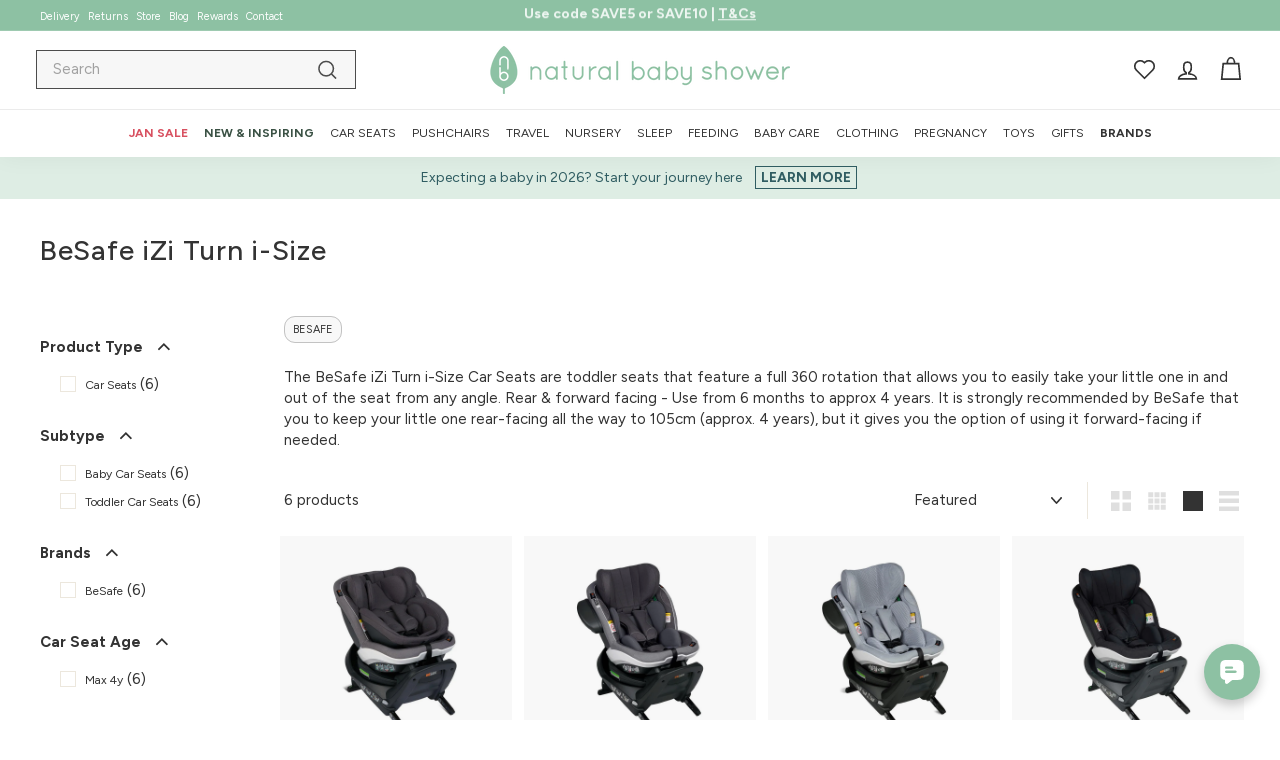

--- FILE ---
content_type: text/html; charset=utf-8
request_url: https://www.naturalbabyshower.co.uk/collections/besafe-izi-turn-i-size
body_size: 76288
content:
<!doctype html>
<html class="no-js" lang="en" dir="ltr">
  <head>
    <script src="//www.naturalbabyshower.co.uk/cdn/shop/files/pandectes-rules.js?v=2191476474373073331"></script>
    <meta charset="utf-8">
    <meta http-equiv="X-UA-Compatible" content="IE=edge,chrome=1">
    <meta name="viewport" content="width=device-width,initial-scale=1">
    <meta name="theme-color" content="#8dc1a3">
    
      <link rel="canonical" href="https://www.naturalbabyshower.co.uk/collections/besafe-izi-turn-i-size">
    
    <link rel="preload" as="script" href="//www.naturalbabyshower.co.uk/cdn/shop/t/144/assets/theme.js?v=32053459477898518771768380356">
    <link rel="preconnect" href="https://cdn.shopify.com" crossorigin>
    <link rel="preconnect" href="https://fonts.shopifycdn.com" crossorigin>
    <link rel="dns-prefetch" href="https://productreviews.shopifycdn.com">
    <link rel="dns-prefetch" href="https://ajax.googleapis.com">
    <link rel="dns-prefetch" href="https://maps.googleapis.com">
    <link rel="dns-prefetch" href="https://maps.gstatic.com"><link rel="shortcut icon" href="//www.naturalbabyshower.co.uk/cdn/shop/files/NBS_Leaf_Logo_300_32x32.png?v=1695676648" type="image/png">
  <title>BeSafe iZi Turn i-Size Car Seat | 360 Rotation
</title><meta name="description" content="BeSafe iZi Turn i-Size car seat features 360 rotation that allows you to easily take your child in and out of the seat. Use from 6 months to approx. 4 years."><meta property="og:site_name" content="Natural Baby Shower">
<meta property="og:url" content="https://www.naturalbabyshower.co.uk/collections/besafe-izi-turn-i-size">
<meta property="og:title" content="BeSafe iZi Turn i-Size Car Seat | 360 Rotation | Natural Baby Shower">
<meta property="og:type" content="website">
<meta property="og:description" content="BeSafe iZi Turn i-Size car seat features 360 rotation that allows you to easily take your child in and out of the seat. Use from 6 months to approx. 4 years."><meta property="og:image" content="http://www.naturalbabyshower.co.uk/cdn/shop/collections/besafe-izi-turn-i-size_natural-baby-shower.jpg?v=1724356425">
  <meta property="og:image:secure_url" content="https://www.naturalbabyshower.co.uk/cdn/shop/collections/besafe-izi-turn-i-size_natural-baby-shower.jpg?v=1724356425">
  <meta property="og:image:width" content="1080">
  <meta property="og:image:height" content="1080"><meta name="twitter:site" content="@">
<meta name="twitter:card" content="summary_large_image">
<meta name="twitter:title" content="BeSafe iZi Turn i-Size Car Seat | 360 Rotation | Natural Baby Shower">
<meta name="twitter:description" content="BeSafe iZi Turn i-Size car seat features 360 rotation that allows you to easily take your child in and out of the seat. Use from 6 months to approx. 4 years.">
<style data-shopify>@font-face {
  font-family: Figtree;
  font-weight: 500;
  font-style: normal;
  font-display: swap;
  src: url("//www.naturalbabyshower.co.uk/cdn/fonts/figtree/figtree_n5.3b6b7df38aa5986536945796e1f947445832047c.woff2") format("woff2"),
       url("//www.naturalbabyshower.co.uk/cdn/fonts/figtree/figtree_n5.f26bf6dcae278b0ed902605f6605fa3338e81dab.woff") format("woff");
}

  @font-face {
  font-family: Figtree;
  font-weight: 400;
  font-style: normal;
  font-display: swap;
  src: url("//www.naturalbabyshower.co.uk/cdn/fonts/figtree/figtree_n4.3c0838aba1701047e60be6a99a1b0a40ce9b8419.woff2") format("woff2"),
       url("//www.naturalbabyshower.co.uk/cdn/fonts/figtree/figtree_n4.c0575d1db21fc3821f17fd6617d3dee552312137.woff") format("woff");
}


  @font-face {
  font-family: Figtree;
  font-weight: 600;
  font-style: normal;
  font-display: swap;
  src: url("//www.naturalbabyshower.co.uk/cdn/fonts/figtree/figtree_n6.9d1ea52bb49a0a86cfd1b0383d00f83d3fcc14de.woff2") format("woff2"),
       url("//www.naturalbabyshower.co.uk/cdn/fonts/figtree/figtree_n6.f0fcdea525a0e47b2ae4ab645832a8e8a96d31d3.woff") format("woff");
}

  @font-face {
  font-family: Figtree;
  font-weight: 400;
  font-style: italic;
  font-display: swap;
  src: url("//www.naturalbabyshower.co.uk/cdn/fonts/figtree/figtree_i4.89f7a4275c064845c304a4cf8a4a586060656db2.woff2") format("woff2"),
       url("//www.naturalbabyshower.co.uk/cdn/fonts/figtree/figtree_i4.6f955aaaafc55a22ffc1f32ecf3756859a5ad3e2.woff") format("woff");
}

  @font-face {
  font-family: Figtree;
  font-weight: 600;
  font-style: italic;
  font-display: swap;
  src: url("//www.naturalbabyshower.co.uk/cdn/fonts/figtree/figtree_i6.702baae75738b446cfbed6ac0d60cab7b21e61ba.woff2") format("woff2"),
       url("//www.naturalbabyshower.co.uk/cdn/fonts/figtree/figtree_i6.6b8dc40d16c9905d29525156e284509f871ce8f9.woff") format("woff");
}

</style><link href="//www.naturalbabyshower.co.uk/cdn/shop/t/144/assets/theme.css?v=159178163731042250071764664331" rel="stylesheet" type="text/css" media="all" />
    <link href="//www.naturalbabyshower.co.uk/cdn/shop/t/144/assets/custom.css?v=163151196188441670741766489815" rel="stylesheet" type="text/css" media="all" />
    <link href="//www.naturalbabyshower.co.uk/cdn/shop/t/144/assets/next.css?v=87282450273852751971729871702" rel="stylesheet" type="text/css" media="all" />
<style data-shopify>:root {
    --typeHeaderPrimary: Figtree;
    --typeHeaderFallback: sans-serif;
    --typeHeaderSize: 28px;
    --typeHeaderWeight: 500;
    --typeHeaderLineHeight: 1.2;
    --typeHeaderSpacing: 0.025em;

    --typeBasePrimary:Figtree;
    --typeBaseFallback:sans-serif;
    --typeBaseSize: 15px;
    --typeBaseWeight: 400;
    --typeBaseSpacing: 0.0em;
    --typeBaseLineHeight: 1.4;

    --colorSmallImageBg: #ffffff;
    --colorSmallImageBgDark: #f7f7f7;
    --colorLargeImageBg: #f6f3ee;
    --colorLargeImageBgLight: #ffffff;

    --iconWeight: 4px;
    --iconLinecaps: miter;

    
      --buttonRadius: 0;
      --btnPadding: 11px 20px;
    

    
      --roundness: 0;
    

    
      --gridThickness: 0;
    

    --productTileMargin: 3%;
    --collectionTileMargin: 4%;

    --swatchSize: 45px;
  }

  @media screen and (max-width: 768px) {
    :root {
      --typeBaseSize: 13px;

      
        --roundness: 0;
        --btnPadding: 9px 17px;
      
    }
  }</style><style data-shopify>body{
        text-rendering: auto;
      }</style><script>
      document.documentElement.className = document.documentElement.className.replace('no-js', 'js');

      window.theme = window.theme || {};
      theme.routes = {
        home: "/",
        collections: "/collections",
        cart: "/cart.js",
        cartPage: "/cart",
        cartAdd: "/cart/add.js",
        cartChange: "/cart/change.js",
        search: "/search",
        predictiveSearch: "/search/suggest"
      };

      theme.strings = {
        soldOut: "Sold out",
        unavailable: "Unavailable",
        inStockLabel: "In stock - selling fast",
        oneStockLabel: "Hurry low stock",
        otherStockLabel: "Hurry low stock",
        willNotShipUntil: "Ready to ship [date]",
        willBeInStockAfter: "Back in stock [date]",
        waitingForStock: "Inventory on the way",
        savePrice: "Save [saved_amount]",
        cartEmpty: "Your cart is currently empty.",
        cartTermsConfirmation: "You must agree with the terms and conditions of sales to check out",
        searchCollections: "Collections",
        searchPages: "Pages",
        searchArticles: "Articles",
        maxQuantity: "You can only have [quantity] of [title] in your cart."
      };
      theme.settings = {
        cartType: "page",
        isCustomerTemplate: false,
        moneyFormat: "£{{amount}}",
        saveType: "percent",
        productImageSize: "square",
        productImageCover: true,
        predictiveSearch: false,
        predictiveSearchType: null,
        superScriptSetting: true,
        superScriptPrice: true,
        quickView: false,
        quickAdd: true,
        themeName: 'Expanse',
        themeVersion: "4.4.1"
      };
    </script>

    <script>window.performance && window.performance.mark && window.performance.mark('shopify.content_for_header.start');</script><meta id="shopify-digital-wallet" name="shopify-digital-wallet" content="/6901977/digital_wallets/dialog">
<meta name="shopify-checkout-api-token" content="a5cfd9e4a237ab587d42bc41675168d7">
<meta id="in-context-paypal-metadata" data-shop-id="6901977" data-venmo-supported="false" data-environment="production" data-locale="en_US" data-paypal-v4="true" data-currency="GBP">
<link rel="alternate" type="application/atom+xml" title="Feed" href="/collections/besafe-izi-turn-i-size.atom" />
<link rel="alternate" type="application/json+oembed" href="https://www.naturalbabyshower.co.uk/collections/besafe-izi-turn-i-size.oembed">
<script async="async" src="/checkouts/internal/preloads.js?locale=en-GB"></script>
<link rel="preconnect" href="https://shop.app" crossorigin="anonymous">
<script async="async" src="https://shop.app/checkouts/internal/preloads.js?locale=en-GB&shop_id=6901977" crossorigin="anonymous"></script>
<script id="apple-pay-shop-capabilities" type="application/json">{"shopId":6901977,"countryCode":"GB","currencyCode":"GBP","merchantCapabilities":["supports3DS"],"merchantId":"gid:\/\/shopify\/Shop\/6901977","merchantName":"Natural Baby Shower","requiredBillingContactFields":["postalAddress","email","phone"],"requiredShippingContactFields":["postalAddress","email","phone"],"shippingType":"shipping","supportedNetworks":["visa","maestro","masterCard","amex"],"total":{"type":"pending","label":"Natural Baby Shower","amount":"1.00"},"shopifyPaymentsEnabled":true,"supportsSubscriptions":true}</script>
<script id="shopify-features" type="application/json">{"accessToken":"a5cfd9e4a237ab587d42bc41675168d7","betas":["rich-media-storefront-analytics"],"domain":"www.naturalbabyshower.co.uk","predictiveSearch":true,"shopId":6901977,"locale":"en"}</script>
<script>var Shopify = Shopify || {};
Shopify.shop = "natural-baby-2.myshopify.com";
Shopify.locale = "en";
Shopify.currency = {"active":"GBP","rate":"1.0"};
Shopify.country = "GB";
Shopify.theme = {"name":"Expanse v4.4.1","id":124047556686,"schema_name":"Expanse","schema_version":"4.4.1","theme_store_id":null,"role":"main"};
Shopify.theme.handle = "null";
Shopify.theme.style = {"id":null,"handle":null};
Shopify.cdnHost = "www.naturalbabyshower.co.uk/cdn";
Shopify.routes = Shopify.routes || {};
Shopify.routes.root = "/";</script>
<script type="module">!function(o){(o.Shopify=o.Shopify||{}).modules=!0}(window);</script>
<script>!function(o){function n(){var o=[];function n(){o.push(Array.prototype.slice.apply(arguments))}return n.q=o,n}var t=o.Shopify=o.Shopify||{};t.loadFeatures=n(),t.autoloadFeatures=n()}(window);</script>
<script>
  window.ShopifyPay = window.ShopifyPay || {};
  window.ShopifyPay.apiHost = "shop.app\/pay";
  window.ShopifyPay.redirectState = null;
</script>
<script id="shop-js-analytics" type="application/json">{"pageType":"collection"}</script>
<script defer="defer" async type="module" src="//www.naturalbabyshower.co.uk/cdn/shopifycloud/shop-js/modules/v2/client.init-shop-cart-sync_BT-GjEfc.en.esm.js"></script>
<script defer="defer" async type="module" src="//www.naturalbabyshower.co.uk/cdn/shopifycloud/shop-js/modules/v2/chunk.common_D58fp_Oc.esm.js"></script>
<script defer="defer" async type="module" src="//www.naturalbabyshower.co.uk/cdn/shopifycloud/shop-js/modules/v2/chunk.modal_xMitdFEc.esm.js"></script>
<script type="module">
  await import("//www.naturalbabyshower.co.uk/cdn/shopifycloud/shop-js/modules/v2/client.init-shop-cart-sync_BT-GjEfc.en.esm.js");
await import("//www.naturalbabyshower.co.uk/cdn/shopifycloud/shop-js/modules/v2/chunk.common_D58fp_Oc.esm.js");
await import("//www.naturalbabyshower.co.uk/cdn/shopifycloud/shop-js/modules/v2/chunk.modal_xMitdFEc.esm.js");

  window.Shopify.SignInWithShop?.initShopCartSync?.({"fedCMEnabled":true,"windoidEnabled":true});

</script>
<script>
  window.Shopify = window.Shopify || {};
  if (!window.Shopify.featureAssets) window.Shopify.featureAssets = {};
  window.Shopify.featureAssets['shop-js'] = {"shop-cart-sync":["modules/v2/client.shop-cart-sync_DZOKe7Ll.en.esm.js","modules/v2/chunk.common_D58fp_Oc.esm.js","modules/v2/chunk.modal_xMitdFEc.esm.js"],"init-fed-cm":["modules/v2/client.init-fed-cm_B6oLuCjv.en.esm.js","modules/v2/chunk.common_D58fp_Oc.esm.js","modules/v2/chunk.modal_xMitdFEc.esm.js"],"shop-cash-offers":["modules/v2/client.shop-cash-offers_D2sdYoxE.en.esm.js","modules/v2/chunk.common_D58fp_Oc.esm.js","modules/v2/chunk.modal_xMitdFEc.esm.js"],"shop-login-button":["modules/v2/client.shop-login-button_QeVjl5Y3.en.esm.js","modules/v2/chunk.common_D58fp_Oc.esm.js","modules/v2/chunk.modal_xMitdFEc.esm.js"],"pay-button":["modules/v2/client.pay-button_DXTOsIq6.en.esm.js","modules/v2/chunk.common_D58fp_Oc.esm.js","modules/v2/chunk.modal_xMitdFEc.esm.js"],"shop-button":["modules/v2/client.shop-button_DQZHx9pm.en.esm.js","modules/v2/chunk.common_D58fp_Oc.esm.js","modules/v2/chunk.modal_xMitdFEc.esm.js"],"avatar":["modules/v2/client.avatar_BTnouDA3.en.esm.js"],"init-windoid":["modules/v2/client.init-windoid_CR1B-cfM.en.esm.js","modules/v2/chunk.common_D58fp_Oc.esm.js","modules/v2/chunk.modal_xMitdFEc.esm.js"],"init-shop-for-new-customer-accounts":["modules/v2/client.init-shop-for-new-customer-accounts_C_vY_xzh.en.esm.js","modules/v2/client.shop-login-button_QeVjl5Y3.en.esm.js","modules/v2/chunk.common_D58fp_Oc.esm.js","modules/v2/chunk.modal_xMitdFEc.esm.js"],"init-shop-email-lookup-coordinator":["modules/v2/client.init-shop-email-lookup-coordinator_BI7n9ZSv.en.esm.js","modules/v2/chunk.common_D58fp_Oc.esm.js","modules/v2/chunk.modal_xMitdFEc.esm.js"],"init-shop-cart-sync":["modules/v2/client.init-shop-cart-sync_BT-GjEfc.en.esm.js","modules/v2/chunk.common_D58fp_Oc.esm.js","modules/v2/chunk.modal_xMitdFEc.esm.js"],"shop-toast-manager":["modules/v2/client.shop-toast-manager_DiYdP3xc.en.esm.js","modules/v2/chunk.common_D58fp_Oc.esm.js","modules/v2/chunk.modal_xMitdFEc.esm.js"],"init-customer-accounts":["modules/v2/client.init-customer-accounts_D9ZNqS-Q.en.esm.js","modules/v2/client.shop-login-button_QeVjl5Y3.en.esm.js","modules/v2/chunk.common_D58fp_Oc.esm.js","modules/v2/chunk.modal_xMitdFEc.esm.js"],"init-customer-accounts-sign-up":["modules/v2/client.init-customer-accounts-sign-up_iGw4briv.en.esm.js","modules/v2/client.shop-login-button_QeVjl5Y3.en.esm.js","modules/v2/chunk.common_D58fp_Oc.esm.js","modules/v2/chunk.modal_xMitdFEc.esm.js"],"shop-follow-button":["modules/v2/client.shop-follow-button_CqMgW2wH.en.esm.js","modules/v2/chunk.common_D58fp_Oc.esm.js","modules/v2/chunk.modal_xMitdFEc.esm.js"],"checkout-modal":["modules/v2/client.checkout-modal_xHeaAweL.en.esm.js","modules/v2/chunk.common_D58fp_Oc.esm.js","modules/v2/chunk.modal_xMitdFEc.esm.js"],"shop-login":["modules/v2/client.shop-login_D91U-Q7h.en.esm.js","modules/v2/chunk.common_D58fp_Oc.esm.js","modules/v2/chunk.modal_xMitdFEc.esm.js"],"lead-capture":["modules/v2/client.lead-capture_BJmE1dJe.en.esm.js","modules/v2/chunk.common_D58fp_Oc.esm.js","modules/v2/chunk.modal_xMitdFEc.esm.js"],"payment-terms":["modules/v2/client.payment-terms_Ci9AEqFq.en.esm.js","modules/v2/chunk.common_D58fp_Oc.esm.js","modules/v2/chunk.modal_xMitdFEc.esm.js"]};
</script>
<script>(function() {
  var isLoaded = false;
  function asyncLoad() {
    if (isLoaded) return;
    isLoaded = true;
    var urls = ["https:\/\/cdn-scripts.signifyd.com\/shopify\/script-tag.js?shop=natural-baby-2.myshopify.com","https:\/\/assets.smartwishlist.webmarked.net\/static\/v6\/smartwishlist-nofa.js?shop=natural-baby-2.myshopify.com","https:\/\/cdn-loyalty.yotpo.com\/loader\/gLeOKX15eox1rhsQNw9LoQ.js?shop=natural-baby-2.myshopify.com","https:\/\/ecommplugins-scripts.trustpilot.com\/v2.1\/js\/header.min.js?settings=eyJrZXkiOiJPNHAwYlhoRXhtaUc3WHc0IiwicyI6InNrdSJ9\u0026v=2.5\u0026shop=natural-baby-2.myshopify.com","https:\/\/ecommplugins-trustboxsettings.trustpilot.com\/natural-baby-2.myshopify.com.js?settings=1759170186001\u0026shop=natural-baby-2.myshopify.com","\/\/staticw2.yotpo.com\/UWd3xQdO93dZlgnQwR7OMFk1HUkRgiciP4iMed2B\/widget.js?shop=natural-baby-2.myshopify.com","https:\/\/dr4qe3ddw9y32.cloudfront.net\/awin-shopify-integration-code.js?aid=64830\u0026v=shopifyApp_5.2.5\u0026ts=1765496292925\u0026shop=natural-baby-2.myshopify.com","https:\/\/connect.nosto.com\/include\/script\/shopify-6901977.js?shop=natural-baby-2.myshopify.com","https:\/\/widget.trustpilot.com\/bootstrap\/v5\/tp.widget.sync.bootstrap.min.js?shop=natural-baby-2.myshopify.com","https:\/\/ecommplugins-scripts.trustpilot.com\/v2.1\/js\/success.min.js?settings=eyJrZXkiOiJPNHAwYlhoRXhtaUc3WHc0IiwicyI6InNrdSIsInQiOlsib3JkZXJzL2Z1bGZpbGxlZCJdLCJ2IjoiIiwiYSI6IlNob3BpZnktMjAyMC0wMSJ9\u0026shop=natural-baby-2.myshopify.com"];
    for (var i = 0; i < urls.length; i++) {
      var s = document.createElement('script');
      s.type = 'text/javascript';
      s.async = true;
      s.src = urls[i];
      var x = document.getElementsByTagName('script')[0];
      x.parentNode.insertBefore(s, x);
    }
  };
  if(window.attachEvent) {
    window.attachEvent('onload', asyncLoad);
  } else {
    window.addEventListener('load', asyncLoad, false);
  }
})();</script>
<script id="__st">var __st={"a":6901977,"offset":0,"reqid":"e20f19f5-2c4a-418e-abaa-9bf69eee4270-1769053207","pageurl":"www.naturalbabyshower.co.uk\/collections\/besafe-izi-turn-i-size","u":"366c6fe2a24e","p":"collection","rtyp":"collection","rid":156882370638};</script>
<script>window.ShopifyPaypalV4VisibilityTracking = true;</script>
<script id="captcha-bootstrap">!function(){'use strict';const t='contact',e='account',n='new_comment',o=[[t,t],['blogs',n],['comments',n],[t,'customer']],c=[[e,'customer_login'],[e,'guest_login'],[e,'recover_customer_password'],[e,'create_customer']],r=t=>t.map((([t,e])=>`form[action*='/${t}']:not([data-nocaptcha='true']) input[name='form_type'][value='${e}']`)).join(','),a=t=>()=>t?[...document.querySelectorAll(t)].map((t=>t.form)):[];function s(){const t=[...o],e=r(t);return a(e)}const i='password',u='form_key',d=['recaptcha-v3-token','g-recaptcha-response','h-captcha-response',i],f=()=>{try{return window.sessionStorage}catch{return}},m='__shopify_v',_=t=>t.elements[u];function p(t,e,n=!1){try{const o=window.sessionStorage,c=JSON.parse(o.getItem(e)),{data:r}=function(t){const{data:e,action:n}=t;return t[m]||n?{data:e,action:n}:{data:t,action:n}}(c);for(const[e,n]of Object.entries(r))t.elements[e]&&(t.elements[e].value=n);n&&o.removeItem(e)}catch(o){console.error('form repopulation failed',{error:o})}}const l='form_type',E='cptcha';function T(t){t.dataset[E]=!0}const w=window,h=w.document,L='Shopify',v='ce_forms',y='captcha';let A=!1;((t,e)=>{const n=(g='f06e6c50-85a8-45c8-87d0-21a2b65856fe',I='https://cdn.shopify.com/shopifycloud/storefront-forms-hcaptcha/ce_storefront_forms_captcha_hcaptcha.v1.5.2.iife.js',D={infoText:'Protected by hCaptcha',privacyText:'Privacy',termsText:'Terms'},(t,e,n)=>{const o=w[L][v],c=o.bindForm;if(c)return c(t,g,e,D).then(n);var r;o.q.push([[t,g,e,D],n]),r=I,A||(h.body.append(Object.assign(h.createElement('script'),{id:'captcha-provider',async:!0,src:r})),A=!0)});var g,I,D;w[L]=w[L]||{},w[L][v]=w[L][v]||{},w[L][v].q=[],w[L][y]=w[L][y]||{},w[L][y].protect=function(t,e){n(t,void 0,e),T(t)},Object.freeze(w[L][y]),function(t,e,n,w,h,L){const[v,y,A,g]=function(t,e,n){const i=e?o:[],u=t?c:[],d=[...i,...u],f=r(d),m=r(i),_=r(d.filter((([t,e])=>n.includes(e))));return[a(f),a(m),a(_),s()]}(w,h,L),I=t=>{const e=t.target;return e instanceof HTMLFormElement?e:e&&e.form},D=t=>v().includes(t);t.addEventListener('submit',(t=>{const e=I(t);if(!e)return;const n=D(e)&&!e.dataset.hcaptchaBound&&!e.dataset.recaptchaBound,o=_(e),c=g().includes(e)&&(!o||!o.value);(n||c)&&t.preventDefault(),c&&!n&&(function(t){try{if(!f())return;!function(t){const e=f();if(!e)return;const n=_(t);if(!n)return;const o=n.value;o&&e.removeItem(o)}(t);const e=Array.from(Array(32),(()=>Math.random().toString(36)[2])).join('');!function(t,e){_(t)||t.append(Object.assign(document.createElement('input'),{type:'hidden',name:u})),t.elements[u].value=e}(t,e),function(t,e){const n=f();if(!n)return;const o=[...t.querySelectorAll(`input[type='${i}']`)].map((({name:t})=>t)),c=[...d,...o],r={};for(const[a,s]of new FormData(t).entries())c.includes(a)||(r[a]=s);n.setItem(e,JSON.stringify({[m]:1,action:t.action,data:r}))}(t,e)}catch(e){console.error('failed to persist form',e)}}(e),e.submit())}));const S=(t,e)=>{t&&!t.dataset[E]&&(n(t,e.some((e=>e===t))),T(t))};for(const o of['focusin','change'])t.addEventListener(o,(t=>{const e=I(t);D(e)&&S(e,y())}));const B=e.get('form_key'),M=e.get(l),P=B&&M;t.addEventListener('DOMContentLoaded',(()=>{const t=y();if(P)for(const e of t)e.elements[l].value===M&&p(e,B);[...new Set([...A(),...v().filter((t=>'true'===t.dataset.shopifyCaptcha))])].forEach((e=>S(e,t)))}))}(h,new URLSearchParams(w.location.search),n,t,e,['guest_login'])})(!0,!0)}();</script>
<script integrity="sha256-4kQ18oKyAcykRKYeNunJcIwy7WH5gtpwJnB7kiuLZ1E=" data-source-attribution="shopify.loadfeatures" defer="defer" src="//www.naturalbabyshower.co.uk/cdn/shopifycloud/storefront/assets/storefront/load_feature-a0a9edcb.js" crossorigin="anonymous"></script>
<script crossorigin="anonymous" defer="defer" src="//www.naturalbabyshower.co.uk/cdn/shopifycloud/storefront/assets/shopify_pay/storefront-65b4c6d7.js?v=20250812"></script>
<script data-source-attribution="shopify.dynamic_checkout.dynamic.init">var Shopify=Shopify||{};Shopify.PaymentButton=Shopify.PaymentButton||{isStorefrontPortableWallets:!0,init:function(){window.Shopify.PaymentButton.init=function(){};var t=document.createElement("script");t.src="https://www.naturalbabyshower.co.uk/cdn/shopifycloud/portable-wallets/latest/portable-wallets.en.js",t.type="module",document.head.appendChild(t)}};
</script>
<script data-source-attribution="shopify.dynamic_checkout.buyer_consent">
  function portableWalletsHideBuyerConsent(e){var t=document.getElementById("shopify-buyer-consent"),n=document.getElementById("shopify-subscription-policy-button");t&&n&&(t.classList.add("hidden"),t.setAttribute("aria-hidden","true"),n.removeEventListener("click",e))}function portableWalletsShowBuyerConsent(e){var t=document.getElementById("shopify-buyer-consent"),n=document.getElementById("shopify-subscription-policy-button");t&&n&&(t.classList.remove("hidden"),t.removeAttribute("aria-hidden"),n.addEventListener("click",e))}window.Shopify?.PaymentButton&&(window.Shopify.PaymentButton.hideBuyerConsent=portableWalletsHideBuyerConsent,window.Shopify.PaymentButton.showBuyerConsent=portableWalletsShowBuyerConsent);
</script>
<script data-source-attribution="shopify.dynamic_checkout.cart.bootstrap">document.addEventListener("DOMContentLoaded",(function(){function t(){return document.querySelector("shopify-accelerated-checkout-cart, shopify-accelerated-checkout")}if(t())Shopify.PaymentButton.init();else{new MutationObserver((function(e,n){t()&&(Shopify.PaymentButton.init(),n.disconnect())})).observe(document.body,{childList:!0,subtree:!0})}}));
</script>
<link id="shopify-accelerated-checkout-styles" rel="stylesheet" media="screen" href="https://www.naturalbabyshower.co.uk/cdn/shopifycloud/portable-wallets/latest/accelerated-checkout-backwards-compat.css" crossorigin="anonymous">
<style id="shopify-accelerated-checkout-cart">
        #shopify-buyer-consent {
  margin-top: 1em;
  display: inline-block;
  width: 100%;
}

#shopify-buyer-consent.hidden {
  display: none;
}

#shopify-subscription-policy-button {
  background: none;
  border: none;
  padding: 0;
  text-decoration: underline;
  font-size: inherit;
  cursor: pointer;
}

#shopify-subscription-policy-button::before {
  box-shadow: none;
}

      </style>

<script>window.performance && window.performance.mark && window.performance.mark('shopify.content_for_header.end');</script>

    <script src="//www.naturalbabyshower.co.uk/cdn/shop/t/144/assets/vendor-scripts-v2.js?v=172913513381018594861766069436" defer="defer"></script>
    <script src="//www.naturalbabyshower.co.uk/cdn/shop/t/144/assets/theme.js?v=32053459477898518771768380356" defer="defer"></script>
    <script src="//www.naturalbabyshower.co.uk/cdn/shop/t/144/assets/next.js?v=131372909002363781041691321583" defer="defer"></script>
    <!-- Start NBS -->
    <script src="//connect.nosto.com/include/shopify-6901977" async></script>
    <script src="https://analytics.ahrefs.com/analytics.js" data-key="scXfTpFJSiRdzAphvZpakg" async></script><!-- Start of Clerk.io E-commerce Personalisation tool - www.clerk.io -->
<script>
(function (w, d) {
    var e = d.createElement('script'); e.type = 'text/javascript'; e.async = true;
    e.src = (d.location.protocol == 'https:' ? 'https' : 'http') + '://cdn.clerk.io/clerk.js';
    var s = d.getElementsByTagName('script')[0]; s.parentNode.insertBefore(e, s);
    w.__clerk_q = w.__clerk_q || []; w.Clerk = w.Clerk || function () { w.__clerk_q.push(arguments) };
  })(window, document);

  let publicKey = 'sG1B7JnQhUz6OWWYHosua9YWYiRq7q6y';
  let visitorId;

  Clerk('config', {
    key: publicKey,
    formatters: {
      currency_converter: function(price) {
        var converted_price = (price*Shopify.currency.rate);
        return (converted_price).toString();
      }
    },
    globals: {
      currency_iso: "GBP",
      currency_symbol: "£"
    }
  })

  document.addEventListener('DOMContentLoaded', (e) => {
    (async function fetchVisitorId() {
      try {
        const response = await fetch(`https://api.clerk.io/v2/misc/visitor_id?key=${publicKey}&visitor=auto`);
        const data = await response.json();
        visitorId = data.visitor;
        Clerk('config', {
          visitor: visitorId,
        });
      } catch (error) {
        console.error('Error:', error);
      } finally {
          window.Shopify.analytics.publish('clerk_pixel_context', {
            localeApiKey: publicKey,
            visitor: visitorId,
        });        
      }
    })();

  });
</script>

<!-- End of Clerk.io E-commerce Personalisation tool - www.clerk.io -->
<!-- TrustBox script -->
<script type="text/javascript" src="//widget.trustpilot.com/bootstrap/v5/tp.widget.bootstrap.min.js" async></script>
<!-- End TrustBox script --><!-- End NBS -->
  <!-- BEGIN app block: shopify://apps/pandectes-gdpr/blocks/banner/58c0baa2-6cc1-480c-9ea6-38d6d559556a -->
  
    
      <!-- TCF is active, scripts are loaded above -->
      
        <script>
          if (!window.PandectesRulesSettings) {
            window.PandectesRulesSettings = {"store":{"id":6901977,"adminMode":false,"headless":false,"storefrontRootDomain":"","checkoutRootDomain":"","storefrontAccessToken":""},"banner":{"revokableTrigger":true,"cookiesBlockedByDefault":"-1","hybridStrict":true,"isActive":true},"geolocation":{"auOnly":false,"brOnly":false,"caOnly":false,"chOnly":false,"euOnly":false,"jpOnly":false,"nzOnly":false,"thOnly":false,"zaOnly":false,"canadaOnly":false,"canadaLaw25":false,"canadaPipeda":false,"globalVisibility":true},"blocker":{"isActive":true,"googleConsentMode":{"isActive":true,"id":"GTM-T79CN4","analyticsId":"G-XV1CPVJ1LP","adwordsId":"AW-1054167125","adStorageCategory":4,"analyticsStorageCategory":2,"functionalityStorageCategory":1,"personalizationStorageCategory":1,"securityStorageCategory":0,"customEvent":false,"redactData":true,"urlPassthrough":true,"dataLayerProperty":"dataLayer","waitForUpdate":0,"useNativeChannel":true,"debugMode":false},"facebookPixel":{"isActive":false,"id":"116776542258158","ldu":false},"microsoft":{"isActive":true,"uetTags":"5037189"},"clarity":{},"rakuten":{"isActive":false,"cmp":false,"ccpa":false},"gpcIsActive":true,"klaviyoIsActive":true,"defaultBlocked":7,"patterns":{"whiteList":["chat-assets.frontapp.com","connect.nosto.com","imgs.signifyd.com","cdn.506.io"],"blackList":{"1":["afterpay.com","assets.smartwishlist.webmarked.net"],"2":["roeye.com"],"4":["yotpo.com","static.klaviyo.com|www.klaviyo.com|static-tracking.klaviyo.com|a.klaviyo.com"],"8":[]},"iframesWhiteList":[],"iframesBlackList":{"1":["www.youtube.com|www.youtube-nocookie.com"],"2":[],"4":[],"8":[]},"beaconsWhiteList":[],"beaconsBlackList":{"1":[],"2":[],"4":[],"8":[]}}}};
            const rulesScript = document.createElement('script');
            window.PandectesRulesSettings.auto = true;
            rulesScript.src = "https://cdn.shopify.com/extensions/019be129-2324-7a66-8e6c-b9c5584f3b64/gdpr-240/assets/pandectes-rules.js";
            const firstChild = document.head.firstChild;
            document.head.insertBefore(rulesScript, firstChild);
          }
        </script>
      
      <script>
        
          window.PandectesSettings = {"store":{"id":6901977,"plan":"premium","theme":"Expanse v4.4.1","primaryLocale":"en","adminMode":false,"headless":false,"storefrontRootDomain":"","checkoutRootDomain":"","storefrontAccessToken":""},"tsPublished":1767951026,"declaration":{"showType":true,"showPurpose":false,"showProvider":false,"declIntroText":"We use cookies to optimize website functionality, analyze the performance, and provide personalized experience to you. Some cookies are essential to make the website operate and function correctly. Those cookies cannot be disabled. In this window you can manage your preference of cookies.","showDateGenerated":true},"language":{"unpublished":[],"languageMode":"Single","fallbackLanguage":"en","languageDetection":"browser","languagesSupported":[]},"texts":{"managed":{"headerText":{"en":"We respect your privacy"},"consentText":{"en":"This website uses cookies to ensure you get the best experience."},"linkText":{"en":"Learn more"},"imprintText":{"en":"Imprint"},"googleLinkText":{"en":"Google's Privacy Terms"},"allowButtonText":{"en":"Accept"},"denyButtonText":{"en":"Decline"},"dismissButtonText":{"en":"Ok"},"leaveSiteButtonText":{"en":"Leave this site"},"preferencesButtonText":{"en":"Let me choose"},"cookiePolicyText":{"en":"Cookie policy"},"preferencesPopupTitleText":{"en":"Manage consent preferences"},"preferencesPopupIntroText":{"en":"We use cookies to optimize website functionality, analyze the performance, and provide personalized experience to you. Some cookies are essential to make the website operate and function correctly. Those cookies cannot be disabled. In this window you can manage your preference of cookies."},"preferencesPopupSaveButtonText":{"en":"Save preferences"},"preferencesPopupCloseButtonText":{"en":"Close"},"preferencesPopupAcceptAllButtonText":{"en":"Accept all"},"preferencesPopupRejectAllButtonText":{"en":"Reject all"},"cookiesDetailsText":{"en":"Cookies details"},"preferencesPopupAlwaysAllowedText":{"en":"Always allowed"},"accessSectionParagraphText":{"en":"You have the right to request access to your data at any time."},"accessSectionTitleText":{"en":"Data portability"},"accessSectionAccountInfoActionText":{"en":"Personal data"},"accessSectionDownloadReportActionText":{"en":"Request export"},"accessSectionGDPRRequestsActionText":{"en":"Data subject requests"},"accessSectionOrdersRecordsActionText":{"en":"Orders"},"rectificationSectionParagraphText":{"en":"You have the right to request your data to be updated whenever you think it is appropriate."},"rectificationSectionTitleText":{"en":"Data Rectification"},"rectificationCommentPlaceholder":{"en":"Describe what you want to be updated"},"rectificationCommentValidationError":{"en":"Comment is required"},"rectificationSectionEditAccountActionText":{"en":"Request an update"},"erasureSectionTitleText":{"en":"Right to be forgotten"},"erasureSectionParagraphText":{"en":"You have the right to ask all your data to be erased. After that, you will no longer be able to access your account."},"erasureSectionRequestDeletionActionText":{"en":"Request personal data deletion"},"consentDate":{"en":"Consent date"},"consentId":{"en":"Consent ID"},"consentSectionChangeConsentActionText":{"en":"Change consent preference"},"consentSectionConsentedText":{"en":"You consented to the cookies policy of this website on"},"consentSectionNoConsentText":{"en":"You have not consented to the cookies policy of this website."},"consentSectionTitleText":{"en":"Your cookie consent"},"consentStatus":{"en":"Consent preference"},"confirmationFailureMessage":{"en":"Your request was not verified. Please try again and if problem persists, contact store owner for assistance"},"confirmationFailureTitle":{"en":"A problem occurred"},"confirmationSuccessMessage":{"en":"We will soon get back to you as to your request."},"confirmationSuccessTitle":{"en":"Your request is verified"},"guestsSupportEmailFailureMessage":{"en":"Your request was not submitted. Please try again and if problem persists, contact store owner for assistance."},"guestsSupportEmailFailureTitle":{"en":"A problem occurred"},"guestsSupportEmailPlaceholder":{"en":"E-mail address"},"guestsSupportEmailSuccessMessage":{"en":"If you are registered as a customer of this store, you will soon receive an email with instructions on how to proceed."},"guestsSupportEmailSuccessTitle":{"en":"Thank you for your request"},"guestsSupportEmailValidationError":{"en":"Email is not valid"},"guestsSupportInfoText":{"en":"Please login with your customer account to further proceed."},"submitButton":{"en":"Submit"},"submittingButton":{"en":"Submitting..."},"cancelButton":{"en":"Cancel"},"declIntroText":{"en":"We use cookies to optimize website functionality, analyze the performance, and provide personalized experience to you. Some cookies are essential to make the website operate and function correctly. Those cookies cannot be disabled. In this window you can manage your preference of cookies."},"declName":{"en":"Name"},"declPurpose":{"en":"Purpose"},"declType":{"en":"Type"},"declRetention":{"en":"Retention"},"declProvider":{"en":"Provider"},"declFirstParty":{"en":"First-party"},"declThirdParty":{"en":"Third-party"},"declSeconds":{"en":"seconds"},"declMinutes":{"en":"minutes"},"declHours":{"en":"hours"},"declDays":{"en":"days"},"declWeeks":{"en":"week(s)"},"declMonths":{"en":"months"},"declYears":{"en":"years"},"declSession":{"en":"Session"},"declDomain":{"en":"Domain"},"declPath":{"en":"Path"}},"categories":{"strictlyNecessaryCookiesTitleText":{"en":"Strictly necessary cookies"},"strictlyNecessaryCookiesDescriptionText":{"en":"These cookies are essential in order to enable you to move around the website and use its features, such as accessing secure areas of the website. The website cannot function properly without these cookies."},"functionalityCookiesTitleText":{"en":"Functional cookies"},"functionalityCookiesDescriptionText":{"en":"These cookies enable the site to provide enhanced functionality and personalisation. They may be set by us or by third party providers whose services we have added to our pages. If you do not allow these cookies then some or all of these services may not function properly."},"performanceCookiesTitleText":{"en":"Performance cookies"},"performanceCookiesDescriptionText":{"en":"These cookies enable us to monitor and improve the performance of our website. For example, they allow us to count visits, identify traffic sources and see which parts of the site are most popular."},"targetingCookiesTitleText":{"en":"Targeting cookies"},"targetingCookiesDescriptionText":{"en":"These cookies may be set through our site by our advertising partners. They may be used by those companies to build a profile of your interests and show you relevant adverts on other sites.    They do not store directly personal information, but are based on uniquely identifying your browser and internet device. If you do not allow these cookies, you will experience less targeted advertising."},"unclassifiedCookiesTitleText":{"en":"Unclassified cookies"},"unclassifiedCookiesDescriptionText":{"en":"Unclassified cookies are cookies that we are in the process of classifying, together with the providers of individual cookies."}},"auto":{}},"library":{"previewMode":false,"fadeInTimeout":0,"defaultBlocked":-1,"showLink":true,"showImprintLink":false,"showGoogleLink":true,"enabled":true,"cookie":{"expiryDays":365,"secure":true,"domain":""},"dismissOnScroll":false,"dismissOnWindowClick":false,"dismissOnTimeout":false,"palette":{"popup":{"background":"#FFFFFF","backgroundForCalculations":{"a":1,"b":255,"g":255,"r":255},"text":"#000000"},"button":{"background":"#000000","backgroundForCalculations":{"a":1,"b":0,"g":0,"r":0},"text":"#FFFFFF","textForCalculation":{"a":1,"b":255,"g":255,"r":255},"border":"transparent"}},"content":{"href":"https://www.naturalbabyshower.co.uk/policies/privacy-policy","imprintHref":"/","close":"&#10005;","target":"","logo":"<img class=\"cc-banner-logo\" style=\"max-height: 40px;\" src=\"https://natural-baby-2.myshopify.com/cdn/shop/files/pandectes-banner-logo.png\" alt=\"Cookie banner\" />"},"window":"<div role=\"dialog\" aria-label=\"{{header}}\" aria-describedby=\"cookieconsent:desc\" id=\"pandectes-banner\" class=\"cc-window-wrapper cc-popup-wrapper\"><div class=\"pd-cookie-banner-window cc-window {{classes}}\">{{children}}</div></div>","compliance":{"custom":"<div class=\"cc-compliance cc-highlight\">{{preferences}}{{allow}}</div>"},"type":"custom","layouts":{"basic":"{{logo}}{{messagelink}}{{compliance}}"},"position":"popup","theme":"classic","revokable":false,"animateRevokable":false,"revokableReset":true,"revokableLogoUrl":"https://natural-baby-2.myshopify.com/cdn/shop/files/pandectes-reopen-logo.png","revokablePlacement":"bottom-left","revokableMarginHorizontal":15,"revokableMarginVertical":15,"static":false,"autoAttach":true,"hasTransition":true,"blacklistPage":[""],"elements":{"close":"<button aria-label=\"Close\" type=\"button\" class=\"cc-close\">{{close}}</button>","dismiss":"<button type=\"button\" class=\"cc-btn cc-btn-decision cc-dismiss\">{{dismiss}}</button>","allow":"<button type=\"button\" class=\"cc-btn cc-btn-decision cc-allow\">{{allow}}</button>","deny":"<button type=\"button\" class=\"cc-btn cc-btn-decision cc-deny\">{{deny}}</button>","preferences":"<button type=\"button\" class=\"cc-btn cc-settings\" aria-controls=\"pd-cp-preferences\" onclick=\"Pandectes.fn.openPreferences()\">{{preferences}}</button>"}},"geolocation":{"auOnly":false,"brOnly":false,"caOnly":false,"chOnly":false,"euOnly":false,"jpOnly":false,"nzOnly":false,"thOnly":false,"zaOnly":false,"canadaOnly":false,"canadaLaw25":false,"canadaPipeda":false,"globalVisibility":true},"dsr":{"guestsSupport":false,"accessSectionDownloadReportAuto":false},"banner":{"resetTs":1731427872,"extraCss":"        .cc-banner-logo {max-width: 24em!important;}    @media(min-width: 768px) {.cc-window.cc-floating{max-width: 24em!important;width: 24em!important;}}    .cc-message, .pd-cookie-banner-window .cc-header, .cc-logo {text-align: center}    .cc-window-wrapper{z-index: 2147483647;-webkit-transition: opacity 1s ease;  transition: opacity 1s ease;}    .cc-window{z-index: 2147483647;font-family: inherit;}    .pd-cookie-banner-window .cc-header{font-family: inherit;}    .pd-cp-ui{font-family: inherit; background-color: #FFFFFF;color:#000000;}    button.pd-cp-btn, a.pd-cp-btn{background-color:#000000;color:#FFFFFF!important;}    input + .pd-cp-preferences-slider{background-color: rgba(0, 0, 0, 0.3)}    .pd-cp-scrolling-section::-webkit-scrollbar{background-color: rgba(0, 0, 0, 0.3)}    input:checked + .pd-cp-preferences-slider{background-color: rgba(0, 0, 0, 1)}    .pd-cp-scrolling-section::-webkit-scrollbar-thumb {background-color: rgba(0, 0, 0, 1)}    .pd-cp-ui-close{color:#000000;}    .pd-cp-preferences-slider:before{background-color: #FFFFFF}    .pd-cp-title:before {border-color: #000000!important}    .pd-cp-preferences-slider{background-color:#000000}    .pd-cp-toggle{color:#000000!important}    @media(max-width:699px) {.pd-cp-ui-close-top svg {fill: #000000}}    .pd-cp-toggle:hover,.pd-cp-toggle:visited,.pd-cp-toggle:active{color:#000000!important}    .pd-cookie-banner-window {box-shadow: 0 0 18px rgb(0 0 0 / 20%);}  .cc-logo img {display:initial;}","customJavascript":{"useButtons":true},"showPoweredBy":false,"logoHeight":40,"revokableTrigger":true,"hybridStrict":true,"cookiesBlockedByDefault":"7","isActive":true,"implicitSavePreferences":true,"cookieIcon":false,"blockBots":false,"showCookiesDetails":true,"hasTransition":true,"blockingPage":false,"showOnlyLandingPage":false,"leaveSiteUrl":"https://www.google.com","linkRespectStoreLang":false},"cookies":{"0":[{"name":"cart_currency","type":"http","domain":"www.naturalbabyshower.co.uk","path":"/","provider":"Shopify","firstParty":true,"retention":"2 ","session":false,"expires":2,"unit":"declSession","purpose":{"en":"Used after a checkout is completed to initialize a new empty cart with the same currency as the one just used."}},{"name":"_tracking_consent","type":"http","domain":".naturalbabyshower.co.uk","path":"/","provider":"Shopify","firstParty":false,"retention":"1 year(s)","session":false,"expires":1,"unit":"declYears","purpose":{"en":"Used to store a user's preferences if a merchant has set up privacy rules in the visitor's region."}},{"name":"_cmp_a","type":"http","domain":".naturalbabyshower.co.uk","path":"/","provider":"Shopify","firstParty":false,"retention":"1 day(s)","session":false,"expires":1,"unit":"declDays","purpose":{"en":"Used for managing customer privacy settings."}},{"name":"secure_customer_sig","type":"http","domain":"www.naturalbabyshower.co.uk","path":"/","provider":"Shopify","firstParty":true,"retention":"1 year(s)","session":false,"expires":1,"unit":"declYears","purpose":{"en":"Used to identify a user after they sign into a shop as a customer so they do not need to log in again."}},{"name":"localization","type":"http","domain":"www.naturalbabyshower.co.uk","path":"/","provider":"Shopify","firstParty":true,"retention":"1 year(s)","session":false,"expires":1,"unit":"declYears","purpose":{"en":"Used to localize the cart to the correct country."}},{"name":"shopify_pay_redirect","type":"http","domain":"www.naturalbabyshower.co.uk","path":"/","provider":"Shopify","firstParty":true,"retention":"1 hour(s)","session":false,"expires":1,"unit":"declHours","purpose":{"en":"Used to accelerate the checkout process when the buyer has a Shop Pay account."}},{"name":"keep_alive","type":"http","domain":"www.naturalbabyshower.co.uk","path":"/","provider":"Shopify","firstParty":true,"retention":"30 minute(s)","session":false,"expires":30,"unit":"declMinutes","purpose":{"en":"Used when international domain redirection is enabled to determine if a request is the first one of a session."}},{"name":"wpm-test-cookie","type":"http","domain":"uk","path":"/","provider":"Unknown","firstParty":false,"retention":"Session","session":true,"expires":1,"unit":"declSeconds","purpose":{"en":""}},{"name":"wpm-test-cookie","type":"http","domain":"co.uk","path":"/","provider":"Unknown","firstParty":false,"retention":"Session","session":true,"expires":1,"unit":"declSeconds","purpose":{"en":""}},{"name":"bounceClientVisit3239v","type":"html_local","domain":"https://www.naturalbabyshower.co.uk","path":"/","provider":"Wunderkind","firstParty":true,"retention":"Local Storage","session":false,"expires":1,"unit":"declYears","purpose":{"en":"Referral and landing page information including Google Organic / Paid indication."}},{"name":"bounceClientVisit3239","type":"html_local","domain":"https://assets.bounceexchange.com","path":"/","provider":"Wunderkind","firstParty":false,"retention":"Local Storage","session":false,"expires":1,"unit":"declYears","purpose":{"en":"Used for Wunderkind-specific product, user or campaign related data storage.\nParty type (e.g. 1st or 3rd) and the storage location (e.g. cookie or local storage) is determined by the visitors browser and configured Wunderkind settings based on client's website structure.\nThe domain used to store data is determined by whether the data is persisted to 1st party or 3rd party. 1st party is the clients domain, and 3rd party is the bounceexchange.com domain."}},{"name":"__kla_viewed","type":"html_local","domain":"https://www.naturalbabyshower.co.uk","path":"/","provider":"Unknown","firstParty":true,"retention":"Local Storage","session":false,"expires":1,"unit":"declYears","purpose":{"en":""}},{"name":"_pandectes_gdpr","type":"http","domain":".www.naturalbabyshower.co.uk","path":"/","provider":"Pandectes","firstParty":true,"retention":"1 year(s)","session":false,"expires":1,"unit":"declYears","purpose":{"en":"Used for the functionality of the cookies consent banner."}},{"name":"frontChat:store","type":"html_local","domain":"https://www.naturalbabyshower.co.uk","path":"/","provider":"Front","firstParty":true,"retention":"Local Storage","session":false,"expires":1,"unit":"declYears","purpose":{"en":""}},{"name":"swym-email","type":"http","domain":".www.naturalbabyshower.co.uk","path":"/","provider":"Swym","firstParty":true,"retention":"1 year(s)","session":false,"expires":1,"unit":"declYears","purpose":{"en":"Used by swym application."}},{"name":"swym-pid","type":"http","domain":".www.naturalbabyshower.co.uk","path":"/","provider":"Swym","firstParty":true,"retention":"1 year(s)","session":false,"expires":1,"unit":"declYears","purpose":{"en":"Used by swym application."}},{"name":"_ab","type":"http","domain":"www.naturalbabyshower.co.uk","path":"/","provider":"Shopify","firstParty":true,"retention":"1 year(s)","session":false,"expires":1,"unit":"declYears","purpose":{"en":"Used to control when the admin bar is shown on the storefront."}},{"name":"_ab","type":"http","domain":".naturalbabyshower.co.uk","path":"/","provider":"Shopify","firstParty":false,"retention":"1 year(s)","session":false,"expires":1,"unit":"declYears","purpose":{"en":"Used to control when the admin bar is shown on the storefront."}},{"name":"master_device_id","type":"http","domain":"www.naturalbabyshower.co.uk","path":"/","provider":"Shopify","firstParty":true,"retention":"1 year(s)","session":false,"expires":1,"unit":"declYears","purpose":{"en":"Permanent device identifier."}},{"name":"swym-swymRegid","type":"http","domain":".www.naturalbabyshower.co.uk","path":"/","provider":"Swym","firstParty":true,"retention":"1 year(s)","session":false,"expires":1,"unit":"declYears","purpose":{"en":"Used by swym application."}},{"name":"_shopify_essential","type":"http","domain":"www.naturalbabyshower.co.uk","path":"/","provider":"Shopify","firstParty":true,"retention":"1 year(s)","session":false,"expires":1,"unit":"declYears","purpose":{"en":"Contains essential information for the correct functionality of a store such as session and checkout information and anti-tampering data."}},{"name":"cart","type":"http","domain":"www.naturalbabyshower.co.uk","path":"/","provider":"Shopify","firstParty":true,"retention":"1 month(s)","session":false,"expires":1,"unit":"declMonths","purpose":{"en":"Contains information related to the user's cart."}},{"name":"master_device_id","type":"http","domain":".naturalbabyshower.co.uk","path":"/","provider":"Shopify","firstParty":false,"retention":"1 year(s)","session":false,"expires":1,"unit":"declYears","purpose":{"en":"Permanent device identifier."}},{"name":"storefront_digest","type":"http","domain":"www.naturalbabyshower.co.uk","path":"/","provider":"Shopify","firstParty":true,"retention":"1 year(s)","session":false,"expires":1,"unit":"declYears","purpose":{"en":"Stores a digest of the storefront password, allowing merchants to preview their storefront while it's password protected."}},{"name":"storefront_digest","type":"http","domain":".naturalbabyshower.co.uk","path":"/","provider":"Shopify","firstParty":false,"retention":"1 year(s)","session":false,"expires":1,"unit":"declYears","purpose":{"en":"Stores a digest of the storefront password, allowing merchants to preview their storefront while it's password protected."}},{"name":"keep_alive","type":"http","domain":".naturalbabyshower.co.uk","path":"/","provider":"Shopify","firstParty":false,"retention":"Session","session":true,"expires":1,"unit":"declSeconds","purpose":{"en":"Used when international domain redirection is enabled to determine if a request is the first one of a session."}},{"name":"_tracking_consent","type":"http","domain":"www.naturalbabyshower.co.uk","path":"/","provider":"Shopify","firstParty":true,"retention":"1 year(s)","session":false,"expires":1,"unit":"declYears","purpose":{"en":"Used to store a user's preferences if a merchant has set up privacy rules in the visitor's region."}},{"name":"_shopify_country","type":"http","domain":"www.naturalbabyshower.co.uk","path":"/","provider":"Shopify","firstParty":true,"retention":"30 minute(s)","session":false,"expires":30,"unit":"declMinutes","purpose":{"en":"Used for Plus shops where pricing currency/country is set from GeoIP by helping avoid GeoIP lookups after the first request."}},{"name":"shopify_pay_redirect","type":"http","domain":".naturalbabyshower.co.uk","path":"/","provider":"Shopify","firstParty":false,"retention":"1 year(s)","session":false,"expires":1,"unit":"declYears","purpose":{"en":"Used to accelerate the checkout process when the buyer has a Shop Pay account."}},{"name":"shopify_pay","type":"http","domain":"www.naturalbabyshower.co.uk","path":"/","provider":"Shopify","firstParty":true,"retention":"1 year(s)","session":false,"expires":1,"unit":"declYears","purpose":{"en":"Used to log in a buyer into Shop Pay when they come back to checkout on the same store."}},{"name":"shopify_pay","type":"http","domain":".naturalbabyshower.co.uk","path":"/","provider":"Shopify","firstParty":false,"retention":"1 year(s)","session":false,"expires":1,"unit":"declYears","purpose":{"en":"Used to log in a buyer into Shop Pay when they come back to checkout on the same store."}},{"name":"discount_code","type":"http","domain":".naturalbabyshower.co.uk","path":"/","provider":"Shopify","firstParty":false,"retention":"Session","session":true,"expires":1,"unit":"declDays","purpose":{"en":"Stores a discount code (received from an online store visit with a URL parameter) in order to the next checkout."}},{"name":"discount_code","type":"http","domain":"www.naturalbabyshower.co.uk","path":"/","provider":"Shopify","firstParty":true,"retention":"Session","session":true,"expires":1,"unit":"declDays","purpose":{"en":"Stores a discount code (received from an online store visit with a URL parameter) in order to the next checkout."}},{"name":"shop_pay_accelerated","type":"http","domain":".naturalbabyshower.co.uk","path":"/","provider":"Shopify","firstParty":false,"retention":"1 year(s)","session":false,"expires":1,"unit":"declYears","purpose":{"en":"Indicates if a buyer is eligible for Shop Pay accelerated checkout."}},{"name":"order","type":"http","domain":"www.naturalbabyshower.co.uk","path":"/","provider":"Shopify","firstParty":true,"retention":"3 week(s)","session":false,"expires":3,"unit":"declWeeks","purpose":{"en":"Used to allow access to the data of the order details page of the buyer."}},{"name":"order","type":"http","domain":".naturalbabyshower.co.uk","path":"/","provider":"Shopify","firstParty":false,"retention":"3 week(s)","session":false,"expires":3,"unit":"declWeeks","purpose":{"en":"Used to allow access to the data of the order details page of the buyer."}},{"name":"login_with_shop_finalize","type":"http","domain":"www.naturalbabyshower.co.uk","path":"/","provider":"Shopify","firstParty":true,"retention":"5 minute(s)","session":false,"expires":5,"unit":"declMinutes","purpose":{"en":"Used to facilitate login with Shop."}},{"name":"swym-session-id","type":"http","domain":".www.naturalbabyshower.co.uk","path":"/","provider":"Swym","firstParty":true,"retention":"30 minute(s)","session":false,"expires":30,"unit":"declMinutes","purpose":{"en":"Used by the SWYM Wishlist Plus Shopify plugin."}},{"name":"_shopify_country","type":"http","domain":".naturalbabyshower.co.uk","path":"/","provider":"Shopify","firstParty":false,"retention":"30 minute(s)","session":false,"expires":30,"unit":"declMinutes","purpose":{"en":"Used for Plus shops where pricing currency/country is set from GeoIP by helping avoid GeoIP lookups after the first request."}},{"name":"login_with_shop_finalize","type":"http","domain":".naturalbabyshower.co.uk","path":"/","provider":"Shopify","firstParty":false,"retention":"5 minute(s)","session":false,"expires":5,"unit":"declMinutes","purpose":{"en":"Used to facilitate login with Shop."}},{"name":"_abv","type":"http","domain":"www.naturalbabyshower.co.uk","path":"/","provider":"Shopify","firstParty":true,"retention":"1 year(s)","session":false,"expires":1,"unit":"declYears","purpose":{"en":"Persist the collapsed state of the admin bar."}},{"name":"shop_pay_accelerated","type":"http","domain":"www.naturalbabyshower.co.uk","path":"/","provider":"Shopify","firstParty":true,"retention":"1 year(s)","session":false,"expires":1,"unit":"declYears","purpose":{"en":"Indicates if a buyer is eligible for Shop Pay accelerated checkout."}},{"name":"_identity_session","type":"http","domain":"www.naturalbabyshower.co.uk","path":"/","provider":"Shopify","firstParty":true,"retention":"2 year(s)","session":false,"expires":2,"unit":"declYears","purpose":{"en":"Contains the identity session identifier of the user."}},{"name":"_identity_session","type":"http","domain":".naturalbabyshower.co.uk","path":"/","provider":"Shopify","firstParty":false,"retention":"2 year(s)","session":false,"expires":2,"unit":"declYears","purpose":{"en":"Contains the identity session identifier of the user."}},{"name":"_master_udr","type":"http","domain":".naturalbabyshower.co.uk","path":"/","provider":"Shopify","firstParty":false,"retention":"Session","session":true,"expires":1,"unit":"declSeconds","purpose":{"en":"Permanent device identifier."}},{"name":"_master_udr","type":"http","domain":"www.naturalbabyshower.co.uk","path":"/","provider":"Shopify","firstParty":true,"retention":"Session","session":true,"expires":1,"unit":"declSeconds","purpose":{"en":"Permanent device identifier."}},{"name":"user","type":"http","domain":"www.naturalbabyshower.co.uk","path":"/","provider":"Shopify","firstParty":true,"retention":"1 year(s)","session":false,"expires":1,"unit":"declYears","purpose":{"en":"Used in connection with Shop login."}},{"name":"user","type":"http","domain":".naturalbabyshower.co.uk","path":"/","provider":"Shopify","firstParty":false,"retention":"1 year(s)","session":false,"expires":1,"unit":"declYears","purpose":{"en":"Used in connection with Shop login."}},{"name":"_abv","type":"http","domain":".naturalbabyshower.co.uk","path":"/","provider":"Shopify","firstParty":false,"retention":"1 year(s)","session":false,"expires":1,"unit":"declYears","purpose":{"en":"Persist the collapsed state of the admin bar."}},{"name":"user_cross_site","type":"http","domain":".naturalbabyshower.co.uk","path":"/","provider":"Shopify","firstParty":false,"retention":"1 year(s)","session":false,"expires":1,"unit":"declYears","purpose":{"en":"Used in connection with Shop login."}},{"name":"user_cross_site","type":"http","domain":"www.naturalbabyshower.co.uk","path":"/","provider":"Shopify","firstParty":true,"retention":"1 year(s)","session":false,"expires":1,"unit":"declYears","purpose":{"en":"Used in connection with Shop login."}},{"name":"_shopify_essential","type":"http","domain":"account.naturalbabyshower.co.uk","path":"/","provider":"Shopify","firstParty":false,"retention":"1 year(s)","session":false,"expires":1,"unit":"declYears","purpose":{"en":"Contains essential information for the correct functionality of a store such as session and checkout information and anti-tampering data."}},{"name":"master_device_id","type":"http","domain":"account.naturalbabyshower.co.uk","path":"/","provider":"Shopify","firstParty":false,"retention":"1 year(s)","session":false,"expires":1,"unit":"declYears","purpose":{"en":"Permanent device identifier."}},{"name":"keep_alive","type":"http","domain":"account.naturalbabyshower.co.uk","path":"/","provider":"Shopify","firstParty":false,"retention":"Session","session":true,"expires":1,"unit":"declSeconds","purpose":{"en":"Used when international domain redirection is enabled to determine if a request is the first one of a session."}},{"name":"_ab","type":"http","domain":"account.naturalbabyshower.co.uk","path":"/","provider":"Shopify","firstParty":false,"retention":"1 year(s)","session":false,"expires":1,"unit":"declYears","purpose":{"en":"Used to control when the admin bar is shown on the storefront."}},{"name":"_tracking_consent","type":"http","domain":"account.naturalbabyshower.co.uk","path":"/","provider":"Shopify","firstParty":false,"retention":"1 year(s)","session":false,"expires":1,"unit":"declYears","purpose":{"en":"Used to store a user's preferences if a merchant has set up privacy rules in the visitor's region."}},{"name":"_shopify_country","type":"http","domain":"account.naturalbabyshower.co.uk","path":"/","provider":"Shopify","firstParty":false,"retention":"30 minute(s)","session":false,"expires":30,"unit":"declMinutes","purpose":{"en":"Used for Plus shops where pricing currency/country is set from GeoIP by helping avoid GeoIP lookups after the first request."}},{"name":"discount_code","type":"http","domain":"account.naturalbabyshower.co.uk","path":"/","provider":"Shopify","firstParty":false,"retention":"Session","session":true,"expires":1,"unit":"declDays","purpose":{"en":"Stores a discount code (received from an online store visit with a URL parameter) in order to the next checkout."}},{"name":"shopify_pay","type":"http","domain":"account.naturalbabyshower.co.uk","path":"/","provider":"Shopify","firstParty":false,"retention":"1 year(s)","session":false,"expires":1,"unit":"declYears","purpose":{"en":"Used to log in a buyer into Shop Pay when they come back to checkout on the same store."}},{"name":"shopify_pay_redirect","type":"http","domain":"account.naturalbabyshower.co.uk","path":"/","provider":"Shopify","firstParty":false,"retention":"1 year(s)","session":false,"expires":1,"unit":"declYears","purpose":{"en":"Used to accelerate the checkout process when the buyer has a Shop Pay account."}},{"name":"storefront_digest","type":"http","domain":"account.naturalbabyshower.co.uk","path":"/","provider":"Shopify","firstParty":false,"retention":"1 year(s)","session":false,"expires":1,"unit":"declYears","purpose":{"en":"Stores a digest of the storefront password, allowing merchants to preview their storefront while it's password protected."}},{"name":"order","type":"http","domain":"account.naturalbabyshower.co.uk","path":"/","provider":"Shopify","firstParty":false,"retention":"3 week(s)","session":false,"expires":3,"unit":"declWeeks","purpose":{"en":"Used to allow access to the data of the order details page of the buyer."}},{"name":"login_with_shop_finalize","type":"http","domain":"account.naturalbabyshower.co.uk","path":"/","provider":"Shopify","firstParty":false,"retention":"5 minute(s)","session":false,"expires":5,"unit":"declMinutes","purpose":{"en":"Used to facilitate login with Shop."}},{"name":"_abv","type":"http","domain":"account.naturalbabyshower.co.uk","path":"/","provider":"Shopify","firstParty":false,"retention":"1 year(s)","session":false,"expires":1,"unit":"declYears","purpose":{"en":"Persist the collapsed state of the admin bar."}},{"name":"user","type":"http","domain":"account.naturalbabyshower.co.uk","path":"/","provider":"Shopify","firstParty":false,"retention":"1 year(s)","session":false,"expires":1,"unit":"declYears","purpose":{"en":"Used in connection with Shop login."}},{"name":"_master_udr","type":"http","domain":"account.naturalbabyshower.co.uk","path":"/","provider":"Shopify","firstParty":false,"retention":"Session","session":true,"expires":1,"unit":"declSeconds","purpose":{"en":"Permanent device identifier."}},{"name":"_identity_session","type":"http","domain":"account.naturalbabyshower.co.uk","path":"/","provider":"Shopify","firstParty":false,"retention":"2 year(s)","session":false,"expires":2,"unit":"declYears","purpose":{"en":"Contains the identity session identifier of the user."}},{"name":"shop_pay_accelerated","type":"http","domain":"account.naturalbabyshower.co.uk","path":"/","provider":"Shopify","firstParty":false,"retention":"1 year(s)","session":false,"expires":1,"unit":"declYears","purpose":{"en":"Indicates if a buyer is eligible for Shop Pay accelerated checkout."}},{"name":"swym-o_s","type":"http","domain":".www.naturalbabyshower.co.uk","path":"/","provider":"Swym","firstParty":true,"retention":"30 minute(s)","session":false,"expires":30,"unit":"declMinutes","purpose":{"en":"Used by swym application."}},{"name":"user_cross_site","type":"http","domain":"account.naturalbabyshower.co.uk","path":"/","provider":"Shopify","firstParty":false,"retention":"1 year(s)","session":false,"expires":1,"unit":"declYears","purpose":{"en":"Used in connection with Shop login."}},{"name":"_shopify_test","type":"http","domain":"uk","path":"/","provider":"Shopify","firstParty":false,"retention":"Session","session":true,"expires":1,"unit":"declYears","purpose":{"en":"A test cookie used by Shopify to verify the store's setup."}},{"name":"_shopify_test","type":"http","domain":"co.uk","path":"/","provider":"Shopify","firstParty":false,"retention":"Session","session":true,"expires":1,"unit":"declYears","purpose":{"en":"A test cookie used by Shopify to verify the store's setup."}},{"name":"_shop_app_essential","type":"http","domain":".shop.app","path":"/","provider":"Shopify","firstParty":false,"retention":"1 year(s)","session":false,"expires":1,"unit":"declYears","purpose":{"en":"Contains essential information for the correct functionality of Shop.app."}},{"name":"_shopify_test","type":"http","domain":"naturalbabyshower.co.uk","path":"/","provider":"Shopify","firstParty":false,"retention":"Session","session":true,"expires":1,"unit":"declYears","purpose":{"en":"A test cookie used by Shopify to verify the store's setup."}},{"name":"_shopify_test","type":"http","domain":"www.naturalbabyshower.co.uk","path":"/","provider":"Shopify","firstParty":true,"retention":"Session","session":true,"expires":1,"unit":"declYears","purpose":{"en":"A test cookie used by Shopify to verify the store's setup."}},{"name":"_merchant_essential","type":"http","domain":"www.naturalbabyshower.co.uk","path":"/","provider":"Shopify","firstParty":true,"retention":"1 year(s)","session":false,"expires":1,"unit":"declYears","purpose":{"en":"Contains essential information for the correct functionality of merchant surfaces such as the admin area."}},{"name":"auth_state_*","type":"http","domain":"www.naturalbabyshower.co.uk","path":"/","provider":"Shopify","firstParty":true,"retention":"25 minute(s)","session":false,"expires":25,"unit":"declMinutes","purpose":{"en":""}},{"name":"auth_state_*","type":"http","domain":".naturalbabyshower.co.uk","path":"/","provider":"Shopify","firstParty":false,"retention":"25 minute(s)","session":false,"expires":25,"unit":"declMinutes","purpose":{"en":""}},{"name":"identity-state","type":"http","domain":"www.naturalbabyshower.co.uk","path":"/","provider":"Shopify","firstParty":true,"retention":"1 day(s)","session":false,"expires":1,"unit":"declDays","purpose":{"en":"Stores state before redirecting customers to identity authentication.\t"}},{"name":"identity-state","type":"http","domain":".naturalbabyshower.co.uk","path":"/","provider":"Shopify","firstParty":false,"retention":"1 day(s)","session":false,"expires":1,"unit":"declDays","purpose":{"en":"Stores state before redirecting customers to identity authentication.\t"}},{"name":"_shopify_essential_\t","type":"http","domain":"www.naturalbabyshower.co.uk","path":"/","provider":"Shopify","firstParty":true,"retention":"1 year(s)","session":false,"expires":1,"unit":"declYears","purpose":{"en":"Contains an opaque token that is used to identify a device for all essential purposes."}},{"name":"_shopify_essential_\t","type":"http","domain":".naturalbabyshower.co.uk","path":"/","provider":"Shopify","firstParty":false,"retention":"1 year(s)","session":false,"expires":1,"unit":"declYears","purpose":{"en":"Contains an opaque token that is used to identify a device for all essential purposes."}},{"name":"_merchant_essential","type":"http","domain":".naturalbabyshower.co.uk","path":"/","provider":"Shopify","firstParty":false,"retention":"1 year(s)","session":false,"expires":1,"unit":"declYears","purpose":{"en":"Contains essential information for the correct functionality of merchant surfaces such as the admin area."}},{"name":"auth_state_*","type":"http","domain":"account.naturalbabyshower.co.uk","path":"/","provider":"Shopify","firstParty":false,"retention":"25 minute(s)","session":false,"expires":25,"unit":"declMinutes","purpose":{"en":""}},{"name":"identity-state","type":"http","domain":"account.naturalbabyshower.co.uk","path":"/","provider":"Shopify","firstParty":false,"retention":"1 day(s)","session":false,"expires":1,"unit":"declDays","purpose":{"en":"Stores state before redirecting customers to identity authentication.\t"}},{"name":"_merchant_essential","type":"http","domain":"account.naturalbabyshower.co.uk","path":"/","provider":"Shopify","firstParty":false,"retention":"1 year(s)","session":false,"expires":1,"unit":"declYears","purpose":{"en":"Contains essential information for the correct functionality of merchant surfaces such as the admin area."}},{"name":"_shopify_essential_\t","type":"http","domain":"account.naturalbabyshower.co.uk","path":"/","provider":"Shopify","firstParty":false,"retention":"1 year(s)","session":false,"expires":1,"unit":"declYears","purpose":{"en":"Contains an opaque token that is used to identify a device for all essential purposes."}},{"name":"skip_shop_pay","type":"http","domain":"www.naturalbabyshower.co.uk","path":"/","provider":"Shopify","firstParty":true,"retention":"1 year(s)","session":false,"expires":1,"unit":"declYears","purpose":{"en":"It prevents a customer's checkout from automatically being set to default, ensuring all payment options are shown."}},{"name":"__storage_test__*","type":"html_local","domain":"https://www.naturalbabyshower.co.uk","path":"/","provider":"Unknown","firstParty":true,"retention":"Local Storage","session":false,"expires":1,"unit":"declYears","purpose":{"en":""}},{"name":"lastSeenErrorReceiptId","type":"html_local","domain":"https://www.naturalbabyshower.co.uk","path":"/","provider":"Shopify","firstParty":true,"retention":"Local Storage","session":false,"expires":1,"unit":"declYears","purpose":{"en":"Stores the ID of the most recent error receipt."}},{"name":"cartToken","type":"html_local","domain":"https://www.naturalbabyshower.co.uk","path":"/","provider":"Shopify","firstParty":true,"retention":"Local Storage","session":false,"expires":1,"unit":"declYears","purpose":{"en":"Stores a token related to the shopping cart for session management."}},{"name":"__quiltRouterScroll","type":"html_session","domain":"https://www.naturalbabyshower.co.uk","path":"/","provider":"Shopify","firstParty":true,"retention":"Session","session":true,"expires":1,"unit":"declYears","purpose":{"en":"Stores information related to the user's navigation within the website, essential for website functionality."}},{"name":"cart_link_id","type":"html_local","domain":"https://www.naturalbabyshower.co.uk","path":"/","provider":"Shopify","firstParty":true,"retention":"Local Storage","session":false,"expires":1,"unit":"declYears","purpose":{"en":"Stores a unique identifier for the shopping cart link."}},{"name":"__storage_test","type":"html_local","domain":"https://www.naturalbabyshower.co.uk","path":"/","provider":"Shopify","firstParty":true,"retention":"Local Storage","session":false,"expires":1,"unit":"declYears","purpose":{"en":"A test storage item used to verify storage capabilities."}},{"name":"__ui","type":"html_local","domain":"https://www.naturalbabyshower.co.uk","path":"/","provider":"Shopify","firstParty":true,"retention":"Local Storage","session":false,"expires":1,"unit":"declYears","purpose":{"en":"Stores UI state information for the website."}}],"1":[{"name":"JSESSIONID","type":"http","domain":"ots.webtrends-optimize.com","path":"/ots","provider":"Unknown","firstParty":false,"retention":"Session","session":true,"expires":-55,"unit":"declYears","purpose":{"en":"Java J2EE or WebLogic Server session cookie."}},{"name":"_pinterest_ct_ua","type":"http","domain":".ct.pinterest.com","path":"/","provider":"Pinterest","firstParty":false,"retention":"1 year(s)","session":false,"expires":1,"unit":"declYears","purpose":{"en":"Used to group actions across pages."}},{"name":"VISITOR_INFO1_LIVE","type":"http","domain":".youtube.com","path":"/","provider":"Google","firstParty":false,"retention":"6 month(s)","session":false,"expires":6,"unit":"declMonths","purpose":{"en":"A cookie that YouTube sets that measures your bandwidth to determine whether you get the new player interface or the old."}},{"name":"_cfuvid","type":"http","domain":".afterpay.com","path":"/","provider":"Cloudflare","firstParty":false,"retention":"Session","session":true,"expires":-55,"unit":"declYears","purpose":{"en":"Sets a unique ID to distinguish users sharing the same IP for rate limiting."}},{"name":"thx_guid","type":"http","domain":"imgs.signifyd.com","path":"/","provider":"LexisNexis","firstParty":false,"retention":"1 year(s)","session":false,"expires":1,"unit":"declYears","purpose":{"en":""}},{"name":"_uetvid_exp","type":"html_local","domain":"https://www.naturalbabyshower.co.uk","path":"/","provider":"Bing Ads","firstParty":true,"retention":"Local Storage","session":false,"expires":1,"unit":"declYears","purpose":{"en":""}},{"name":"_uetsid_exp","type":"html_local","domain":"https://www.naturalbabyshower.co.uk","path":"/","provider":"Bing Ads","firstParty":true,"retention":"Local Storage","session":false,"expires":1,"unit":"declYears","purpose":{"en":""}},{"name":"test","type":"html_local","domain":"https://www.naturalbabyshower.co.uk","path":"/","provider":"Parse.ly","firstParty":true,"retention":"Local Storage","session":false,"expires":1,"unit":"declYears","purpose":{"en":"Used to discover cookie support."}},{"name":"test","type":"html_session","domain":"https://www.naturalbabyshower.co.uk","path":"/","provider":"Parse.ly","firstParty":true,"retention":"Session","session":true,"expires":1,"unit":"declYears","purpose":{"en":"Used to discover cookie support."}},{"name":"__sak","type":"html_session","domain":"https://www.youtube.com","path":"/","provider":"Youtube","firstParty":false,"retention":"Session","session":true,"expires":1,"unit":"declYears","purpose":{"en":""}},{"name":"__sak","type":"html_local","domain":"https://www.youtube.com","path":"/","provider":"Youtube","firstParty":false,"retention":"Local Storage","session":false,"expires":1,"unit":"declYears","purpose":{"en":""}},{"name":"_dd_s","type":"http","domain":"www.naturalbabyshower.co.uk","path":"/","provider":"Datadog","firstParty":true,"retention":"15 minute(s)","session":false,"expires":15,"unit":"declMinutes","purpose":{"en":"Registers the website's speed and performance."}},{"name":"ttcsid*","type":"http","domain":".naturalbabyshower.co.uk","path":"/","provider":"TikTok","firstParty":false,"retention":"3 month(s)","session":false,"expires":3,"unit":"declMonths","purpose":{"en":""}},{"name":"swym-v-ckd","type":"http","domain":".www.naturalbabyshower.co.uk","path":"/","provider":"Swym","firstParty":true,"retention":"30 minute(s)","session":false,"expires":30,"unit":"declMinutes","purpose":{"en":"Related to app versioning systems."}},{"name":"_cfuvid","type":"http","domain":".challenges.cloudflare.com","path":"/","provider":"Cloudflare","firstParty":false,"retention":"Session","session":true,"expires":1,"unit":"declYears","purpose":{"en":"Sets a unique ID to distinguish users sharing the same IP for rate limiting."}},{"name":"shopify_override_user_locale","type":"http","domain":".naturalbabyshower.co.uk","path":"/","provider":"Shopify","firstParty":false,"retention":"1 year(s)","session":false,"expires":1,"unit":"declYears","purpose":{"en":"Used as a mechanism to set User locale in admin."}},{"name":"shopify_override_user_locale","type":"http","domain":"www.naturalbabyshower.co.uk","path":"/","provider":"Shopify","firstParty":true,"retention":"1 year(s)","session":false,"expires":1,"unit":"declYears","purpose":{"en":"Used as a mechanism to set User locale in admin."}},{"name":"shopify_override_user_locale","type":"http","domain":"account.naturalbabyshower.co.uk","path":"/","provider":"Shopify","firstParty":false,"retention":"1 year(s)","session":false,"expires":1,"unit":"declYears","purpose":{"en":"Used as a mechanism to set User locale in admin."}},{"name":"test","type":"html_local","domain":"null","path":"/","provider":"Parse.ly","firstParty":false,"retention":"Local Storage","session":false,"expires":1,"unit":"declYears","purpose":{"en":"Used to discover cookie support."}}],"2":[{"name":"__cf_bm","type":"http","domain":".cdn.506.io","path":"/","provider":"CloudFlare","firstParty":false,"retention":"30 minute(s)","session":false,"expires":30,"unit":"declMinutes","purpose":{"en":"Used to manage incoming traffic that matches criteria associated with bots."}},{"name":"_shopify_s","type":"http","domain":".naturalbabyshower.co.uk","path":"/","provider":"Shopify","firstParty":false,"retention":"30 minute(s)","session":false,"expires":30,"unit":"declMinutes","purpose":{"en":"Used to identify a given browser session/shop combination. Duration is 30 minute rolling expiry of last use."}},{"name":"_shopify_y","type":"http","domain":".naturalbabyshower.co.uk","path":"/","provider":"Shopify","firstParty":false,"retention":"1 year(s)","session":false,"expires":1,"unit":"declYears","purpose":{"en":"Shopify analytics."}},{"name":"_shopify_sa_t","type":"http","domain":".naturalbabyshower.co.uk","path":"/","provider":"Shopify","firstParty":false,"retention":"30 minute(s)","session":false,"expires":30,"unit":"declMinutes","purpose":{"en":"Capture the landing page of visitor when they come from other sites to support marketing analytics."}},{"name":"_orig_referrer","type":"http","domain":".naturalbabyshower.co.uk","path":"/","provider":"Shopify","firstParty":false,"retention":"2 ","session":false,"expires":2,"unit":"declSession","purpose":{"en":"Allows merchant to identify where people are visiting them from."}},{"name":"_landing_page","type":"http","domain":".naturalbabyshower.co.uk","path":"/","provider":"Shopify","firstParty":false,"retention":"1 day(s)","session":false,"expires":1,"unit":"declDays","purpose":{"en":"Capture the landing page of visitor when they come from other sites."}},{"name":"__cf_bm","type":"http","domain":".afterpay.com","path":"/","provider":"CloudFlare","firstParty":false,"retention":"30 minute(s)","session":false,"expires":30,"unit":"declMinutes","purpose":{"en":"Used to manage incoming traffic that matches criteria associated with bots."}},{"name":"_shopify_sa_p","type":"http","domain":".naturalbabyshower.co.uk","path":"/","provider":"Shopify","firstParty":false,"retention":"30 minute(s)","session":false,"expires":30,"unit":"declMinutes","purpose":{"en":"Capture the landing page of visitor when they come from other sites to support marketing analytics."}},{"name":"AWSALBCORS","type":"http","domain":"gis.goinstore.com","path":"/","provider":"Amazon","firstParty":false,"retention":"1 ","session":false,"expires":1,"unit":"declSession","purpose":{"en":"Used as a second stickiness cookie by Amazon that has additionally the SameSite attribute."}},{"name":"_ga","type":"http","domain":".naturalbabyshower.co.uk","path":"/","provider":"Google","firstParty":false,"retention":"1 year(s)","session":false,"expires":1,"unit":"declYears","purpose":{"en":"Cookie is set by Google Analytics with unknown functionality"}},{"name":"_gid","type":"http","domain":".naturalbabyshower.co.uk","path":"/","provider":"Google","firstParty":false,"retention":"1 day(s)","session":false,"expires":1,"unit":"declDays","purpose":{"en":"Cookie is placed by Google Analytics to count and track pageviews."}},{"name":"_shopify_s","type":"http","domain":"uk","path":"/","provider":"Shopify","firstParty":false,"retention":"Session","session":true,"expires":1,"unit":"declSeconds","purpose":{"en":"Used to identify a given browser session/shop combination. Duration is 30 minute rolling expiry of last use."}},{"name":"_shopify_s","type":"http","domain":"co.uk","path":"/","provider":"Shopify","firstParty":false,"retention":"Session","session":true,"expires":1,"unit":"declSeconds","purpose":{"en":"Used to identify a given browser session/shop combination. Duration is 30 minute rolling expiry of last use."}},{"name":"__cf_bm","type":"http","domain":".clearpay.co.uk","path":"/","provider":"CloudFlare","firstParty":false,"retention":"30 minute(s)","session":false,"expires":30,"unit":"declMinutes","purpose":{"en":"Used to manage incoming traffic that matches criteria associated with bots."}},{"name":"collect","type":"html_session","domain":"https://www.google-analytics.com","path":"/","provider":"Unknown","firstParty":false,"retention":"Session","session":true,"expires":1,"unit":"declYears","purpose":{"en":""}},{"name":"_ga_NYELW7LVK8","type":"http","domain":".naturalbabyshower.co.uk","path":"/","provider":"Google","firstParty":false,"retention":"1 year(s)","session":false,"expires":1,"unit":"declYears","purpose":{"en":""}},{"name":"bounceClientVisit3239c","type":"http","domain":".bounceexchange.com","path":"/","provider":"Wunderkind","firstParty":false,"retention":"30 minute(s)","session":false,"expires":30,"unit":"declMinutes","purpose":{"en":""}},{"name":"_gat_gtag_UA_2654942_1","type":"http","domain":".naturalbabyshower.co.uk","path":"/","provider":"Google","firstParty":false,"retention":"1 minute(s)","session":false,"expires":1,"unit":"declMinutes","purpose":{"en":""}},{"name":"_ga_XV1CPVJ1LP","type":"http","domain":".naturalbabyshower.co.uk","path":"/","provider":"Google","firstParty":false,"retention":"1 year(s)","session":false,"expires":1,"unit":"declYears","purpose":{"en":""}},{"name":"__wknd_3239e","type":"http","domain":".naturalbabyshower.co.uk","path":"/","provider":"Wunderkind","firstParty":false,"retention":"1 year(s)","session":false,"expires":1,"unit":"declYears","purpose":{"en":"In the event we experience a loss of our primary cookie, this will be set to restore minimum data needed to record a conversion."}},{"name":"_sp_ses.1cc1","type":"http","domain":"www.naturalbabyshower.co.uk","path":"/","provider":"Snowplow","firstParty":true,"retention":"30 minute(s)","session":false,"expires":30,"unit":"declMinutes","purpose":{"en":""}},{"name":"_sp_id.1cc1","type":"http","domain":"www.naturalbabyshower.co.uk","path":"/","provider":"Snowplow","firstParty":true,"retention":"1 year(s)","session":false,"expires":1,"unit":"declYears","purpose":{"en":""}},{"name":"wknd-id","type":"html_local","domain":"https://www.naturalbabyshower.co.uk","path":"/","provider":"Wunderkind","firstParty":true,"retention":"Local Storage","session":false,"expires":1,"unit":"declYears","purpose":{"en":""}},{"name":"wknd-session","type":"html_local","domain":"https://www.naturalbabyshower.co.uk","path":"/","provider":"Wunderkind","firstParty":true,"retention":"Local Storage","session":false,"expires":1,"unit":"declYears","purpose":{"en":""}},{"name":"_kla_test","type":"html_local","domain":"https://www.naturalbabyshower.co.uk","path":"/","provider":"Klaviyo","firstParty":true,"retention":"Local Storage","session":false,"expires":1,"unit":"declYears","purpose":{"en":""}},{"name":"bugsnag-anonymous-id","type":"html_local","domain":"https://pay.shopify.com","path":"/","provider":"Unknown","firstParty":false,"retention":"Local Storage","session":false,"expires":1,"unit":"declYears","purpose":{"en":""}},{"name":"ytidb::LAST_RESULT_ENTRY_KEY","type":"html_local","domain":"https://www.youtube.com","path":"/","provider":"Youtube","firstParty":false,"retention":"Local Storage","session":false,"expires":1,"unit":"declYears","purpose":{"en":""}},{"name":"_shopify_s","type":"http","domain":"www.naturalbabyshower.co.uk","path":"/","provider":"Shopify","firstParty":true,"retention":"30 minute(s)","session":false,"expires":30,"unit":"declMinutes","purpose":{"en":"Used to identify a given browser session/shop combination. Duration is 30 minute rolling expiry of last use."}},{"name":"_shopify_sa_t","type":"http","domain":"www.naturalbabyshower.co.uk","path":"/","provider":"Shopify","firstParty":true,"retention":"30 minute(s)","session":false,"expires":30,"unit":"declMinutes","purpose":{"en":"Capture the landing page of visitor when they come from other sites to support marketing analytics."}},{"name":"_shopify_sa_p","type":"http","domain":"www.naturalbabyshower.co.uk","path":"/","provider":"Shopify","firstParty":true,"retention":"30 minute(s)","session":false,"expires":30,"unit":"declMinutes","purpose":{"en":"Capture the landing page of visitor when they come from other sites to support marketing analytics."}},{"name":"_cltk","type":"html_session","domain":"https://www.naturalbabyshower.co.uk","path":"/","provider":"Microsoft","firstParty":true,"retention":"Session","session":true,"expires":1,"unit":"declYears","purpose":{"en":""}},{"name":"bugsnag-anonymous-id","type":"html_local","domain":"https://www.naturalbabyshower.co.uk","path":"/","provider":"Unknown","firstParty":true,"retention":"Local Storage","session":false,"expires":1,"unit":"declYears","purpose":{"en":""}},{"name":"bugsnag-anonymous-id","type":"html_local","domain":"null","path":"/","provider":"Unknown","firstParty":false,"retention":"Local Storage","session":false,"expires":1,"unit":"declYears","purpose":{"en":""}},{"name":"_orig_referrer","type":"http","domain":"www.naturalbabyshower.co.uk","path":"/","provider":"Shopify","firstParty":true,"retention":"2 week(s)","session":false,"expires":2,"unit":"declWeeks","purpose":{"en":"Allows merchant to identify where people are visiting them from."}},{"name":"_landing_page","type":"http","domain":"www.naturalbabyshower.co.uk","path":"/","provider":"Shopify","firstParty":true,"retention":"2 week(s)","session":false,"expires":2,"unit":"declWeeks","purpose":{"en":"Capture the landing page of visitor when they come from other sites."}},{"name":"shop_analytics","type":"http","domain":"www.naturalbabyshower.co.uk","path":"/","provider":"Shopify","firstParty":true,"retention":"1 year(s)","session":false,"expires":1,"unit":"declYears","purpose":{"en":"Contains the required buyer information for analytics in Shop."}},{"name":"shop_analytics","type":"http","domain":".naturalbabyshower.co.uk","path":"/","provider":"Shopify","firstParty":false,"retention":"1 year(s)","session":false,"expires":1,"unit":"declYears","purpose":{"en":"Contains the required buyer information for analytics in Shop."}},{"name":"_landing_page","type":"http","domain":"account.naturalbabyshower.co.uk","path":"/","provider":"Shopify","firstParty":false,"retention":"2 week(s)","session":false,"expires":2,"unit":"declWeeks","purpose":{"en":"Capture the landing page of visitor when they come from other sites."}},{"name":"_orig_referrer","type":"http","domain":"account.naturalbabyshower.co.uk","path":"/","provider":"Shopify","firstParty":false,"retention":"2 week(s)","session":false,"expires":2,"unit":"declWeeks","purpose":{"en":"Allows merchant to identify where people are visiting them from."}},{"name":"shop_analytics","type":"http","domain":"account.naturalbabyshower.co.uk","path":"/","provider":"Shopify","firstParty":false,"retention":"1 year(s)","session":false,"expires":1,"unit":"declYears","purpose":{"en":"Contains the required buyer information for analytics in Shop."}},{"name":"_shopify_analytics","type":"http","domain":"www.naturalbabyshower.co.uk","path":"/","provider":"Shopify","firstParty":true,"retention":"1 year(s)","session":false,"expires":1,"unit":"declYears","purpose":{"en":"Contains analytics data for buyer surfaces such as the storefront or checkout."}},{"name":"_merchant_analytics","type":"http","domain":"www.naturalbabyshower.co.uk","path":"/","provider":"Shopify","firstParty":true,"retention":"1 year(s)","session":false,"expires":1,"unit":"declYears","purpose":{"en":"Contains analytics data for the merchant session."}},{"name":"_merchant_analytics","type":"http","domain":".naturalbabyshower.co.uk","path":"/","provider":"Shopify","firstParty":false,"retention":"1 year(s)","session":false,"expires":1,"unit":"declYears","purpose":{"en":"Contains analytics data for the merchant session."}},{"name":"_merchant_analytics","type":"http","domain":"account.naturalbabyshower.co.uk","path":"/","provider":"Shopify","firstParty":false,"retention":"1 year(s)","session":false,"expires":1,"unit":"declYears","purpose":{"en":"Contains analytics data for the merchant session."}},{"name":"_gcl_*","type":"http","domain":".naturalbabyshower.co.uk","path":"/","provider":"Google","firstParty":false,"retention":"3 month(s)","session":false,"expires":3,"unit":"declMonths","purpose":{"en":""}},{"name":"_ga_*","type":"http","domain":".naturalbabyshower.co.uk","path":"/","provider":"Google","firstParty":false,"retention":"1 year(s)","session":false,"expires":1,"unit":"declYears","purpose":{"en":""}},{"name":"_sp_ses.*","type":"http","domain":"www.naturalbabyshower.co.uk","path":"/","provider":"Snowplow","firstParty":true,"retention":"30 minute(s)","session":false,"expires":30,"unit":"declMinutes","purpose":{"en":""}},{"name":"_sp_id.*","type":"http","domain":"www.naturalbabyshower.co.uk","path":"/","provider":"Snowplow","firstParty":true,"retention":"1 year(s)","session":false,"expires":1,"unit":"declYears","purpose":{"en":""}},{"name":"_gcl_*","type":"html_local","domain":"https://www.naturalbabyshower.co.uk","path":"/","provider":"Google","firstParty":true,"retention":"Local Storage","session":false,"expires":1,"unit":"declYears","purpose":{"en":""}},{"name":"AMP_*","type":"html_local","domain":"https://www.naturalbabyshower.co.uk","path":"/","provider":"Amplitude","firstParty":true,"retention":"Local Storage","session":false,"expires":1,"unit":"declYears","purpose":{"en":""}},{"name":"ri-*","type":"html_session","domain":"https://www.naturalbabyshower.co.uk","path":"/","provider":"Shopify","firstParty":true,"retention":"Session","session":true,"expires":1,"unit":"declYears","purpose":{"en":""}},{"name":"_shs_state","type":"html_session","domain":"https://www.naturalbabyshower.co.uk","path":"/","provider":"Shopify","firstParty":true,"retention":"Session","session":true,"expires":1,"unit":"declYears","purpose":{"en":"Stores session-specific state information related to the user's interaction with the website."}}],"4":[{"name":"MUID","type":"http","domain":".bing.com","path":"/","provider":"Microsoft","firstParty":false,"retention":"1 year(s)","session":false,"expires":1,"unit":"declYears","purpose":{"en":"Cookie is placed by Microsoft to track visits across websites."}},{"name":"_fbp","type":"http","domain":".naturalbabyshower.co.uk","path":"/","provider":"Facebook","firstParty":false,"retention":"3 month(s)","session":false,"expires":3,"unit":"declMonths","purpose":{"en":"Cookie is placed by Facebook to track visits across websites."}},{"name":"_gcl_au","type":"http","domain":".naturalbabyshower.co.uk","path":"/","provider":"Google","firstParty":false,"retention":"3 month(s)","session":false,"expires":3,"unit":"declMonths","purpose":{"en":"Cookie is placed by Google Tag Manager to track conversions."}},{"name":"_pin_unauth","type":"http","domain":"www.naturalbabyshower.co.uk","path":"/","provider":"Pinterest","firstParty":true,"retention":"1 year(s)","session":false,"expires":1,"unit":"declYears","purpose":{"en":"Used to group actions for users who cannot be identified by Pinterest."}},{"name":"__kla_id","type":"http","domain":"www.naturalbabyshower.co.uk","path":"/","provider":"Klaviyo","firstParty":true,"retention":"1 year(s)","session":false,"expires":1,"unit":"declYears","purpose":{"en":"Tracks when someone clicks through a Klaviyo email to your website."}},{"name":"test_cookie","type":"http","domain":".doubleclick.net","path":"/","provider":"Google","firstParty":false,"retention":"15 minute(s)","session":false,"expires":15,"unit":"declMinutes","purpose":{"en":"To measure the visitors’ actions after they click through from an advert. Expires after each visit."}},{"name":"_uetsid","type":"http","domain":".naturalbabyshower.co.uk","path":"/","provider":"Bing","firstParty":false,"retention":"1 day(s)","session":false,"expires":1,"unit":"declDays","purpose":{"en":"This cookie is used by Bing to determine what ads should be shown that may be relevant to the end user perusing the site."}},{"name":"ar_debug","type":"http","domain":".pinterest.com","path":"/","provider":"Teads","firstParty":false,"retention":"1 year(s)","session":false,"expires":1,"unit":"declYears","purpose":{"en":"Checks whether a technical debugger-cookie is present."}},{"name":"_uetvid","type":"http","domain":".naturalbabyshower.co.uk","path":"/","provider":"Bing","firstParty":false,"retention":"1 year(s)","session":false,"expires":1,"unit":"declYears","purpose":{"en":"Used to track visitors on multiple websites, in order to present relevant advertisement based on the visitor's preferences."}},{"name":"YSC","type":"http","domain":".youtube.com","path":"/","provider":"Google","firstParty":false,"retention":"Session","session":true,"expires":-55,"unit":"declYears","purpose":{"en":"Registers a unique ID to keep statistics of what videos from YouTube the user has seen."}},{"name":"IDE","type":"http","domain":".doubleclick.net","path":"/","provider":"Google","firstParty":false,"retention":"1 year(s)","session":false,"expires":1,"unit":"declYears","purpose":{"en":"To measure the visitors’ actions after they click through from an advert. Expires after 1 year."}},{"name":"lastExternalReferrerTime","type":"html_local","domain":"https://www.naturalbabyshower.co.uk","path":"/","provider":"Facebook","firstParty":true,"retention":"Local Storage","session":false,"expires":1,"unit":"declYears","purpose":{"en":"Contains the timestamp of the last update of the lastExternalReferrer cookie."}},{"name":"lastExternalReferrer","type":"html_local","domain":"https://www.naturalbabyshower.co.uk","path":"/","provider":"Facebook","firstParty":true,"retention":"Local Storage","session":false,"expires":1,"unit":"declYears","purpose":{"en":"Detects how the user reached the website by registering their last URL-address."}},{"name":"_uetvid","type":"html_local","domain":"https://www.naturalbabyshower.co.uk","path":"/","provider":"Bing","firstParty":true,"retention":"Local Storage","session":false,"expires":1,"unit":"declYears","purpose":{"en":"Used to track visitors on multiple websites, in order to present relevant advertisement based on the visitor's preferences."}},{"name":"_uetsid","type":"html_local","domain":"https://www.naturalbabyshower.co.uk","path":"/","provider":"Bing","firstParty":true,"retention":"Local Storage","session":false,"expires":1,"unit":"declYears","purpose":{"en":"This cookie is used by Bing to determine what ads should be shown that may be relevant to the end user perusing the site."}},{"name":"yotpo_pixel","type":"http","domain":"www.naturalbabyshower.co.uk","path":"/","provider":"Unknown","firstParty":true,"retention":"1 day(s)","session":false,"expires":1,"unit":"declDays","purpose":{"en":""}},{"name":"VISITOR_PRIVACY_METADATA","type":"http","domain":".youtube.com","path":"/","provider":"Google","firstParty":false,"retention":"6 month(s)","session":false,"expires":6,"unit":"declMonths","purpose":{"en":""}},{"name":"pixel","type":"http","domain":".yotpo.com","path":"/","provider":"Unknown","firstParty":false,"retention":"1 year(s)","session":false,"expires":1,"unit":"declYears","purpose":{"en":""}},{"name":"_tt_enable_cookie","type":"http","domain":".naturalbabyshower.co.uk","path":"/","provider":"TikTok","firstParty":false,"retention":"3 month(s)","session":false,"expires":3,"unit":"declMonths","purpose":{"en":"Used to identify a visitor."}},{"name":"_ttp","type":"http","domain":".naturalbabyshower.co.uk","path":"/","provider":"TikTok","firstParty":false,"retention":"3 month(s)","session":false,"expires":3,"unit":"declMonths","purpose":{"en":"To measure and improve the performance of your advertising campaigns and to personalize the user's experience (including ads) on TikTok."}},{"name":"_ttp","type":"http","domain":".tiktok.com","path":"/","provider":"TikTok","firstParty":false,"retention":"3 month(s)","session":false,"expires":3,"unit":"declMonths","purpose":{"en":"To measure and improve the performance of your advertising campaigns and to personalize the user's experience (including ads) on TikTok."}},{"name":"swym-instrumentMap","type":"html_local","domain":"https://www.naturalbabyshower.co.uk","path":"/","provider":"Swym","firstParty":true,"retention":"Local Storage","session":false,"expires":1,"unit":"declYears","purpose":{"en":"Used by swym application."}},{"name":"tt_appInfo","type":"html_session","domain":"https://www.naturalbabyshower.co.uk","path":"/","provider":"TikTok","firstParty":true,"retention":"Session","session":true,"expires":1,"unit":"declYears","purpose":{"en":"Used by the social networking service, TikTok, for tracking the use of embedded services."}},{"name":"tt_sessionId","type":"html_session","domain":"https://www.naturalbabyshower.co.uk","path":"/","provider":"TikTok","firstParty":true,"retention":"Session","session":true,"expires":1,"unit":"declYears","purpose":{"en":"Used by the social networking service, TikTok, for tracking the use of embedded services."}},{"name":"tt_pixel_session_index","type":"html_session","domain":"https://www.naturalbabyshower.co.uk","path":"/","provider":"TikTok","firstParty":true,"retention":"Session","session":true,"expires":1,"unit":"declYears","purpose":{"en":"Used by the social networking service, TikTok, for tracking the use of embedded services."}},{"name":"_uetmsdns","type":"http","domain":"www.naturalbabyshower.co.uk","path":"/","provider":"Microsoft","firstParty":true,"retention":"1 year(s)","session":false,"expires":1,"unit":"declYears","purpose":{"en":"Sets a unique ID for the visitor for targeted advertisements by external advertisers."}},{"name":"_shopify_marketing","type":"http","domain":"www.naturalbabyshower.co.uk","path":"/","provider":"Shopify","firstParty":true,"retention":"1 year(s)","session":false,"expires":1,"unit":"declYears","purpose":{"en":"Contains marketing data for buyer surfaces such as the storefront or checkout."}},{"name":"_shopify_marketing","type":"http","domain":".naturalbabyshower.co.uk","path":"/","provider":"Shopify","firstParty":false,"retention":"1 year(s)","session":false,"expires":1,"unit":"declYears","purpose":{"en":"Contains marketing data for buyer surfaces such as the storefront or checkout."}},{"name":"_shopify_marketing","type":"http","domain":"account.naturalbabyshower.co.uk","path":"/","provider":"Shopify","firstParty":false,"retention":"1 year(s)","session":false,"expires":1,"unit":"declYears","purpose":{"en":"Contains marketing data for buyer surfaces such as the storefront or checkout."}},{"name":"NID","type":"http","domain":".google.com","path":"/","provider":"Google","firstParty":false,"retention":"6 month(s)","session":false,"expires":6,"unit":"declMonths","purpose":{"en":"Used to collect website statistics and track conversion rates."}},{"name":"__Secure-ROLLOUT_TOKEN","type":"http","domain":".youtube.com","path":"/","provider":"Google","firstParty":false,"retention":"6 month(s)","session":false,"expires":6,"unit":"declMonths","purpose":{"en":"Registers a unique ID to track viewed YouTube videos."}},{"name":"kl-post-identification-sync","type":"html_local","domain":"https://www.naturalbabyshower.co.uk","path":"/","provider":"Klaviyo","firstParty":true,"retention":"Local Storage","session":false,"expires":1,"unit":"declYears","purpose":{"en":"Stores information related to user identification synchronization with Klaviyo."}},{"name":"__kl_key","type":"html_local","domain":"https://www.naturalbabyshower.co.uk","path":"/","provider":"Klaviyo","firstParty":true,"retention":"Local Storage","session":false,"expires":1,"unit":"declYears","purpose":{"en":"Stores a key used for targeting and personalization purposes."}},{"name":"topicsLastReferenceTime","type":"html_local","domain":"https://www.naturalbabyshower.co.uk","path":"/","provider":"Facebook","firstParty":true,"retention":"Local Storage","session":false,"expires":1,"unit":"declYears","purpose":{"en":"Remembers the last time browser topics were checked for personalized ads."}},{"name":"trackedCompleteOrderSourceId","type":"html_local","domain":"https://www.naturalbabyshower.co.uk","path":"/","provider":"Shopify","firstParty":true,"retention":"Local Storage","session":false,"expires":1,"unit":"declYears","purpose":{"en":"Stores information related to the source of a completed order for tracking purposes."}},{"name":"trackedSourceId","type":"html_local","domain":"https://www.naturalbabyshower.co.uk","path":"/","provider":"Shopify","firstParty":true,"retention":"Local Storage","session":false,"expires":1,"unit":"declYears","purpose":{"en":"Stores a unique identifier for tracking the source of the visitor."}},{"name":"__klarna_sdk_version","type":"html_local","domain":"https://www.naturalbabyshower.co.uk","path":"/","provider":"Klarna","firstParty":true,"retention":"Local Storage","session":false,"expires":1,"unit":"declYears","purpose":{"en":"Stores the version of the Klarna SDK used on the website."}},{"name":"sourceType","type":"html_local","domain":"https://www.naturalbabyshower.co.uk","path":"/","provider":"Shopify","firstParty":true,"retention":"Local Storage","session":false,"expires":1,"unit":"declYears","purpose":{"en":"Stores the source type information related to the user's interaction with the website."}}],"8":[{"name":"track.gif/cmp","type":"html_session","domain":"https://events.bouncex.net","path":"/","provider":"Unknown","firstParty":false,"retention":"Session","session":true,"expires":1,"unit":"declYears","purpose":{"en":""}},{"name":"pagead/1p-conversion/#","type":"html_session","domain":"https://www.google.ie","path":"/","provider":"Unknown","firstParty":false,"retention":"Session","session":true,"expires":1,"unit":"declYears","purpose":{"en":""}},{"name":"ads/ga-audiences","type":"html_session","domain":"https://www.google.ie","path":"/","provider":"Unknown","firstParty":false,"retention":"Session","session":true,"expires":1,"unit":"declYears","purpose":{"en":""}},{"name":"track.gif/eligible","type":"html_session","domain":"https://events.bouncex.net","path":"/","provider":"Unknown","firstParty":false,"retention":"Session","session":true,"expires":1,"unit":"declYears","purpose":{"en":""}},{"name":"track.gif/view%20category","type":"html_session","domain":"https://events.bouncex.net","path":"/","provider":"Unknown","firstParty":false,"retention":"Session","session":true,"expires":1,"unit":"declYears","purpose":{"en":""}},{"name":"track.gif/visit","type":"html_session","domain":"https://events.bouncex.net","path":"/","provider":"Unknown","firstParty":false,"retention":"Session","session":true,"expires":1,"unit":"declYears","purpose":{"en":""}},{"name":"i","type":"html_session","domain":"https://p.yotpo.com","path":"/","provider":"Unknown","firstParty":false,"retention":"Session","session":true,"expires":1,"unit":"declYears","purpose":{"en":""}},{"name":"track.gif/pop","type":"html_session","domain":"https://events.bouncex.net","path":"/","provider":"Unknown","firstParty":false,"retention":"Session","session":true,"expires":1,"unit":"declYears","purpose":{"en":""}},{"name":"track.gif/pageview","type":"html_session","domain":"https://events.bouncex.net","path":"/","provider":"Unknown","firstParty":false,"retention":"Session","session":true,"expires":1,"unit":"declYears","purpose":{"en":""}},{"name":"track.gif/reloadcampaigns","type":"html_session","domain":"https://events.bouncex.net","path":"/","provider":"Unknown","firstParty":false,"retention":"Session","session":true,"expires":1,"unit":"declYears","purpose":{"en":""}},{"name":"logglytrackingsession","type":"http","domain":"www.naturalbabyshower.co.uk","path":"/collections","provider":"Unknown","firstParty":true,"retention":"Session","session":true,"expires":-55,"unit":"declYears","purpose":{"en":""}},{"name":"track.gif/item","type":"html_session","domain":"https://events.bouncex.net","path":"/","provider":"Unknown","firstParty":false,"retention":"Session","session":true,"expires":1,"unit":"declYears","purpose":{"en":""}},{"name":"track.gif/view%20item","type":"html_session","domain":"https://events.bouncex.net","path":"/","provider":"Unknown","firstParty":false,"retention":"Session","session":true,"expires":1,"unit":"declYears","purpose":{"en":""}},{"name":"_wt.user-2587989","type":"http","domain":".naturalbabyshower.co.uk","path":"/","provider":"Unknown","firstParty":false,"retention":"3 month(s)","session":false,"expires":3,"unit":"declMonths","purpose":{"en":""}},{"name":"_wt.project-2587989-ta_NB0006CollectionPageDesktopATF","type":"http","domain":".naturalbabyshower.co.uk","path":"/","provider":"Unknown","firstParty":false,"retention":"3 month(s)","session":false,"expires":3,"unit":"declMonths","purpose":{"en":""}},{"name":"_wt.mode-2587989","type":"http","domain":".naturalbabyshower.co.uk","path":"/","provider":"Unknown","firstParty":false,"retention":"Session","session":true,"expires":-55,"unit":"declYears","purpose":{"en":""}},{"name":"2c.cId","type":"http","domain":".naturalbabyshower.co.uk","path":"/","provider":"Unknown","firstParty":false,"retention":"1 year(s)","session":false,"expires":1,"unit":"declYears","purpose":{"en":""}},{"name":"MSPTC","type":"http","domain":".bat.bing.com","path":"/","provider":"Unknown","firstParty":false,"retention":"1 year(s)","session":false,"expires":1,"unit":"declYears","purpose":{"en":""}},{"name":"bookmarkeditems","type":"http","domain":"www.naturalbabyshower.co.uk","path":"/","provider":"Unknown","firstParty":true,"retention":"1 year(s)","session":false,"expires":1,"unit":"declYears","purpose":{"en":""}},{"name":"wishlist_id","type":"http","domain":"www.naturalbabyshower.co.uk","path":"/","provider":"Unknown","firstParty":true,"retention":"1 year(s)","session":false,"expires":1,"unit":"declYears","purpose":{"en":""}},{"name":"tmx_guid","type":"http","domain":"imgs.signifyd.com","path":"/","provider":"Unknown","firstParty":false,"retention":"1 year(s)","session":false,"expires":1,"unit":"declYears","purpose":{"en":""}},{"name":"lantern","type":"http","domain":".naturalbabyshower.co.uk","path":"/","provider":"Unknown","firstParty":false,"retention":"1 month(s)","session":false,"expires":1,"unit":"declMonths","purpose":{"en":""}},{"name":"wishlist_customer_id","type":"http","domain":"www.naturalbabyshower.co.uk","path":"/","provider":"Unknown","firstParty":true,"retention":"1 year(s)","session":false,"expires":1,"unit":"declYears","purpose":{"en":""}},{"name":"wpm-test-cookie","type":"http","domain":"naturalbabyshower.co.uk","path":"/","provider":"Unknown","firstParty":false,"retention":"Session","session":true,"expires":1,"unit":"declSeconds","purpose":{"en":""}},{"name":"ABCDEFGHIJKLMNOPQRSTUVWXYZabcdefghijklmnopqrstuvwxyz0123456789+/","type":"http","domain":"co.uk","path":"/","provider":"Unknown","firstParty":false,"retention":"Session","session":true,"expires":1,"unit":"declSeconds","purpose":{"en":""}},{"name":"wpm-test-cookie","type":"http","domain":"www.naturalbabyshower.co.uk","path":"/","provider":"Unknown","firstParty":true,"retention":"Session","session":true,"expires":1,"unit":"declSeconds","purpose":{"en":""}},{"name":"ABCDEFGHIJKLMNOPQRSTUVWXYZabcdefghijklmnopqrstuvwxyz0123456789+/","type":"http","domain":"naturalbabyshower.co.uk","path":"/","provider":"Unknown","firstParty":false,"retention":"Session","session":true,"expires":1,"unit":"declSeconds","purpose":{"en":""}},{"name":"AMP_T_FINGERPRINT","type":"html_local","domain":"https://www.naturalbabyshower.co.uk","path":"/","provider":"Unknown","firstParty":true,"retention":"Local Storage","session":false,"expires":1,"unit":"declYears","purpose":{"en":""}},{"name":"5718FABB002E","type":"html_local","domain":"https://www.naturalbabyshower.co.uk","path":"/","provider":"Unknown","firstParty":true,"retention":"Local Storage","session":false,"expires":1,"unit":"declYears","purpose":{"en":""}},{"name":"forms_previous_session_id","type":"html_local","domain":"https://www.naturalbabyshower.co.uk","path":"/","provider":"Unknown","firstParty":true,"retention":"Local Storage","session":false,"expires":1,"unit":"declYears","purpose":{"en":""}},{"name":"ed73f20edbf2b73","type":"html_local","domain":"https://www.naturalbabyshower.co.uk","path":"/","provider":"Unknown","firstParty":true,"retention":"Local Storage","session":false,"expires":1,"unit":"declYears","purpose":{"en":""}},{"name":"forms_fallback_session_id","type":"html_local","domain":"https://www.naturalbabyshower.co.uk","path":"/","provider":"Unknown","firstParty":true,"retention":"Local Storage","session":false,"expires":1,"unit":"declYears","purpose":{"en":""}},{"name":"swell-test-item","type":"html_local","domain":"https://www.naturalbabyshower.co.uk","path":"/","provider":"Unknown","firstParty":true,"retention":"Local Storage","session":false,"expires":1,"unit":"declYears","purpose":{"en":""}},{"name":"forms_visit_count","type":"html_local","domain":"https://www.naturalbabyshower.co.uk","path":"/","provider":"Unknown","firstParty":true,"retention":"Local Storage","session":false,"expires":1,"unit":"declYears","purpose":{"en":""}},{"name":"clerkPixelContext","type":"html_local","domain":"https://www.naturalbabyshower.co.uk","path":"/","provider":"Unknown","firstParty":true,"retention":"Local Storage","session":false,"expires":1,"unit":"declYears","purpose":{"en":""}},{"name":"klaviyoOnsite","type":"html_local","domain":"https://www.naturalbabyshower.co.uk","path":"/","provider":"Unknown","firstParty":true,"retention":"Local Storage","session":false,"expires":1,"unit":"declYears","purpose":{"en":""}},{"name":"smartwishlist_config","type":"html_local","domain":"https://www.naturalbabyshower.co.uk","path":"/","provider":"Unknown","firstParty":true,"retention":"Local Storage","session":false,"expires":1,"unit":"declYears","purpose":{"en":""}},{"name":"klaviyoPagesVisitCount","type":"html_session","domain":"https://www.naturalbabyshower.co.uk","path":"/","provider":"Unknown","firstParty":true,"retention":"Session","session":true,"expires":1,"unit":"declYears","purpose":{"en":""}},{"name":"local-storage-test","type":"html_local","domain":"https://www.naturalbabyshower.co.uk","path":"/","provider":"Unknown","firstParty":true,"retention":"Local Storage","session":false,"expires":1,"unit":"declYears","purpose":{"en":""}},{"name":"__storage_test__","type":"html_local","domain":"https://www.naturalbabyshower.co.uk","path":"/","provider":"Unknown","firstParty":true,"retention":"Local Storage","session":false,"expires":1,"unit":"declYears","purpose":{"en":""}},{"name":"wt_lstest","type":"html_local","domain":"https://www.naturalbabyshower.co.uk","path":"/","provider":"Unknown","firstParty":true,"retention":"Local Storage","session":false,"expires":1,"unit":"declYears","purpose":{"en":""}},{"name":"debug","type":"html_local","domain":"https://www.naturalbabyshower.co.uk","path":"/","provider":"Unknown","firstParty":true,"retention":"Local Storage","session":false,"expires":1,"unit":"declYears","purpose":{"en":""}},{"name":"opentok_client_id","type":"html_local","domain":"https://www.naturalbabyshower.co.uk","path":"/","provider":"Unknown","firstParty":true,"retention":"Local Storage","session":false,"expires":1,"unit":"declYears","purpose":{"en":""}},{"name":"bxtest","type":"html_local","domain":"https://www.naturalbabyshower.co.uk","path":"/","provider":"Unknown","firstParty":true,"retention":"Local Storage","session":false,"expires":1,"unit":"declYears","purpose":{"en":""}},{"name":"session-storage-test","type":"html_session","domain":"https://www.naturalbabyshower.co.uk","path":"/","provider":"Unknown","firstParty":true,"retention":"Session","session":true,"expires":1,"unit":"declYears","purpose":{"en":""}},{"name":"wt_sstest","type":"html_session","domain":"https://www.naturalbabyshower.co.uk","path":"/","provider":"Unknown","firstParty":true,"retention":"Session","session":true,"expires":1,"unit":"declYears","purpose":{"en":""}},{"name":"test","type":"html_local","domain":"https://assets.bounceexchange.com","path":"/","provider":"Unknown","firstParty":false,"retention":"Local Storage","session":false,"expires":1,"unit":"declYears","purpose":{"en":"Used to discover cookie support."}},{"name":"iU5q-!O9@$","type":"html_session","domain":"https://www.youtube.com","path":"/","provider":"Unknown","firstParty":false,"retention":"Session","session":true,"expires":1,"unit":"declYears","purpose":{"en":""}},{"name":"klarnaosm_user_locale","type":"html_local","domain":"https://www.naturalbabyshower.co.uk","path":"/","provider":"Unknown","firstParty":true,"retention":"Local Storage","session":false,"expires":1,"unit":"declYears","purpose":{"en":""}},{"name":"recently-viewed","type":"html_local","domain":"https://www.naturalbabyshower.co.uk","path":"/","provider":"Unknown","firstParty":true,"retention":"Local Storage","session":false,"expires":1,"unit":"declYears","purpose":{"en":""}},{"name":"5f08adde-20ab6e79","type":"html_session","domain":"https://www.youtube.com","path":"/","provider":"Unknown","firstParty":false,"retention":"Session","session":true,"expires":1,"unit":"declYears","purpose":{"en":""}},{"name":"-7f39438b-20ab6e79","type":"html_session","domain":"https://www.youtube.com","path":"/","provider":"Unknown","firstParty":false,"retention":"Session","session":true,"expires":1,"unit":"declYears","purpose":{"en":""}},{"name":"-4cd6f0b1-20ab6e79","type":"html_session","domain":"https://www.youtube.com","path":"/","provider":"Unknown","firstParty":false,"retention":"Session","session":true,"expires":1,"unit":"declYears","purpose":{"en":""}},{"name":"-2b175ef0-20ab6e79","type":"html_session","domain":"https://www.youtube.com","path":"/","provider":"Unknown","firstParty":false,"retention":"Session","session":true,"expires":1,"unit":"declYears","purpose":{"en":""}},{"name":"3122a659-20ab6e79","type":"html_session","domain":"https://www.youtube.com","path":"/","provider":"Unknown","firstParty":false,"retention":"Session","session":true,"expires":1,"unit":"declYears","purpose":{"en":""}},{"name":"-15f3c904-20ab6e79","type":"html_session","domain":"https://www.youtube.com","path":"/","provider":"Unknown","firstParty":false,"retention":"Session","session":true,"expires":1,"unit":"declYears","purpose":{"en":""}},{"name":"78ab9573-20ab6e79","type":"html_session","domain":"https://www.youtube.com","path":"/","provider":"Unknown","firstParty":false,"retention":"Session","session":true,"expires":1,"unit":"declYears","purpose":{"en":""}},{"name":"352f7845-20ab6e79","type":"html_session","domain":"https://www.youtube.com","path":"/","provider":"Unknown","firstParty":false,"retention":"Session","session":true,"expires":1,"unit":"declYears","purpose":{"en":""}},{"name":"pagead/1p-user-list/#","type":"html_session","domain":"https://www.google.ie","path":"/","provider":"Unknown","firstParty":false,"retention":"Session","session":true,"expires":1,"unit":"declYears","purpose":{"en":""}},{"name":"pagead/1p-user-list/#","type":"html_session","domain":"https://www.google.com","path":"/","provider":"Unknown","firstParty":false,"retention":"Session","session":true,"expires":1,"unit":"declYears","purpose":{"en":""}},{"name":"redux-persist localStorage test","type":"html_local","domain":"null","path":"/","provider":"Unknown","firstParty":false,"retention":"Local Storage","session":false,"expires":1,"unit":"declYears","purpose":{"en":""}},{"name":"ablyjs-storage-test","type":"html_local","domain":"null","path":"/","provider":"Unknown","firstParty":false,"retention":"Local Storage","session":false,"expires":1,"unit":"declYears","purpose":{"en":""}},{"name":"ablyjs-storage-test","type":"html_session","domain":"null","path":"/","provider":"Unknown","firstParty":false,"retention":"Session","session":true,"expires":1,"unit":"declYears","purpose":{"en":""}},{"name":"-6db44d5360fa7d66","type":"html_session","domain":"https://www.youtube.com","path":"/","provider":"Unknown","firstParty":false,"retention":"Session","session":true,"expires":1,"unit":"declYears","purpose":{"en":""}},{"name":"-3bc2f70c60fa7d66","type":"html_session","domain":"https://www.youtube.com","path":"/","provider":"Unknown","firstParty":false,"retention":"Session","session":true,"expires":1,"unit":"declYears","purpose":{"en":""}},{"name":"63f4ae9560fa7d66","type":"html_session","domain":"https://www.youtube.com","path":"/","provider":"Unknown","firstParty":false,"retention":"Session","session":true,"expires":1,"unit":"declYears","purpose":{"en":""}},{"name":"7af0e92360fa7d66","type":"html_session","domain":"https://www.youtube.com","path":"/","provider":"Unknown","firstParty":false,"retention":"Session","session":true,"expires":1,"unit":"declYears","purpose":{"en":""}},{"name":"-675dda3260fa7d66","type":"html_session","domain":"https://www.youtube.com","path":"/","provider":"Unknown","firstParty":false,"retention":"Session","session":true,"expires":1,"unit":"declYears","purpose":{"en":""}},{"name":"-20476ad560fa7d66","type":"html_session","domain":"https://www.youtube.com","path":"/","provider":"Unknown","firstParty":false,"retention":"Session","session":true,"expires":1,"unit":"declYears","purpose":{"en":""}},{"name":"2741844560fa7d66","type":"html_session","domain":"https://www.youtube.com","path":"/","provider":"Unknown","firstParty":false,"retention":"Session","session":true,"expires":1,"unit":"declYears","purpose":{"en":""}},{"name":"-4a1f1d4460fa7d66","type":"html_session","domain":"https://www.youtube.com","path":"/","provider":"Unknown","firstParty":false,"retention":"Session","session":true,"expires":1,"unit":"declYears","purpose":{"en":""}},{"name":"64830_lantern","type":"http","domain":".roeye.com","path":"/","provider":"Unknown","firstParty":false,"retention":"6 month(s)","session":false,"expires":6,"unit":"declMonths","purpose":{"en":""}},{"name":"shopify_client_id","type":"http","domain":"www.naturalbabyshower.co.uk","path":"/","provider":"Unknown","firstParty":true,"retention":"1 year(s)","session":false,"expires":1,"unit":"declYears","purpose":{"en":""}},{"name":"__verify","type":"http","domain":"www.naturalbabyshower.co.uk","path":"/","provider":"Unknown","firstParty":true,"retention":"Session","session":true,"expires":1,"unit":"declYears","purpose":{"en":""}},{"name":"swym-devices","type":"html_local","domain":"https://www.naturalbabyshower.co.uk","path":"/","provider":"Unknown","firstParty":true,"retention":"Local Storage","session":false,"expires":1,"unit":"declYears","purpose":{"en":""}},{"name":"$referrer","type":"html_local","domain":"https://www.naturalbabyshower.co.uk","path":"/","provider":"Unknown","firstParty":true,"retention":"Local Storage","session":false,"expires":1,"unit":"declYears","purpose":{"en":""}},{"name":"nosto:visit","type":"html_local","domain":"https://www.naturalbabyshower.co.uk","path":"/","provider":"Unknown","firstParty":true,"retention":"Local Storage","session":false,"expires":1,"unit":"declYears","purpose":{"en":""}},{"name":"swym-scheduledSFLAsk","type":"html_local","domain":"https://www.naturalbabyshower.co.uk","path":"/","provider":"Unknown","firstParty":true,"retention":"Local Storage","session":false,"expires":1,"unit":"declYears","purpose":{"en":""}},{"name":"swym-rapps_cache","type":"html_local","domain":"https://www.naturalbabyshower.co.uk","path":"/","provider":"Unknown","firstParty":true,"retention":"Local Storage","session":false,"expires":1,"unit":"declYears","purpose":{"en":""}},{"name":"$last_referrer","type":"html_local","domain":"https://www.naturalbabyshower.co.uk","path":"/","provider":"Unknown","firstParty":true,"retention":"Local Storage","session":false,"expires":1,"unit":"declYears","purpose":{"en":""}},{"name":"swym-authn","type":"html_local","domain":"https://www.naturalbabyshower.co.uk","path":"/","provider":"Unknown","firstParty":true,"retention":"Local Storage","session":false,"expires":1,"unit":"declYears","purpose":{"en":""}},{"name":"ed73f20edbf2b74","type":"html_local","domain":"https://www.naturalbabyshower.co.uk","path":"/","provider":"Unknown","firstParty":true,"retention":"Local Storage","session":false,"expires":1,"unit":"declYears","purpose":{"en":""}},{"name":"_ampInitialCartTokenSession","type":"html_local","domain":"https://www.naturalbabyshower.co.uk","path":"/","provider":"Unknown","firstParty":true,"retention":"Local Storage","session":false,"expires":1,"unit":"declYears","purpose":{"en":""}},{"name":"__clerk-vp","type":"html_local","domain":"https://www.naturalbabyshower.co.uk","path":"/","provider":"Unknown","firstParty":true,"retention":"Local Storage","session":false,"expires":1,"unit":"declYears","purpose":{"en":""}},{"name":"swym-sms-config","type":"html_local","domain":"https://www.naturalbabyshower.co.uk","path":"/","provider":"Unknown","firstParty":true,"retention":"Local Storage","session":false,"expires":1,"unit":"declYears","purpose":{"en":""}},{"name":"swym-products_timestamp","type":"html_local","domain":"https://www.naturalbabyshower.co.uk","path":"/","provider":"Unknown","firstParty":true,"retention":"Local Storage","session":false,"expires":1,"unit":"declYears","purpose":{"en":""}},{"name":"swym-wishlisthkey_timestamp","type":"html_local","domain":"https://www.naturalbabyshower.co.uk","path":"/","provider":"Unknown","firstParty":true,"retention":"Local Storage","session":false,"expires":1,"unit":"declYears","purpose":{"en":""}},{"name":"swym-rconfig_cache","type":"html_local","domain":"https://www.naturalbabyshower.co.uk","path":"/","provider":"Unknown","firstParty":true,"retention":"Local Storage","session":false,"expires":1,"unit":"declYears","purpose":{"en":""}},{"name":"swym-ab-test-config","type":"html_local","domain":"https://www.naturalbabyshower.co.uk","path":"/","provider":"Unknown","firstParty":true,"retention":"Local Storage","session":false,"expires":1,"unit":"declYears","purpose":{"en":""}},{"name":"swym-products","type":"html_local","domain":"https://www.naturalbabyshower.co.uk","path":"/","provider":"Unknown","firstParty":true,"retention":"Local Storage","session":false,"expires":1,"unit":"declYears","purpose":{"en":""}},{"name":"klaviyoPagesVisitCountV2","type":"html_session","domain":"https://www.naturalbabyshower.co.uk","path":"/","provider":"Unknown","firstParty":true,"retention":"Session","session":true,"expires":1,"unit":"declYears","purpose":{"en":""}},{"name":"frontChat:status","type":"html_local","domain":"https://www.naturalbabyshower.co.uk","path":"/","provider":"Unknown","firstParty":true,"retention":"Local Storage","session":false,"expires":1,"unit":"declYears","purpose":{"en":""}},{"name":"swym-authn_timestamp","type":"html_local","domain":"https://www.naturalbabyshower.co.uk","path":"/","provider":"Unknown","firstParty":true,"retention":"Local Storage","session":false,"expires":1,"unit":"declYears","purpose":{"en":""}},{"name":"frontChat:tabId","type":"html_session","domain":"https://www.naturalbabyshower.co.uk","path":"/","provider":"Unknown","firstParty":true,"retention":"Session","session":true,"expires":1,"unit":"declYears","purpose":{"en":""}},{"name":"nosto:shopify:cart","type":"html_session","domain":"https://www.naturalbabyshower.co.uk","path":"/","provider":"Unknown","firstParty":true,"retention":"Session","session":true,"expires":1,"unit":"declYears","purpose":{"en":""}},{"name":"nosto:search:sessionParams:v2","type":"html_session","domain":"https://www.naturalbabyshower.co.uk","path":"/","provider":"Unknown","firstParty":true,"retention":"Session","session":true,"expires":1,"unit":"declYears","purpose":{"en":""}},{"name":"__clerk_debug","type":"html_session","domain":"https://www.naturalbabyshower.co.uk","path":"/","provider":"Unknown","firstParty":true,"retention":"Session","session":true,"expires":1,"unit":"declYears","purpose":{"en":""}},{"name":"swym-devices_timestamp","type":"html_local","domain":"https://www.naturalbabyshower.co.uk","path":"/","provider":"Unknown","firstParty":true,"retention":"Local Storage","session":false,"expires":1,"unit":"declYears","purpose":{"en":""}},{"name":"frontChat:store","type":"html_local","domain":"null","path":"/","provider":"Unknown","firstParty":false,"retention":"Local Storage","session":false,"expires":1,"unit":"declYears","purpose":{"en":""}},{"name":"frontChat:status","type":"html_local","domain":"null","path":"/","provider":"Unknown","firstParty":false,"retention":"Local Storage","session":false,"expires":1,"unit":"declYears","purpose":{"en":""}},{"name":"lstest","type":"html_local","domain":"https://www.naturalbabyshower.co.uk","path":"/","provider":"Unknown","firstParty":true,"retention":"Local Storage","session":false,"expires":1,"unit":"declYears","purpose":{"en":"Used to test whether local storage is available in the browser."}},{"name":"_kla_session_test","type":"html_session","domain":"https://www.naturalbabyshower.co.uk","path":"/","provider":"Unknown","firstParty":true,"retention":"Session","session":true,"expires":1,"unit":"declYears","purpose":{"en":""}},{"name":"frontChat:tabId","type":"html_session","domain":"null","path":"/","provider":"Unknown","firstParty":false,"retention":"Session","session":true,"expires":1,"unit":"declYears","purpose":{"en":""}},{"name":"lunioSessionUUID","type":"html_session","domain":"https://www.naturalbabyshower.co.uk","path":"/","provider":"Unknown","firstParty":true,"retention":"Session","session":true,"expires":1,"unit":"declYears","purpose":{"en":""}},{"name":"__klarna_sdk_identity-api","type":"html_session","domain":"https://www.naturalbabyshower.co.uk","path":"/","provider":"Klarna","firstParty":true,"retention":"Session","session":true,"expires":1,"unit":"declYears","purpose":{"en":"Stores the identity information for the Klarna SDK session."}},{"name":"__kla_viewed_reviewed_items","type":"html_local","domain":"https://www.naturalbabyshower.co.uk","path":"/","provider":"Unknown","firstParty":true,"retention":"Local Storage","session":false,"expires":1,"unit":"declYears","purpose":{"en":""}},{"name":"__klarna_sdk_default-config","type":"html_session","domain":"https://www.naturalbabyshower.co.uk","path":"/","provider":"Klarna","firstParty":true,"retention":"Session","session":true,"expires":1,"unit":"declYears","purpose":{"en":"Stores configuration data for the Klarna SDK."}}]},"blocker":{"isActive":true,"googleConsentMode":{"id":"GTM-T79CN4","analyticsId":"G-XV1CPVJ1LP","adwordsId":"AW-1054167125","isActive":true,"adStorageCategory":4,"analyticsStorageCategory":2,"personalizationStorageCategory":1,"functionalityStorageCategory":1,"customEvent":false,"securityStorageCategory":0,"redactData":true,"urlPassthrough":true,"dataLayerProperty":"dataLayer","waitForUpdate":0,"useNativeChannel":true,"debugMode":false},"facebookPixel":{"id":"116776542258158","isActive":false,"ldu":false},"microsoft":{"isActive":true,"uetTags":"5037189"},"rakuten":{"isActive":false,"cmp":false,"ccpa":false},"klaviyoIsActive":true,"gpcIsActive":true,"clarity":{},"defaultBlocked":7,"patterns":{"whiteList":["chat-assets.frontapp.com","connect.nosto.com","imgs.signifyd.com","cdn.506.io"],"blackList":{"1":["afterpay.com","assets.smartwishlist.webmarked.net"],"2":["roeye.com"],"4":["yotpo.com","static.klaviyo.com|www.klaviyo.com|static-tracking.klaviyo.com|a.klaviyo.com"],"8":[]},"iframesWhiteList":[],"iframesBlackList":{"1":["www.youtube.com|www.youtube-nocookie.com"],"2":[],"4":[],"8":[]},"beaconsWhiteList":[],"beaconsBlackList":{"1":[],"2":[],"4":[],"8":[]}}}};
        
        window.addEventListener('DOMContentLoaded', function(){
          const script = document.createElement('script');
          
            script.src = "https://cdn.shopify.com/extensions/019be129-2324-7a66-8e6c-b9c5584f3b64/gdpr-240/assets/pandectes-core.js";
          
          script.defer = true;
          document.body.appendChild(script);
        })
      </script>
    
  


<!-- END app block --><!-- BEGIN app block: shopify://apps/eg-auto-add-to-cart/blocks/app-embed/0f7d4f74-1e89-4820-aec4-6564d7e535d2 -->










  
    <script
      async
      type="text/javascript"
      src="https://cdn.506.io/eg/script.js?shop=natural-baby-2.myshopify.com&v=7"
    ></script>
  



  <meta id="easygift-shop" itemid="c2hvcF8kXzE3NjkwNTMyMDc=" content="{&quot;isInstalled&quot;:true,&quot;installedOn&quot;:&quot;2024-04-10T12:52:51.658Z&quot;,&quot;appVersion&quot;:&quot;3.0&quot;,&quot;subscriptionName&quot;:&quot;Unlimited&quot;,&quot;cartAnalytics&quot;:true,&quot;freeTrialEndsOn&quot;:null,&quot;settings&quot;:{&quot;reminderBannerStyle&quot;:{&quot;position&quot;:{&quot;horizontal&quot;:&quot;right&quot;,&quot;vertical&quot;:&quot;bottom&quot;},&quot;primaryColor&quot;:&quot;#4A4A4A&quot;,&quot;cssStyles&quot;:&quot;&quot;,&quot;headerText&quot;:&quot;Click here to reopen missed deals&quot;,&quot;subHeaderText&quot;:null,&quot;showImage&quot;:false,&quot;imageUrl&quot;:&quot;https:\/\/cdn.506.io\/eg\/eg_notification_default_512x512.png&quot;,&quot;displayAfter&quot;:5,&quot;closingMode&quot;:&quot;doNotAutoClose&quot;,&quot;selfcloseAfter&quot;:5,&quot;reshowBannerAfter&quot;:&quot;everyNewSession&quot;},&quot;addedItemIdentifier&quot;:&quot;_Gifted&quot;,&quot;ignoreOtherAppLineItems&quot;:null,&quot;customVariantsInfoLifetimeMins&quot;:1440,&quot;redirectPath&quot;:null,&quot;ignoreNonStandardCartRequests&quot;:false,&quot;bannerStyle&quot;:{&quot;position&quot;:{&quot;horizontal&quot;:&quot;right&quot;,&quot;vertical&quot;:&quot;bottom&quot;},&quot;primaryColor&quot;:&quot;#4A4A4A&quot;,&quot;cssStyles&quot;:&quot;&quot;},&quot;themePresetId&quot;:&quot;0&quot;,&quot;notificationStyle&quot;:{&quot;position&quot;:{&quot;horizontal&quot;:&quot;right&quot;,&quot;vertical&quot;:&quot;bottom&quot;},&quot;primaryColor&quot;:&quot;#4A4A4A&quot;,&quot;duration&quot;:&quot;3.0&quot;,&quot;cssStyles&quot;:&quot;#aca-notifications-wrapper {\n  display: block;\n  right: 0;\n  bottom: 0;\n  position: fixed;\n  z-index: 99999999;\n  max-height: 100%;\n  overflow: auto;\n}\n.aca-notification-container {\n  display: flex;\n  flex-direction: row;\n  text-align: left;\n  font-size: 16px;\n  margin: 12px;\n  padding: 8px;\n  background-color: #FFFFFF;\n  width: fit-content;\n  box-shadow: rgb(170 170 170) 0px 0px 5px;\n  border-radius: 8px;\n  opacity: 0;\n  transition: opacity 0.4s ease-in-out;\n}\n.aca-notification-container .aca-notification-image {\n  display: flex;\n  align-items: center;\n  justify-content: center;\n  min-height: 60px;\n  min-width: 60px;\n  height: 60px;\n  width: 60px;\n  background-color: #FFFFFF;\n  margin: 8px;\n}\n.aca-notification-image img {\n  display: block;\n  max-width: 100%;\n  max-height: 100%;\n  width: auto;\n  height: auto;\n  border-radius: 6px;\n  box-shadow: rgba(99, 115, 129, 0.29) 0px 0px 4px 1px;\n}\n.aca-notification-container .aca-notification-text {\n  flex-grow: 1;\n  margin: 8px;\n  max-width: 260px;\n}\n.aca-notification-heading {\n  font-size: 24px;\n  margin: 0 0 0.3em 0;\n  line-height: normal;\n  word-break: break-word;\n  line-height: 1.2;\n  max-height: 3.6em;\n  overflow: hidden;\n  color: #4A4A4A;\n}\n.aca-notification-subheading {\n  font-size: 18px;\n  margin: 0;\n  line-height: normal;\n  word-break: break-word;\n  line-height: 1.4;\n  max-height: 5.6em;\n  overflow: hidden;\n  color: #4A4A4A;\n}\n@media screen and (max-width: 450px) {\n  #aca-notifications-wrapper {\n    left: 0;\n    right: 0;\n  }\n  .aca-notification-container {\n    width: auto;\n  }\n.aca-notification-container .aca-notification-text {\n    max-width: none;\n  }\n}&quot;,&quot;hasCustomizations&quot;:false},&quot;fetchCartData&quot;:true,&quot;useLocalStorage&quot;:{&quot;enabled&quot;:false,&quot;expiryMinutes&quot;:null},&quot;popupStyle&quot;:{&quot;closeModalOutsideClick&quot;:true,&quot;priceShowZeroDecimals&quot;:true,&quot;primaryColor&quot;:&quot;#8DC1A3&quot;,&quot;secondaryColor&quot;:&quot;#8DC1A3&quot;,&quot;cssStyles&quot;:&quot;#aca-modal {\n  position: fixed;\n  left: 0;\n  top: 0;\n  width: 100%;\n  height: 100%;\n  background: rgba(0, 0, 0, 0.5);\n  z-index: 99999999;\n  overflow-x: hidden;\n  overflow-y: auto;\n  display: block;\n}\n#aca-modal-wrapper {\n  display: flex;\n  align-items: center;\n  width: 80%;\n  height: auto;\n  max-width: 1000px;\n  min-height: calc(100% - 60px);\n  margin: 30px auto;\n}\n#aca-modal-container {\n  position: relative;\n  display: flex;\n  flex-direction: column;\n  align-items: center;\n  justify-content: center;\n  box-shadow: 0 0 1.5rem rgba(17, 17, 17, 0.7);\n  width: 100%;\n  padding: 20px;\n  background-color: #FFFFFF;\n}\n#aca-close-icon-container {\n  position: absolute;\n  top: 12px;\n  right: 12px;\n  width: 25px;\n\n}\n#aca-close-icon {\n  stroke: #333333;\n}\n#aca-modal-custom-image-container {\n  background-color: #FFFFFF;\n  margin: 0.5em 0;\n}\n#aca-modal-custom-image-container img {\n  display: block;\n  min-width: 60px;\n  min-height: 60px;\n  max-width: 200px;\n  max-height: 200px;\n  width: auto;\n  height: auto;\n}\n#aca-modal-headline {\n  text-align: center;\n  text-transform: none;\n  letter-spacing: normal;\n  margin: 0.5em 0;\n  font-size: calc(var(--typeHeaderSize)* .85);\n  color: #8DC1A3;\n}\n#aca-modal-subheadline {\n  text-align: center;\n  font-weight: normal;\n  margin: 0 0 0.5em 0;\n  font-size: .9em\n  color: #8DC1A3;\n}\n#aca-products-container {\n  display: flex;\n  align-items: flex-start;\n  justify-content: center;\n  flex-wrap: wrap;\n  width: 85%;\n}\n#aca-products-container .aca-product {\n  text-align: center;\n  margin: 30px;\n  width: 200px;\n}\n.aca-product-image {\n  display: flex;\n  align-items: center;\n  justify-content: center;\n  width: 100%;\n  height: 200px;\n  background-color: #FFFFFF;\n  margin-bottom: 1em;\n}\n.aca-product-image img {\n  display: block;\n  max-width: 100%;\n  max-height: 100%;\n  width: auto;\n  height: auto;\n}\n.aca-product-name, .aca-subscription-name {\n  color: #333333;\n  line-height: inherit;\n  word-break: break-word;\n  font-size: .9em;\n}\n.aca-product-variant-name {\n  margin-top: 1em;\n  color: #333333;\n  line-height: inherit;\n  word-break: break-word;\n  font-size: .8em;\n}\n.aca-product-price {\n  color: #333333;\n  line-height: inherit;\n  font-size: .9em;\n}\n.aca-subscription-label {\n  color: #333333;\n  line-height: inherit;\n  word-break: break-word;\n  font-weight: 600;\n  font-size:  .8em;\n}\n.aca-product-dropdown {\n  position: relative;\n  display: flex;\n  align-items: center;\n  cursor: pointer;\n  width: 100%;\n  height: 42px;\n  background-color: #FFFFFF;\n  line-height: inherit;\n  margin-bottom: 1em;\n}\n.aca-product-dropdown .dropdown-icon {\n  position: absolute;\n  right: 8px;\n  height: 12px;\n  width: 12px;\n  fill: #E1E3E4;\n}\n.aca-product-dropdown select::before,\n.aca-product-dropdown select::after {\n  box-sizing: border-box;\n}\nselect.aca-product-dropdown::-ms-expand {\n  display: none;\n}\n.aca-product-dropdown select {\n  box-sizing: border-box;\n  background-color: transparent;\n  border: none;\n  margin: 0;\n  cursor: inherit;\n  line-height: inherit;\n  outline: none;\n  -moz-appearance: none;\n  -webkit-appearance: none;\n  appearance: none;\n  background-image: none;\n  border-top-left-radius: 0;\n  border-top-right-radius: 0;\n  border-bottom-right-radius: 0;\n  border-bottom-left-radius: 0;\n  z-index: 1;\n  width: 100%;\n  height: 100%;\n  cursor: pointer;\n  border: 1px solid #E1E3E4;\n  border-radius: 2px;\n  color: #333333;\n  padding: 0 30px 0 10px;\n  font-size: 15px;\n}\n.aca-product-button {\n  border: none;\n  cursor: pointer;\n  width: 100%;\n  min-height: 42px;\n  word-break: break-word;\n  padding: 8px 14px;\n  background-color: #8DC1A3;\n  text-transform: uppercase;\n  line-height: inherit;\n  border: 1px solid transparent;\n  border-radius: 2px;\n  font-size: 14px;\n  color: #FFFFFF;\n  font-weight: bold;\n  letter-spacing: 1.039px;\n}\n.aca-product-button.aca-product-out-of-stock-button {\n  cursor: default;\n  border: 1px solid #8DC1A3;\n  background-color: #FFFFFF;\n  color: #8DC1A3;\n}\n.aca-button-loader {\n  display: block;\n  border: 3px solid transparent;\n  border-radius: 50%;\n  border-top: 3px solid #FFFFFF;\n  width: 20px;\n  height: 20px;\n  background: transparent;\n  margin: 0 auto;\n  -webkit-animation: aca-loader 0.5s linear infinite;\n  animation: aca-loader 0.5s linear infinite;\n}\n@-webkit-keyframes aca-loader {\n  0% {\n    -webkit-transform: rotate(0deg);\n  }\n  100% {\n    -webkit-transform: rotate(360deg);\n  }\n}\n@keyframes aca-loader {\n  0% {\n    transform: rotate(0deg);\n  }\n  100% {\n    transform: rotate(360deg);\n  }\n}\n.aca-button-tick {\n  display: block;\n  transform: rotate(45deg);\n  -webkit-transform: rotate(45deg);\n  height: 19px;\n  width: 9px;\n  margin: 0 auto;\n  border-bottom: 3px solid #FFFFFF;\n  border-right: 3px solid #FFFFFF;\n}\n.aca-button-cross \u003e svg {\n  width: 22px;\n  margin-bottom: -6px;\n}\n.aca-button-cross .button-cross-icon {\n  stroke: #FFFFFF;\n}\n#aca-bottom-close {\n  cursor: pointer;\n  text-align: center;\n  word-break: break-word;\n  color: #8DC1A3;\n  font-size: 16px;\n}\n@media screen and (min-width: 951px) and (max-width: 1200px) {\n   #aca-products-container {\n    width: 95%;\n    padding: 20px 0;\n  }\n  #aca-products-container .aca-product {\n    margin: 20px 3%;\n    padding: 0;\n  }\n}\n@media screen and (min-width: 951px) and (max-width: 1024px) {\n  #aca-products-container .aca-product {\n    margin: 20px 2%;\n  }\n}\n@media screen and (max-width: 950px) {\n  #aca-products-container {\n    width: 95%;\n    padding: 0;\n  }\n  #aca-products-container .aca-product {\n    width: 45%;\n    max-width: 200px;\n    margin: 2.5%;\n  }\n}\n@media screen and (min-width: 602px) and (max-width: 950px) {\n  #aca-products-container .aca-product {\n    margin: 4%;\n  }\n}\n@media screen and (max-width: 767px) {\n  #aca-modal-wrapper {\n    width: 90%;\n  }\n}\n@media screen and (max-width: 576px) {\n  #aca-modal-container {\n    padding: 23px 0 0;\n  }\n  #aca-close-icon-container {\n    display: block;\n  }\n  #aca-bottom-close {\n    margin: 10px;\n    font-size: 14px;\n  }\n  #aca-modal-headline {\n    margin: 10px 5%;\n    font-size: 20px;\n  }\n  #aca-modal-subheadline {\n    margin: 0 0 5px 0;\n    font-size: 16px;\n  }\n  .aca-product-image {\n    height: 100px;\n    margin: 0;\n  }\n  .aca-product-name, .aca-subscription-name, .aca-product-variant-name {\n    font-size: 12px;\n    margin: 5px 0;\n  }\n  .aca-product-dropdown select, .aca-product-button, .aca-subscription-label {\n    font-size: 12px;\n  }\n  .aca-product-dropdown {\n    height: 30px;\n    margin-bottom: 7px;\n  }\n  .aca-product-button {\n    min-height: 30px;\n    padding: 4px;\n    margin-bottom: 7px;\n  }\n  .aca-button-loader {\n    border: 2px solid transparent;\n    border-top: 2px solid #FFFFFF;\n    width: 12px;\n    height: 12px;\n  }\n  .aca-button-tick {\n    height: 12px;\n    width: 6px;\n    border-bottom: 2px solid #FFFFFF;\n    border-right: 2px solid #FFFFFF;\n  }\n  .aca-button-cross \u003e svg {\n    width: 15px;\n    margin-bottom: -4px;\n  }\n  .aca-button-cross .button-cross-icon {\n    stroke: #FFFFFF;\n  }\n}&quot;,&quot;hasCustomizations&quot;:true,&quot;addButtonText&quot;:&quot;Select&quot;,&quot;dismissButtonText&quot;:&quot;Close&quot;,&quot;outOfStockButtonText&quot;:&quot;Out of Stock&quot;,&quot;imageUrl&quot;:null,&quot;showProductLink&quot;:false,&quot;subscriptionLabel&quot;:&quot;Subscription Plan&quot;},&quot;refreshAfterBannerClick&quot;:false,&quot;disableReapplyRules&quot;:false,&quot;disableReloadOnFailedAddition&quot;:false,&quot;autoReloadCartPage&quot;:true,&quot;ajaxRedirectPath&quot;:null,&quot;allowSimultaneousRequests&quot;:false,&quot;applyRulesOnCheckout&quot;:true,&quot;enableCartCtrlOverrides&quot;:false,&quot;customRedirectFromCart&quot;:null,&quot;scriptSettings&quot;:{&quot;branding&quot;:{&quot;show&quot;:false,&quot;removalRequestSent&quot;:null},&quot;productPageRedirection&quot;:{&quot;enabled&quot;:false,&quot;products&quot;:[],&quot;redirectionURL&quot;:&quot;\/&quot;},&quot;debugging&quot;:{&quot;enabled&quot;:false,&quot;enabledOn&quot;:null,&quot;stringifyObj&quot;:false},&quot;customCSS&quot;:null,&quot;delayUpdates&quot;:2000,&quot;decodePayload&quot;:false,&quot;hideAlertsOnFrontend&quot;:false,&quot;removeEGPropertyFromSplitActionLineItems&quot;:false,&quot;fetchProductInfoFromSavedDomain&quot;:false,&quot;enableBuyNowInterceptions&quot;:false,&quot;removeProductsAddedFromExpiredRules&quot;:false,&quot;useFinalPrice&quot;:false,&quot;hideGiftedPropertyText&quot;:false,&quot;fetchCartDataBeforeRequest&quot;:false},&quot;accessToEnterprise&quot;:false},&quot;translations&quot;:null,&quot;defaultLocale&quot;:&quot;en&quot;,&quot;shopDomain&quot;:&quot;www.naturalbabyshower.co.uk&quot;}">


<script defer>
  (async function() {
    try {

      const blockVersion = "v3"
      if (blockVersion != "v3") {
        return
      }

      let metaErrorFlag = false;
      if (metaErrorFlag) {
        return
      }

      // Parse metafields as JSON
      const metafields = {"easygift-rule-6967a29e0012f4dd2ada76bd":{"schedule":{"enabled":false,"starts":null,"ends":null},"trigger":{"productTags":{"targets":[],"collectionInfo":null,"sellingPlan":null},"type":"collection","promoCode":null,"promoCodeDiscount":null,"minCartValue":null,"hasUpperCartValue":false,"upperCartValue":null,"products":[],"collections":[{"name":"PROMO | Icandy MiStand FOC","id":682603708795,"gid":"gid:\/\/shopify\/Collection\/682603708795","handle":"promo-icandy-mistand-foc","_id":"6967a29e0012f4dd2ada76be"}],"condition":null,"conditionMin":null,"conditionMax":null,"collectionSellingPlanType":null},"action":{"notification":{"enabled":false,"headerText":null,"subHeaderText":null,"showImage":false,"imageUrl":""},"discount":{"type":"shpAutomatic","title":"Receive free MiStand worth £129 when purchasing Peach 7 EDITIONS","code":null,"id":"gid:\/\/shopify\/DiscountAutomaticNode\/2313594601851","createdByEasyGift":false,"issue":null,"easygiftAppDiscount":false,"value":null,"discountType":null},"popupOptions":{"headline":null,"subHeadline":null,"showItemsPrice":false,"popupDismissable":false,"imageUrl":null,"persistPopup":false,"rewardQuantity":1,"showDiscountedPrice":false,"hideOOSItems":false,"showVariantsSeparately":false},"banner":{"enabled":false,"headerText":null,"imageUrl":null,"subHeaderText":null,"showImage":false,"displayAfter":"5","closingMode":"doNotAutoClose","selfcloseAfter":"5","reshowBannerAfter":"everyNewSession","redirectLink":null},"type":"addAutomatically","products":[{"name":"iCandy MiStand - Black - Black \/ One size","variantId":"55483034829179","variantGid":"gid:\/\/shopify\/ProductVariant\/55483034829179","productGid":"gid:\/\/shopify\/Product\/15091932299643","quantity":1,"handle":"icandy-mistand-black","price":"129.00"}],"limit":1,"preventProductRemoval":false,"addAvailableProducts":false},"targeting":{"link":{"destination":null,"data":null,"cookieLifetime":14},"additionalCriteria":{"geo":{"include":[],"exclude":[]},"type":null,"customerTags":[],"customerTagsExcluded":[],"customerId":[],"orderCount":null,"hasOrderCountMax":false,"orderCountMax":null,"totalSpent":null,"hasTotalSpentMax":false,"totalSpentMax":null},"type":"all"},"settings":{"worksInReverse":true,"runsOncePerSession":false,"preventAddedItemPurchase":false,"showReminderBanner":false},"_id":"6967a29e0012f4dd2ada76bd","name":"Receive free MiStand worth £129 when purchasing Peach 7 EDITIONS","store":"66168b9d2fb5cfa7f61c7c46","shop":"natural-baby-2","active":true,"translations":null,"createdAt":"2026-01-14T14:05:18.262Z","updatedAt":"2026-01-14T14:05:18.262Z","__v":0}};

      // Process metafields in JavaScript
      let savedRulesArray = [];
      for (const [key, value] of Object.entries(metafields)) {
        if (value) {
          for (const prop in value) {
            // avoiding Object.Keys for performance gain -- no need to make an array of keys.
            savedRulesArray.push(value);
            break;
          }
        }
      }

      const metaTag = document.createElement('meta');
      metaTag.id = 'easygift-rules';
      metaTag.content = JSON.stringify(savedRulesArray);
      metaTag.setAttribute('itemid', 'cnVsZXNfJF8xNzY5MDUzMjA3');

      document.head.appendChild(metaTag);
      } catch (err) {
        
      }
  })();
</script>


  <script
    type="text/javascript"
    defer
  >

    (function () {
      try {
        window.EG_INFO = window.EG_INFO || {};
        var shopInfo = {"isInstalled":true,"installedOn":"2024-04-10T12:52:51.658Z","appVersion":"3.0","subscriptionName":"Unlimited","cartAnalytics":true,"freeTrialEndsOn":null,"settings":{"reminderBannerStyle":{"position":{"horizontal":"right","vertical":"bottom"},"primaryColor":"#4A4A4A","cssStyles":"","headerText":"Click here to reopen missed deals","subHeaderText":null,"showImage":false,"imageUrl":"https:\/\/cdn.506.io\/eg\/eg_notification_default_512x512.png","displayAfter":5,"closingMode":"doNotAutoClose","selfcloseAfter":5,"reshowBannerAfter":"everyNewSession"},"addedItemIdentifier":"_Gifted","ignoreOtherAppLineItems":null,"customVariantsInfoLifetimeMins":1440,"redirectPath":null,"ignoreNonStandardCartRequests":false,"bannerStyle":{"position":{"horizontal":"right","vertical":"bottom"},"primaryColor":"#4A4A4A","cssStyles":""},"themePresetId":"0","notificationStyle":{"position":{"horizontal":"right","vertical":"bottom"},"primaryColor":"#4A4A4A","duration":"3.0","cssStyles":"#aca-notifications-wrapper {\n  display: block;\n  right: 0;\n  bottom: 0;\n  position: fixed;\n  z-index: 99999999;\n  max-height: 100%;\n  overflow: auto;\n}\n.aca-notification-container {\n  display: flex;\n  flex-direction: row;\n  text-align: left;\n  font-size: 16px;\n  margin: 12px;\n  padding: 8px;\n  background-color: #FFFFFF;\n  width: fit-content;\n  box-shadow: rgb(170 170 170) 0px 0px 5px;\n  border-radius: 8px;\n  opacity: 0;\n  transition: opacity 0.4s ease-in-out;\n}\n.aca-notification-container .aca-notification-image {\n  display: flex;\n  align-items: center;\n  justify-content: center;\n  min-height: 60px;\n  min-width: 60px;\n  height: 60px;\n  width: 60px;\n  background-color: #FFFFFF;\n  margin: 8px;\n}\n.aca-notification-image img {\n  display: block;\n  max-width: 100%;\n  max-height: 100%;\n  width: auto;\n  height: auto;\n  border-radius: 6px;\n  box-shadow: rgba(99, 115, 129, 0.29) 0px 0px 4px 1px;\n}\n.aca-notification-container .aca-notification-text {\n  flex-grow: 1;\n  margin: 8px;\n  max-width: 260px;\n}\n.aca-notification-heading {\n  font-size: 24px;\n  margin: 0 0 0.3em 0;\n  line-height: normal;\n  word-break: break-word;\n  line-height: 1.2;\n  max-height: 3.6em;\n  overflow: hidden;\n  color: #4A4A4A;\n}\n.aca-notification-subheading {\n  font-size: 18px;\n  margin: 0;\n  line-height: normal;\n  word-break: break-word;\n  line-height: 1.4;\n  max-height: 5.6em;\n  overflow: hidden;\n  color: #4A4A4A;\n}\n@media screen and (max-width: 450px) {\n  #aca-notifications-wrapper {\n    left: 0;\n    right: 0;\n  }\n  .aca-notification-container {\n    width: auto;\n  }\n.aca-notification-container .aca-notification-text {\n    max-width: none;\n  }\n}","hasCustomizations":false},"fetchCartData":true,"useLocalStorage":{"enabled":false,"expiryMinutes":null},"popupStyle":{"closeModalOutsideClick":true,"priceShowZeroDecimals":true,"primaryColor":"#8DC1A3","secondaryColor":"#8DC1A3","cssStyles":"#aca-modal {\n  position: fixed;\n  left: 0;\n  top: 0;\n  width: 100%;\n  height: 100%;\n  background: rgba(0, 0, 0, 0.5);\n  z-index: 99999999;\n  overflow-x: hidden;\n  overflow-y: auto;\n  display: block;\n}\n#aca-modal-wrapper {\n  display: flex;\n  align-items: center;\n  width: 80%;\n  height: auto;\n  max-width: 1000px;\n  min-height: calc(100% - 60px);\n  margin: 30px auto;\n}\n#aca-modal-container {\n  position: relative;\n  display: flex;\n  flex-direction: column;\n  align-items: center;\n  justify-content: center;\n  box-shadow: 0 0 1.5rem rgba(17, 17, 17, 0.7);\n  width: 100%;\n  padding: 20px;\n  background-color: #FFFFFF;\n}\n#aca-close-icon-container {\n  position: absolute;\n  top: 12px;\n  right: 12px;\n  width: 25px;\n\n}\n#aca-close-icon {\n  stroke: #333333;\n}\n#aca-modal-custom-image-container {\n  background-color: #FFFFFF;\n  margin: 0.5em 0;\n}\n#aca-modal-custom-image-container img {\n  display: block;\n  min-width: 60px;\n  min-height: 60px;\n  max-width: 200px;\n  max-height: 200px;\n  width: auto;\n  height: auto;\n}\n#aca-modal-headline {\n  text-align: center;\n  text-transform: none;\n  letter-spacing: normal;\n  margin: 0.5em 0;\n  font-size: calc(var(--typeHeaderSize)* .85);\n  color: #8DC1A3;\n}\n#aca-modal-subheadline {\n  text-align: center;\n  font-weight: normal;\n  margin: 0 0 0.5em 0;\n  font-size: .9em\n  color: #8DC1A3;\n}\n#aca-products-container {\n  display: flex;\n  align-items: flex-start;\n  justify-content: center;\n  flex-wrap: wrap;\n  width: 85%;\n}\n#aca-products-container .aca-product {\n  text-align: center;\n  margin: 30px;\n  width: 200px;\n}\n.aca-product-image {\n  display: flex;\n  align-items: center;\n  justify-content: center;\n  width: 100%;\n  height: 200px;\n  background-color: #FFFFFF;\n  margin-bottom: 1em;\n}\n.aca-product-image img {\n  display: block;\n  max-width: 100%;\n  max-height: 100%;\n  width: auto;\n  height: auto;\n}\n.aca-product-name, .aca-subscription-name {\n  color: #333333;\n  line-height: inherit;\n  word-break: break-word;\n  font-size: .9em;\n}\n.aca-product-variant-name {\n  margin-top: 1em;\n  color: #333333;\n  line-height: inherit;\n  word-break: break-word;\n  font-size: .8em;\n}\n.aca-product-price {\n  color: #333333;\n  line-height: inherit;\n  font-size: .9em;\n}\n.aca-subscription-label {\n  color: #333333;\n  line-height: inherit;\n  word-break: break-word;\n  font-weight: 600;\n  font-size:  .8em;\n}\n.aca-product-dropdown {\n  position: relative;\n  display: flex;\n  align-items: center;\n  cursor: pointer;\n  width: 100%;\n  height: 42px;\n  background-color: #FFFFFF;\n  line-height: inherit;\n  margin-bottom: 1em;\n}\n.aca-product-dropdown .dropdown-icon {\n  position: absolute;\n  right: 8px;\n  height: 12px;\n  width: 12px;\n  fill: #E1E3E4;\n}\n.aca-product-dropdown select::before,\n.aca-product-dropdown select::after {\n  box-sizing: border-box;\n}\nselect.aca-product-dropdown::-ms-expand {\n  display: none;\n}\n.aca-product-dropdown select {\n  box-sizing: border-box;\n  background-color: transparent;\n  border: none;\n  margin: 0;\n  cursor: inherit;\n  line-height: inherit;\n  outline: none;\n  -moz-appearance: none;\n  -webkit-appearance: none;\n  appearance: none;\n  background-image: none;\n  border-top-left-radius: 0;\n  border-top-right-radius: 0;\n  border-bottom-right-radius: 0;\n  border-bottom-left-radius: 0;\n  z-index: 1;\n  width: 100%;\n  height: 100%;\n  cursor: pointer;\n  border: 1px solid #E1E3E4;\n  border-radius: 2px;\n  color: #333333;\n  padding: 0 30px 0 10px;\n  font-size: 15px;\n}\n.aca-product-button {\n  border: none;\n  cursor: pointer;\n  width: 100%;\n  min-height: 42px;\n  word-break: break-word;\n  padding: 8px 14px;\n  background-color: #8DC1A3;\n  text-transform: uppercase;\n  line-height: inherit;\n  border: 1px solid transparent;\n  border-radius: 2px;\n  font-size: 14px;\n  color: #FFFFFF;\n  font-weight: bold;\n  letter-spacing: 1.039px;\n}\n.aca-product-button.aca-product-out-of-stock-button {\n  cursor: default;\n  border: 1px solid #8DC1A3;\n  background-color: #FFFFFF;\n  color: #8DC1A3;\n}\n.aca-button-loader {\n  display: block;\n  border: 3px solid transparent;\n  border-radius: 50%;\n  border-top: 3px solid #FFFFFF;\n  width: 20px;\n  height: 20px;\n  background: transparent;\n  margin: 0 auto;\n  -webkit-animation: aca-loader 0.5s linear infinite;\n  animation: aca-loader 0.5s linear infinite;\n}\n@-webkit-keyframes aca-loader {\n  0% {\n    -webkit-transform: rotate(0deg);\n  }\n  100% {\n    -webkit-transform: rotate(360deg);\n  }\n}\n@keyframes aca-loader {\n  0% {\n    transform: rotate(0deg);\n  }\n  100% {\n    transform: rotate(360deg);\n  }\n}\n.aca-button-tick {\n  display: block;\n  transform: rotate(45deg);\n  -webkit-transform: rotate(45deg);\n  height: 19px;\n  width: 9px;\n  margin: 0 auto;\n  border-bottom: 3px solid #FFFFFF;\n  border-right: 3px solid #FFFFFF;\n}\n.aca-button-cross \u003e svg {\n  width: 22px;\n  margin-bottom: -6px;\n}\n.aca-button-cross .button-cross-icon {\n  stroke: #FFFFFF;\n}\n#aca-bottom-close {\n  cursor: pointer;\n  text-align: center;\n  word-break: break-word;\n  color: #8DC1A3;\n  font-size: 16px;\n}\n@media screen and (min-width: 951px) and (max-width: 1200px) {\n   #aca-products-container {\n    width: 95%;\n    padding: 20px 0;\n  }\n  #aca-products-container .aca-product {\n    margin: 20px 3%;\n    padding: 0;\n  }\n}\n@media screen and (min-width: 951px) and (max-width: 1024px) {\n  #aca-products-container .aca-product {\n    margin: 20px 2%;\n  }\n}\n@media screen and (max-width: 950px) {\n  #aca-products-container {\n    width: 95%;\n    padding: 0;\n  }\n  #aca-products-container .aca-product {\n    width: 45%;\n    max-width: 200px;\n    margin: 2.5%;\n  }\n}\n@media screen and (min-width: 602px) and (max-width: 950px) {\n  #aca-products-container .aca-product {\n    margin: 4%;\n  }\n}\n@media screen and (max-width: 767px) {\n  #aca-modal-wrapper {\n    width: 90%;\n  }\n}\n@media screen and (max-width: 576px) {\n  #aca-modal-container {\n    padding: 23px 0 0;\n  }\n  #aca-close-icon-container {\n    display: block;\n  }\n  #aca-bottom-close {\n    margin: 10px;\n    font-size: 14px;\n  }\n  #aca-modal-headline {\n    margin: 10px 5%;\n    font-size: 20px;\n  }\n  #aca-modal-subheadline {\n    margin: 0 0 5px 0;\n    font-size: 16px;\n  }\n  .aca-product-image {\n    height: 100px;\n    margin: 0;\n  }\n  .aca-product-name, .aca-subscription-name, .aca-product-variant-name {\n    font-size: 12px;\n    margin: 5px 0;\n  }\n  .aca-product-dropdown select, .aca-product-button, .aca-subscription-label {\n    font-size: 12px;\n  }\n  .aca-product-dropdown {\n    height: 30px;\n    margin-bottom: 7px;\n  }\n  .aca-product-button {\n    min-height: 30px;\n    padding: 4px;\n    margin-bottom: 7px;\n  }\n  .aca-button-loader {\n    border: 2px solid transparent;\n    border-top: 2px solid #FFFFFF;\n    width: 12px;\n    height: 12px;\n  }\n  .aca-button-tick {\n    height: 12px;\n    width: 6px;\n    border-bottom: 2px solid #FFFFFF;\n    border-right: 2px solid #FFFFFF;\n  }\n  .aca-button-cross \u003e svg {\n    width: 15px;\n    margin-bottom: -4px;\n  }\n  .aca-button-cross .button-cross-icon {\n    stroke: #FFFFFF;\n  }\n}","hasCustomizations":true,"addButtonText":"Select","dismissButtonText":"Close","outOfStockButtonText":"Out of Stock","imageUrl":null,"showProductLink":false,"subscriptionLabel":"Subscription Plan"},"refreshAfterBannerClick":false,"disableReapplyRules":false,"disableReloadOnFailedAddition":false,"autoReloadCartPage":true,"ajaxRedirectPath":null,"allowSimultaneousRequests":false,"applyRulesOnCheckout":true,"enableCartCtrlOverrides":false,"customRedirectFromCart":null,"scriptSettings":{"branding":{"show":false,"removalRequestSent":null},"productPageRedirection":{"enabled":false,"products":[],"redirectionURL":"\/"},"debugging":{"enabled":false,"enabledOn":null,"stringifyObj":false},"customCSS":null,"delayUpdates":2000,"decodePayload":false,"hideAlertsOnFrontend":false,"removeEGPropertyFromSplitActionLineItems":false,"fetchProductInfoFromSavedDomain":false,"enableBuyNowInterceptions":false,"removeProductsAddedFromExpiredRules":false,"useFinalPrice":false,"hideGiftedPropertyText":false,"fetchCartDataBeforeRequest":false},"accessToEnterprise":false},"translations":null,"defaultLocale":"en","shopDomain":"www.naturalbabyshower.co.uk"};
        var productRedirectionEnabled = shopInfo.settings.scriptSettings.productPageRedirection.enabled;
        if (["Unlimited", "Enterprise"].includes(shopInfo.subscriptionName) && productRedirectionEnabled) {
          var products = shopInfo.settings.scriptSettings.productPageRedirection.products;
          if (products.length > 0) {
            var productIds = products.map(function(prod) {
              var productGid = prod.id;
              var productIdNumber = parseInt(productGid.split('/').pop());
              return productIdNumber;
            });
            var productInfo = null;
            var isProductInList = productIds.includes(productInfo.id);
            if (isProductInList) {
              var redirectionURL = shopInfo.settings.scriptSettings.productPageRedirection.redirectionURL;
              if (redirectionURL) {
                window.location = redirectionURL;
              }
            }
          }
        }

        
      } catch(err) {
      return
    }})()
  </script>



<!-- END app block --><!-- BEGIN app block: shopify://apps/yotpo-product-reviews/blocks/settings/eb7dfd7d-db44-4334-bc49-c893b51b36cf -->


  <script type="text/javascript" src="https://cdn-widgetsrepository.yotpo.com/v1/loader/UWd3xQdO93dZlgnQwR7OMFk1HUkRgiciP4iMed2B?languageCode=en" async></script>



  
<!-- END app block --><!-- BEGIN app block: shopify://apps/klaviyo-email-marketing-sms/blocks/klaviyo-onsite-embed/2632fe16-c075-4321-a88b-50b567f42507 -->












  <script async src="https://static.klaviyo.com/onsite/js/mEiQXC/klaviyo.js?company_id=mEiQXC"></script>
  <script>!function(){if(!window.klaviyo){window._klOnsite=window._klOnsite||[];try{window.klaviyo=new Proxy({},{get:function(n,i){return"push"===i?function(){var n;(n=window._klOnsite).push.apply(n,arguments)}:function(){for(var n=arguments.length,o=new Array(n),w=0;w<n;w++)o[w]=arguments[w];var t="function"==typeof o[o.length-1]?o.pop():void 0,e=new Promise((function(n){window._klOnsite.push([i].concat(o,[function(i){t&&t(i),n(i)}]))}));return e}}})}catch(n){window.klaviyo=window.klaviyo||[],window.klaviyo.push=function(){var n;(n=window._klOnsite).push.apply(n,arguments)}}}}();</script>

  




  <script>
    window.klaviyoReviewsProductDesignMode = false
  </script>







<!-- END app block --><!-- BEGIN app block: shopify://apps/yotpo-loyalty-rewards/blocks/loader-app-embed-block/2f9660df-5018-4e02-9868-ee1fb88d6ccd -->
    <script src="https://cdn-widgetsrepository.yotpo.com/v1/loader/gLeOKX15eox1rhsQNw9LoQ" async></script>




<!-- END app block --><!-- BEGIN app block: shopify://apps/instant-section-page-builder/blocks/instant_core/927e19d9-4e68-41db-99c7-d8debdc1f80d -->
<script>
window.Instant = {
  initialized: true,
  initializedAppEmbed: true,
  initializedVersion: 'latest',
  swiperScriptUrl: 'https://cdn.shopify.com/extensions/019bc6a9-73b5-7215-ba7a-5c83a88c0b68/instant-shopify-66/assets/swiper-bundle.min.js'
};
</script>

<!-- END app block --><script src="https://cdn.shopify.com/extensions/6da6ffdd-cf2b-4a18-80e5-578ff81399ca/klarna-on-site-messaging-33/assets/index.js" type="text/javascript" defer="defer"></script>
<script src="https://cdn.shopify.com/extensions/19689677-6488-4a31-adf3-fcf4359c5fd9/forms-2295/assets/shopify-forms-loader.js" type="text/javascript" defer="defer"></script>
<script src="https://cdn.shopify.com/extensions/019bd93b-5aa5-76f8-a406-dac5f4b30b11/wishlist-shopify-app-635/assets/wishlistcollections.js" type="text/javascript" defer="defer"></script>
<link href="https://cdn.shopify.com/extensions/019bd93b-5aa5-76f8-a406-dac5f4b30b11/wishlist-shopify-app-635/assets/wishlistcollections.css" rel="stylesheet" type="text/css" media="all">
<script src="https://cdn.shopify.com/extensions/019bc6a9-73b5-7215-ba7a-5c83a88c0b68/instant-shopify-66/assets/instant-core.min.js" type="text/javascript" defer="defer"></script>
<script src="https://cdn.shopify.com/extensions/019b09dd-709f-7233-8c82-cc4081277048/klaviyo-email-marketing-44/assets/app.js" type="text/javascript" defer="defer"></script>
<link href="https://cdn.shopify.com/extensions/019b09dd-709f-7233-8c82-cc4081277048/klaviyo-email-marketing-44/assets/app.css" rel="stylesheet" type="text/css" media="all">
<link href="https://monorail-edge.shopifysvc.com" rel="dns-prefetch">
<script>(function(){if ("sendBeacon" in navigator && "performance" in window) {try {var session_token_from_headers = performance.getEntriesByType('navigation')[0].serverTiming.find(x => x.name == '_s').description;} catch {var session_token_from_headers = undefined;}var session_cookie_matches = document.cookie.match(/_shopify_s=([^;]*)/);var session_token_from_cookie = session_cookie_matches && session_cookie_matches.length === 2 ? session_cookie_matches[1] : "";var session_token = session_token_from_headers || session_token_from_cookie || "";function handle_abandonment_event(e) {var entries = performance.getEntries().filter(function(entry) {return /monorail-edge.shopifysvc.com/.test(entry.name);});if (!window.abandonment_tracked && entries.length === 0) {window.abandonment_tracked = true;var currentMs = Date.now();var navigation_start = performance.timing.navigationStart;var payload = {shop_id: 6901977,url: window.location.href,navigation_start,duration: currentMs - navigation_start,session_token,page_type: "collection"};window.navigator.sendBeacon("https://monorail-edge.shopifysvc.com/v1/produce", JSON.stringify({schema_id: "online_store_buyer_site_abandonment/1.1",payload: payload,metadata: {event_created_at_ms: currentMs,event_sent_at_ms: currentMs}}));}}window.addEventListener('pagehide', handle_abandonment_event);}}());</script>
<script id="web-pixels-manager-setup">(function e(e,d,r,n,o){if(void 0===o&&(o={}),!Boolean(null===(a=null===(i=window.Shopify)||void 0===i?void 0:i.analytics)||void 0===a?void 0:a.replayQueue)){var i,a;window.Shopify=window.Shopify||{};var t=window.Shopify;t.analytics=t.analytics||{};var s=t.analytics;s.replayQueue=[],s.publish=function(e,d,r){return s.replayQueue.push([e,d,r]),!0};try{self.performance.mark("wpm:start")}catch(e){}var l=function(){var e={modern:/Edge?\/(1{2}[4-9]|1[2-9]\d|[2-9]\d{2}|\d{4,})\.\d+(\.\d+|)|Firefox\/(1{2}[4-9]|1[2-9]\d|[2-9]\d{2}|\d{4,})\.\d+(\.\d+|)|Chrom(ium|e)\/(9{2}|\d{3,})\.\d+(\.\d+|)|(Maci|X1{2}).+ Version\/(15\.\d+|(1[6-9]|[2-9]\d|\d{3,})\.\d+)([,.]\d+|)( \(\w+\)|)( Mobile\/\w+|) Safari\/|Chrome.+OPR\/(9{2}|\d{3,})\.\d+\.\d+|(CPU[ +]OS|iPhone[ +]OS|CPU[ +]iPhone|CPU IPhone OS|CPU iPad OS)[ +]+(15[._]\d+|(1[6-9]|[2-9]\d|\d{3,})[._]\d+)([._]\d+|)|Android:?[ /-](13[3-9]|1[4-9]\d|[2-9]\d{2}|\d{4,})(\.\d+|)(\.\d+|)|Android.+Firefox\/(13[5-9]|1[4-9]\d|[2-9]\d{2}|\d{4,})\.\d+(\.\d+|)|Android.+Chrom(ium|e)\/(13[3-9]|1[4-9]\d|[2-9]\d{2}|\d{4,})\.\d+(\.\d+|)|SamsungBrowser\/([2-9]\d|\d{3,})\.\d+/,legacy:/Edge?\/(1[6-9]|[2-9]\d|\d{3,})\.\d+(\.\d+|)|Firefox\/(5[4-9]|[6-9]\d|\d{3,})\.\d+(\.\d+|)|Chrom(ium|e)\/(5[1-9]|[6-9]\d|\d{3,})\.\d+(\.\d+|)([\d.]+$|.*Safari\/(?![\d.]+ Edge\/[\d.]+$))|(Maci|X1{2}).+ Version\/(10\.\d+|(1[1-9]|[2-9]\d|\d{3,})\.\d+)([,.]\d+|)( \(\w+\)|)( Mobile\/\w+|) Safari\/|Chrome.+OPR\/(3[89]|[4-9]\d|\d{3,})\.\d+\.\d+|(CPU[ +]OS|iPhone[ +]OS|CPU[ +]iPhone|CPU IPhone OS|CPU iPad OS)[ +]+(10[._]\d+|(1[1-9]|[2-9]\d|\d{3,})[._]\d+)([._]\d+|)|Android:?[ /-](13[3-9]|1[4-9]\d|[2-9]\d{2}|\d{4,})(\.\d+|)(\.\d+|)|Mobile Safari.+OPR\/([89]\d|\d{3,})\.\d+\.\d+|Android.+Firefox\/(13[5-9]|1[4-9]\d|[2-9]\d{2}|\d{4,})\.\d+(\.\d+|)|Android.+Chrom(ium|e)\/(13[3-9]|1[4-9]\d|[2-9]\d{2}|\d{4,})\.\d+(\.\d+|)|Android.+(UC? ?Browser|UCWEB|U3)[ /]?(15\.([5-9]|\d{2,})|(1[6-9]|[2-9]\d|\d{3,})\.\d+)\.\d+|SamsungBrowser\/(5\.\d+|([6-9]|\d{2,})\.\d+)|Android.+MQ{2}Browser\/(14(\.(9|\d{2,})|)|(1[5-9]|[2-9]\d|\d{3,})(\.\d+|))(\.\d+|)|K[Aa][Ii]OS\/(3\.\d+|([4-9]|\d{2,})\.\d+)(\.\d+|)/},d=e.modern,r=e.legacy,n=navigator.userAgent;return n.match(d)?"modern":n.match(r)?"legacy":"unknown"}(),u="modern"===l?"modern":"legacy",c=(null!=n?n:{modern:"",legacy:""})[u],f=function(e){return[e.baseUrl,"/wpm","/b",e.hashVersion,"modern"===e.buildTarget?"m":"l",".js"].join("")}({baseUrl:d,hashVersion:r,buildTarget:u}),m=function(e){var d=e.version,r=e.bundleTarget,n=e.surface,o=e.pageUrl,i=e.monorailEndpoint;return{emit:function(e){var a=e.status,t=e.errorMsg,s=(new Date).getTime(),l=JSON.stringify({metadata:{event_sent_at_ms:s},events:[{schema_id:"web_pixels_manager_load/3.1",payload:{version:d,bundle_target:r,page_url:o,status:a,surface:n,error_msg:t},metadata:{event_created_at_ms:s}}]});if(!i)return console&&console.warn&&console.warn("[Web Pixels Manager] No Monorail endpoint provided, skipping logging."),!1;try{return self.navigator.sendBeacon.bind(self.navigator)(i,l)}catch(e){}var u=new XMLHttpRequest;try{return u.open("POST",i,!0),u.setRequestHeader("Content-Type","text/plain"),u.send(l),!0}catch(e){return console&&console.warn&&console.warn("[Web Pixels Manager] Got an unhandled error while logging to Monorail."),!1}}}}({version:r,bundleTarget:l,surface:e.surface,pageUrl:self.location.href,monorailEndpoint:e.monorailEndpoint});try{o.browserTarget=l,function(e){var d=e.src,r=e.async,n=void 0===r||r,o=e.onload,i=e.onerror,a=e.sri,t=e.scriptDataAttributes,s=void 0===t?{}:t,l=document.createElement("script"),u=document.querySelector("head"),c=document.querySelector("body");if(l.async=n,l.src=d,a&&(l.integrity=a,l.crossOrigin="anonymous"),s)for(var f in s)if(Object.prototype.hasOwnProperty.call(s,f))try{l.dataset[f]=s[f]}catch(e){}if(o&&l.addEventListener("load",o),i&&l.addEventListener("error",i),u)u.appendChild(l);else{if(!c)throw new Error("Did not find a head or body element to append the script");c.appendChild(l)}}({src:f,async:!0,onload:function(){if(!function(){var e,d;return Boolean(null===(d=null===(e=window.Shopify)||void 0===e?void 0:e.analytics)||void 0===d?void 0:d.initialized)}()){var d=window.webPixelsManager.init(e)||void 0;if(d){var r=window.Shopify.analytics;r.replayQueue.forEach((function(e){var r=e[0],n=e[1],o=e[2];d.publishCustomEvent(r,n,o)})),r.replayQueue=[],r.publish=d.publishCustomEvent,r.visitor=d.visitor,r.initialized=!0}}},onerror:function(){return m.emit({status:"failed",errorMsg:"".concat(f," has failed to load")})},sri:function(e){var d=/^sha384-[A-Za-z0-9+/=]+$/;return"string"==typeof e&&d.test(e)}(c)?c:"",scriptDataAttributes:o}),m.emit({status:"loading"})}catch(e){m.emit({status:"failed",errorMsg:(null==e?void 0:e.message)||"Unknown error"})}}})({shopId: 6901977,storefrontBaseUrl: "https://www.naturalbabyshower.co.uk",extensionsBaseUrl: "https://extensions.shopifycdn.com/cdn/shopifycloud/web-pixels-manager",monorailEndpoint: "https://monorail-edge.shopifysvc.com/unstable/produce_batch",surface: "storefront-renderer",enabledBetaFlags: ["2dca8a86"],webPixelsConfigList: [{"id":"2049442171","configuration":"{\"swymApiEndpoint\":\"https:\/\/swymstore-v3pro-01.swymrelay.com\",\"swymTier\":\"v3pro-01\"}","eventPayloadVersion":"v1","runtimeContext":"STRICT","scriptVersion":"5b6f6917e306bc7f24523662663331c0","type":"APP","apiClientId":1350849,"privacyPurposes":["ANALYTICS","MARKETING","PREFERENCES"],"dataSharingAdjustments":{"protectedCustomerApprovalScopes":["read_customer_email","read_customer_name","read_customer_personal_data","read_customer_phone"]}},{"id":"2040201595","configuration":"{\"siteId\":\"XoayiDWI6O31eqEo\"}","eventPayloadVersion":"v1","runtimeContext":"STRICT","scriptVersion":"c9406bb6835a3b96d17b5d48e4254f48","type":"APP","apiClientId":45694124033,"privacyPurposes":["ANALYTICS"],"dataSharingAdjustments":{"protectedCustomerApprovalScopes":[]}},{"id":"2026537339","configuration":"{\"tagID\":\"2612421443807\"}","eventPayloadVersion":"v1","runtimeContext":"STRICT","scriptVersion":"18031546ee651571ed29edbe71a3550b","type":"APP","apiClientId":3009811,"privacyPurposes":["ANALYTICS","MARKETING","SALE_OF_DATA"],"dataSharingAdjustments":{"protectedCustomerApprovalScopes":["read_customer_address","read_customer_email","read_customer_name","read_customer_personal_data","read_customer_phone"]}},{"id":"2012381563","configuration":"{\"accountID\":\"mEiQXC\",\"webPixelConfig\":\"eyJlbmFibGVBZGRlZFRvQ2FydEV2ZW50cyI6IHRydWV9\"}","eventPayloadVersion":"v1","runtimeContext":"STRICT","scriptVersion":"524f6c1ee37bacdca7657a665bdca589","type":"APP","apiClientId":123074,"privacyPurposes":["ANALYTICS","MARKETING"],"dataSharingAdjustments":{"protectedCustomerApprovalScopes":["read_customer_address","read_customer_email","read_customer_name","read_customer_personal_data","read_customer_phone"]}},{"id":"1463058811","configuration":"{\"shopDomain\":\"natural-baby-2.myshopify.com\"}","eventPayloadVersion":"v1","runtimeContext":"STRICT","scriptVersion":"579e5df84599695856971baf781ed844","type":"APP","apiClientId":42108846081,"privacyPurposes":["ANALYTICS","MARKETING","SALE_OF_DATA"],"dataSharingAdjustments":{"protectedCustomerApprovalScopes":["read_customer_personal_data"]}},{"id":"225607758","configuration":"{\"accountID\":\"shopify-6901977\", \"endpoint\":\"https:\/\/connect.nosto.com\"}","eventPayloadVersion":"v1","runtimeContext":"STRICT","scriptVersion":"85848493c2a1c7a4bbf22728b6f9f31f","type":"APP","apiClientId":272825,"privacyPurposes":["ANALYTICS","MARKETING"],"dataSharingAdjustments":{"protectedCustomerApprovalScopes":["read_customer_personal_data"]}},{"id":"144703566","configuration":"{\"shopDomain\":\"natural-baby-2.myshopify.com\"}","eventPayloadVersion":"v1","runtimeContext":"STRICT","scriptVersion":"7f2de0ecb6b420d2fa07cf04a37a4dbf","type":"APP","apiClientId":2436932,"privacyPurposes":["ANALYTICS","MARKETING","SALE_OF_DATA"],"dataSharingAdjustments":{"protectedCustomerApprovalScopes":["read_customer_address","read_customer_email","read_customer_personal_data"]}},{"id":"77758542","configuration":"{\"yotpoStoreId\":\"UWd3xQdO93dZlgnQwR7OMFk1HUkRgiciP4iMed2B\"}","eventPayloadVersion":"v1","runtimeContext":"STRICT","scriptVersion":"8bb37a256888599d9a3d57f0551d3859","type":"APP","apiClientId":70132,"privacyPurposes":["ANALYTICS","MARKETING","SALE_OF_DATA"],"dataSharingAdjustments":{"protectedCustomerApprovalScopes":["read_customer_address","read_customer_email","read_customer_name","read_customer_personal_data","read_customer_phone"]}},{"id":"15433806","configuration":"{\"advertiserId\":\"64830\",\"shopDomain\":\"natural-baby-2.myshopify.com\",\"appVersion\":\"shopifyApp_5.2.5\"}","eventPayloadVersion":"v1","runtimeContext":"STRICT","scriptVersion":"1a9b197b9c069133fae8fa2fc7a957a6","type":"APP","apiClientId":2887701,"privacyPurposes":["ANALYTICS","MARKETING"],"dataSharingAdjustments":{"protectedCustomerApprovalScopes":["read_customer_personal_data"]}},{"id":"26083406","eventPayloadVersion":"1","runtimeContext":"LAX","scriptVersion":"1","type":"CUSTOM","privacyPurposes":[],"name":"Clerk.io"},{"id":"217121147","eventPayloadVersion":"1","runtimeContext":"LAX","scriptVersion":"6","type":"CUSTOM","privacyPurposes":[],"name":"Tracklution App"},{"id":"shopify-app-pixel","configuration":"{}","eventPayloadVersion":"v1","runtimeContext":"STRICT","scriptVersion":"0450","apiClientId":"shopify-pixel","type":"APP","privacyPurposes":["ANALYTICS","MARKETING"]},{"id":"shopify-custom-pixel","eventPayloadVersion":"v1","runtimeContext":"LAX","scriptVersion":"0450","apiClientId":"shopify-pixel","type":"CUSTOM","privacyPurposes":["ANALYTICS","MARKETING"]}],isMerchantRequest: false,initData: {"shop":{"name":"Natural Baby Shower","paymentSettings":{"currencyCode":"GBP"},"myshopifyDomain":"natural-baby-2.myshopify.com","countryCode":"GB","storefrontUrl":"https:\/\/www.naturalbabyshower.co.uk"},"customer":null,"cart":null,"checkout":null,"productVariants":[],"purchasingCompany":null},},"https://www.naturalbabyshower.co.uk/cdn","fcfee988w5aeb613cpc8e4bc33m6693e112",{"modern":"","legacy":""},{"shopId":"6901977","storefrontBaseUrl":"https:\/\/www.naturalbabyshower.co.uk","extensionBaseUrl":"https:\/\/extensions.shopifycdn.com\/cdn\/shopifycloud\/web-pixels-manager","surface":"storefront-renderer","enabledBetaFlags":"[\"2dca8a86\"]","isMerchantRequest":"false","hashVersion":"fcfee988w5aeb613cpc8e4bc33m6693e112","publish":"custom","events":"[[\"page_viewed\",{}],[\"collection_viewed\",{\"collection\":{\"id\":\"156882370638\",\"title\":\"BeSafe iZi Turn i-Size\",\"productVariants\":[{\"price\":{\"amount\":419.0,\"currencyCode\":\"GBP\"},\"product\":{\"title\":\"BeSafe iZi Turn B i-Size Car Seat - Metallic Melange\",\"vendor\":\"BeSafe\",\"id\":\"6607595372622\",\"untranslatedTitle\":\"BeSafe iZi Turn B i-Size Car Seat - Metallic Melange\",\"url\":\"\/products\/besafe-izi-turn-b-i-size-car-seat-metallic-melange\",\"type\":\"Car Seats\"},\"id\":\"39385550356558\",\"image\":{\"src\":\"\/\/www.naturalbabyshower.co.uk\/cdn\/shop\/products\/besafe-izi-turn-b-i-size-car-seat-metallic-melange.jpg?v=1699414443\"},\"sku\":\"43813-MM\",\"title\":\"Default Title\",\"untranslatedTitle\":\"Default Title\"},{\"price\":{\"amount\":379.0,\"currencyCode\":\"GBP\"},\"product\":{\"title\":\"BeSafe iZi Turn M i-Size Car Seat - Metallic Melange\",\"vendor\":\"BeSafe\",\"id\":\"6791329153102\",\"untranslatedTitle\":\"BeSafe iZi Turn M i-Size Car Seat - Metallic Melange\",\"url\":\"\/products\/besafe-izi-turn-m-i-size-car-seat-metallic-melange\",\"type\":\"Car Seats\"},\"id\":\"39952068771918\",\"image\":{\"src\":\"\/\/www.naturalbabyshower.co.uk\/cdn\/shop\/products\/besafe-izi-turn-mi-size-car-seat-metallic-melange.jpg?v=1699452622\"},\"sku\":\"45672-MM\",\"title\":\"Default Title\",\"untranslatedTitle\":\"Default Title\"},{\"price\":{\"amount\":404.0,\"currencyCode\":\"GBP\"},\"product\":{\"title\":\"BeSafe iZi Turn M i-Size Car Seat - Peak Mesh\",\"vendor\":\"BeSafe\",\"id\":\"6791330398286\",\"untranslatedTitle\":\"BeSafe iZi Turn M i-Size Car Seat - Peak Mesh\",\"url\":\"\/products\/besafe-izi-turn-m-i-size-car-seat-peak-mesh\",\"type\":\"Car Seats\"},\"id\":\"39952071721038\",\"image\":{\"src\":\"\/\/www.naturalbabyshower.co.uk\/cdn\/shop\/products\/besafe-izi-turn-mi-size-car-seat-peak-mesh.jpg?v=1699452630\"},\"sku\":\"45672-PM\",\"title\":\"Default Title\",\"untranslatedTitle\":\"Default Title\"},{\"price\":{\"amount\":359.0,\"currencyCode\":\"GBP\"},\"product\":{\"title\":\"BeSafe iZi Turn i-Size Car Seat - Fresh Black Cab\",\"vendor\":\"BeSafe\",\"id\":\"4378269646926\",\"untranslatedTitle\":\"BeSafe iZi Turn i-Size Car Seat - Fresh Black Cab\",\"url\":\"\/products\/besafe-izi-turn-i-size-car-seat-fresh-black-cab\",\"type\":\"Car Seats\"},\"id\":\"31274114252878\",\"image\":{\"src\":\"\/\/www.naturalbabyshower.co.uk\/cdn\/shop\/products\/BeSafe-iZi-Turn-i-Size-Car-Seat---Fresh-Black-Cab.jpg?v=1699375537\"},\"sku\":\"40736-FBC\",\"title\":\"Default Title\",\"untranslatedTitle\":\"Default Title\"},{\"price\":{\"amount\":359.0,\"currencyCode\":\"GBP\"},\"product\":{\"title\":\"BeSafe iZi Turn i-Size Car Seat - Sea Green Melange\",\"vendor\":\"BeSafe\",\"id\":\"4378270400590\",\"untranslatedTitle\":\"BeSafe iZi Turn i-Size Car Seat - Sea Green Melange\",\"url\":\"\/products\/besafe-izi-turn-i-size-car-seat-sea-green-melange\",\"type\":\"Car Seats\"},\"id\":\"31274125459534\",\"image\":{\"src\":\"\/\/www.naturalbabyshower.co.uk\/cdn\/shop\/products\/BeSafe-iZi-Turn-i-Size-Car-Seat---Sea-Green-Melange.jpg?v=1699375562\"},\"sku\":\"40736-SGM\",\"title\":\"Default Title\",\"untranslatedTitle\":\"Default Title\"},{\"price\":{\"amount\":359.0,\"currencyCode\":\"GBP\"},\"product\":{\"title\":\"BeSafe iZi Turn i-Size Car Seat - Metallic Melange\",\"vendor\":\"BeSafe\",\"id\":\"4378269941838\",\"untranslatedTitle\":\"BeSafe iZi Turn i-Size Car Seat - Metallic Melange\",\"url\":\"\/products\/besafe-izi-turn-i-size-car-seat-metallic-melange\",\"type\":\"Car Seats\"},\"id\":\"31274114613326\",\"image\":{\"src\":\"\/\/www.naturalbabyshower.co.uk\/cdn\/shop\/products\/eSafe-iZi-Turn-i-Size-Car-Seat---Metallic-Melange.jpg?v=1699375544\"},\"sku\":\"40736-MM\",\"title\":\"Default Title\",\"untranslatedTitle\":\"Default Title\"}]}}]]"});</script><script>
  window.ShopifyAnalytics = window.ShopifyAnalytics || {};
  window.ShopifyAnalytics.meta = window.ShopifyAnalytics.meta || {};
  window.ShopifyAnalytics.meta.currency = 'GBP';
  var meta = {"products":[{"id":6607595372622,"gid":"gid:\/\/shopify\/Product\/6607595372622","vendor":"BeSafe","type":"Car Seats","handle":"besafe-izi-turn-b-i-size-car-seat-metallic-melange","variants":[{"id":39385550356558,"price":41900,"name":"BeSafe iZi Turn B i-Size Car Seat - Metallic Melange","public_title":null,"sku":"43813-MM"}],"remote":false},{"id":6791329153102,"gid":"gid:\/\/shopify\/Product\/6791329153102","vendor":"BeSafe","type":"Car Seats","handle":"besafe-izi-turn-m-i-size-car-seat-metallic-melange","variants":[{"id":39952068771918,"price":37900,"name":"BeSafe iZi Turn M i-Size Car Seat - Metallic Melange","public_title":null,"sku":"45672-MM"}],"remote":false},{"id":6791330398286,"gid":"gid:\/\/shopify\/Product\/6791330398286","vendor":"BeSafe","type":"Car Seats","handle":"besafe-izi-turn-m-i-size-car-seat-peak-mesh","variants":[{"id":39952071721038,"price":40400,"name":"BeSafe iZi Turn M i-Size Car Seat - Peak Mesh","public_title":null,"sku":"45672-PM"}],"remote":false},{"id":4378269646926,"gid":"gid:\/\/shopify\/Product\/4378269646926","vendor":"BeSafe","type":"Car Seats","handle":"besafe-izi-turn-i-size-car-seat-fresh-black-cab","variants":[{"id":31274114252878,"price":35900,"name":"BeSafe iZi Turn i-Size Car Seat - Fresh Black Cab","public_title":null,"sku":"40736-FBC"}],"remote":false},{"id":4378270400590,"gid":"gid:\/\/shopify\/Product\/4378270400590","vendor":"BeSafe","type":"Car Seats","handle":"besafe-izi-turn-i-size-car-seat-sea-green-melange","variants":[{"id":31274125459534,"price":35900,"name":"BeSafe iZi Turn i-Size Car Seat - Sea Green Melange","public_title":null,"sku":"40736-SGM"}],"remote":false},{"id":4378269941838,"gid":"gid:\/\/shopify\/Product\/4378269941838","vendor":"BeSafe","type":"Car Seats","handle":"besafe-izi-turn-i-size-car-seat-metallic-melange","variants":[{"id":31274114613326,"price":35900,"name":"BeSafe iZi Turn i-Size Car Seat - Metallic Melange","public_title":null,"sku":"40736-MM"}],"remote":false}],"page":{"pageType":"collection","resourceType":"collection","resourceId":156882370638,"requestId":"e20f19f5-2c4a-418e-abaa-9bf69eee4270-1769053207"}};
  for (var attr in meta) {
    window.ShopifyAnalytics.meta[attr] = meta[attr];
  }
</script>
<script class="analytics">
  (function () {
    var customDocumentWrite = function(content) {
      var jquery = null;

      if (window.jQuery) {
        jquery = window.jQuery;
      } else if (window.Checkout && window.Checkout.$) {
        jquery = window.Checkout.$;
      }

      if (jquery) {
        jquery('body').append(content);
      }
    };

    var hasLoggedConversion = function(token) {
      if (token) {
        return document.cookie.indexOf('loggedConversion=' + token) !== -1;
      }
      return false;
    }

    var setCookieIfConversion = function(token) {
      if (token) {
        var twoMonthsFromNow = new Date(Date.now());
        twoMonthsFromNow.setMonth(twoMonthsFromNow.getMonth() + 2);

        document.cookie = 'loggedConversion=' + token + '; expires=' + twoMonthsFromNow;
      }
    }

    var trekkie = window.ShopifyAnalytics.lib = window.trekkie = window.trekkie || [];
    if (trekkie.integrations) {
      return;
    }
    trekkie.methods = [
      'identify',
      'page',
      'ready',
      'track',
      'trackForm',
      'trackLink'
    ];
    trekkie.factory = function(method) {
      return function() {
        var args = Array.prototype.slice.call(arguments);
        args.unshift(method);
        trekkie.push(args);
        return trekkie;
      };
    };
    for (var i = 0; i < trekkie.methods.length; i++) {
      var key = trekkie.methods[i];
      trekkie[key] = trekkie.factory(key);
    }
    trekkie.load = function(config) {
      trekkie.config = config || {};
      trekkie.config.initialDocumentCookie = document.cookie;
      var first = document.getElementsByTagName('script')[0];
      var script = document.createElement('script');
      script.type = 'text/javascript';
      script.onerror = function(e) {
        var scriptFallback = document.createElement('script');
        scriptFallback.type = 'text/javascript';
        scriptFallback.onerror = function(error) {
                var Monorail = {
      produce: function produce(monorailDomain, schemaId, payload) {
        var currentMs = new Date().getTime();
        var event = {
          schema_id: schemaId,
          payload: payload,
          metadata: {
            event_created_at_ms: currentMs,
            event_sent_at_ms: currentMs
          }
        };
        return Monorail.sendRequest("https://" + monorailDomain + "/v1/produce", JSON.stringify(event));
      },
      sendRequest: function sendRequest(endpointUrl, payload) {
        // Try the sendBeacon API
        if (window && window.navigator && typeof window.navigator.sendBeacon === 'function' && typeof window.Blob === 'function' && !Monorail.isIos12()) {
          var blobData = new window.Blob([payload], {
            type: 'text/plain'
          });

          if (window.navigator.sendBeacon(endpointUrl, blobData)) {
            return true;
          } // sendBeacon was not successful

        } // XHR beacon

        var xhr = new XMLHttpRequest();

        try {
          xhr.open('POST', endpointUrl);
          xhr.setRequestHeader('Content-Type', 'text/plain');
          xhr.send(payload);
        } catch (e) {
          console.log(e);
        }

        return false;
      },
      isIos12: function isIos12() {
        return window.navigator.userAgent.lastIndexOf('iPhone; CPU iPhone OS 12_') !== -1 || window.navigator.userAgent.lastIndexOf('iPad; CPU OS 12_') !== -1;
      }
    };
    Monorail.produce('monorail-edge.shopifysvc.com',
      'trekkie_storefront_load_errors/1.1',
      {shop_id: 6901977,
      theme_id: 124047556686,
      app_name: "storefront",
      context_url: window.location.href,
      source_url: "//www.naturalbabyshower.co.uk/cdn/s/trekkie.storefront.1bbfab421998800ff09850b62e84b8915387986d.min.js"});

        };
        scriptFallback.async = true;
        scriptFallback.src = '//www.naturalbabyshower.co.uk/cdn/s/trekkie.storefront.1bbfab421998800ff09850b62e84b8915387986d.min.js';
        first.parentNode.insertBefore(scriptFallback, first);
      };
      script.async = true;
      script.src = '//www.naturalbabyshower.co.uk/cdn/s/trekkie.storefront.1bbfab421998800ff09850b62e84b8915387986d.min.js';
      first.parentNode.insertBefore(script, first);
    };
    trekkie.load(
      {"Trekkie":{"appName":"storefront","development":false,"defaultAttributes":{"shopId":6901977,"isMerchantRequest":null,"themeId":124047556686,"themeCityHash":"3608611203453137899","contentLanguage":"en","currency":"GBP"},"isServerSideCookieWritingEnabled":true,"monorailRegion":"shop_domain","enabledBetaFlags":["65f19447"]},"Session Attribution":{},"S2S":{"facebookCapiEnabled":false,"source":"trekkie-storefront-renderer","apiClientId":580111}}
    );

    var loaded = false;
    trekkie.ready(function() {
      if (loaded) return;
      loaded = true;

      window.ShopifyAnalytics.lib = window.trekkie;

      var originalDocumentWrite = document.write;
      document.write = customDocumentWrite;
      try { window.ShopifyAnalytics.merchantGoogleAnalytics.call(this); } catch(error) {};
      document.write = originalDocumentWrite;

      window.ShopifyAnalytics.lib.page(null,{"pageType":"collection","resourceType":"collection","resourceId":156882370638,"requestId":"e20f19f5-2c4a-418e-abaa-9bf69eee4270-1769053207","shopifyEmitted":true});

      var match = window.location.pathname.match(/checkouts\/(.+)\/(thank_you|post_purchase)/)
      var token = match? match[1]: undefined;
      if (!hasLoggedConversion(token)) {
        setCookieIfConversion(token);
        window.ShopifyAnalytics.lib.track("Viewed Product Category",{"currency":"GBP","category":"Collection: besafe-izi-turn-i-size","collectionName":"besafe-izi-turn-i-size","collectionId":156882370638,"nonInteraction":true},undefined,undefined,{"shopifyEmitted":true});
      }
    });


        var eventsListenerScript = document.createElement('script');
        eventsListenerScript.async = true;
        eventsListenerScript.src = "//www.naturalbabyshower.co.uk/cdn/shopifycloud/storefront/assets/shop_events_listener-3da45d37.js";
        document.getElementsByTagName('head')[0].appendChild(eventsListenerScript);

})();</script>
<script
  defer
  src="https://www.naturalbabyshower.co.uk/cdn/shopifycloud/perf-kit/shopify-perf-kit-3.0.4.min.js"
  data-application="storefront-renderer"
  data-shop-id="6901977"
  data-render-region="gcp-us-east1"
  data-page-type="collection"
  data-theme-instance-id="124047556686"
  data-theme-name="Expanse"
  data-theme-version="4.4.1"
  data-monorail-region="shop_domain"
  data-resource-timing-sampling-rate="10"
  data-shs="true"
  data-shs-beacon="true"
  data-shs-export-with-fetch="true"
  data-shs-logs-sample-rate="1"
  data-shs-beacon-endpoint="https://www.naturalbabyshower.co.uk/api/collect"
></script>
</head>

  <body
    class="template-collection"
    data-transitions="false"
    data-button_style="square"
    data-edges=""
    data-type_header_capitalize="false"
    data-swatch_style="round"
    data-grid-style="grey-square"
  >
    
    <!-- Start NBS -->
    <a name="section-top" id="section-top" class="section-top"></a>
    <script>
  const cartCountContainer = ".cart-link__bubble";
  const cartCountSelector = ".cart-link__bubble-num"; // The HTML selector of the cart counter/bubble counter
  const showCounterClass =  "cart-link__bubble--visible"; // When the counter is visible, sometimes they have a custom class that makes them visible

  function AMP_updateCartCount(itemCount) {
    let elms = document.querySelectorAll(cartCountSelector);
    const containers = document.querySelectorAll(cartCountContainer);

    elms.forEach(elm => {
     elm.innerHTML = itemCount;
     if(!showCounterClass) return;
        containers.forEach(container => {
          if (itemCount > 0){
            container.classList.add(showCounterClass)
          } else {
            container.classList.remove(showCounterClass)
          }
        })
    })
  }

  window.AMP_CART_UPDATED = (rawCart, cartTarget) => {
    if(!cartTarget) return;
    AMP_updateCartCount(rawCart.item_count)
    return { ...cartTarget }
  }
</script>
<style>
  .amp-cart-drawer {
    --amp-cart-header-padding-bottom: 15px;
    --amp-cart-header-padding-left: 20px;
    --amp-cart-header-padding-right: 20px;
    --amp-cart-header-padding-top: 15px;
    --amp-cart-font-body-scale: 0.9;
    --amp-cart-font-heading-scale: 0.8;
    --amp-cart-header-content-gap: 10px;
    --amp-cart-upsell-item-title-font-size: 14px;
    --amp-cart-spacing-x-scale: 0.7;
    --amp-cart-spacing-y-scale: 0.7;
  }
  .amp-cart__upsell--carousel {
    --padding-bottom: var(--amp-cart-upsell-carousel-padding-bottom, 14px);
  }
    .amp-cart__header {
  	position: sticky !important;
  	z-index: 2 !important;
  	top: 0 !important;
  }
  .amp-cart__footer {
  	position: sticky !important;
  	z-index: 1 !important;
  	bottom: 0 !important;
  }
  .amp-cart__discount-box-error {
      color: green;
  }
</style>

        <script defer>
   function swymCallbackFn(swat){
       document.addEventListener("swym:collections-loaded", function(){
           swat.collectionsApi.removeCollectionsButtons(); //Only necessary if product contents are changed
           swat.collectionsApi.initializeCollections(swat, true, window.Shopify.theme.schema_name);
       })
   }
   if(!window.SwymCallbacks){
       window.SwymCallbacks = [];
   }
   window.SwymCallbacks.push(swymCallbackFn);
</script>
    <!-- End NBS -->
    <a class="in-page-link visually-hidden skip-link" href="#MainContent">Skip to content</a>

    <div id="PageContainer" class="page-container">
      <div class="transition-body"><!-- BEGIN sections: header-group -->
<div id="shopify-section-sections--14836576813134__toolbar" class="shopify-section shopify-section-group-header-group toolbar-section"><div data-section-id="sections--14836576813134__toolbar" data-section-type="toolbar">
  <div class="toolbar">
    <div class="page-width">
      <div class="toolbar__content">
        <!-- Start NBS -->
        <div class="toolbar__item medium-up--one-third small--hide"><div class="toolbar__item toolbar__item--menu">
  <ul class="inline-list toolbar__menu">
    
      <li>
        <a style="padding:0 8px;" href="/pages/dispatch-delivery">Delivery</a>
      </li>
      <li>
        <a style="padding:0 8px;" href="/pages/easy-returns-policy">Returns</a>
      </li>
      <li>
        <a style="padding:0 8px;" href="/pages/store">Store</a>
      </li>
      <li>
        <a style="padding:0 8px;" href="/blogs/b4baby">Blog</a>
      </li>
      <li>
        <a style="padding:0 8px;" href="/pages/rewards">Rewards</a>
      </li>
      <li>
        <a style="padding:0 8px;" href="/pages/contact-us">Contact</a>
      </li></ul>
</div>
</div>
  <!-- Start NBS -->
  <div class="toolbar__item medium-up--three-fifths toolbar__item--announcements">
    <!-- End NBS -->
    <div class="announcement-bar text-center">
      <div class="slideshow-wrapper">
        <button type="button" class="visually-hidden slideshow__pause" data-id="sections--14836576813134__toolbar" aria-live="polite">
          <span class="slideshow__pause-stop">
            <svg aria-hidden="true" focusable="false" role="presentation" class="icon icon-pause" viewBox="0 0 10 13">
              <path d="M0 0h3v13H0zm7 0h3v13H7z" fill-rule="evenodd"/>
            </svg>
            <span class="icon__fallback-text">Pause slideshow</span>
          </span>
          <span class="slideshow__pause-play">
            <svg
              aria-hidden="true"
              focusable="false"
              role="presentation"
              class="icon icon-play"
              viewBox="18.24 17.35 24.52 28.3"
            >
              <path fill="#323232" d="M22.1 19.151v25.5l20.4-13.489-20.4-12.011z"/>
            </svg>
            <span class="icon__fallback-text">Play slideshow</span>
          </span>
        </button>

        <div
          id="AnnouncementSlider"
          class="announcement-slider"
          data-block-count="3"
        ><div
                id="AnnouncementSlide-108da214-bf68-4176-a2ef-a4a5a9dab8ca"
                class="slideshow__slide announcement-slider__slide"
                data-index="0"
                
              >
                <div class="announcement-slider__content"><div class="medium-up--hide">
                      <p>January sale NOW ON | <a href="/collections/sale" title="Savings">Up to 50% off</a></p>
                    </div>
                    <div class="small--hide">
                      <p>January sale NOW ON | <a href="/collections/sale" title="Savings">Up to 50% off</a></p>
                    </div></div>
              </div><div
                id="AnnouncementSlide-toolbar-0"
                class="slideshow__slide announcement-slider__slide"
                data-index="1"
                
              >
                <div class="announcement-slider__content"><div class="medium-up--hide">
                      <p>Use code SAVE5 or SAVE10 | <a href="/pages/additional-terms-offers-competitions" title="Additional Terms | Offers & Competitions"><span style="text-decoration:underline">T&Cs</span></a></p>
                    </div>
                    <div class="small--hide">
                      <p>Use code SAVE5 or SAVE10 | <a href="/pages/additional-terms-offers-competitions" title="Additional Terms | Offers & Competitions"><span style="text-decoration:underline">T&Cs</span></a></p>
                    </div></div>
              </div><div
                id="AnnouncementSlide-828ec560-a26c-4fba-8d52-f82b906711b5"
                class="slideshow__slide announcement-slider__slide"
                data-index="2"
                
              >
                <div class="announcement-slider__content"><div class="medium-up--hide">
                      <p>Expecting a baby in 2026? Start your journey <a href="/pages/expecting-in-2026" title="Expecting in 2026?"><span style="text-decoration:underline">here</span></a></p>
                    </div>
                    <div class="small--hide">
                      <p>Expecting a baby in 2026? Start your journey <a href="/pages/expecting-in-2026" title="Expecting in 2026?"><span style="text-decoration:underline">here</span></a></p>
                    </div></div>
              </div></div>
      </div>
    </div>
  </div>

<div class="toolbar__item medium-up--one-third small--hide">
            <!-- TrustBox widget - Micro Star -->
            <div style="display: flex; justify-content: flex-end; /* Add other styles as needed */">
              <div class="trustpilot-widget" data-locale="en-GB" data-template-id="5419b732fbfb950b10de65e5" data-businessunit-id="4c62b96400006400050d8c76" data-style-height="24px" data-style-width="100%" data-theme="dark" data-token="d4804eb7-0b72-4ae5-87a8-c2b903ef4362" data-font-family="Nunito Sans">
                <a href="https://uk.trustpilot.com/review/naturalbabyshower.co.uk" target="_blank" rel="noopener">Trustpilot</a>
              </div>
            </div>
            <!-- End TrustBox widget -->
          </div><!-- End NBS -->
      </div>
    </div>
  </div>
</div>


</div><div id="shopify-section-sections--14836576813134__header" class="shopify-section shopify-section-group-header-group header-section"><style>
  .site-nav__link {
    font-size: 12px;
  }
  
    .site-nav__link {
      text-transform: uppercase;
      letter-spacing: 0em;
    }
  

  
.site-header,
    .site-header__element--sub {
      box-shadow: 0 0 25px rgb(0 0 0 / 5%);
    }

    .is-light .site-header,
    .is-light .site-header__element--sub {
      box-shadow: none;
    }</style>

<div data-section-id="sections--14836576813134__header" data-section-type="header">
  <div id="HeaderWrapper" class="header-wrapper">
    <header
      id="SiteHeader"
      class="site-header"
      data-sticky="true"
      data-overlay="false"
    >
      <div class="site-header__element site-header__element--top">
        <div class="page-width">
          <div
            class="header-layout"
            data-layout="center"
            data-nav="below"
            data-logo-align="center"
          ><div class="header-item header-item--search small--hide"><button type="button" class="site-nav__link site-nav__link--icon site-nav__compress-menu">
                    <svg
                      aria-hidden="true"
                      focusable="false"
                      role="presentation"
                      class="icon icon-hamburger"
                      viewBox="0 0 64 64"
                    >
                      <path d="M7 15h51">.</path><path d="M7 32h43">.</path><path d="M7 49h51">.</path>
                    </svg>
                    <span class="icon__fallback-text">Site navigation</span>
                  </button><predictive-search data-context="header" data-enabled="false" data-dark="false">
  <div class="predictive__screen" data-screen></div>
  <form action="/search" method="get" role="search">
    <label for="Search" class="hidden-label">Search</label>
    <div class="search__input-wrap">
      <input
        class="search__input"
        id="Search"
        type="search"
        name="q"
        value=""
        role="combobox"
        aria-expanded="false"
        aria-owns="predictive-search-results"
        aria-controls="predictive-search-results"
        aria-haspopup="listbox"
        aria-autocomplete="list"
        autocorrect="off"
        autocomplete="off"
        autocapitalize="off"
        spellcheck="false"
        placeholder="Search"
        tabindex="0"
      >
      <input name="options[prefix]" type="hidden" value="last">
      <button class="btn--search" type="submit">
        <svg aria-hidden="true" focusable="false" role="presentation" class="icon icon-search" viewBox="0 0 64 64"><defs><style>.cls-1{fill:none;stroke:#000;stroke-miterlimit:10;stroke-width:2px}</style></defs><path class="cls-1" d="M47.16 28.58A18.58 18.58 0 1 1 28.58 10a18.58 18.58 0 0 1 18.58 18.58zM54 54L41.94 42"/></svg>
        <span class="icon__fallback-text">Search</span>
      </button>
    </div>

    <button class="btn--close-search">
      <svg aria-hidden="true" focusable="false" role="presentation" class="icon icon-close" viewBox="0 0 64 64"><defs><style>.cls-1{fill:none;stroke:#000;stroke-miterlimit:10;stroke-width:2px}</style></defs><path class="cls-1" d="M19 17.61l27.12 27.13m0-27.13L19 44.74"/></svg>
    </button>
    <div id="predictive-search" class="search__results" tabindex="-1"></div>
  </form>
</predictive-search>
</div><div class="header-item header-item--logo">
                <button
                  type="button"
                  aria-controls="MobileNav"
                  class="site-nav__link site-nav__link--icon medium-up--hide mobile-nav-trigger"
                >
                  <svg
                    aria-hidden="true"
                    focusable="false"
                    role="presentation"
                    class="icon icon-hamburger"
                    viewBox="0 0 64 64"
                  >
                    <path d="M7 15h51">.</path><path d="M7 32h43">.</path><path d="M7 49h51">.</path>
                  </svg>
                  <span class="icon__fallback-text">Site navigation</span>
                </button><style data-shopify>.header-item--logo,
    [data-layout="left-center"] .header-item--logo,
    [data-layout="left-center"] .header-item--icons {
      flex: 0 1 200px;
    }

    @media only screen and (min-width: 769px) {
      .header-item--logo,
      [data-layout="left-center"] .header-item--logo,
      [data-layout="left-center"] .header-item--icons {
        flex: 0 0 300px;
      }
    }

    .site-header__logo a {
      width: 200px;
    }
    .is-light .site-header__logo .logo--inverted {
      width: 200px;
    }
    @media only screen and (min-width: 769px) {
      .site-header__logo a {
        width: 300px;
      }

      .is-light .site-header__logo .logo--inverted {
        width: 300px;
      }
    }</style><div class="h1 site-header__logo" ><span class="visually-hidden">Natural Baby Shower</span>
      
      <a
        href="/"
        class="site-header__logo-link logo--has-inverted">

        





<image-element data-aos="image-fade-in" data-aos-offset="150">


  
    
    <img src="//www.naturalbabyshower.co.uk/cdn/shop/files/wide_scale_NBS_logo_shopify_1_6e11a88a-c5ac-487e-875a-49b6672a756e.png?v=1679924394&amp;width=600" alt="Natural Baby Shower Logo" srcset="//www.naturalbabyshower.co.uk/cdn/shop/files/wide_scale_NBS_logo_shopify_1_6e11a88a-c5ac-487e-875a-49b6672a756e.png?v=1679924394&amp;width=300 300w, //www.naturalbabyshower.co.uk/cdn/shop/files/wide_scale_NBS_logo_shopify_1_6e11a88a-c5ac-487e-875a-49b6672a756e.png?v=1679924394&amp;width=600 600w" width="300" height="47.946725860155375" loading="eager" class="small--hide image-element" sizes="300px" style="max-height: 47.946725860155375px;max-width: 300px;">
  


</image-element>






<image-element data-aos="image-fade-in" data-aos-offset="150">


  
    
    <img src="//www.naturalbabyshower.co.uk/cdn/shop/files/wide_scale_NBS_logo_shopify_1_6e11a88a-c5ac-487e-875a-49b6672a756e.png?v=1679924394&amp;width=400" alt="Natural Baby Shower Logo" srcset="//www.naturalbabyshower.co.uk/cdn/shop/files/wide_scale_NBS_logo_shopify_1_6e11a88a-c5ac-487e-875a-49b6672a756e.png?v=1679924394&amp;width=200 200w, //www.naturalbabyshower.co.uk/cdn/shop/files/wide_scale_NBS_logo_shopify_1_6e11a88a-c5ac-487e-875a-49b6672a756e.png?v=1679924394&amp;width=400 400w" width="200" height="31.96448390677025" loading="eager" class="medium-up--hide image-element" sizes="200px" style="max-height: 31.96448390677025px;max-width: 200px;">
  


</image-element>


</a><a
          href="/"
          class="site-header__logo-link logo--inverted">

          





<image-element data-aos="image-fade-in" data-aos-offset="150">


  
    
    <img src="//www.naturalbabyshower.co.uk/cdn/shop/files/wide_scale_NBS_logo_shopify_white_bf.png?v=1668973531&amp;width=600" alt="Natural Baby Shower White Logo" srcset="//www.naturalbabyshower.co.uk/cdn/shop/files/wide_scale_NBS_logo_shopify_white_bf.png?v=1668973531&amp;width=300 300w, //www.naturalbabyshower.co.uk/cdn/shop/files/wide_scale_NBS_logo_shopify_white_bf.png?v=1668973531&amp;width=600 600w" width="300" height="47.946725860155375" loading="eager" class="small--hide image-element" sizes="300px" style="max-height: 47.946725860155375px;max-width: 300px;">
  


</image-element>






<image-element data-aos="image-fade-in" data-aos-offset="150">


  
    
    <img src="//www.naturalbabyshower.co.uk/cdn/shop/files/wide_scale_NBS_logo_shopify_white_bf.png?v=1668973531&amp;width=400" alt="Natural Baby Shower White Logo" srcset="//www.naturalbabyshower.co.uk/cdn/shop/files/wide_scale_NBS_logo_shopify_white_bf.png?v=1668973531&amp;width=200 200w, //www.naturalbabyshower.co.uk/cdn/shop/files/wide_scale_NBS_logo_shopify_white_bf.png?v=1668973531&amp;width=400 400w" width="200" height="31.96448390677025" loading="eager" class="medium-up--hide image-element" sizes="200px" style="max-height: 31.96448390677025px;max-width: 200px;">
  


</image-element>


</a></div></div><div class="header-item header-item--icons"><div class="site-nav">
  <div class="site-nav__icons">
    <a
      href="/search"
      class="site-nav__link site-nav__link--icon js-search-header medium-up--hide js-no-transition"
    >
      <svg aria-hidden="true" focusable="false" role="presentation" class="icon icon-search" viewBox="0 0 64 64">
        <path d="M47.16 28.58A18.58 18.58 0 1 1 28.58 10a18.58 18.58 0 0 1 18.58 18.58ZM54 54 41.94 42" style="stroke-miterlimit:10"/>
      </svg>
      <span class="icon__fallback-text">Search</span>
    </a>
    <a
      href="#swym-wishlist"
      class="site-nav__link site-nav__link--icon js-no-transition"
    >
      <svg aria-hidden="true" focusable="false" role="presentation" class="icon icon-heart" viewBox="0 0 64 64">
        <path d="M51.27 15.05a13 13 0 0 0-18.44 0l-.83.83-.83-.83a13 13 0 0 0-18.44 18.44l.83.83L32 52.77l18.44-18.45.83-.83a13 13 0 0 0 0-18.44Z" style="stroke-miterlimit:10"/>
      </svg>
    </a><a class="site-nav__link site-nav__link--icon" href="/account">
        <svg aria-hidden="true" focusable="false" role="presentation" class="icon icon-user" viewBox="0 0 64 64">
          <path d="M35 39.84v-2.53c3.3-1.91 6-6.66 6-11.42 0-7.63 0-13.82-9-13.82s-9 6.19-9 13.82c0 4.76 2.7 9.51 6 11.42v2.53c-10.18.85-18 6-18 12.16h42c0-6.19-7.82-11.31-18-12.16Z" style="stroke-miterlimit:10"/>
        </svg>
        <span class="site-nav__icon-label small--hide icon__fallback-text">
          Account
        </span>
      </a><a
      href="/cart"
      id="HeaderCartTrigger"
      aria-controls="HeaderCart"
      class="site-nav__link site-nav__link--icon js-no-transition"
      data-icon="bag"
      aria-label="Cart"
    >
      <span class="cart-link"><svg aria-hidden="true" focusable="false" role="presentation" class="icon icon-bag" viewBox="0 0 64 64">
            <path d="M24.23 18c0-7.75 3.92-14 8.75-14s8.74 6.29 8.74 14m-26.98 0h36.51l3.59 36.73h-43.7Z"/>
          </svg><span class="cart-link__bubble">
          <span class="cart-link__bubble-num">0</span>
        </span>
      </span>
      <span class="site-nav__icon-label small--hide icon__fallback-text">
        Cart
      </span>
    </a>
  </div>

  <div class="site-nav__close-cart">
    <button type="button" class="site-nav__link site-nav__link--icon js-close-header-cart">
      <span>Close</span>
      <svg aria-hidden="true" focusable="false" role="presentation" class="icon icon-close" viewBox="0 0 64 64">
        <path d="m19 17.61 27.12 27.13m0-27.13L19 44.74" style="stroke-miterlimit:10"/>
      </svg>
    </button>
  </div>
</div>
</div>
          </div>
        </div>

        <div class="site-header__search-container">
          <div class="page-width">
            <div class="site-header__search"><predictive-search data-context="header" data-enabled="false" data-dark="false">
  <div class="predictive__screen" data-screen></div>
  <form action="/search" method="get" role="search">
    <label for="Search" class="hidden-label">Search</label>
    <div class="search__input-wrap">
      <input
        class="search__input"
        id="Search"
        type="search"
        name="q"
        value=""
        role="combobox"
        aria-expanded="false"
        aria-owns="predictive-search-results"
        aria-controls="predictive-search-results"
        aria-haspopup="listbox"
        aria-autocomplete="list"
        autocorrect="off"
        autocomplete="off"
        autocapitalize="off"
        spellcheck="false"
        placeholder="Search"
        tabindex="0"
      >
      <input name="options[prefix]" type="hidden" value="last">
      <button class="btn--search" type="submit">
        <svg aria-hidden="true" focusable="false" role="presentation" class="icon icon-search" viewBox="0 0 64 64"><defs><style>.cls-1{fill:none;stroke:#000;stroke-miterlimit:10;stroke-width:2px}</style></defs><path class="cls-1" d="M47.16 28.58A18.58 18.58 0 1 1 28.58 10a18.58 18.58 0 0 1 18.58 18.58zM54 54L41.94 42"/></svg>
        <span class="icon__fallback-text">Search</span>
      </button>
    </div>

    <button class="btn--close-search">
      <svg aria-hidden="true" focusable="false" role="presentation" class="icon icon-close" viewBox="0 0 64 64"><defs><style>.cls-1{fill:none;stroke:#000;stroke-miterlimit:10;stroke-width:2px}</style></defs><path class="cls-1" d="M19 17.61l27.12 27.13m0-27.13L19 44.74"/></svg>
    </button>
    <div id="predictive-search" class="search__results" tabindex="-1"></div>
  </form>
</predictive-search>
<button type="button" class="text-link site-header__search-btn site-header__search-btn--cancel">
                <span class="medium-up--hide">
                  <svg
                    aria-hidden="true"
                    focusable="false"
                    role="presentation"
                    class="icon icon-close"
                    viewBox="0 0 64 64"
                  >
                    <path d="m19 17.61 27.12 27.13m0-27.13L19 44.74" style="stroke-miterlimit:10"/>
                  </svg>
                </span>
                <span class="small--hide">Cancel</span>
              </button>
            </div>
          </div>
        </div>
      </div><div class="site-header__element site-header__element--sub" data-type="nav">
          <div
            class="page-width text-center"
            
              role="navigation" aria-label="Primary"
            
          ><ul class="site-nav site-navigation site-navigation--below small--hide"><li class="site-nav__item site-nav__expanded-item site-nav--has-dropdown site-nav--is-megamenu">
      
        <details
          id="site-nav-item--1"
          class="site-nav__details"
          data-hover="true"
        >
          <summary
            data-link="/collections/sale"
            aria-expanded="false"
            aria-controls="site-nav-item--1"
            class="site-nav__link site-nav__link--underline site-nav__link--has-dropdown"
          >
            Jan Sale
          </summary>
      
<div class="site-nav__dropdown megamenu text-left">
          <div class="page-width">
            <div class="site-nav__dropdown-animate megamenu__wrapper">
              <div class="megamenu__cols">
                <div class="megamenu__col"><div class="megamenu__col-title">
                      <a href="/collections/sale" class="site-nav__dropdown-link site-nav__dropdown-link--top-level">Shop all Jan Sale</a>
                    </div><a href="/collections/sale-car-seats" class="site-nav__dropdown-link">
                        Car Seat Savings
                      </a><a href="/collections/sale-pushchairs-strollers" class="site-nav__dropdown-link">
                        Pushchair Savings
                      </a><a href="/collections/sale-on-the-move" class="site-nav__dropdown-link">
                        Travel Savings
                      </a><a href="/collections/sale-in-the-home" class="site-nav__dropdown-link">
                        Nursery Savings
                      </a><a href="/collections/sale-offers-sleep" class="site-nav__dropdown-link">
                        Sleep Savings
                      </a><a href="/collections/sale-meal-times" class="site-nav__dropdown-link">
                        Feeding Savings
                      </a><a href="/collections/sale-baby-care" class="site-nav__dropdown-link">
                        Baby Care Savings
                      </a><a href="/collections/sale-clothing-footwear" class="site-nav__dropdown-link">
                        Clothing Savings
                      </a><a href="/collections/sale-for-parents" class="site-nav__dropdown-link">
                        Pregnancy Savings
                      </a><a href="/collections/sale-play-activity" class="site-nav__dropdown-link">
                        Toy Savings
                      </a></div>
                      <div class="megamenu__col"><div class="megamenu__col-title">
                      <a href="/collections/sale?filter.p.product_type=Travel+Systems&filter.p.product_type=Car+Seat+Bundles&filter.p.product_type=Nursery+Sets&filter.p.product_type=Stroller+Bundles" class="site-nav__dropdown-link site-nav__dropdown-link--top-level">Bundles</a>
                    </div><a href="/collections/sale?filter.p.product_type=Car+Seat+Bundles" class="site-nav__dropdown-link">
                        Car Seat Bundles
                      </a><a href="/collections/sale?filter.p.product_type=Travel+Systems" class="site-nav__dropdown-link">
                        Travel Systems
                      </a><a href="/collections/sale?filter.p.product_type=Stroller+Bundles" class="site-nav__dropdown-link">
                        Stroller Bundles
                      </a><a href="/collections/sale?filter.p.product_type=Nursery+Sets" class="site-nav__dropdown-link">
                        Nursery Sets
                      </a></div>
                      <div class="megamenu__col"><div class="megamenu__col-title">
                      <a href="/collections/outlet" class="site-nav__dropdown-link site-nav__dropdown-link--top-level">Outlet</a>
                    </div><a href="/collections/perfectly-imperfect" class="site-nav__dropdown-link">
                        Perfectly Imperfect
                      </a><a href="/collections/damaged-packaging" class="site-nav__dropdown-link">
                        Damaged Packaging
                      </a></div>
                      <div class="megamenu__col"><div class="megamenu__col-title">
                      <a href="/collections/clearance" class="site-nav__dropdown-link site-nav__dropdown-link--top-level">Clearance</a>
                    </div><div class="megamenu__col-title">
                      <a href="https://naturalbabyshower.continue.co/" class="site-nav__dropdown-link site-nav__dropdown-link--top-level">p r e l o v e d</a>
                    </div></div>
              </div></div>
          </div>
        </div>
        </details>
      
    </li><li class="site-nav__item site-nav__expanded-item site-nav--has-dropdown site-nav--is-megamenu">
      
        <details
          id="site-nav-item--2"
          class="site-nav__details"
          data-hover="true"
        >
          <summary
            data-link="/collections/new-inspiring"
            aria-expanded="false"
            aria-controls="site-nav-item--2"
            class="site-nav__link site-nav__link--underline site-nav__link--has-dropdown"
          >
            New & Inspiring
          </summary>
      
<div class="site-nav__dropdown megamenu text-left">
          <div class="page-width">
            <div class="site-nav__dropdown-animate megamenu__wrapper">
              <div class="megamenu__cols">
                <div class="megamenu__col"><div class="megamenu__col-title">
                      <a href="/collections/new-in" class="site-nav__dropdown-link site-nav__dropdown-link--top-level">New In</a>
                    </div></div>
                      <div class="megamenu__col"><div class="megamenu__col-title">
                      <a href="/collections/trending" class="site-nav__dropdown-link site-nav__dropdown-link--top-level">Trending</a>
                    </div><a href="/collections/valentines-collection" class="site-nav__dropdown-link">
                        Valentine's Collection
                      </a><a href="/collections/winter-sleep" class="site-nav__dropdown-link">
                        Winter Sleep
                      </a><a href="/collections/muted-must-haves" class="site-nav__dropdown-link">
                        Muted Must-Haves
                      </a></div>
                      <div class="megamenu__col"><div class="megamenu__col-title">
                      <a href="/collections/autumn-winter" class="site-nav__dropdown-link site-nav__dropdown-link--top-level">Autumn | Winter</a>
                    </div><a href="/collections/autumn-winter-clothing" class="site-nav__dropdown-link">
                        Autumn Winter Clothing
                      </a><a href="/collections/autumn-winter-footwear" class="site-nav__dropdown-link">
                        Autumn Winter Footwear
                      </a><a href="/collections/autumn-winter-accessories" class="site-nav__dropdown-link">
                        Autumn Winter Accessories
                      </a><a href="/collections/footmuffs-seat-liners" class="site-nav__dropdown-link">
                        Footmuffs | Seat Liners
                      </a><a href="/collections/stroller-mittens" class="site-nav__dropdown-link">
                        Stroller Mittens
                      </a><a href="/collections/winter-sleeping-bags" class="site-nav__dropdown-link">
                        Winter Sleeping Bags
                      </a></div>
                      <div class="megamenu__col"><div class="megamenu__col-title">
                      <a href="/collections/newborn-collection" class="site-nav__dropdown-link site-nav__dropdown-link--top-level">Newborn Collections</a>
                    </div><a href="/collections/most-loved" class="site-nav__dropdown-link">
                        Newborn | NBS Recommendations
                      </a><a href="/collections/best-newborn-car-seats" class="site-nav__dropdown-link">
                        Newborn | Car Seats
                      </a><a href="/collections/pushchairs-strollers-newborn" class="site-nav__dropdown-link">
                        Newborn | Strollers
                      </a><a href="/collections/newborn-home" class="site-nav__dropdown-link">
                        Newborn | Home
                      </a><a href="/collections/newborn-baby-carriers" class="site-nav__dropdown-link">
                        Newborn | Baby Carriers
                      </a><a href="/collections/newborn-sleep-essentials" class="site-nav__dropdown-link">
                        Newborn | Sleep
                      </a><a href="/collections/newborn-feeding-essentials" class="site-nav__dropdown-link">
                        Newborn | Feeding
                      </a><a href="/collections/newborn-bathing" class="site-nav__dropdown-link">
                        Newborn | Bathing
                      </a><a href="/collections/newborn-changing" class="site-nav__dropdown-link">
                        Newborn | Changing
                      </a><a href="/collections/newborn-baby-clothes" class="site-nav__dropdown-link">
                        Newborn | Baby Clothes
                      </a><a href="/collections/baby-toys" class="site-nav__dropdown-link">
                        Newborn | Baby Toys
                      </a></div>
                      <div class="megamenu__col"><div class="megamenu__col-title">
                      <a href="https://naturalbabyshower.continue.co/" class="site-nav__dropdown-link site-nav__dropdown-link--top-level">p r e l o v e d</a>
                    </div></div>
              </div></div>
          </div>
        </div>
        </details>
      
    </li><li class="site-nav__item site-nav__expanded-item site-nav--has-dropdown site-nav--is-megamenu">
      
        <details
          id="site-nav-item--3"
          class="site-nav__details"
          data-hover="true"
        >
          <summary
            data-link="/collections/car-seats"
            aria-expanded="false"
            aria-controls="site-nav-item--3"
            class="site-nav__link site-nav__link--underline site-nav__link--has-dropdown"
          >
            Car Seats
          </summary>
      
<div class="site-nav__dropdown megamenu text-left">
          <div class="page-width">
            <div class="site-nav__dropdown-animate megamenu__wrapper">
              <div class="megamenu__cols">
                <div class="megamenu__col"><div class="megamenu__col-title">
                      <a href="/collections/car-seats" class="site-nav__dropdown-link site-nav__dropdown-link--top-level">Car Seats by Type</a>
                    </div><a href="/collections/infant-car-seats" class="site-nav__dropdown-link">
                        Infant Car Seats
                      </a><a href="/collections/baby-car-seats" class="site-nav__dropdown-link">
                        Baby Car Seats
                      </a><a href="/collections/toddler-car-seats" class="site-nav__dropdown-link">
                        Toddler Car Seats
                      </a><a href="/collections/child-car-seats" class="site-nav__dropdown-link">
                        Child | Highback Boosters
                      </a><a href="/collections/travel-car-seats" class="site-nav__dropdown-link">
                        Travel Car Seats
                      </a></div>
                      <div class="megamenu__col"><div class="megamenu__col-title">
                      <a href="/collections/car-seats" class="site-nav__dropdown-link site-nav__dropdown-link--top-level">Car Seats by Mode</a>
                    </div><a href="/collections/rear-facing-car-seats" class="site-nav__dropdown-link">
                        Rear Facing Car Seats
                      </a><a href="/collections/front-facing-car-seats" class="site-nav__dropdown-link">
                        Front Facing Car Seats
                      </a><a href="/collections/rotating-car-seats" class="site-nav__dropdown-link">
                        Rotating Car Seats
                      </a><a href="/collections/isofix-car-seats" class="site-nav__dropdown-link">
                        ISOFIX Car Seats
                      </a><a href="/collections/i-size-car-seats" class="site-nav__dropdown-link">
                        i-Size Car Seats
                      </a></div>
                      <div class="megamenu__col"><div class="megamenu__col-title">
                      <a href="/collections/car-seat-bundles" class="site-nav__dropdown-link site-nav__dropdown-link--top-level">Car Seat Bundles</a>
                    </div></div>
                      <div class="megamenu__col"><div class="megamenu__col-title">
                      <a href="/collections/car-seat-accessories" class="site-nav__dropdown-link site-nav__dropdown-link--top-level">Car Seat Accessories</a>
                    </div><a href="/collections/car-seat-bases" class="site-nav__dropdown-link">
                        Car Seat Bases
                      </a><a href="/collections/car-seat-footmuffs" class="site-nav__dropdown-link">
                        Car Seat Footmuffs
                      </a><a href="/collections/car-seat-covers-inlays" class="site-nav__dropdown-link">
                        Car Seat Covers | Inlays
                      </a><a href="/collections/car-seat-nets-raincovers" class="site-nav__dropdown-link">
                        Car Seat Nets | Raincovers
                      </a></div>
                      <div class="megamenu__col"><div class="megamenu__col-title">
                      <a href="/collections/car-seats?#section-logo" class="site-nav__dropdown-link site-nav__dropdown-link--top-level">Car Seats by Brand</a>
                    </div><div class="megamenu__col-title">
                      <a href="/collections/sale-car-seats" class="site-nav__dropdown-link site-nav__dropdown-link--top-level">Car Seat Savings</a>
                    </div></div>
              </div></div>
          </div>
        </div>
        </details>
      
    </li><li class="site-nav__item site-nav__expanded-item site-nav--has-dropdown site-nav--is-megamenu">
      
        <details
          id="site-nav-item--4"
          class="site-nav__details"
          data-hover="true"
        >
          <summary
            data-link="/collections/pushchairs-strollers"
            aria-expanded="false"
            aria-controls="site-nav-item--4"
            class="site-nav__link site-nav__link--underline site-nav__link--has-dropdown"
          >
            Pushchairs
          </summary>
      
<div class="site-nav__dropdown megamenu text-left">
          <div class="page-width">
            <div class="site-nav__dropdown-animate megamenu__wrapper">
              <div class="megamenu__cols">
                <div class="megamenu__col"><div class="megamenu__col-title">
                      <a href="/collections/pushchairs-strollers" class="site-nav__dropdown-link site-nav__dropdown-link--top-level">Pushchairs | Strollers</a>
                    </div><a href="/collections/compact-strollers" class="site-nav__dropdown-link">
                        Compact | Travel Strollers
                      </a><a href="/collections/city-urban-strollers" class="site-nav__dropdown-link">
                        City | Urban Strollers
                      </a><a href="/collections/all-terrain-pushchairs" class="site-nav__dropdown-link">
                        All Terrain Pushchairs
                      </a></div>
                      <div class="megamenu__col"><div class="megamenu__col-title">
                      <a href="/collections/pushchairs-strollers" class="site-nav__dropdown-link site-nav__dropdown-link--top-level">Pushchairs by Type</a>
                    </div><a href="/collections/double-twin-pushchairs" class="site-nav__dropdown-link">
                        Double | Twin
                      </a><a href="/collections/cabin-approved-pushchair" class="site-nav__dropdown-link">
                        Cabin Approved Pushchairs
                      </a><a href="/collections/pushchairs-strollers-jogging" class="site-nav__dropdown-link">
                        Jogging | Sport Pushchairs 
                      </a></div>
                      <div class="megamenu__col"><div class="megamenu__col-title">
                      <a href="/collections/travel-systems-bundles" class="site-nav__dropdown-link site-nav__dropdown-link--top-level">Travel Systems | Bundles</a>
                    </div><a href="/collections/travel-systems" class="site-nav__dropdown-link">
                        Travel Systems
                      </a><a href="/collections/stroller-bundles" class="site-nav__dropdown-link">
                        Stroller Bundles
                      </a></div>
                      <div class="megamenu__col"><div class="megamenu__col-title">
                      <a href="/collections/pushchair-accessories" class="site-nav__dropdown-link site-nav__dropdown-link--top-level">Pushchair Accessories</a>
                    </div><a href="/collections/adapters" class="site-nav__dropdown-link">
                        Adapters
                      </a><a href="/collections/cup-holders-snack-trays" class="site-nav__dropdown-link">
                        Cup Holders | Snack Trays
                      </a><a href="/collections/parasols-raincovers" class="site-nav__dropdown-link">
                        Parasols | Nets | Sun & Raincovers
                      </a><a href="/collections/footmuffs-seat-liners" class="site-nav__dropdown-link">
                        Footmuffs | Seat Liners
                      </a><a href="/collections/stroller-mittens" class="site-nav__dropdown-link">
                        Stroller Mittens
                      </a><a href="/collections/ride-on-boards" class="site-nav__dropdown-link">
                        Ride on Boards | Leg Rests
                      </a><a href="/collections/stroller-bags-transport" class="site-nav__dropdown-link">
                        Stroller Transport Bags | Baskets
                      </a><a href="/collections/carrycots-cocoons" class="site-nav__dropdown-link">
                        Carrycots | Cocoons
                      </a><a href="/collections/colour-packs" class="site-nav__dropdown-link">
                        Colour Packs
                      </a><a href="/collections/seats-frames-wheels" class="site-nav__dropdown-link">
                        Seats | Frames | Wheels
                      </a><a href="/collections/other-stroller-accessories" class="site-nav__dropdown-link">
                        Other Accessories
                      </a></div>
                      <div class="megamenu__col"><div class="megamenu__col-title">
                      <a href="/collections/pushchairs-strollers?#section-logo" class="site-nav__dropdown-link site-nav__dropdown-link--top-level">Pushchair Brands</a>
                    </div><div class="megamenu__col-title">
                      <a href="/collections/sale-pushchairs-strollers" class="site-nav__dropdown-link site-nav__dropdown-link--top-level">Pushchairs Savings</a>
                    </div></div>
              </div></div>
          </div>
        </div>
        </details>
      
    </li><li class="site-nav__item site-nav__expanded-item site-nav--has-dropdown site-nav--is-megamenu">
      
        <details
          id="site-nav-item--5"
          class="site-nav__details"
          data-hover="true"
        >
          <summary
            data-link="/collections/travel-out"
            aria-expanded="false"
            aria-controls="site-nav-item--5"
            class="site-nav__link site-nav__link--underline site-nav__link--has-dropdown"
          >
            Travel
          </summary>
      
<div class="site-nav__dropdown megamenu text-left">
          <div class="page-width">
            <div class="site-nav__dropdown-animate megamenu__wrapper">
              <div class="megamenu__cols">
                <div class="megamenu__col"><div class="megamenu__col-title">
                      <a href="/collections/changing-bags" class="site-nav__dropdown-link site-nav__dropdown-link--top-level">Changing Bags</a>
                    </div><a href="/collections/backpack-changing-bags" class="site-nav__dropdown-link">
                        Backpacks
                      </a><a href="/collections/changing-bags-handbags-totes" class="site-nav__dropdown-link">
                        Totes | Hospital Bags
                      </a><a href="/collections/mini-bags-organisers" class="site-nav__dropdown-link">
                        Organisers | Stroller Bags
                      </a><a href="/collections/portable-mats" class="site-nav__dropdown-link">
                        Travel Changing Mats
                      </a><a href="/collections/changing-bag-accessories" class="site-nav__dropdown-link">
                        Changing Bag Accessories
                      </a></div>
                      <div class="megamenu__col"><div class="megamenu__col-title">
                      <a href="/collections/baby-carriers" class="site-nav__dropdown-link site-nav__dropdown-link--top-level">Baby Carriers</a>
                    </div><a href="/collections/buckle-baby-carriers" class="site-nav__dropdown-link">
                        Buckle Baby Carriers
                      </a><a href="/collections/baby-wrap-carriers" class="site-nav__dropdown-link">
                        Baby Wrap Carriers
                      </a><a href="/collections/backpack-carriers" class="site-nav__dropdown-link">
                        Backpack Carriers
                      </a><a href="/collections/toddler-carriers" class="site-nav__dropdown-link">
                        Toddler Carriers
                      </a><a href="/collections/baby-carrier-accessories" class="site-nav__dropdown-link">
                        Baby Carrier Accessories
                      </a></div>
                      <div class="megamenu__col"><div class="megamenu__col-title">
                      <a href="/collections/childrens-bags" class="site-nav__dropdown-link site-nav__dropdown-link--top-level">Children's Bags</a>
                    </div><a href="/collections/childrens-backpacks" class="site-nav__dropdown-link">
                        Children's Backpacks
                      </a><a href="/collections/childrens-luggage" class="site-nav__dropdown-link">
                        Children's Luggage
                      </a><a href="/collections/lunch-bags" class="site-nav__dropdown-link">
                        Childrens Lunch Bags
                      </a></div>
                      <div class="megamenu__col"><div class="megamenu__col-title">
                      <a href="/collections/compact-strollers" class="site-nav__dropdown-link site-nav__dropdown-link--top-level">Compact | Travel Strollers</a>
                    </div><a href="/collections/stokke-yoyo3" class="site-nav__dropdown-link">
                        Stokke YOYO³
                      </a><a href="/collections/joolz-aer2" class="site-nav__dropdown-link">
                        Joolz Aer 2
                      </a><a href="/collections/bugaboo-butterfly" class="site-nav__dropdown-link">
                        Bugaboo Butterfly 2
                      </a><a href="/collections/icandy-pip-compact-stroller" class="site-nav__dropdown-link">
                        iCandy Pip
                      </a><a href="/collections/cybex-coya" class="site-nav__dropdown-link">
                        CYBEX Coya
                      </a><a href="/collections/ergobaby-metro-3" class="site-nav__dropdown-link">
                        Ergobaby Metro 3
                      </a><a href="/collections/silver-cross-clic" class="site-nav__dropdown-link">
                        Silver Cross Clic 2
                      </a></div>
                      <div class="megamenu__col"><div class="megamenu__col-title">
                      <a href="/collections/pushchair-accessories" class="site-nav__dropdown-link site-nav__dropdown-link--top-level">Pushchair Accessories</a>
                    </div></div>
                      <div class="megamenu__col"><div class="megamenu__col-title">
                      <a href="/collections/sun-protection" class="site-nav__dropdown-link site-nav__dropdown-link--top-level">Sun Protection</a>
                    </div><a href="/collections/tents-teepees" class="site-nav__dropdown-link">
                        UV Sun Tents
                      </a><a href="/collections/sunglasses-accessories" class="site-nav__dropdown-link">
                        Sunglasses | Accessories
                      </a><a href="/collections/swimwear" class="site-nav__dropdown-link">
                        Swimwear
                      </a><a href="/collections/summer-hats" class="site-nav__dropdown-link">
                        Summer Hats
                      </a><a href="/collections/beach-towels-ponchos" class="site-nav__dropdown-link">
                        Beach Towels | Ponchos
                      </a><a href="/collections/sun-creams" class="site-nav__dropdown-link">
                        Sun Creams
                      </a></div>
                      <div class="megamenu__col"><div class="megamenu__col-title">
                      <a href="/collections/travel-seats-cots" class="site-nav__dropdown-link site-nav__dropdown-link--top-level">Travel Seats | Cots</a>
                    </div><a href="/collections/travel-cots" class="site-nav__dropdown-link">
                        Travel Cots
                      </a><a href="/collections/travel-car-seats" class="site-nav__dropdown-link">
                        Travel Car Seats
                      </a><a href="/collections/table-seats-boosters" class="site-nav__dropdown-link">
                        Table Seats | Boosters
                      </a></div>
                      <div class="megamenu__col"><div class="megamenu__col-title">
                      <a href="/collections/sale-on-the-move" class="site-nav__dropdown-link site-nav__dropdown-link--top-level">Travel Savings</a>
                    </div></div>
              </div></div>
          </div>
        </div>
        </details>
      
    </li><li class="site-nav__item site-nav__expanded-item site-nav--has-dropdown site-nav--is-megamenu">
      
        <details
          id="site-nav-item--6"
          class="site-nav__details"
          data-hover="true"
        >
          <summary
            data-link="/collections/nursery-home"
            aria-expanded="false"
            aria-controls="site-nav-item--6"
            class="site-nav__link site-nav__link--underline site-nav__link--has-dropdown"
          >
            Nursery
          </summary>
      
<div class="site-nav__dropdown megamenu text-left">
          <div class="page-width">
            <div class="site-nav__dropdown-animate megamenu__wrapper">
              <div class="megamenu__cols">
                <div class="megamenu__col"><div class="megamenu__col-title">
                      <a href="/collections/moses-baskets-cribs" class="site-nav__dropdown-link site-nav__dropdown-link--top-level">Moses Baskets | Cribs</a>
                    </div><a href="/collections/moses-baskets-stands" class="site-nav__dropdown-link">
                        Moses Baskets | Stands
                      </a><a href="/collections/bedside-cribs-co-sleeping" class="site-nav__dropdown-link">
                        Bedside Cribs | Co-sleeping
                      </a><a href="/collections/cribs" class="site-nav__dropdown-link">
                        Cribs
                      </a></div>
                      <div class="megamenu__col"><div class="megamenu__col-title">
                      <a href="/collections/bedding" class="site-nav__dropdown-link site-nav__dropdown-link--top-level">Bedding</a>
                    </div><a href="/collections/bedding-sets" class="site-nav__dropdown-link">
                        Bedding Sets
                      </a><a href="/collections/blankets" class="site-nav__dropdown-link">
                        Blankets
                      </a><a href="/collections/mattress-protectors" class="site-nav__dropdown-link">
                        Mattress Protectors
                      </a><a href="/collections/fitted-sheets" class="site-nav__dropdown-link">
                        Fitted Sheets
                      </a><a href="/collections/cot-bumpers" class="site-nav__dropdown-link">
                        Cot Bumpers
                      </a></div>
                      <div class="megamenu__col"><div class="megamenu__col-title">
                      <a href="/collections/nursery-furniture" class="site-nav__dropdown-link site-nav__dropdown-link--top-level">Nursery Furniture</a>
                    </div><a href="/collections/nursery-sets" class="site-nav__dropdown-link">
                        Nursery Sets
                      </a><a href="/collections/cots-beds" class="site-nav__dropdown-link">
                        Cots | Cot Beds
                      </a><a href="/collections/toddler-beds" class="site-nav__dropdown-link">
                        Toddler Beds
                      </a><a href="/collections/wardrobes" class="site-nav__dropdown-link">
                        Wardrobes
                      </a><a href="/collections/chests-changing-units" class="site-nav__dropdown-link">
                        Chests | Changing Units
                      </a><a href="/collections/mattresses" class="site-nav__dropdown-link">
                        Mattresses
                      </a><a href="/collections/feeding-chairs-footstools" class="site-nav__dropdown-link">
                        Feeding Chairs | Footstools
                      </a></div>
                      <div class="megamenu__col"><div class="megamenu__col-title">
                      <a href="/collections/home-furniture" class="site-nav__dropdown-link site-nav__dropdown-link--top-level">Home Furniture</a>
                    </div><a href="/collections/highchairs" class="site-nav__dropdown-link">
                        Highchairs
                      </a><a href="/collections/rockers-bouncers" class="site-nav__dropdown-link">
                        Rockers | Bouncers
                      </a><a href="/collections/table-seats-boosters" class="site-nav__dropdown-link">
                        Table Seats | Boosters
                      </a><a href="/collections/childrens-furniture" class="site-nav__dropdown-link">
                        Children's Furniture
                      </a></div>
                      <div class="megamenu__col"><div class="megamenu__col-title">
                      <a href="/collections/nursery-interiors" class="site-nav__dropdown-link site-nav__dropdown-link--top-level">Nursery | Home Interiors</a>
                    </div><a href="/collections/nursery-decor" class="site-nav__dropdown-link">
                        Decor
                      </a><a href="/collections/storage" class="site-nav__dropdown-link">
                        Storage
                      </a><a href="/collections/night-lights" class="site-nav__dropdown-link">
                        Night Lights
                      </a><a href="/collections/mobiles-musical-pulls" class="site-nav__dropdown-link">
                        Mobiles | Musical Pulls
                      </a><a href="/collections/teepees-canopies" class="site-nav__dropdown-link">
                        Teepees | Canopies
                      </a><a href="/collections/floor-mats-play-mats" class="site-nav__dropdown-link">
                        Floor Mats | Play Mats
                      </a><a href="/collections/changing-mats-baskets" class="site-nav__dropdown-link">
                        Changing Mats | Baskets
                      </a></div>
                      <div class="megamenu__col"><div class="megamenu__col-title">
                      <a href="/collections/baby-safety" class="site-nav__dropdown-link site-nav__dropdown-link--top-level">Home | Baby Safety</a>
                    </div><a href="/collections/baby-monitors" class="site-nav__dropdown-link">
                        Baby Monitors
                      </a><a href="/collections/baby-stair-gates" class="site-nav__dropdown-link">
                        Stair Gates
                      </a><a href="/collections/baby-proofing" class="site-nav__dropdown-link">
                        Baby Proofing
                      </a><a href="/collections/thermometers-humidifiers" class="site-nav__dropdown-link">
                        Thermometers | Humidifiers
                      </a></div>
                      <div class="megamenu__col"><div class="megamenu__col-title">
                      <a href="/collections/sale-in-the-home" class="site-nav__dropdown-link site-nav__dropdown-link--top-level">Nursery Savings</a>
                    </div></div>
              </div></div>
          </div>
        </div>
        </details>
      
    </li><li class="site-nav__item site-nav__expanded-item site-nav--has-dropdown site-nav--is-megamenu">
      
        <details
          id="site-nav-item--7"
          class="site-nav__details"
          data-hover="true"
        >
          <summary
            data-link="/collections/bedding-sleep"
            aria-expanded="false"
            aria-controls="site-nav-item--7"
            class="site-nav__link site-nav__link--underline site-nav__link--has-dropdown"
          >
            Sleep
          </summary>
      
<div class="site-nav__dropdown megamenu text-left">
          <div class="page-width">
            <div class="site-nav__dropdown-animate megamenu__wrapper">
              <div class="megamenu__cols">
                <div class="megamenu__col"><div class="megamenu__col-title">
                      <a href="/collections/bedding" class="site-nav__dropdown-link site-nav__dropdown-link--top-level">Bedding</a>
                    </div><a href="/collections/bedding-sets" class="site-nav__dropdown-link">
                        Bedding Sets
                      </a><a href="/collections/blankets" class="site-nav__dropdown-link">
                        Blankets
                      </a><a href="/collections/mattress-protectors" class="site-nav__dropdown-link">
                        Mattress Protectors
                      </a><a href="/collections/fitted-sheets" class="site-nav__dropdown-link">
                        Fitted Sheets
                      </a><a href="/collections/cot-bumpers" class="site-nav__dropdown-link">
                        Cot Bumpers
                      </a></div>
                      <div class="megamenu__col"><div class="megamenu__col-title">
                      <a href="/collections/sleeping-bags" class="site-nav__dropdown-link site-nav__dropdown-link--top-level">Sleeping Bags</a>
                    </div><a href="/collections/swaddle-bags" class="site-nav__dropdown-link">
                        Newborn Swaddle Bags
                      </a><a href="/collections/baby-sleeping-bags" class="site-nav__dropdown-link">
                        Baby Sleeping Bags
                      </a><a href="/collections/toddler-sleeping-bag" class="site-nav__dropdown-link">
                        Toddler Sleeping Bags
                      </a><a href="/collections/all-seasons-sleeping-bags" class="site-nav__dropdown-link">
                        All Season Sleeping Bags
                      </a><a href="/collections/summer-sleeping-bag" class="site-nav__dropdown-link">
                        Summer Sleeping Bags
                      </a><a href="/collections/winter-sleeping-bags" class="site-nav__dropdown-link">
                        Winter Sleeping Bags
                      </a></div>
                      <div class="megamenu__col"><div class="megamenu__col-title">
                      <a href="/collections/sleepwear" class="site-nav__dropdown-link site-nav__dropdown-link--top-level">Sleepwear</a>
                    </div><a href="/collections/bodysuits" class="site-nav__dropdown-link">
                        Bodysuits
                      </a><a href="/collections/sleepsuits" class="site-nav__dropdown-link">
                        Sleepsuits
                      </a><a href="/collections/pyjamas" class="site-nav__dropdown-link">
                        Pyjamas
                      </a><a href="/collections/sleepsuits?filter.p.product_type=Sleep+Gowns" class="site-nav__dropdown-link">
                        Sleep Gowns
                      </a></div>
                      <div class="megamenu__col"><div class="megamenu__col-title">
                      <a href="/collections/swaddles" class="site-nav__dropdown-link site-nav__dropdown-link--top-level">Swaddles</a>
                    </div><a href="/collections/swaddle-wraps" class="site-nav__dropdown-link">
                        Swaddling Wraps
                      </a><a href="/collections/swaddle-bags" class="site-nav__dropdown-link">
                        Swaddle Bags
                      </a><a href="/collections/shaped-swaddles" class="site-nav__dropdown-link">
                        Shaped Swaddles
                      </a></div>
                      <div class="megamenu__col"><div class="megamenu__col-title">
                      <a href="/collections/sleep-support" class="site-nav__dropdown-link site-nav__dropdown-link--top-level">Sleep Support</a>
                    </div><a href="/collections/baby-monitors" class="site-nav__dropdown-link">
                        Baby Monitors
                      </a><a href="/collections/sleeping-aids-white-noise" class="site-nav__dropdown-link">
                        Sleeping Aids | White Noise
                      </a><a href="/collections/thermometers-humidifiers" class="site-nav__dropdown-link">
                        Thermometers | Humidifiers
                      </a><a href="/collections/night-lights" class="site-nav__dropdown-link">
                        Night Lights
                      </a><a href="/collections/mobiles-musical-pulls" class="site-nav__dropdown-link">
                        Mobiles | Musical Pulls
                      </a></div>
                      <div class="megamenu__col"><div class="megamenu__col-title">
                      <a href="/collections/positioners-pods" class="site-nav__dropdown-link site-nav__dropdown-link--top-level">Positioners | Pods</a>
                    </div><a href="/collections/lounge-pods-baby-nests" class="site-nav__dropdown-link">
                        Lounge Pods
                      </a><a href="/collections/sleep-positioners-pods" class="site-nav__dropdown-link">
                        Sleep Positioners
                      </a></div>
                      <div class="megamenu__col"><div class="megamenu__col-title">
                      <a href="/collections/sale-offers-sleep" class="site-nav__dropdown-link site-nav__dropdown-link--top-level">Sleep Savings</a>
                    </div></div>
              </div></div>
          </div>
        </div>
        </details>
      
    </li><li class="site-nav__item site-nav__expanded-item site-nav--has-dropdown site-nav--is-megamenu">
      
        <details
          id="site-nav-item--8"
          class="site-nav__details"
          data-hover="true"
        >
          <summary
            data-link="/collections/feeding-weaning"
            aria-expanded="false"
            aria-controls="site-nav-item--8"
            class="site-nav__link site-nav__link--underline site-nav__link--has-dropdown"
          >
            Feeding
          </summary>
      
<div class="site-nav__dropdown megamenu text-left">
          <div class="page-width">
            <div class="site-nav__dropdown-animate megamenu__wrapper">
              <div class="megamenu__cols">
                <div class="megamenu__col"><div class="megamenu__col-title">
                      <a href="/collections/breast-bottle-feeding" class="site-nav__dropdown-link site-nav__dropdown-link--top-level">Breast | Bottle Feeding</a>
                    </div><a href="/collections/feeding-bottles-teats" class="site-nav__dropdown-link">
                        Feeding Bottles | Teats
                      </a><a href="/collections/breast-pumps-accessories" class="site-nav__dropdown-link">
                        Breast Pumps | Accessories
                      </a><a href="/collections/nursing-pillows" class="site-nav__dropdown-link">
                        Nursing Pillows
                      </a><a href="/collections/bras-breast-pads" class="site-nav__dropdown-link">
                        Bras | Breast Pads
                      </a><a href="/collections/nursing-tops-covers" class="site-nav__dropdown-link">
                        Nursing Tops | Covers
                      </a><a href="/collections/bottle-prep" class="site-nav__dropdown-link">
                        Bottle Prep
                      </a><a href="/collections/feeding-chairs-footstools" class="site-nav__dropdown-link">
                        Feeding Chairs | Footstools
                      </a><a href="/collections/bibs-muslins" class="site-nav__dropdown-link">
                        Bibs | Muslin
                      </a></div>
                      <div class="megamenu__col"><div class="megamenu__col-title">
                      <a href="/collections/bibs-muslins" class="site-nav__dropdown-link site-nav__dropdown-link--top-level">Bibs | Muslins</a>
                    </div><a href="/collections/dribble-bibs" class="site-nav__dropdown-link">
                        Dribble Bibs
                      </a><a href="/collections/soft-bibs" class="site-nav__dropdown-link">
                        Soft Bibs
                      </a><a href="/collections/wipe-clean-bibs" class="site-nav__dropdown-link">
                        Wipe Clean Bibs
                      </a><a href="/collections/coverall-bibs" class="site-nav__dropdown-link">
                        Coverall Bibs
                      </a><a href="/collections/muslins" class="site-nav__dropdown-link">
                        Muslins
                      </a></div>
                      <div class="megamenu__col"><div class="megamenu__col-title">
                      <a href="/collections/food-prep-weaning" class="site-nav__dropdown-link site-nav__dropdown-link--top-level">Food Prep | Weaning</a>
                    </div><a href="/collections/food-processors-prep" class="site-nav__dropdown-link">
                        Food Processors | Prep
                      </a><a href="/collections/food-storage-pots" class="site-nav__dropdown-link">
                        Food Storage Pots
                      </a><a href="/collections/mesh-feeders-pouches" class="site-nav__dropdown-link">
                        Mesh Feeders | Pouches
                      </a><a href="/collections/bibs-muslins" class="site-nav__dropdown-link">
                        Bibs | Muslins
                      </a></div>
                      <div class="megamenu__col"><div class="megamenu__col-title">
                      <a href="/collections/food-on-the-go" class="site-nav__dropdown-link site-nav__dropdown-link--top-level">Food On The Go</a>
                    </div><a href="/collections/snack-lunchboxes" class="site-nav__dropdown-link">
                        Snack | Lunchboxes
                      </a><a href="/collections/lunch-bags" class="site-nav__dropdown-link">
                        Lunch Bags
                      </a><a href="/collections/snack-cups" class="site-nav__dropdown-link">
                        Snack Cups
                      </a><a href="/collections/drinking-bottles-flasks" class="site-nav__dropdown-link">
                        Drinking Bottles | Flasks
                      </a></div>
                      <div class="megamenu__col"><div class="megamenu__col-title">
                      <a href="/collections/highchairs-boosters" class="site-nav__dropdown-link site-nav__dropdown-link--top-level">Highchairs | Boosters</a>
                    </div><a href="/collections/highchairs" class="site-nav__dropdown-link">
                        Highchairs
                      </a><a href="/collections/table-seats-boosters" class="site-nav__dropdown-link">
                        Table Seats | Boosters
                      </a></div>
                      <div class="megamenu__col"><div class="megamenu__col-title">
                      <a href="/collections/tableware" class="site-nav__dropdown-link site-nav__dropdown-link--top-level">Tableware</a>
                    </div><a href="/collections/bowls" class="site-nav__dropdown-link">
                        Bowls
                      </a><a href="/collections/plates" class="site-nav__dropdown-link">
                        Plates
                      </a><a href="/collections/cutlery-placemats" class="site-nav__dropdown-link">
                        Cutlery | Placemats
                      </a><a href="/collections/cups-sippy-cups" class="site-nav__dropdown-link">
                        Cups | Sippy Cups
                      </a><a href="/collections/straws-accessories" class="site-nav__dropdown-link">
                        Straws | Accessories
                      </a><a href="/collections/feeding-sets" class="site-nav__dropdown-link">
                        Feeding Sets
                      </a></div>
                      <div class="megamenu__col"><div class="megamenu__col-title">
                      <a href="/collections/making-baking" class="site-nav__dropdown-link site-nav__dropdown-link--top-level">Making | Baking</a>
                    </div><a href="/collections/ice-pop-ice-trays" class="site-nav__dropdown-link">
                        Ice Pop | Ice Trays
                      </a></div>
                      <div class="megamenu__col"><div class="megamenu__col-title">
                      <a href="/collections/sale-meal-times" class="site-nav__dropdown-link site-nav__dropdown-link--top-level">Feeding Savings</a>
                    </div></div>
              </div></div>
          </div>
        </div>
        </details>
      
    </li><li class="site-nav__item site-nav__expanded-item site-nav--has-dropdown site-nav--is-megamenu">
      
        <details
          id="site-nav-item--9"
          class="site-nav__details"
          data-hover="true"
        >
          <summary
            data-link="/collections/care-change"
            aria-expanded="false"
            aria-controls="site-nav-item--9"
            class="site-nav__link site-nav__link--underline site-nav__link--has-dropdown"
          >
            Baby Care
          </summary>
      
<div class="site-nav__dropdown megamenu text-left">
          <div class="page-width">
            <div class="site-nav__dropdown-animate megamenu__wrapper">
              <div class="megamenu__cols">
                <div class="megamenu__col"><div class="megamenu__col-title">
                      <a href="/collections/changing" class="site-nav__dropdown-link site-nav__dropdown-link--top-level">Changing</a>
                    </div><a href="/collections/changing-bags" class="site-nav__dropdown-link">
                        Changing Bags
                      </a><a href="/collections/changing-mats-covers" class="site-nav__dropdown-link">
                        Changing Mats | Covers
                      </a><a href="/collections/changing-baskets-liners" class="site-nav__dropdown-link">
                        Changing Baskets | Liners
                      </a><a href="/collections/anti-roll-mats" class="site-nav__dropdown-link">
                        Anti-Roll Mats
                      </a><a href="/collections/portable-mats" class="site-nav__dropdown-link">
                        Travel Changing Mats
                      </a><a href="/collections/baby-wipes-covers" class="site-nav__dropdown-link">
                        Baby Wipes | Covers
                      </a></div>
                      <div class="megamenu__col"><div class="megamenu__col-title">
                      <a href="/collections/nappies-training" class="site-nav__dropdown-link site-nav__dropdown-link--top-level">Nappies | Training</a>
                    </div><a href="/collections/reusable-nappies" class="site-nav__dropdown-link">
                        Reusable Nappies
                      </a><a href="/collections/swim-nappies" class="site-nav__dropdown-link">
                        Swim Nappies
                      </a><a href="/collections/potties-training" class="site-nav__dropdown-link">
                        Potties | Training
                      </a><a href="/collections/accessories-laundry" class="site-nav__dropdown-link">
                        Accessories | Caddies
                      </a></div>
                      <div class="megamenu__col"><div class="megamenu__col-title">
                      <a href="/collections/bathing" class="site-nav__dropdown-link site-nav__dropdown-link--top-level">Bathing</a>
                    </div><a href="/collections/baby-baths-accessories" class="site-nav__dropdown-link">
                        Baby Baths | Accessories
                      </a><a href="/collections/baby-toiletries" class="site-nav__dropdown-link">
                        Baby Toiletries
                      </a><a href="/collections/bath-towels-robes" class="site-nav__dropdown-link">
                        Bath Towels | Robes
                      </a><a href="/collections/washcloths" class="site-nav__dropdown-link">
                        Washcloths
                      </a><a href="/collections/bath-toys" class="site-nav__dropdown-link">
                        Bath Toys
                      </a></div>
                      <div class="megamenu__col"><div class="megamenu__col-title">
                      <a href="/collections/pacifiers-clips" class="site-nav__dropdown-link site-nav__dropdown-link--top-level">Pacifiers | Clips</a>
                    </div><a href="/collections/pacifiers" class="site-nav__dropdown-link">
                        Pacifiers
                      </a><a href="/collections/pacifier-clips" class="site-nav__dropdown-link">
                        Pacifier Clips
                      </a><a href="/collections/pacifier-storage-cleaning" class="site-nav__dropdown-link">
                        Pacifier Storage | Cleaning
                      </a></div>
                      <div class="megamenu__col"><div class="megamenu__col-title">
                      <a href="/collections/teething-toothcare" class="site-nav__dropdown-link site-nav__dropdown-link--top-level">Teething | Toothcare</a>
                    </div><a href="/collections/teething" class="site-nav__dropdown-link">
                        Teethers
                      </a><a href="/collections/toothcare" class="site-nav__dropdown-link">
                        Toothcare
                      </a></div>
                      <div class="megamenu__col"><div class="megamenu__col-title">
                      <a href="/collections/health-hygiene" class="site-nav__dropdown-link site-nav__dropdown-link--top-level">Health | Hygiene</a>
                    </div><a href="/collections/health-personal-care" class="site-nav__dropdown-link">
                        Health | Personal care
                      </a><a href="/collections/thermometers-humidifiers" class="site-nav__dropdown-link">
                        Thermometers | Humidifiers
                      </a></div>
                      <div class="megamenu__col"><div class="megamenu__col-title">
                      <a href="/collections/sale-baby-care" class="site-nav__dropdown-link site-nav__dropdown-link--top-level">Baby Care Savings</a>
                    </div></div>
              </div></div>
          </div>
        </div>
        </details>
      
    </li><li class="site-nav__item site-nav__expanded-item site-nav--has-dropdown site-nav--is-megamenu">
      
        <details
          id="site-nav-item--10"
          class="site-nav__details"
          data-hover="true"
        >
          <summary
            data-link="/collections/clothes-shoes"
            aria-expanded="false"
            aria-controls="site-nav-item--10"
            class="site-nav__link site-nav__link--underline site-nav__link--has-dropdown"
          >
            Clothing
          </summary>
      
<div class="site-nav__dropdown megamenu text-left">
          <div class="page-width">
            <div class="site-nav__dropdown-animate megamenu__wrapper">
              <div class="megamenu__cols">
                <div class="megamenu__col"><div class="megamenu__col-title">
                      <a href="/collections/clothing" class="site-nav__dropdown-link site-nav__dropdown-link--top-level">Clothing</a>
                    </div><a href="/collections/bodysuits" class="site-nav__dropdown-link">
                        Bodysuits
                      </a><a href="/collections/rompers" class="site-nav__dropdown-link">
                        Rompers
                      </a><a href="/collections/tops" class="site-nav__dropdown-link">
                        Tops
                      </a><a href="/collections/bottoms" class="site-nav__dropdown-link">
                        Bottoms
                      </a><a href="/collections/dresses" class="site-nav__dropdown-link">
                        Dresses
                      </a><a href="/collections/sleepsuits" class="site-nav__dropdown-link">
                        Sleepsuits
                      </a><a href="/collections/pyjamas" class="site-nav__dropdown-link">
                        Pyjamas
                      </a><a href="/collections/coats-outerwear" class="site-nav__dropdown-link">
                        Coats | Outerwear
                      </a><a href="/collections/clothing-sets" class="site-nav__dropdown-link">
                        Clothing Sets
                      </a></div>
                      <div class="megamenu__col"><div class="megamenu__col-title">
                      <a href="/collections/clothing-accessories" class="site-nav__dropdown-link site-nav__dropdown-link--top-level">Clothing Accessories</a>
                    </div><a href="/collections/socks-tights" class="site-nav__dropdown-link">
                        Socks | Tights
                      </a><a href="/collections/gloves-mittens-scarves" class="site-nav__dropdown-link">
                        Gloves | Mittens
                      </a><a href="/collections/hats" class="site-nav__dropdown-link">
                        Hats
                      </a><a href="/collections/headbands" class="site-nav__dropdown-link">
                        Headbands
                      </a><a href="/collections/sunglasses-accessories" class="site-nav__dropdown-link">
                        Sunglasses | Accessories
                      </a><a href="/collections/swim-goggles" class="site-nav__dropdown-link">
                        Swim Goggles
                      </a><a href="/collections/umbrellas" class="site-nav__dropdown-link">
                        Umbrellas
                      </a></div>
                      <div class="megamenu__col"><div class="megamenu__col-title">
                      <a href="/collections/footwear" class="site-nav__dropdown-link site-nav__dropdown-link--top-level">Footwear</a>
                    </div><a href="/collections/shoes" class="site-nav__dropdown-link">
                        Shoes
                      </a><a href="/collections/trainers" class="site-nav__dropdown-link">
                        Trainers
                      </a><a href="/collections/boots" class="site-nav__dropdown-link">
                        Boots
                      </a><a href="/collections/sandals" class="site-nav__dropdown-link">
                        Sandals | Flip-Flops
                      </a><a href="/collections/wellies" class="site-nav__dropdown-link">
                        Wellies
                      </a><a href="/collections/pre-walkers" class="site-nav__dropdown-link">
                        Pre-Walkers
                      </a><a href="/collections/booties" class="site-nav__dropdown-link">
                        Booties
                      </a></div>
                      <div class="megamenu__col"><div class="megamenu__col-title">
                      <a href="/collections/mama-clothing-footwear" class="site-nav__dropdown-link site-nav__dropdown-link--top-level">Mama Clothing | Footwear</a>
                    </div><a href="/collections/mama-coats" class="site-nav__dropdown-link">
                        Mama Coats
                      </a><a href="/collections/mama-shoes" class="site-nav__dropdown-link">
                        Mama Shoes
                      </a><a href="/collections/maternity-underwear" class="site-nav__dropdown-link">
                        Maternity Underwear
                      </a><a href="/collections/maternity-support-wear" class="site-nav__dropdown-link">
                        Shape | Support Wear
                      </a><a href="/collections/mama-clothing" class="site-nav__dropdown-link">
                        Mama Clothing
                      </a></div>
                      <div class="megamenu__col"><div class="megamenu__col-title">
                      <a href="/collections/childrens-bags" class="site-nav__dropdown-link site-nav__dropdown-link--top-level">Children's Bags</a>
                    </div><a href="/collections/childrens-backpacks" class="site-nav__dropdown-link">
                        Children's Backpacks
                      </a><a href="/collections/lunch-bags" class="site-nav__dropdown-link">
                        Children's Lunch Bags
                      </a><a href="/collections/childrens-luggage" class="site-nav__dropdown-link">
                        Children's Luggage
                      </a></div>
                      <div class="megamenu__col"><div class="megamenu__col-title">
                      <a href="/collections/swim-time" class="site-nav__dropdown-link site-nav__dropdown-link--top-level">Swim Time</a>
                    </div><a href="/collections/swimwear" class="site-nav__dropdown-link">
                        Swimwear
                      </a><a href="/collections/beach-towels-ponchos" class="site-nav__dropdown-link">
                        Beach Towels | Ponchos
                      </a><a href="/collections/swim-nappies" class="site-nav__dropdown-link">
                        Swim Nappies
                      </a><a href="/collections/swim-shoes" class="site-nav__dropdown-link">
                        Swim Shoes
                      </a><a href="/collections/swim-float-vests" class="site-nav__dropdown-link">
                        Swim Float Vests
                      </a></div>
                      <div class="megamenu__col"><div class="megamenu__col-title">
                      <a href="/collections/sale-clothing-footwear" class="site-nav__dropdown-link site-nav__dropdown-link--top-level">Clothing Savings</a>
                    </div></div>
              </div></div>
          </div>
        </div>
        </details>
      
    </li><li class="site-nav__item site-nav__expanded-item site-nav--has-dropdown site-nav--is-megamenu">
      
        <details
          id="site-nav-item--11"
          class="site-nav__details"
          data-hover="true"
        >
          <summary
            data-link="/collections/pregnancy-birth"
            aria-expanded="false"
            aria-controls="site-nav-item--11"
            class="site-nav__link site-nav__link--underline site-nav__link--has-dropdown"
          >
            Pregnancy
          </summary>
      
<div class="site-nav__dropdown megamenu text-left">
          <div class="page-width">
            <div class="site-nav__dropdown-animate megamenu__wrapper">
              <div class="megamenu__cols">
                <div class="megamenu__col"><div class="megamenu__col-title">
                      <a href="/collections/pregnancy-postpartum" class="site-nav__dropdown-link site-nav__dropdown-link--top-level">Pregnancy | Postpartum</a>
                    </div><a href="/collections/pregnancy-pillows-aids" class="site-nav__dropdown-link">
                        Pregnancy Pillows | Aids
                      </a><a href="/collections/pregnancy-supplements" class="site-nav__dropdown-link">
                        Pregnancy Supplements
                      </a><a href="/collections/maternity-support-wear" class="site-nav__dropdown-link">
                        Maternity Support Wear
                      </a><a href="/collections/maternity-underwear" class="site-nav__dropdown-link">
                        Maternity Underwear
                      </a><a href="/collections/mama-skincare" class="site-nav__dropdown-link">
                        Mama Skincare
                      </a><a href="/collections/postpartum-accessories" class="site-nav__dropdown-link">
                        Postpartum Accessories
                      </a></div>
                      <div class="megamenu__col"><div class="megamenu__col-title">
                      <a href="/collections/breastfeeding" class="site-nav__dropdown-link site-nav__dropdown-link--top-level">Breastfeeding</a>
                    </div><a href="/collections/breast-pumps-accessories" class="site-nav__dropdown-link">
                        Breast Pumps | Accessories
                      </a><a href="/collections/breastfeeding-supplements" class="site-nav__dropdown-link">
                        Breastfeeding Supplements
                      </a><a href="/collections/nursing-pillows" class="site-nav__dropdown-link">
                        Nursing Pillows
                      </a><a href="/collections/nursing-tops-covers" class="site-nav__dropdown-link">
                        Nursing Tops | Covers
                      </a><a href="/collections/bras-breast-pads" class="site-nav__dropdown-link">
                        Bras | Breast Pads
                      </a><a href="/collections/feeding-chairs-footstools" class="site-nav__dropdown-link">
                        Feeding Chairs | Footstools
                      </a></div>
                      <div class="megamenu__col"><div class="megamenu__col-title">
                      <a href="/collections/changing-bags" class="site-nav__dropdown-link site-nav__dropdown-link--top-level">Changing Bags</a>
                    </div><a href="/collections/backpack-changing-bags" class="site-nav__dropdown-link">
                        Backpacks
                      </a><a href="/collections/changing-bags-handbags-totes" class="site-nav__dropdown-link">
                        Totes | Hospital Bags
                      </a><a href="/collections/mini-bags-organisers" class="site-nav__dropdown-link">
                        Organisers | Stroller Bags
                      </a><a href="/collections/portable-mats" class="site-nav__dropdown-link">
                        Travel Changing Mats
                      </a><a href="/collections/changing-bag-accessories" class="site-nav__dropdown-link">
                        Changing Bag Accessories
                      </a></div>
                      <div class="megamenu__col"><div class="megamenu__col-title">
                      <a href="/collections/baby-carriers" class="site-nav__dropdown-link site-nav__dropdown-link--top-level">Baby Carriers</a>
                    </div><a href="/collections/buckle-baby-carriers" class="site-nav__dropdown-link">
                        Buckle Baby Carriers
                      </a><a href="/collections/baby-wrap-carriers" class="site-nav__dropdown-link">
                        Baby Wrap Carriers
                      </a><a href="/collections/backpack-carriers" class="site-nav__dropdown-link">
                        Backpack Carriers
                      </a><a href="/collections/baby-carrier-accessories" class="site-nav__dropdown-link">
                        Baby Carrier Accessories
                      </a></div>
                      <div class="megamenu__col"><div class="megamenu__col-title">
                      <a href="/collections/sale-for-parents" class="site-nav__dropdown-link site-nav__dropdown-link--top-level">Pregnancy Savings</a>
                    </div></div>
              </div></div>
          </div>
        </div>
        </details>
      
    </li><li class="site-nav__item site-nav__expanded-item site-nav--has-dropdown site-nav--is-megamenu">
      
        <details
          id="site-nav-item--12"
          class="site-nav__details"
          data-hover="true"
        >
          <summary
            data-link="/collections/toys-activities"
            aria-expanded="false"
            aria-controls="site-nav-item--12"
            class="site-nav__link site-nav__link--underline site-nav__link--has-dropdown"
          >
            Toys
          </summary>
      
<div class="site-nav__dropdown megamenu text-left">
          <div class="page-width">
            <div class="site-nav__dropdown-animate megamenu__wrapper">
              <div class="megamenu__cols">
                <div class="megamenu__col"><div class="megamenu__col-title">
                      <a href="/collections/baby-toys" class="site-nav__dropdown-link site-nav__dropdown-link--top-level">Baby Toys</a>
                    </div><a href="/collections/play-mats-gyms" class="site-nav__dropdown-link">
                        Play Mats | Gyms
                      </a><a href="/collections/rattles-teethers" class="site-nav__dropdown-link">
                        Rattles | Teethers
                      </a><a href="/collections/pram-toys" class="site-nav__dropdown-link">
                        Pram Toys
                      </a><a href="/collections/soft-books" class="site-nav__dropdown-link">
                        Soft Books
                      </a><a href="/collections/tummy-time-toys" class="site-nav__dropdown-link">
                        Tummy Time Toys
                      </a><a href="/collections/baby-sensory" class="site-nav__dropdown-link">
                        Baby Sensory
                      </a><a href="/collections/comforters" class="site-nav__dropdown-link">
                        Comforters
                      </a><a href="/collections/soft-toys" class="site-nav__dropdown-link">
                        Soft Toys
                      </a></div>
                      <div class="megamenu__col"><div class="megamenu__col-title">
                      <a href="/collections/books" class="site-nav__dropdown-link site-nav__dropdown-link--top-level">Books</a>
                    </div><a href="/collections/soft-books" class="site-nav__dropdown-link">
                        Soft Books
                      </a><a href="/collections/bath-books" class="site-nav__dropdown-link">
                        Bath Books
                      </a><a href="/collections/board-books" class="site-nav__dropdown-link">
                        Board Books
                      </a><a href="/collections/picture-books" class="site-nav__dropdown-link">
                        Picture Books
                      </a><a href="/collections/story-books" class="site-nav__dropdown-link">
                        Story Books
                      </a><a href="/collections/milestone-cards-record-books" class="site-nav__dropdown-link">
                        Milestone Cards | Record Books
                      </a></div>
                      <div class="megamenu__col"><div class="megamenu__col-title">
                      <a href="/collections/activity-toys-play" class="site-nav__dropdown-link site-nav__dropdown-link--top-level">Activity Toys</a>
                    </div><a href="/collections/sorting-stacking-toys" class="site-nav__dropdown-link">
                        Sorting | Stacking Toys
                      </a><a href="/collections/pull-push-ride-on-toys" class="site-nav__dropdown-link">
                        Pull | Push | Ride On Toys
                      </a><a href="/collections/bath-toys" class="site-nav__dropdown-link">
                        Bath Toys
                      </a><a href="/collections/soft-toys" class="site-nav__dropdown-link">
                        Soft Toys
                      </a><a href="/collections/musical-toys-instruments" class="site-nav__dropdown-link">
                        Musical Toys | Instruments
                      </a><a href="/collections/childrens-furniture" class="site-nav__dropdown-link">
                        Children's Furniture
                      </a><a href="/collections/building-construction" class="site-nav__dropdown-link">
                        Building | Construction
                      </a><a href="/collections/trains-vehicles" class="site-nav__dropdown-link">
                        Trains | Vehicles
                      </a><a href="/collections/wooden-toys" class="site-nav__dropdown-link">
                        Wooden Toys
                      </a></div>
                      <div class="megamenu__col"><div class="megamenu__col-title">
                      <a href="/collections/educational-toys" class="site-nav__dropdown-link site-nav__dropdown-link--top-level">Educational Toys</a>
                    </div><a href="/collections/arts-crafts" class="site-nav__dropdown-link">
                        Arts + Crafts
                      </a><a href="/collections/montessori-toys" class="site-nav__dropdown-link">
                        Montessori | Open-ended Play
                      </a><a href="/collections/musical-toys-instruments" class="site-nav__dropdown-link">
                        Musical Toys | Instruments
                      </a><a href="/collections/puzzles-games" class="site-nav__dropdown-link">
                        Puzzles | Games
                      </a></div>
                      <div class="megamenu__col"><div class="megamenu__col-title">
                      <a href="/collections/pretend-play" class="site-nav__dropdown-link site-nav__dropdown-link--top-level">Pretend Play</a>
                    </div><a href="/collections/dolls-prams" class="site-nav__dropdown-link">
                        Dolls | Houses | Prams
                      </a><a href="/collections/trains-vehicles" class="site-nav__dropdown-link">
                        Trains | Vehicles
                      </a><a href="/collections/building-construction" class="site-nav__dropdown-link">
                        Building | Construction
                      </a><a href="/collections/cooking-baking" class="site-nav__dropdown-link">
                        Cooking | Baking
                      </a><a href="/collections/role-play" class="site-nav__dropdown-link">
                        Role Play
                      </a></div>
                      <div class="megamenu__col"><div class="megamenu__col-title">
                      <a href="/collections/outdoor-play" class="site-nav__dropdown-link site-nav__dropdown-link--top-level">Outdoor Play</a>
                    </div><a href="/collections/bikes-trikes-scooters" class="site-nav__dropdown-link">
                        Bikes | Trikes | Scooters
                      </a><a href="/collections/tents-teepees" class="site-nav__dropdown-link">
                        Tents | Teepees
                      </a><a href="/collections/outdoor-toys" class="site-nav__dropdown-link">
                        Outdoor Toys
                      </a><a href="/collections/beach-water-play" class="site-nav__dropdown-link">
                        Beach | Water Play
                      </a></div>
                      <div class="megamenu__col"><div class="megamenu__col-title">
                      <a href="/collections/audio-players" class="site-nav__dropdown-link site-nav__dropdown-link--top-level">Audio Players</a>
                    </div><a href="/collections/tonies" class="site-nav__dropdown-link">
                        Tonies
                      </a><a href="/collections/yoto" class="site-nav__dropdown-link">
                        Yoto
                      </a></div>
                      <div class="megamenu__col"><div class="megamenu__col-title">
                      <a href="/collections/sale-play-activity" class="site-nav__dropdown-link site-nav__dropdown-link--top-level">Toys Savings</a>
                    </div></div>
              </div></div>
          </div>
        </div>
        </details>
      
    </li><li class="site-nav__item site-nav__expanded-item site-nav--has-dropdown site-nav--is-megamenu">
      
        <details
          id="site-nav-item--13"
          class="site-nav__details"
          data-hover="true"
        >
          <summary
            data-link="/collections/gifts"
            aria-expanded="false"
            aria-controls="site-nav-item--13"
            class="site-nav__link site-nav__link--underline site-nav__link--has-dropdown"
          >
            Gifts
          </summary>
      
<div class="site-nav__dropdown megamenu text-left">
          <div class="page-width">
            <div class="site-nav__dropdown-animate megamenu__wrapper">
              <div class="megamenu__cols">
                <div class="megamenu__col"><div class="megamenu__col-title">
                      <a href="/collections/gifts" class="site-nav__dropdown-link site-nav__dropdown-link--top-level">Gifting</a>
                    </div><a href="/collections/new-baby-gifts" class="site-nav__dropdown-link">
                        New Baby Gifts
                      </a><a href="/collections/first-birthday-gifts" class="site-nav__dropdown-link">
                        First Birthday Gifts
                      </a><a href="/collections/baby-shower-gifts" class="site-nav__dropdown-link">
                        Baby Shower Gifts
                      </a><a href="/collections/parent-to-be-gifts" class="site-nav__dropdown-link">
                        Parent to Be Gifts
                      </a><a href="/collections/gift-sets" class="site-nav__dropdown-link">
                        Gift Sets
                      </a><a href="/collections/gifts-2-years" class="site-nav__dropdown-link">
                        Gifts | 2 Years
                      </a><a href="/collections/gifts-for-3-years" class="site-nav__dropdown-link">
                        Gifts | 3 Years
                      </a></div>
                      <div class="megamenu__col"><div class="megamenu__col-title">
                      <a href="/collections/gifts-by-budget" class="site-nav__dropdown-link site-nav__dropdown-link--top-level">Gifts | Budget</a>
                    </div><a href="/collections/gifts-under-25" class="site-nav__dropdown-link">
                        Gifts under £25
                      </a><a href="/collections/gifts-under-50" class="site-nav__dropdown-link">
                        Gifts £25 to £50
                      </a><a href="/collections/gifts-under-100" class="site-nav__dropdown-link">
                        Gifts £50 to £100
                      </a><a href="/collections/gifts-over-100" class="site-nav__dropdown-link">
                        Gifts over £100
                      </a></div>
                      <div class="megamenu__col"><div class="megamenu__col-title">
                      <a href="/collections/gift-vouchers-cards" class="site-nav__dropdown-link site-nav__dropdown-link--top-level">Gift Cards</a>
                    </div><a href="/products/nbs-gift-voucher" class="site-nav__dropdown-link">
                        NBS Gift Card by Email
                      </a></div>
              </div></div>
          </div>
        </div>
        </details>
      
    </li><li class="site-nav__item site-nav__expanded-item site-nav--has-dropdown site-nav--is-megamenu">
      
        <details
          id="site-nav-item--14"
          class="site-nav__details"
          data-hover="true"
        >
          <summary
            data-link="/pages/brands"
            aria-expanded="false"
            aria-controls="site-nav-item--14"
            class="site-nav__link site-nav__link--underline site-nav__link--has-dropdown"
          >
            Brands
          </summary>
      
<div class="site-nav__dropdown megamenu text-left">
          <div class="page-width">
            <div class="site-nav__dropdown-animate megamenu__wrapper">
              <div class="megamenu__cols">
                <div class="megamenu__col"><div class="megamenu__col-title">
                      <a href="/collections/new-in" class="site-nav__dropdown-link site-nav__dropdown-link--top-level">Just Launched</a>
                    </div><a href="/collections/ponycycle" class="site-nav__dropdown-link">
                        PonyCycle
                      </a><a href="/collections/bababing" class="site-nav__dropdown-link">
                        Bababing
                      </a><a href="/collections/cuddle-kind" class="site-nav__dropdown-link">
                        Cuddle + Kind
                      </a><a href="/collections/momcozy" class="site-nav__dropdown-link">
                        Momcozy
                      </a><a href="/collections/cushy-puff" class="site-nav__dropdown-link">
                        Cushy Puff
                      </a><a href="/collections/little-hoppa" class="site-nav__dropdown-link">
                        Little Hoppa
                      </a><a href="/collections/baby-brezza" class="site-nav__dropdown-link">
                        Baby Brezza
                      </a><a href="/collections/dooky" class="site-nav__dropdown-link">
                        Dooky
                      </a><a href="/collections/play-go" class="site-nav__dropdown-link">
                        Play & Go
                      </a><a href="/collections/purebaby" class="site-nav__dropdown-link">
                        Purebaby
                      </a><a href="/collections/foldimats" class="site-nav__dropdown-link">
                        FOLDiMATS
                      </a><a href="/collections/jollein" class="site-nav__dropdown-link">
                        Jollein
                      </a><a href="/pages/brands" class="site-nav__dropdown-link">
                        All Brands
                      </a></div>
                      <div class="megamenu__col"><div class="megamenu__col-title">
                      <a href="/pages/brands#pos-block1" class="site-nav__dropdown-link site-nav__dropdown-link--top-level">A-B</a>
                    </div><a href="/collections/aden-anais" class="site-nav__dropdown-link">
                        aden + anais
                      </a><a href="/collections/avery-row" class="site-nav__dropdown-link">
                        Avery Row
                      </a><a href="/collections/axkid" class="site-nav__dropdown-link">
                        Axkid
                      </a><a href="/collections/babiators" class="site-nav__dropdown-link">
                        Babiators
                      </a><a href="/collections/babybjorn" class="site-nav__dropdown-link">
                        BabyBjörn
                      </a><a href="/collections/baby-brezza" class="site-nav__dropdown-link">
                        Baby Brezza
                      </a><a href="/collections/babymoov" class="site-nav__dropdown-link">
                        Babymoov
                      </a><a href="/collections/baby-jogger" class="site-nav__dropdown-link">
                        Baby Jogger
                      </a><a href="/collections/badabulle" class="site-nav__dropdown-link">
                        Badabulle
                      </a><a href="/collections/bbhugme" class="site-nav__dropdown-link">
                        bbhugme
                      </a><a href="/collections/bellamoon" class="site-nav__dropdown-link">
                        BellaMoon
                      </a><a href="/collections/besafe" class="site-nav__dropdown-link">
                        BeSafe
                      </a><a href="/collections/bibs-world" class="site-nav__dropdown-link">
                        BIBS
                      </a><a href="/collections/binibamba" class="site-nav__dropdown-link">
                        BINIBAMBA
                      </a><a href="/collections/bobux" class="site-nav__dropdown-link">
                        Bobux
                      </a><a href="/collections/britax-romer" class="site-nav__dropdown-link">
                        Britax Römer
                      </a><a href="/collections/bugaboo" class="site-nav__dropdown-link">
                        Bugaboo
                      </a><a href="/pages/brands#pos-block1" class="site-nav__dropdown-link">
                        All Brands A-B
                      </a></div>
                      <div class="megamenu__col"><div class="megamenu__col-title">
                      <a href="/pages/brands#pos-block2" class="site-nav__dropdown-link site-nav__dropdown-link--top-level">C-F</a>
                    </div><a href="/collections/carriwell" class="site-nav__dropdown-link">
                        Carriwell
                      </a><a href="/collections/charlie-crane" class="site-nav__dropdown-link">
                        Charlie Crane
                      </a><a href="/collections/childs-farm" class="site-nav__dropdown-link">
                        Childs Farm
                      </a><a href="/collections/cuddleco" class="site-nav__dropdown-link">
                        CuddleCo
                      </a><a href="/collections/cybex" class="site-nav__dropdown-link">
                        CYBEX
                      </a><a href="/collections/dockatot" class="site-nav__dropdown-link">
                        DockATot
                      </a><a href="/collections/done-by-deer" class="site-nav__dropdown-link">
                        Done by Deer
                      </a><a href="/collections/doomoo" class="site-nav__dropdown-link">
                        Doomoo
                      </a><a href="/collections/elodie-details" class="site-nav__dropdown-link">
                        Elodie Details
                      </a><a href="/collections/elvie" class="site-nav__dropdown-link">
                        Elvie
                      </a><a href="/collections/emu-australia" class="site-nav__dropdown-link">
                        EMU Australia 
                      </a><a href="/collections/ergobaby" class="site-nav__dropdown-link">
                        Ergobaby
                      </a><a href="/collections/ergopouch" class="site-nav__dropdown-link">
                        ergoPouch
                      </a><a href="/collections/etta-loves" class="site-nav__dropdown-link">
                        Etta Loves
                      </a><a href="/collections/finnson" class="site-nav__dropdown-link">
                        Finnson
                      </a><a href="/collections/fraupow" class="site-nav__dropdown-link">
                        Fraupow
                      </a><a href="/collections/frigg" class="site-nav__dropdown-link">
                        FRIGG
                      </a><a href="/pages/brands#pos-block2" class="site-nav__dropdown-link">
                        All Brands C-F
                      </a></div>
                      <div class="megamenu__col"><div class="megamenu__col-title">
                      <a href="/pages/brands#pos-block3" class="site-nav__dropdown-link site-nav__dropdown-link--top-level">G-L</a>
                    </div><a href="/collections/globber" class="site-nav__dropdown-link">
                        Globber
                      </a><a href="/collections/halo" class="site-nav__dropdown-link">
                        HALO
                      </a><a href="/collections/heitmann" class="site-nav__dropdown-link">
                        Heitmann
                      </a><a href="/collections/icandy" class="site-nav__dropdown-link">
                        iCandy
                      </a><a href="/collections/joie" class="site-nav__dropdown-link">
                        Joie
                      </a><a href="/collections/jollein" class="site-nav__dropdown-link">
                        Jollein
                      </a><a href="/collections/joolz" class="site-nav__dropdown-link">
                        Joolz
                      </a><a href="/collections/kaos" class="site-nav__dropdown-link">
                        KAOS
                      </a><a href="/collections/kite" class="site-nav__dropdown-link">
                        Kite
                      </a><a href="/collections/lansinoh" class="site-nav__dropdown-link">
                        Lansinoh
                      </a><a href="/collections/lassig" class="site-nav__dropdown-link">
                        Lassig
                      </a><a href="/collections/leapfrog" class="site-nav__dropdown-link">
                        LeapFrog
                      </a><a href="/collections/liewood" class="site-nav__dropdown-link">
                        Liewood
                      </a><a href="/collections/little-bird-told-me" class="site-nav__dropdown-link">
                        Little Bird Told Me
                      </a><a href="/collections/little-dutch" class="site-nav__dropdown-link">
                        Little Dutch
                      </a><a href="/collections/little-hoppa" class="site-nav__dropdown-link">
                        Little Hoppa
                      </a><a href="/collections/lola-lykke" class="site-nav__dropdown-link">
                        Lola&Lykke
                      </a><a href="/collections/love-to-dream" class="site-nav__dropdown-link">
                        Love To Dream
                      </a><a href="/pages/brands#pos-block3" class="site-nav__dropdown-link">
                        All Brands G-L
                      </a></div>
                      <div class="megamenu__col"><div class="megamenu__col-title">
                      <a href="/pages/brands#pos-sz" class="site-nav__dropdown-link site-nav__dropdown-link--top-level">M-O</a>
                    </div><a href="/collections/mama-shack" class="site-nav__dropdown-link">
                        Mama Shack
                      </a><a href="/collections/maxi-cosi" class="site-nav__dropdown-link">
                        Maxi-Cosi
                      </a><a href="/collections/merino-kids" class="site-nav__dropdown-link">
                        Merino Kids
                      </a><a href="/collections/micro-scooters" class="site-nav__dropdown-link">
                        Micro Scooters
                      </a><a href="/collections/minimeis" class="site-nav__dropdown-link">
                        MiniMeis
                      </a><a href="/collections/mori" class="site-nav__dropdown-link">
                        MORI
                      </a><a href="/collections/mountain-buggy" class="site-nav__dropdown-link">
                        Mountain Buggy
                      </a><a href="/collections/mushie" class="site-nav__dropdown-link">
                        Mushie
                      </a><a href="/collections/nanit" class="site-nav__dropdown-link">
                        Nanit
                      </a><a href="/collections/naturally-sheepskins" class="site-nav__dropdown-link">
                        Naturally Sheepskins
                      </a><a href="/collections/nuna" class="site-nav__dropdown-link">
                        Nuna
                      </a><a href="/collections/obaby" class="site-nav__dropdown-link">
                        Obaby
                      </a><a href="/collections/olli-ella" class="site-nav__dropdown-link">
                        Olli Ella
                      </a><a href="/collections/organic-zoo" class="site-nav__dropdown-link">
                        Organic Zoo
                      </a><a href="/collections/owlet" class="site-nav__dropdown-link">
                        Owlet
                      </a><a href="/pages/brands#pos-block4" class="site-nav__dropdown-link">
                        All Brands M-O
                      </a></div>
                      <div class="megamenu__col"><div class="megamenu__col-title">
                      <a href="/pages/brands#pos-block5" class="site-nav__dropdown-link site-nav__dropdown-link--top-level">P-S</a>
                    </div><a href="/collections/phil-teds" class="site-nav__dropdown-link">
                        Phil & Teds
                      </a><a href="/collections/pippeta" class="site-nav__dropdown-link">
                        Pippeta
                      </a><a href="/collections/purflo" class="site-nav__dropdown-link">
                        Purflo
                      </a><a href="/collections/rosa-blue" class="site-nav__dropdown-link">
                        Rosa & Blue
                      </a><a href="/collections/ryry-compact" class="site-nav__dropdown-link">
                        RyRy Compact
                      </a><a href="/collections/salt-water" class="site-nav__dropdown-link">
                        Salt-Water
                      </a><a href="/collections/scoot-and-ride" class="site-nav__dropdown-link">
                        Scoot & Ride
                      </a><a href="/collections/shnuggle" class="site-nav__dropdown-link">
                        Shnuggle
                      </a><a href="/collections/silver-cross" class="site-nav__dropdown-link">
                        Silver Cross
                      </a><a href="/collections/smartrike" class="site-nav__dropdown-link">
                        smarTrike
                      </a><a href="/collections/snuggle-me" class="site-nav__dropdown-link">
                        Snuggle Me
                      </a><a href="/collections/snuz" class="site-nav__dropdown-link">
                        Snüz
                      </a><a href="/collections/speedy-monkey" class="site-nav__dropdown-link">
                        Speedy Monkey
                      </a><a href="/collections/splash-about" class="site-nav__dropdown-link">
                        Splash About
                      </a><a href="/collections/stokke" class="site-nav__dropdown-link">
                        Stokke
                      </a><a href="/collections/studio-noos" class="site-nav__dropdown-link">
                        Studio Noos
                      </a><a href="/pages/brands#pos-block5" class="site-nav__dropdown-link">
                        All Brands P-S
                      </a></div>
                      <div class="megamenu__col"><div class="megamenu__col-title">
                      <a href="/pages/brands#pos-block6" class="site-nav__dropdown-link site-nav__dropdown-link--top-level">T-Z</a>
                    </div><a href="/collections/the-little-bumble-co" class="site-nav__dropdown-link">
                        The Little Bumble Co.
                      </a><a href="/collections/the-little-green-sheep" class="site-nav__dropdown-link">
                        The Little Green Sheep
                      </a><a href="/collections/thule" class="site-nav__dropdown-link">
                        Thule
                      </a><a href="/collections/tiba-marl" class="site-nav__dropdown-link">
                        Tiba + Marl
                      </a><a href="/collections/tiny-love" class="site-nav__dropdown-link">
                        Tiny Love
                      </a><a href="/collections/toastie" class="site-nav__dropdown-link">
                        TÖASTIE
                      </a><a href="/collections/tommee-tippee" class="site-nav__dropdown-link">
                        Tommee Tippee
                      </a><a href="/collections/tonies" class="site-nav__dropdown-link">
                        Tonies
                      </a><a href="/collections/trixie" class="site-nav__dropdown-link">
                        Trixie
                      </a><a href="/collections/tutti-bambini" class="site-nav__dropdown-link">
                        Tutti Bambini
                      </a><a href="/collections/uppababy" class="site-nav__dropdown-link">
                        UPPAbaby
                      </a><a href="/collections/voksi" class="site-nav__dropdown-link">
                        Voksi
                      </a><a href="/collections/vtech" class="site-nav__dropdown-link">
                        VTech
                      </a><a href="/collections/wildride" class="site-nav__dropdown-link">
                        Wildride
                      </a><a href="/collections/yoto" class="site-nav__dropdown-link">
                        Yoto
                      </a><a href="/pages/brands#pos-block6" class="site-nav__dropdown-link">
                        All Brands T-Z
                      </a></div>
              </div></div>
          </div>
        </div>
        </details>
      
    </li></ul>
</div>
        </div>

        <div class="site-header__element site-header__element--sub" data-type="search">
          <div class="page-width medium-up--hide"><predictive-search data-context="header" data-enabled="false" data-dark="false">
  <div class="predictive__screen" data-screen></div>
  <form action="/search" method="get" role="search">
    <label for="Search" class="hidden-label">Search</label>
    <div class="search__input-wrap">
      <input
        class="search__input"
        id="Search"
        type="search"
        name="q"
        value=""
        role="combobox"
        aria-expanded="false"
        aria-owns="predictive-search-results"
        aria-controls="predictive-search-results"
        aria-haspopup="listbox"
        aria-autocomplete="list"
        autocorrect="off"
        autocomplete="off"
        autocapitalize="off"
        spellcheck="false"
        placeholder="Search"
        tabindex="0"
      >
      <input name="options[prefix]" type="hidden" value="last">
      <button class="btn--search" type="submit">
        <svg aria-hidden="true" focusable="false" role="presentation" class="icon icon-search" viewBox="0 0 64 64"><defs><style>.cls-1{fill:none;stroke:#000;stroke-miterlimit:10;stroke-width:2px}</style></defs><path class="cls-1" d="M47.16 28.58A18.58 18.58 0 1 1 28.58 10a18.58 18.58 0 0 1 18.58 18.58zM54 54L41.94 42"/></svg>
        <span class="icon__fallback-text">Search</span>
      </button>
    </div>

    <button class="btn--close-search">
      <svg aria-hidden="true" focusable="false" role="presentation" class="icon icon-close" viewBox="0 0 64 64"><defs><style>.cls-1{fill:none;stroke:#000;stroke-miterlimit:10;stroke-width:2px}</style></defs><path class="cls-1" d="M19 17.61l27.12 27.13m0-27.13L19 44.74"/></svg>
    </button>
    <div id="predictive-search" class="search__results" tabindex="-1"></div>
  </form>
</predictive-search>
</div>
        </div><div class="page-width site-header__drawers">
        <div class="site-header__drawers-container">
          <div class="site-header__drawer site-header__cart" id="HeaderCart">
            <div class="site-header__drawer-animate"><form action="/cart" method="post" novalidate data-location="header" class="cart__drawer-form">
  <div class="cart__scrollable">
    <div data-products></div>
  </div>

  <div class="cart__footer">
    <div class="cart__item-sub cart__item-row cart__item--subtotal">
      <div>Subtotal</div>
      <div data-subtotal>£0.00</div>
    </div>

    <div data-discounts></div>

    

    <div class="cart__item-row cart__checkout-wrapper payment-buttons">
      <button type="submit" name="checkout" data-terms-required="false" class="btn cart__checkout">
        Checkout
      </button>


      
    </div>

    <div class="cart__item-row--footer text-center">
      <small>Shipping, taxes, and discount codes calculated at checkout.</small>
    </div>
  </div>
</form>

<div class="site-header__cart-empty">Your cart is currently empty.</div>
</div>
          </div>

          <div class="site-header__drawer site-header__mobile-nav medium-up--hide" id="MobileNav">
            <div class="site-header__drawer-animate"><div class="slide-nav__wrapper" data-level="1">
  <ul class="slide-nav"><li class="slide-nav__item"><button
            type="button"
            class="slide-nav__button js-toggle-submenu"
            data-target="tier-2-jan-sale1"
            
          >
            <span class="slide-nav__link"><div class="slide-nav__image">



<image-element data-aos="image-fade-in" data-aos-offset="150">


  
    
    <img src="//www.naturalbabyshower.co.uk/cdn/shop/files/stokke-yoyo-6months-flat-4.jpg?v=1747312247&amp;width=2160" alt="Savings" srcset="//www.naturalbabyshower.co.uk/cdn/shop/files/stokke-yoyo-6months-flat-4.jpg?v=1747312247&amp;width=352 352w, //www.naturalbabyshower.co.uk/cdn/shop/files/stokke-yoyo-6months-flat-4.jpg?v=1747312247&amp;width=832 832w, //www.naturalbabyshower.co.uk/cdn/shop/files/stokke-yoyo-6months-flat-4.jpg?v=1747312247&amp;width=1200 1200w, //www.naturalbabyshower.co.uk/cdn/shop/files/stokke-yoyo-6months-flat-4.jpg?v=1747312247&amp;width=1920 1920w" loading="eager" class=" image-element" sizes="40px">
  


</image-element>


</div>
<span>Jan Sale</span>
              
                <svg
                  aria-hidden="true"
                  focusable="false"
                  role="presentation"
                  class="icon icon-chevron-right"
                  viewBox="0 0 284.49 498.98"
                >
                  <title>icon-chevron</title><path d="M35 498.98a35 35 0 0 1-24.75-59.75l189.74-189.74L10.25 59.75a35.002 35.002 0 0 1 49.5-49.5l214.49 214.49a35 35 0 0 1 0 49.5L59.75 488.73A34.89 34.89 0 0 1 35 498.98Z"/>
                </svg>
              
              <span class="icon__fallback-text">Expand submenu</span>
            </span>
          </button>

          <ul
            class="slide-nav__dropdown"
            data-parent="tier-2-jan-sale1"
            data-level="2"
          >
            <li class="slide-nav__item">
              <button
                type="button"
                class="slide-nav__button js-toggle-submenu"
              >
                <span class="slide-nav__link slide-nav__link--back">
                  
                    <svg
                      aria-hidden="true"
                      focusable="false"
                      role="presentation"
                      class="icon icon-chevron-left"
                      viewBox="0 0 284.49 498.98"
                    >
                      <path d="M249.49 0a35 35 0 0 1 24.75 59.75L84.49 249.49l189.75 189.74a35.002 35.002 0 1 1-49.5 49.5L10.25 274.24a35 35 0 0 1 0-49.5L224.74 10.25A34.89 34.89 0 0 1 249.49 0Z"/>
                    </svg>
                  
                  <span>Jan Sale</span>
                </span>
              </button>
            </li>

            
<li class="slide-nav__item">
                <a href="/collections/sale" class="slide-nav__link">
                  <span class="underline-offset">View all</span>
                </a>
              </li><li class="slide-nav__item"><button
                    type="button"
                    class="slide-nav__button js-toggle-submenu"
                    data-target="tier-3-shop-all-jan-sale1"
                    
                  >
                    <span class="slide-nav__link slide-nav__sublist-link">
                      <span>Shop all Jan Sale</span>
                      
                        <svg
                          aria-hidden="true"
                          focusable="false"
                          role="presentation"
                          class="icon icon-chevron-right"
                          viewBox="0 0 284.49 498.98"
                        >
                          <title>icon-chevron</title><path d="M35 498.98a35 35 0 0 1-24.75-59.75l189.74-189.74L10.25 59.75a35.002 35.002 0 0 1 49.5-49.5l214.49 214.49a35 35 0 0 1 0 49.5L59.75 488.73A34.89 34.89 0 0 1 35 498.98Z"/>
                        </svg>
                      
                      <span class="icon__fallback-text">Expand submenu</span>
                    </span>
                  </button>
                  <ul
                    class="slide-nav__dropdown"
                    data-parent="tier-3-shop-all-jan-sale1"
                    data-level="3"
                  >
                    <li class="slide-nav__item">
                      <button
                        type="button"
                        class="slide-nav__button js-toggle-submenu"
                        data-target="tier-2-jan-sale1"
                      >
                        <span class="slide-nav__link slide-nav__link--back">
                          
                            <svg
                              aria-hidden="true"
                              focusable="false"
                              role="presentation"
                              class="icon icon-chevron-left"
                              viewBox="0 0 284.49 498.98"
                            >
                              <path d="M249.49 0a35 35 0 0 1 24.75 59.75L84.49 249.49l189.75 189.74a35.002 35.002 0 1 1-49.5 49.5L10.25 274.24a35 35 0 0 1 0-49.5L224.74 10.25A34.89 34.89 0 0 1 249.49 0Z"/>
                            </svg>
                          
                          <span>Shop all Jan Sale</span>
                        </span>
                      </button>
                    </li>

                    
<li class="slide-nav__item">
                        <a href="/collections/sale" class="slide-nav__link">
                          <span class="underline-offset">View all</span>
                        </a>
                      </li><li class="slide-nav__item">
                        <a href="/collections/sale-car-seats" class="slide-nav__link">
                          <span>Car Seat Savings</span>
                        </a>
                      </li><li class="slide-nav__item">
                        <a href="/collections/sale-pushchairs-strollers" class="slide-nav__link">
                          <span>Pushchair Savings</span>
                        </a>
                      </li><li class="slide-nav__item">
                        <a href="/collections/sale-on-the-move" class="slide-nav__link">
                          <span>Travel Savings</span>
                        </a>
                      </li><li class="slide-nav__item">
                        <a href="/collections/sale-in-the-home" class="slide-nav__link">
                          <span>Nursery Savings</span>
                        </a>
                      </li><li class="slide-nav__item">
                        <a href="/collections/sale-offers-sleep" class="slide-nav__link">
                          <span>Sleep Savings</span>
                        </a>
                      </li><li class="slide-nav__item">
                        <a href="/collections/sale-meal-times" class="slide-nav__link">
                          <span>Feeding Savings</span>
                        </a>
                      </li><li class="slide-nav__item">
                        <a href="/collections/sale-baby-care" class="slide-nav__link">
                          <span>Baby Care Savings</span>
                        </a>
                      </li><li class="slide-nav__item">
                        <a href="/collections/sale-clothing-footwear" class="slide-nav__link">
                          <span>Clothing Savings</span>
                        </a>
                      </li><li class="slide-nav__item">
                        <a href="/collections/sale-for-parents" class="slide-nav__link">
                          <span>Pregnancy Savings</span>
                        </a>
                      </li><li class="slide-nav__item">
                        <a href="/collections/sale-play-activity" class="slide-nav__link">
                          <span>Toy Savings</span>
                        </a>
                      </li></ul></li><li class="slide-nav__item"><button
                    type="button"
                    class="slide-nav__button js-toggle-submenu"
                    data-target="tier-3-bundles1"
                    
                  >
                    <span class="slide-nav__link slide-nav__sublist-link">
                      <span>Bundles</span>
                      
                        <svg
                          aria-hidden="true"
                          focusable="false"
                          role="presentation"
                          class="icon icon-chevron-right"
                          viewBox="0 0 284.49 498.98"
                        >
                          <title>icon-chevron</title><path d="M35 498.98a35 35 0 0 1-24.75-59.75l189.74-189.74L10.25 59.75a35.002 35.002 0 0 1 49.5-49.5l214.49 214.49a35 35 0 0 1 0 49.5L59.75 488.73A34.89 34.89 0 0 1 35 498.98Z"/>
                        </svg>
                      
                      <span class="icon__fallback-text">Expand submenu</span>
                    </span>
                  </button>
                  <ul
                    class="slide-nav__dropdown"
                    data-parent="tier-3-bundles1"
                    data-level="3"
                  >
                    <li class="slide-nav__item">
                      <button
                        type="button"
                        class="slide-nav__button js-toggle-submenu"
                        data-target="tier-2-jan-sale1"
                      >
                        <span class="slide-nav__link slide-nav__link--back">
                          
                            <svg
                              aria-hidden="true"
                              focusable="false"
                              role="presentation"
                              class="icon icon-chevron-left"
                              viewBox="0 0 284.49 498.98"
                            >
                              <path d="M249.49 0a35 35 0 0 1 24.75 59.75L84.49 249.49l189.75 189.74a35.002 35.002 0 1 1-49.5 49.5L10.25 274.24a35 35 0 0 1 0-49.5L224.74 10.25A34.89 34.89 0 0 1 249.49 0Z"/>
                            </svg>
                          
                          <span>Bundles</span>
                        </span>
                      </button>
                    </li>

                    
<li class="slide-nav__item">
                        <a href="/collections/sale?filter.p.product_type=Travel+Systems&filter.p.product_type=Car+Seat+Bundles&filter.p.product_type=Nursery+Sets&filter.p.product_type=Stroller+Bundles" class="slide-nav__link">
                          <span class="underline-offset">View all</span>
                        </a>
                      </li><li class="slide-nav__item">
                        <a href="/collections/sale?filter.p.product_type=Car+Seat+Bundles" class="slide-nav__link">
                          <span>Car Seat Bundles</span>
                        </a>
                      </li><li class="slide-nav__item">
                        <a href="/collections/sale?filter.p.product_type=Travel+Systems" class="slide-nav__link">
                          <span>Travel Systems</span>
                        </a>
                      </li><li class="slide-nav__item">
                        <a href="/collections/sale?filter.p.product_type=Stroller+Bundles" class="slide-nav__link">
                          <span>Stroller Bundles</span>
                        </a>
                      </li><li class="slide-nav__item">
                        <a href="/collections/sale?filter.p.product_type=Nursery+Sets" class="slide-nav__link">
                          <span>Nursery Sets</span>
                        </a>
                      </li></ul></li><li class="slide-nav__item"><button
                    type="button"
                    class="slide-nav__button js-toggle-submenu"
                    data-target="tier-3-outlet1"
                    
                  >
                    <span class="slide-nav__link slide-nav__sublist-link">
                      <span>Outlet</span>
                      
                        <svg
                          aria-hidden="true"
                          focusable="false"
                          role="presentation"
                          class="icon icon-chevron-right"
                          viewBox="0 0 284.49 498.98"
                        >
                          <title>icon-chevron</title><path d="M35 498.98a35 35 0 0 1-24.75-59.75l189.74-189.74L10.25 59.75a35.002 35.002 0 0 1 49.5-49.5l214.49 214.49a35 35 0 0 1 0 49.5L59.75 488.73A34.89 34.89 0 0 1 35 498.98Z"/>
                        </svg>
                      
                      <span class="icon__fallback-text">Expand submenu</span>
                    </span>
                  </button>
                  <ul
                    class="slide-nav__dropdown"
                    data-parent="tier-3-outlet1"
                    data-level="3"
                  >
                    <li class="slide-nav__item">
                      <button
                        type="button"
                        class="slide-nav__button js-toggle-submenu"
                        data-target="tier-2-jan-sale1"
                      >
                        <span class="slide-nav__link slide-nav__link--back">
                          
                            <svg
                              aria-hidden="true"
                              focusable="false"
                              role="presentation"
                              class="icon icon-chevron-left"
                              viewBox="0 0 284.49 498.98"
                            >
                              <path d="M249.49 0a35 35 0 0 1 24.75 59.75L84.49 249.49l189.75 189.74a35.002 35.002 0 1 1-49.5 49.5L10.25 274.24a35 35 0 0 1 0-49.5L224.74 10.25A34.89 34.89 0 0 1 249.49 0Z"/>
                            </svg>
                          
                          <span>Outlet</span>
                        </span>
                      </button>
                    </li>

                    
<li class="slide-nav__item">
                        <a href="/collections/outlet" class="slide-nav__link">
                          <span class="underline-offset">View all</span>
                        </a>
                      </li><li class="slide-nav__item">
                        <a href="/collections/perfectly-imperfect" class="slide-nav__link">
                          <span>Perfectly Imperfect</span>
                        </a>
                      </li><li class="slide-nav__item">
                        <a href="/collections/damaged-packaging" class="slide-nav__link">
                          <span>Damaged Packaging</span>
                        </a>
                      </li></ul></li><li class="slide-nav__item"><a href="/collections/clearance" class="slide-nav__link">
                    <span>Clearance</span>
                  </a></li><li class="slide-nav__item"><a href="https://naturalbabyshower.continue.co/" class="slide-nav__link">
                    <span>p r e l o v e d</span>
                  </a></li></ul></li><li class="slide-nav__item"><button
            type="button"
            class="slide-nav__button js-toggle-submenu"
            data-target="tier-2-new-inspiring2"
            
          >
            <span class="slide-nav__link"><div class="slide-nav__image">



<image-element data-aos="image-fade-in" data-aos-offset="150">


  
    
    <img src="//www.naturalbabyshower.co.uk/cdn/shop/files/stokke-yoyo-6months-flat-leopard.jpg?v=1752578829&amp;width=2160" alt="New &amp; Inspiring" srcset="//www.naturalbabyshower.co.uk/cdn/shop/files/stokke-yoyo-6months-flat-leopard.jpg?v=1752578829&amp;width=352 352w, //www.naturalbabyshower.co.uk/cdn/shop/files/stokke-yoyo-6months-flat-leopard.jpg?v=1752578829&amp;width=832 832w, //www.naturalbabyshower.co.uk/cdn/shop/files/stokke-yoyo-6months-flat-leopard.jpg?v=1752578829&amp;width=1200 1200w, //www.naturalbabyshower.co.uk/cdn/shop/files/stokke-yoyo-6months-flat-leopard.jpg?v=1752578829&amp;width=1920 1920w" loading="eager" class=" image-element" sizes="40px">
  


</image-element>


</div>
<span>New & Inspiring</span>
              
                <svg
                  aria-hidden="true"
                  focusable="false"
                  role="presentation"
                  class="icon icon-chevron-right"
                  viewBox="0 0 284.49 498.98"
                >
                  <title>icon-chevron</title><path d="M35 498.98a35 35 0 0 1-24.75-59.75l189.74-189.74L10.25 59.75a35.002 35.002 0 0 1 49.5-49.5l214.49 214.49a35 35 0 0 1 0 49.5L59.75 488.73A34.89 34.89 0 0 1 35 498.98Z"/>
                </svg>
              
              <span class="icon__fallback-text">Expand submenu</span>
            </span>
          </button>

          <ul
            class="slide-nav__dropdown"
            data-parent="tier-2-new-inspiring2"
            data-level="2"
          >
            <li class="slide-nav__item">
              <button
                type="button"
                class="slide-nav__button js-toggle-submenu"
              >
                <span class="slide-nav__link slide-nav__link--back">
                  
                    <svg
                      aria-hidden="true"
                      focusable="false"
                      role="presentation"
                      class="icon icon-chevron-left"
                      viewBox="0 0 284.49 498.98"
                    >
                      <path d="M249.49 0a35 35 0 0 1 24.75 59.75L84.49 249.49l189.75 189.74a35.002 35.002 0 1 1-49.5 49.5L10.25 274.24a35 35 0 0 1 0-49.5L224.74 10.25A34.89 34.89 0 0 1 249.49 0Z"/>
                    </svg>
                  
                  <span>New & Inspiring</span>
                </span>
              </button>
            </li>

            
<li class="slide-nav__item">
                <a href="/collections/new-inspiring" class="slide-nav__link">
                  <span class="underline-offset">View all</span>
                </a>
              </li><li class="slide-nav__item"><a href="/collections/new-in" class="slide-nav__link">
                    <span>New In</span>
                  </a></li><li class="slide-nav__item"><button
                    type="button"
                    class="slide-nav__button js-toggle-submenu"
                    data-target="tier-3-trending2"
                    
                  >
                    <span class="slide-nav__link slide-nav__sublist-link">
                      <span>Trending</span>
                      
                        <svg
                          aria-hidden="true"
                          focusable="false"
                          role="presentation"
                          class="icon icon-chevron-right"
                          viewBox="0 0 284.49 498.98"
                        >
                          <title>icon-chevron</title><path d="M35 498.98a35 35 0 0 1-24.75-59.75l189.74-189.74L10.25 59.75a35.002 35.002 0 0 1 49.5-49.5l214.49 214.49a35 35 0 0 1 0 49.5L59.75 488.73A34.89 34.89 0 0 1 35 498.98Z"/>
                        </svg>
                      
                      <span class="icon__fallback-text">Expand submenu</span>
                    </span>
                  </button>
                  <ul
                    class="slide-nav__dropdown"
                    data-parent="tier-3-trending2"
                    data-level="3"
                  >
                    <li class="slide-nav__item">
                      <button
                        type="button"
                        class="slide-nav__button js-toggle-submenu"
                        data-target="tier-2-new-inspiring2"
                      >
                        <span class="slide-nav__link slide-nav__link--back">
                          
                            <svg
                              aria-hidden="true"
                              focusable="false"
                              role="presentation"
                              class="icon icon-chevron-left"
                              viewBox="0 0 284.49 498.98"
                            >
                              <path d="M249.49 0a35 35 0 0 1 24.75 59.75L84.49 249.49l189.75 189.74a35.002 35.002 0 1 1-49.5 49.5L10.25 274.24a35 35 0 0 1 0-49.5L224.74 10.25A34.89 34.89 0 0 1 249.49 0Z"/>
                            </svg>
                          
                          <span>Trending</span>
                        </span>
                      </button>
                    </li>

                    
<li class="slide-nav__item">
                        <a href="/collections/trending" class="slide-nav__link">
                          <span class="underline-offset">View all</span>
                        </a>
                      </li><li class="slide-nav__item">
                        <a href="/collections/valentines-collection" class="slide-nav__link">
                          <span>Valentine&#39;s Collection</span>
                        </a>
                      </li><li class="slide-nav__item">
                        <a href="/collections/winter-sleep" class="slide-nav__link">
                          <span>Winter Sleep</span>
                        </a>
                      </li><li class="slide-nav__item">
                        <a href="/collections/muted-must-haves" class="slide-nav__link">
                          <span>Muted Must-Haves</span>
                        </a>
                      </li></ul></li><li class="slide-nav__item"><button
                    type="button"
                    class="slide-nav__button js-toggle-submenu"
                    data-target="tier-3-autumn-winter2"
                    
                  >
                    <span class="slide-nav__link slide-nav__sublist-link">
                      <span>Autumn | Winter</span>
                      
                        <svg
                          aria-hidden="true"
                          focusable="false"
                          role="presentation"
                          class="icon icon-chevron-right"
                          viewBox="0 0 284.49 498.98"
                        >
                          <title>icon-chevron</title><path d="M35 498.98a35 35 0 0 1-24.75-59.75l189.74-189.74L10.25 59.75a35.002 35.002 0 0 1 49.5-49.5l214.49 214.49a35 35 0 0 1 0 49.5L59.75 488.73A34.89 34.89 0 0 1 35 498.98Z"/>
                        </svg>
                      
                      <span class="icon__fallback-text">Expand submenu</span>
                    </span>
                  </button>
                  <ul
                    class="slide-nav__dropdown"
                    data-parent="tier-3-autumn-winter2"
                    data-level="3"
                  >
                    <li class="slide-nav__item">
                      <button
                        type="button"
                        class="slide-nav__button js-toggle-submenu"
                        data-target="tier-2-new-inspiring2"
                      >
                        <span class="slide-nav__link slide-nav__link--back">
                          
                            <svg
                              aria-hidden="true"
                              focusable="false"
                              role="presentation"
                              class="icon icon-chevron-left"
                              viewBox="0 0 284.49 498.98"
                            >
                              <path d="M249.49 0a35 35 0 0 1 24.75 59.75L84.49 249.49l189.75 189.74a35.002 35.002 0 1 1-49.5 49.5L10.25 274.24a35 35 0 0 1 0-49.5L224.74 10.25A34.89 34.89 0 0 1 249.49 0Z"/>
                            </svg>
                          
                          <span>Autumn | Winter</span>
                        </span>
                      </button>
                    </li>

                    
<li class="slide-nav__item">
                        <a href="/collections/autumn-winter" class="slide-nav__link">
                          <span class="underline-offset">View all</span>
                        </a>
                      </li><li class="slide-nav__item">
                        <a href="/collections/autumn-winter-clothing" class="slide-nav__link">
                          <span>Autumn Winter Clothing</span>
                        </a>
                      </li><li class="slide-nav__item">
                        <a href="/collections/autumn-winter-footwear" class="slide-nav__link">
                          <span>Autumn Winter Footwear</span>
                        </a>
                      </li><li class="slide-nav__item">
                        <a href="/collections/autumn-winter-accessories" class="slide-nav__link">
                          <span>Autumn Winter Accessories</span>
                        </a>
                      </li><li class="slide-nav__item">
                        <a href="/collections/footmuffs-seat-liners" class="slide-nav__link">
                          <span>Footmuffs | Seat Liners</span>
                        </a>
                      </li><li class="slide-nav__item">
                        <a href="/collections/stroller-mittens" class="slide-nav__link">
                          <span>Stroller Mittens</span>
                        </a>
                      </li><li class="slide-nav__item">
                        <a href="/collections/winter-sleeping-bags" class="slide-nav__link">
                          <span>Winter Sleeping Bags</span>
                        </a>
                      </li></ul></li><li class="slide-nav__item"><button
                    type="button"
                    class="slide-nav__button js-toggle-submenu"
                    data-target="tier-3-newborn-collections2"
                    
                  >
                    <span class="slide-nav__link slide-nav__sublist-link">
                      <span>Newborn Collections</span>
                      
                        <svg
                          aria-hidden="true"
                          focusable="false"
                          role="presentation"
                          class="icon icon-chevron-right"
                          viewBox="0 0 284.49 498.98"
                        >
                          <title>icon-chevron</title><path d="M35 498.98a35 35 0 0 1-24.75-59.75l189.74-189.74L10.25 59.75a35.002 35.002 0 0 1 49.5-49.5l214.49 214.49a35 35 0 0 1 0 49.5L59.75 488.73A34.89 34.89 0 0 1 35 498.98Z"/>
                        </svg>
                      
                      <span class="icon__fallback-text">Expand submenu</span>
                    </span>
                  </button>
                  <ul
                    class="slide-nav__dropdown"
                    data-parent="tier-3-newborn-collections2"
                    data-level="3"
                  >
                    <li class="slide-nav__item">
                      <button
                        type="button"
                        class="slide-nav__button js-toggle-submenu"
                        data-target="tier-2-new-inspiring2"
                      >
                        <span class="slide-nav__link slide-nav__link--back">
                          
                            <svg
                              aria-hidden="true"
                              focusable="false"
                              role="presentation"
                              class="icon icon-chevron-left"
                              viewBox="0 0 284.49 498.98"
                            >
                              <path d="M249.49 0a35 35 0 0 1 24.75 59.75L84.49 249.49l189.75 189.74a35.002 35.002 0 1 1-49.5 49.5L10.25 274.24a35 35 0 0 1 0-49.5L224.74 10.25A34.89 34.89 0 0 1 249.49 0Z"/>
                            </svg>
                          
                          <span>Newborn Collections</span>
                        </span>
                      </button>
                    </li>

                    
<li class="slide-nav__item">
                        <a href="/collections/newborn-collection" class="slide-nav__link">
                          <span class="underline-offset">View all</span>
                        </a>
                      </li><li class="slide-nav__item">
                        <a href="/collections/most-loved" class="slide-nav__link">
                          <span>Newborn | NBS Recommendations</span>
                        </a>
                      </li><li class="slide-nav__item">
                        <a href="/collections/best-newborn-car-seats" class="slide-nav__link">
                          <span>Newborn | Car Seats</span>
                        </a>
                      </li><li class="slide-nav__item">
                        <a href="/collections/pushchairs-strollers-newborn" class="slide-nav__link">
                          <span>Newborn | Strollers</span>
                        </a>
                      </li><li class="slide-nav__item">
                        <a href="/collections/newborn-home" class="slide-nav__link">
                          <span>Newborn | Home</span>
                        </a>
                      </li><li class="slide-nav__item">
                        <a href="/collections/newborn-baby-carriers" class="slide-nav__link">
                          <span>Newborn | Baby Carriers</span>
                        </a>
                      </li><li class="slide-nav__item">
                        <a href="/collections/newborn-sleep-essentials" class="slide-nav__link">
                          <span>Newborn | Sleep</span>
                        </a>
                      </li><li class="slide-nav__item">
                        <a href="/collections/newborn-feeding-essentials" class="slide-nav__link">
                          <span>Newborn | Feeding</span>
                        </a>
                      </li><li class="slide-nav__item">
                        <a href="/collections/newborn-bathing" class="slide-nav__link">
                          <span>Newborn | Bathing</span>
                        </a>
                      </li><li class="slide-nav__item">
                        <a href="/collections/newborn-changing" class="slide-nav__link">
                          <span>Newborn | Changing</span>
                        </a>
                      </li><li class="slide-nav__item">
                        <a href="/collections/newborn-baby-clothes" class="slide-nav__link">
                          <span>Newborn | Baby Clothes</span>
                        </a>
                      </li><li class="slide-nav__item">
                        <a href="/collections/baby-toys" class="slide-nav__link">
                          <span>Newborn | Baby Toys</span>
                        </a>
                      </li></ul></li><li class="slide-nav__item"><a href="https://naturalbabyshower.continue.co/" class="slide-nav__link">
                    <span>p r e l o v e d</span>
                  </a></li></ul></li><li class="slide-nav__item"><button
            type="button"
            class="slide-nav__button js-toggle-submenu"
            data-target="tier-2-car-seats3"
            
          >
            <span class="slide-nav__link"><div class="slide-nav__image">



<image-element data-aos="image-fade-in" data-aos-offset="150">


  
    
    <img src="//www.naturalbabyshower.co.uk/cdn/shop/files/silver-cross-glide-plus-iconic-black-flat-11.jpg?v=1745836110&amp;width=2160" alt="Car Seats" srcset="//www.naturalbabyshower.co.uk/cdn/shop/files/silver-cross-glide-plus-iconic-black-flat-11.jpg?v=1745836110&amp;width=352 352w, //www.naturalbabyshower.co.uk/cdn/shop/files/silver-cross-glide-plus-iconic-black-flat-11.jpg?v=1745836110&amp;width=832 832w, //www.naturalbabyshower.co.uk/cdn/shop/files/silver-cross-glide-plus-iconic-black-flat-11.jpg?v=1745836110&amp;width=1200 1200w, //www.naturalbabyshower.co.uk/cdn/shop/files/silver-cross-glide-plus-iconic-black-flat-11.jpg?v=1745836110&amp;width=1920 1920w" loading="eager" class=" image-element" sizes="40px">
  


</image-element>


</div>
<span>Car Seats</span>
              
                <svg
                  aria-hidden="true"
                  focusable="false"
                  role="presentation"
                  class="icon icon-chevron-right"
                  viewBox="0 0 284.49 498.98"
                >
                  <title>icon-chevron</title><path d="M35 498.98a35 35 0 0 1-24.75-59.75l189.74-189.74L10.25 59.75a35.002 35.002 0 0 1 49.5-49.5l214.49 214.49a35 35 0 0 1 0 49.5L59.75 488.73A34.89 34.89 0 0 1 35 498.98Z"/>
                </svg>
              
              <span class="icon__fallback-text">Expand submenu</span>
            </span>
          </button>

          <ul
            class="slide-nav__dropdown"
            data-parent="tier-2-car-seats3"
            data-level="2"
          >
            <li class="slide-nav__item">
              <button
                type="button"
                class="slide-nav__button js-toggle-submenu"
              >
                <span class="slide-nav__link slide-nav__link--back">
                  
                    <svg
                      aria-hidden="true"
                      focusable="false"
                      role="presentation"
                      class="icon icon-chevron-left"
                      viewBox="0 0 284.49 498.98"
                    >
                      <path d="M249.49 0a35 35 0 0 1 24.75 59.75L84.49 249.49l189.75 189.74a35.002 35.002 0 1 1-49.5 49.5L10.25 274.24a35 35 0 0 1 0-49.5L224.74 10.25A34.89 34.89 0 0 1 249.49 0Z"/>
                    </svg>
                  
                  <span>Car Seats</span>
                </span>
              </button>
            </li>

            
<li class="slide-nav__item">
                <a href="/collections/car-seats" class="slide-nav__link">
                  <span class="underline-offset">View all</span>
                </a>
              </li><li class="slide-nav__item"><button
                    type="button"
                    class="slide-nav__button js-toggle-submenu"
                    data-target="tier-3-car-seats-by-type3"
                    
                  >
                    <span class="slide-nav__link slide-nav__sublist-link">
                      <span>Car Seats by Type</span>
                      
                        <svg
                          aria-hidden="true"
                          focusable="false"
                          role="presentation"
                          class="icon icon-chevron-right"
                          viewBox="0 0 284.49 498.98"
                        >
                          <title>icon-chevron</title><path d="M35 498.98a35 35 0 0 1-24.75-59.75l189.74-189.74L10.25 59.75a35.002 35.002 0 0 1 49.5-49.5l214.49 214.49a35 35 0 0 1 0 49.5L59.75 488.73A34.89 34.89 0 0 1 35 498.98Z"/>
                        </svg>
                      
                      <span class="icon__fallback-text">Expand submenu</span>
                    </span>
                  </button>
                  <ul
                    class="slide-nav__dropdown"
                    data-parent="tier-3-car-seats-by-type3"
                    data-level="3"
                  >
                    <li class="slide-nav__item">
                      <button
                        type="button"
                        class="slide-nav__button js-toggle-submenu"
                        data-target="tier-2-car-seats3"
                      >
                        <span class="slide-nav__link slide-nav__link--back">
                          
                            <svg
                              aria-hidden="true"
                              focusable="false"
                              role="presentation"
                              class="icon icon-chevron-left"
                              viewBox="0 0 284.49 498.98"
                            >
                              <path d="M249.49 0a35 35 0 0 1 24.75 59.75L84.49 249.49l189.75 189.74a35.002 35.002 0 1 1-49.5 49.5L10.25 274.24a35 35 0 0 1 0-49.5L224.74 10.25A34.89 34.89 0 0 1 249.49 0Z"/>
                            </svg>
                          
                          <span>Car Seats by Type</span>
                        </span>
                      </button>
                    </li>

                    
<li class="slide-nav__item">
                        <a href="/collections/car-seats" class="slide-nav__link">
                          <span class="underline-offset">View all</span>
                        </a>
                      </li><li class="slide-nav__item">
                        <a href="/collections/infant-car-seats" class="slide-nav__link">
                          <span>Infant Car Seats</span>
                        </a>
                      </li><li class="slide-nav__item">
                        <a href="/collections/baby-car-seats" class="slide-nav__link">
                          <span>Baby Car Seats</span>
                        </a>
                      </li><li class="slide-nav__item">
                        <a href="/collections/toddler-car-seats" class="slide-nav__link">
                          <span>Toddler Car Seats</span>
                        </a>
                      </li><li class="slide-nav__item">
                        <a href="/collections/child-car-seats" class="slide-nav__link">
                          <span>Child | Highback Boosters</span>
                        </a>
                      </li><li class="slide-nav__item">
                        <a href="/collections/travel-car-seats" class="slide-nav__link">
                          <span>Travel Car Seats</span>
                        </a>
                      </li></ul></li><li class="slide-nav__item"><button
                    type="button"
                    class="slide-nav__button js-toggle-submenu"
                    data-target="tier-3-car-seats-by-mode3"
                    
                  >
                    <span class="slide-nav__link slide-nav__sublist-link">
                      <span>Car Seats by Mode</span>
                      
                        <svg
                          aria-hidden="true"
                          focusable="false"
                          role="presentation"
                          class="icon icon-chevron-right"
                          viewBox="0 0 284.49 498.98"
                        >
                          <title>icon-chevron</title><path d="M35 498.98a35 35 0 0 1-24.75-59.75l189.74-189.74L10.25 59.75a35.002 35.002 0 0 1 49.5-49.5l214.49 214.49a35 35 0 0 1 0 49.5L59.75 488.73A34.89 34.89 0 0 1 35 498.98Z"/>
                        </svg>
                      
                      <span class="icon__fallback-text">Expand submenu</span>
                    </span>
                  </button>
                  <ul
                    class="slide-nav__dropdown"
                    data-parent="tier-3-car-seats-by-mode3"
                    data-level="3"
                  >
                    <li class="slide-nav__item">
                      <button
                        type="button"
                        class="slide-nav__button js-toggle-submenu"
                        data-target="tier-2-car-seats3"
                      >
                        <span class="slide-nav__link slide-nav__link--back">
                          
                            <svg
                              aria-hidden="true"
                              focusable="false"
                              role="presentation"
                              class="icon icon-chevron-left"
                              viewBox="0 0 284.49 498.98"
                            >
                              <path d="M249.49 0a35 35 0 0 1 24.75 59.75L84.49 249.49l189.75 189.74a35.002 35.002 0 1 1-49.5 49.5L10.25 274.24a35 35 0 0 1 0-49.5L224.74 10.25A34.89 34.89 0 0 1 249.49 0Z"/>
                            </svg>
                          
                          <span>Car Seats by Mode</span>
                        </span>
                      </button>
                    </li>

                    
<li class="slide-nav__item">
                        <a href="/collections/car-seats" class="slide-nav__link">
                          <span class="underline-offset">View all</span>
                        </a>
                      </li><li class="slide-nav__item">
                        <a href="/collections/rear-facing-car-seats" class="slide-nav__link">
                          <span>Rear Facing Car Seats</span>
                        </a>
                      </li><li class="slide-nav__item">
                        <a href="/collections/front-facing-car-seats" class="slide-nav__link">
                          <span>Front Facing Car Seats</span>
                        </a>
                      </li><li class="slide-nav__item">
                        <a href="/collections/rotating-car-seats" class="slide-nav__link">
                          <span>Rotating Car Seats</span>
                        </a>
                      </li><li class="slide-nav__item">
                        <a href="/collections/isofix-car-seats" class="slide-nav__link">
                          <span>ISOFIX Car Seats</span>
                        </a>
                      </li><li class="slide-nav__item">
                        <a href="/collections/i-size-car-seats" class="slide-nav__link">
                          <span>i-Size Car Seats</span>
                        </a>
                      </li></ul></li><li class="slide-nav__item"><a href="/collections/car-seat-bundles" class="slide-nav__link">
                    <span>Car Seat Bundles</span>
                  </a></li><li class="slide-nav__item"><button
                    type="button"
                    class="slide-nav__button js-toggle-submenu"
                    data-target="tier-3-car-seat-accessories3"
                    
                  >
                    <span class="slide-nav__link slide-nav__sublist-link">
                      <span>Car Seat Accessories</span>
                      
                        <svg
                          aria-hidden="true"
                          focusable="false"
                          role="presentation"
                          class="icon icon-chevron-right"
                          viewBox="0 0 284.49 498.98"
                        >
                          <title>icon-chevron</title><path d="M35 498.98a35 35 0 0 1-24.75-59.75l189.74-189.74L10.25 59.75a35.002 35.002 0 0 1 49.5-49.5l214.49 214.49a35 35 0 0 1 0 49.5L59.75 488.73A34.89 34.89 0 0 1 35 498.98Z"/>
                        </svg>
                      
                      <span class="icon__fallback-text">Expand submenu</span>
                    </span>
                  </button>
                  <ul
                    class="slide-nav__dropdown"
                    data-parent="tier-3-car-seat-accessories3"
                    data-level="3"
                  >
                    <li class="slide-nav__item">
                      <button
                        type="button"
                        class="slide-nav__button js-toggle-submenu"
                        data-target="tier-2-car-seats3"
                      >
                        <span class="slide-nav__link slide-nav__link--back">
                          
                            <svg
                              aria-hidden="true"
                              focusable="false"
                              role="presentation"
                              class="icon icon-chevron-left"
                              viewBox="0 0 284.49 498.98"
                            >
                              <path d="M249.49 0a35 35 0 0 1 24.75 59.75L84.49 249.49l189.75 189.74a35.002 35.002 0 1 1-49.5 49.5L10.25 274.24a35 35 0 0 1 0-49.5L224.74 10.25A34.89 34.89 0 0 1 249.49 0Z"/>
                            </svg>
                          
                          <span>Car Seat Accessories</span>
                        </span>
                      </button>
                    </li>

                    
<li class="slide-nav__item">
                        <a href="/collections/car-seat-accessories" class="slide-nav__link">
                          <span class="underline-offset">View all</span>
                        </a>
                      </li><li class="slide-nav__item">
                        <a href="/collections/car-seat-bases" class="slide-nav__link">
                          <span>Car Seat Bases</span>
                        </a>
                      </li><li class="slide-nav__item">
                        <a href="/collections/car-seat-footmuffs" class="slide-nav__link">
                          <span>Car Seat Footmuffs</span>
                        </a>
                      </li><li class="slide-nav__item">
                        <a href="/collections/car-seat-covers-inlays" class="slide-nav__link">
                          <span>Car Seat Covers | Inlays</span>
                        </a>
                      </li><li class="slide-nav__item">
                        <a href="/collections/car-seat-nets-raincovers" class="slide-nav__link">
                          <span>Car Seat Nets | Raincovers</span>
                        </a>
                      </li></ul></li><li class="slide-nav__item"><a href="/collections/car-seats?#section-logo" class="slide-nav__link">
                    <span>Car Seats by Brand</span>
                  </a></li><li class="slide-nav__item"><a href="/collections/sale-car-seats" class="slide-nav__link">
                    <span>Car Seat Savings</span>
                  </a></li></ul></li><li class="slide-nav__item"><button
            type="button"
            class="slide-nav__button js-toggle-submenu"
            data-target="tier-2-pushchairs4"
            
          >
            <span class="slide-nav__link"><div class="slide-nav__image">



<image-element data-aos="image-fade-in" data-aos-offset="150">


  
    
    <img src="//www.naturalbabyshower.co.uk/cdn/shop/files/cybex-balios-s-lux-pushchair-bundle-almond-beige-flat.jpg?v=1762427837&amp;width=2160" alt="Pushchairs | Strollers" srcset="//www.naturalbabyshower.co.uk/cdn/shop/files/cybex-balios-s-lux-pushchair-bundle-almond-beige-flat.jpg?v=1762427837&amp;width=352 352w, //www.naturalbabyshower.co.uk/cdn/shop/files/cybex-balios-s-lux-pushchair-bundle-almond-beige-flat.jpg?v=1762427837&amp;width=832 832w, //www.naturalbabyshower.co.uk/cdn/shop/files/cybex-balios-s-lux-pushchair-bundle-almond-beige-flat.jpg?v=1762427837&amp;width=1200 1200w, //www.naturalbabyshower.co.uk/cdn/shop/files/cybex-balios-s-lux-pushchair-bundle-almond-beige-flat.jpg?v=1762427837&amp;width=1920 1920w" loading="eager" class=" image-element" sizes="40px">
  


</image-element>


</div>
<span>Pushchairs</span>
              
                <svg
                  aria-hidden="true"
                  focusable="false"
                  role="presentation"
                  class="icon icon-chevron-right"
                  viewBox="0 0 284.49 498.98"
                >
                  <title>icon-chevron</title><path d="M35 498.98a35 35 0 0 1-24.75-59.75l189.74-189.74L10.25 59.75a35.002 35.002 0 0 1 49.5-49.5l214.49 214.49a35 35 0 0 1 0 49.5L59.75 488.73A34.89 34.89 0 0 1 35 498.98Z"/>
                </svg>
              
              <span class="icon__fallback-text">Expand submenu</span>
            </span>
          </button>

          <ul
            class="slide-nav__dropdown"
            data-parent="tier-2-pushchairs4"
            data-level="2"
          >
            <li class="slide-nav__item">
              <button
                type="button"
                class="slide-nav__button js-toggle-submenu"
              >
                <span class="slide-nav__link slide-nav__link--back">
                  
                    <svg
                      aria-hidden="true"
                      focusable="false"
                      role="presentation"
                      class="icon icon-chevron-left"
                      viewBox="0 0 284.49 498.98"
                    >
                      <path d="M249.49 0a35 35 0 0 1 24.75 59.75L84.49 249.49l189.75 189.74a35.002 35.002 0 1 1-49.5 49.5L10.25 274.24a35 35 0 0 1 0-49.5L224.74 10.25A34.89 34.89 0 0 1 249.49 0Z"/>
                    </svg>
                  
                  <span>Pushchairs</span>
                </span>
              </button>
            </li>

            
<li class="slide-nav__item">
                <a href="/collections/pushchairs-strollers" class="slide-nav__link">
                  <span class="underline-offset">View all</span>
                </a>
              </li><li class="slide-nav__item"><button
                    type="button"
                    class="slide-nav__button js-toggle-submenu"
                    data-target="tier-3-pushchairs-strollers4"
                    
                  >
                    <span class="slide-nav__link slide-nav__sublist-link">
                      <span>Pushchairs | Strollers</span>
                      
                        <svg
                          aria-hidden="true"
                          focusable="false"
                          role="presentation"
                          class="icon icon-chevron-right"
                          viewBox="0 0 284.49 498.98"
                        >
                          <title>icon-chevron</title><path d="M35 498.98a35 35 0 0 1-24.75-59.75l189.74-189.74L10.25 59.75a35.002 35.002 0 0 1 49.5-49.5l214.49 214.49a35 35 0 0 1 0 49.5L59.75 488.73A34.89 34.89 0 0 1 35 498.98Z"/>
                        </svg>
                      
                      <span class="icon__fallback-text">Expand submenu</span>
                    </span>
                  </button>
                  <ul
                    class="slide-nav__dropdown"
                    data-parent="tier-3-pushchairs-strollers4"
                    data-level="3"
                  >
                    <li class="slide-nav__item">
                      <button
                        type="button"
                        class="slide-nav__button js-toggle-submenu"
                        data-target="tier-2-pushchairs4"
                      >
                        <span class="slide-nav__link slide-nav__link--back">
                          
                            <svg
                              aria-hidden="true"
                              focusable="false"
                              role="presentation"
                              class="icon icon-chevron-left"
                              viewBox="0 0 284.49 498.98"
                            >
                              <path d="M249.49 0a35 35 0 0 1 24.75 59.75L84.49 249.49l189.75 189.74a35.002 35.002 0 1 1-49.5 49.5L10.25 274.24a35 35 0 0 1 0-49.5L224.74 10.25A34.89 34.89 0 0 1 249.49 0Z"/>
                            </svg>
                          
                          <span>Pushchairs | Strollers</span>
                        </span>
                      </button>
                    </li>

                    
<li class="slide-nav__item">
                        <a href="/collections/pushchairs-strollers" class="slide-nav__link">
                          <span class="underline-offset">View all</span>
                        </a>
                      </li><li class="slide-nav__item">
                        <a href="/collections/compact-strollers" class="slide-nav__link">
                          <span>Compact | Travel Strollers</span>
                        </a>
                      </li><li class="slide-nav__item">
                        <a href="/collections/city-urban-strollers" class="slide-nav__link">
                          <span>City | Urban Strollers</span>
                        </a>
                      </li><li class="slide-nav__item">
                        <a href="/collections/all-terrain-pushchairs" class="slide-nav__link">
                          <span>All Terrain Pushchairs</span>
                        </a>
                      </li></ul></li><li class="slide-nav__item"><button
                    type="button"
                    class="slide-nav__button js-toggle-submenu"
                    data-target="tier-3-pushchairs-by-type4"
                    
                  >
                    <span class="slide-nav__link slide-nav__sublist-link">
                      <span>Pushchairs by Type</span>
                      
                        <svg
                          aria-hidden="true"
                          focusable="false"
                          role="presentation"
                          class="icon icon-chevron-right"
                          viewBox="0 0 284.49 498.98"
                        >
                          <title>icon-chevron</title><path d="M35 498.98a35 35 0 0 1-24.75-59.75l189.74-189.74L10.25 59.75a35.002 35.002 0 0 1 49.5-49.5l214.49 214.49a35 35 0 0 1 0 49.5L59.75 488.73A34.89 34.89 0 0 1 35 498.98Z"/>
                        </svg>
                      
                      <span class="icon__fallback-text">Expand submenu</span>
                    </span>
                  </button>
                  <ul
                    class="slide-nav__dropdown"
                    data-parent="tier-3-pushchairs-by-type4"
                    data-level="3"
                  >
                    <li class="slide-nav__item">
                      <button
                        type="button"
                        class="slide-nav__button js-toggle-submenu"
                        data-target="tier-2-pushchairs4"
                      >
                        <span class="slide-nav__link slide-nav__link--back">
                          
                            <svg
                              aria-hidden="true"
                              focusable="false"
                              role="presentation"
                              class="icon icon-chevron-left"
                              viewBox="0 0 284.49 498.98"
                            >
                              <path d="M249.49 0a35 35 0 0 1 24.75 59.75L84.49 249.49l189.75 189.74a35.002 35.002 0 1 1-49.5 49.5L10.25 274.24a35 35 0 0 1 0-49.5L224.74 10.25A34.89 34.89 0 0 1 249.49 0Z"/>
                            </svg>
                          
                          <span>Pushchairs by Type</span>
                        </span>
                      </button>
                    </li>

                    
<li class="slide-nav__item">
                        <a href="/collections/pushchairs-strollers" class="slide-nav__link">
                          <span class="underline-offset">View all</span>
                        </a>
                      </li><li class="slide-nav__item">
                        <a href="/collections/double-twin-pushchairs" class="slide-nav__link">
                          <span>Double | Twin</span>
                        </a>
                      </li><li class="slide-nav__item">
                        <a href="/collections/cabin-approved-pushchair" class="slide-nav__link">
                          <span>Cabin Approved Pushchairs</span>
                        </a>
                      </li><li class="slide-nav__item">
                        <a href="/collections/pushchairs-strollers-jogging" class="slide-nav__link">
                          <span>Jogging | Sport Pushchairs </span>
                        </a>
                      </li></ul></li><li class="slide-nav__item"><button
                    type="button"
                    class="slide-nav__button js-toggle-submenu"
                    data-target="tier-3-travel-systems-bundles4"
                    
                  >
                    <span class="slide-nav__link slide-nav__sublist-link">
                      <span>Travel Systems | Bundles</span>
                      
                        <svg
                          aria-hidden="true"
                          focusable="false"
                          role="presentation"
                          class="icon icon-chevron-right"
                          viewBox="0 0 284.49 498.98"
                        >
                          <title>icon-chevron</title><path d="M35 498.98a35 35 0 0 1-24.75-59.75l189.74-189.74L10.25 59.75a35.002 35.002 0 0 1 49.5-49.5l214.49 214.49a35 35 0 0 1 0 49.5L59.75 488.73A34.89 34.89 0 0 1 35 498.98Z"/>
                        </svg>
                      
                      <span class="icon__fallback-text">Expand submenu</span>
                    </span>
                  </button>
                  <ul
                    class="slide-nav__dropdown"
                    data-parent="tier-3-travel-systems-bundles4"
                    data-level="3"
                  >
                    <li class="slide-nav__item">
                      <button
                        type="button"
                        class="slide-nav__button js-toggle-submenu"
                        data-target="tier-2-pushchairs4"
                      >
                        <span class="slide-nav__link slide-nav__link--back">
                          
                            <svg
                              aria-hidden="true"
                              focusable="false"
                              role="presentation"
                              class="icon icon-chevron-left"
                              viewBox="0 0 284.49 498.98"
                            >
                              <path d="M249.49 0a35 35 0 0 1 24.75 59.75L84.49 249.49l189.75 189.74a35.002 35.002 0 1 1-49.5 49.5L10.25 274.24a35 35 0 0 1 0-49.5L224.74 10.25A34.89 34.89 0 0 1 249.49 0Z"/>
                            </svg>
                          
                          <span>Travel Systems | Bundles</span>
                        </span>
                      </button>
                    </li>

                    
<li class="slide-nav__item">
                        <a href="/collections/travel-systems-bundles" class="slide-nav__link">
                          <span class="underline-offset">View all</span>
                        </a>
                      </li><li class="slide-nav__item">
                        <a href="/collections/travel-systems" class="slide-nav__link">
                          <span>Travel Systems</span>
                        </a>
                      </li><li class="slide-nav__item">
                        <a href="/collections/stroller-bundles" class="slide-nav__link">
                          <span>Stroller Bundles</span>
                        </a>
                      </li></ul></li><li class="slide-nav__item"><button
                    type="button"
                    class="slide-nav__button js-toggle-submenu"
                    data-target="tier-3-pushchair-accessories4"
                    
                  >
                    <span class="slide-nav__link slide-nav__sublist-link">
                      <span>Pushchair Accessories</span>
                      
                        <svg
                          aria-hidden="true"
                          focusable="false"
                          role="presentation"
                          class="icon icon-chevron-right"
                          viewBox="0 0 284.49 498.98"
                        >
                          <title>icon-chevron</title><path d="M35 498.98a35 35 0 0 1-24.75-59.75l189.74-189.74L10.25 59.75a35.002 35.002 0 0 1 49.5-49.5l214.49 214.49a35 35 0 0 1 0 49.5L59.75 488.73A34.89 34.89 0 0 1 35 498.98Z"/>
                        </svg>
                      
                      <span class="icon__fallback-text">Expand submenu</span>
                    </span>
                  </button>
                  <ul
                    class="slide-nav__dropdown"
                    data-parent="tier-3-pushchair-accessories4"
                    data-level="3"
                  >
                    <li class="slide-nav__item">
                      <button
                        type="button"
                        class="slide-nav__button js-toggle-submenu"
                        data-target="tier-2-pushchairs4"
                      >
                        <span class="slide-nav__link slide-nav__link--back">
                          
                            <svg
                              aria-hidden="true"
                              focusable="false"
                              role="presentation"
                              class="icon icon-chevron-left"
                              viewBox="0 0 284.49 498.98"
                            >
                              <path d="M249.49 0a35 35 0 0 1 24.75 59.75L84.49 249.49l189.75 189.74a35.002 35.002 0 1 1-49.5 49.5L10.25 274.24a35 35 0 0 1 0-49.5L224.74 10.25A34.89 34.89 0 0 1 249.49 0Z"/>
                            </svg>
                          
                          <span>Pushchair Accessories</span>
                        </span>
                      </button>
                    </li>

                    
<li class="slide-nav__item">
                        <a href="/collections/pushchair-accessories" class="slide-nav__link">
                          <span class="underline-offset">View all</span>
                        </a>
                      </li><li class="slide-nav__item">
                        <a href="/collections/adapters" class="slide-nav__link">
                          <span>Adapters</span>
                        </a>
                      </li><li class="slide-nav__item">
                        <a href="/collections/cup-holders-snack-trays" class="slide-nav__link">
                          <span>Cup Holders | Snack Trays</span>
                        </a>
                      </li><li class="slide-nav__item">
                        <a href="/collections/parasols-raincovers" class="slide-nav__link">
                          <span>Parasols | Nets | Sun &amp; Raincovers</span>
                        </a>
                      </li><li class="slide-nav__item">
                        <a href="/collections/footmuffs-seat-liners" class="slide-nav__link">
                          <span>Footmuffs | Seat Liners</span>
                        </a>
                      </li><li class="slide-nav__item">
                        <a href="/collections/stroller-mittens" class="slide-nav__link">
                          <span>Stroller Mittens</span>
                        </a>
                      </li><li class="slide-nav__item">
                        <a href="/collections/ride-on-boards" class="slide-nav__link">
                          <span>Ride on Boards | Leg Rests</span>
                        </a>
                      </li><li class="slide-nav__item">
                        <a href="/collections/stroller-bags-transport" class="slide-nav__link">
                          <span>Stroller Transport Bags | Baskets</span>
                        </a>
                      </li><li class="slide-nav__item">
                        <a href="/collections/carrycots-cocoons" class="slide-nav__link">
                          <span>Carrycots | Cocoons</span>
                        </a>
                      </li><li class="slide-nav__item">
                        <a href="/collections/colour-packs" class="slide-nav__link">
                          <span>Colour Packs</span>
                        </a>
                      </li><li class="slide-nav__item">
                        <a href="/collections/seats-frames-wheels" class="slide-nav__link">
                          <span>Seats | Frames | Wheels</span>
                        </a>
                      </li><li class="slide-nav__item">
                        <a href="/collections/other-stroller-accessories" class="slide-nav__link">
                          <span>Other Accessories</span>
                        </a>
                      </li></ul></li><li class="slide-nav__item"><a href="/collections/pushchairs-strollers?#section-logo" class="slide-nav__link">
                    <span>Pushchair Brands</span>
                  </a></li><li class="slide-nav__item"><a href="/collections/sale-pushchairs-strollers" class="slide-nav__link">
                    <span>Pushchairs Savings</span>
                  </a></li></ul></li><li class="slide-nav__item"><button
            type="button"
            class="slide-nav__button js-toggle-submenu"
            data-target="tier-2-travel5"
            
          >
            <span class="slide-nav__link"><div class="slide-nav__image">



<image-element data-aos="image-fade-in" data-aos-offset="150">


  
    
    <img src="//www.naturalbabyshower.co.uk/cdn/shop/files/stokke-yoyo-twin-flat.jpg?v=1744368917&amp;width=2160" alt="Travel | Out" srcset="//www.naturalbabyshower.co.uk/cdn/shop/files/stokke-yoyo-twin-flat.jpg?v=1744368917&amp;width=352 352w, //www.naturalbabyshower.co.uk/cdn/shop/files/stokke-yoyo-twin-flat.jpg?v=1744368917&amp;width=832 832w, //www.naturalbabyshower.co.uk/cdn/shop/files/stokke-yoyo-twin-flat.jpg?v=1744368917&amp;width=1200 1200w, //www.naturalbabyshower.co.uk/cdn/shop/files/stokke-yoyo-twin-flat.jpg?v=1744368917&amp;width=1920 1920w" loading="eager" class=" image-element" sizes="40px">
  


</image-element>


</div>
<span>Travel</span>
              
                <svg
                  aria-hidden="true"
                  focusable="false"
                  role="presentation"
                  class="icon icon-chevron-right"
                  viewBox="0 0 284.49 498.98"
                >
                  <title>icon-chevron</title><path d="M35 498.98a35 35 0 0 1-24.75-59.75l189.74-189.74L10.25 59.75a35.002 35.002 0 0 1 49.5-49.5l214.49 214.49a35 35 0 0 1 0 49.5L59.75 488.73A34.89 34.89 0 0 1 35 498.98Z"/>
                </svg>
              
              <span class="icon__fallback-text">Expand submenu</span>
            </span>
          </button>

          <ul
            class="slide-nav__dropdown"
            data-parent="tier-2-travel5"
            data-level="2"
          >
            <li class="slide-nav__item">
              <button
                type="button"
                class="slide-nav__button js-toggle-submenu"
              >
                <span class="slide-nav__link slide-nav__link--back">
                  
                    <svg
                      aria-hidden="true"
                      focusable="false"
                      role="presentation"
                      class="icon icon-chevron-left"
                      viewBox="0 0 284.49 498.98"
                    >
                      <path d="M249.49 0a35 35 0 0 1 24.75 59.75L84.49 249.49l189.75 189.74a35.002 35.002 0 1 1-49.5 49.5L10.25 274.24a35 35 0 0 1 0-49.5L224.74 10.25A34.89 34.89 0 0 1 249.49 0Z"/>
                    </svg>
                  
                  <span>Travel</span>
                </span>
              </button>
            </li>

            
<li class="slide-nav__item">
                <a href="/collections/travel-out" class="slide-nav__link">
                  <span class="underline-offset">View all</span>
                </a>
              </li><li class="slide-nav__item"><button
                    type="button"
                    class="slide-nav__button js-toggle-submenu"
                    data-target="tier-3-changing-bags5"
                    
                  >
                    <span class="slide-nav__link slide-nav__sublist-link">
                      <span>Changing Bags</span>
                      
                        <svg
                          aria-hidden="true"
                          focusable="false"
                          role="presentation"
                          class="icon icon-chevron-right"
                          viewBox="0 0 284.49 498.98"
                        >
                          <title>icon-chevron</title><path d="M35 498.98a35 35 0 0 1-24.75-59.75l189.74-189.74L10.25 59.75a35.002 35.002 0 0 1 49.5-49.5l214.49 214.49a35 35 0 0 1 0 49.5L59.75 488.73A34.89 34.89 0 0 1 35 498.98Z"/>
                        </svg>
                      
                      <span class="icon__fallback-text">Expand submenu</span>
                    </span>
                  </button>
                  <ul
                    class="slide-nav__dropdown"
                    data-parent="tier-3-changing-bags5"
                    data-level="3"
                  >
                    <li class="slide-nav__item">
                      <button
                        type="button"
                        class="slide-nav__button js-toggle-submenu"
                        data-target="tier-2-travel5"
                      >
                        <span class="slide-nav__link slide-nav__link--back">
                          
                            <svg
                              aria-hidden="true"
                              focusable="false"
                              role="presentation"
                              class="icon icon-chevron-left"
                              viewBox="0 0 284.49 498.98"
                            >
                              <path d="M249.49 0a35 35 0 0 1 24.75 59.75L84.49 249.49l189.75 189.74a35.002 35.002 0 1 1-49.5 49.5L10.25 274.24a35 35 0 0 1 0-49.5L224.74 10.25A34.89 34.89 0 0 1 249.49 0Z"/>
                            </svg>
                          
                          <span>Changing Bags</span>
                        </span>
                      </button>
                    </li>

                    
<li class="slide-nav__item">
                        <a href="/collections/changing-bags" class="slide-nav__link">
                          <span class="underline-offset">View all</span>
                        </a>
                      </li><li class="slide-nav__item">
                        <a href="/collections/backpack-changing-bags" class="slide-nav__link">
                          <span>Backpacks</span>
                        </a>
                      </li><li class="slide-nav__item">
                        <a href="/collections/changing-bags-handbags-totes" class="slide-nav__link">
                          <span>Totes | Hospital Bags</span>
                        </a>
                      </li><li class="slide-nav__item">
                        <a href="/collections/mini-bags-organisers" class="slide-nav__link">
                          <span>Organisers | Stroller Bags</span>
                        </a>
                      </li><li class="slide-nav__item">
                        <a href="/collections/portable-mats" class="slide-nav__link">
                          <span>Travel Changing Mats</span>
                        </a>
                      </li><li class="slide-nav__item">
                        <a href="/collections/changing-bag-accessories" class="slide-nav__link">
                          <span>Changing Bag Accessories</span>
                        </a>
                      </li></ul></li><li class="slide-nav__item"><button
                    type="button"
                    class="slide-nav__button js-toggle-submenu"
                    data-target="tier-3-baby-carriers5"
                    
                  >
                    <span class="slide-nav__link slide-nav__sublist-link">
                      <span>Baby Carriers</span>
                      
                        <svg
                          aria-hidden="true"
                          focusable="false"
                          role="presentation"
                          class="icon icon-chevron-right"
                          viewBox="0 0 284.49 498.98"
                        >
                          <title>icon-chevron</title><path d="M35 498.98a35 35 0 0 1-24.75-59.75l189.74-189.74L10.25 59.75a35.002 35.002 0 0 1 49.5-49.5l214.49 214.49a35 35 0 0 1 0 49.5L59.75 488.73A34.89 34.89 0 0 1 35 498.98Z"/>
                        </svg>
                      
                      <span class="icon__fallback-text">Expand submenu</span>
                    </span>
                  </button>
                  <ul
                    class="slide-nav__dropdown"
                    data-parent="tier-3-baby-carriers5"
                    data-level="3"
                  >
                    <li class="slide-nav__item">
                      <button
                        type="button"
                        class="slide-nav__button js-toggle-submenu"
                        data-target="tier-2-travel5"
                      >
                        <span class="slide-nav__link slide-nav__link--back">
                          
                            <svg
                              aria-hidden="true"
                              focusable="false"
                              role="presentation"
                              class="icon icon-chevron-left"
                              viewBox="0 0 284.49 498.98"
                            >
                              <path d="M249.49 0a35 35 0 0 1 24.75 59.75L84.49 249.49l189.75 189.74a35.002 35.002 0 1 1-49.5 49.5L10.25 274.24a35 35 0 0 1 0-49.5L224.74 10.25A34.89 34.89 0 0 1 249.49 0Z"/>
                            </svg>
                          
                          <span>Baby Carriers</span>
                        </span>
                      </button>
                    </li>

                    
<li class="slide-nav__item">
                        <a href="/collections/baby-carriers" class="slide-nav__link">
                          <span class="underline-offset">View all</span>
                        </a>
                      </li><li class="slide-nav__item">
                        <a href="/collections/buckle-baby-carriers" class="slide-nav__link">
                          <span>Buckle Baby Carriers</span>
                        </a>
                      </li><li class="slide-nav__item">
                        <a href="/collections/baby-wrap-carriers" class="slide-nav__link">
                          <span>Baby Wrap Carriers</span>
                        </a>
                      </li><li class="slide-nav__item">
                        <a href="/collections/backpack-carriers" class="slide-nav__link">
                          <span>Backpack Carriers</span>
                        </a>
                      </li><li class="slide-nav__item">
                        <a href="/collections/toddler-carriers" class="slide-nav__link">
                          <span>Toddler Carriers</span>
                        </a>
                      </li><li class="slide-nav__item">
                        <a href="/collections/baby-carrier-accessories" class="slide-nav__link">
                          <span>Baby Carrier Accessories</span>
                        </a>
                      </li></ul></li><li class="slide-nav__item"><button
                    type="button"
                    class="slide-nav__button js-toggle-submenu"
                    data-target="tier-3-childrens-bags5"
                    
                  >
                    <span class="slide-nav__link slide-nav__sublist-link">
                      <span>Children's Bags</span>
                      
                        <svg
                          aria-hidden="true"
                          focusable="false"
                          role="presentation"
                          class="icon icon-chevron-right"
                          viewBox="0 0 284.49 498.98"
                        >
                          <title>icon-chevron</title><path d="M35 498.98a35 35 0 0 1-24.75-59.75l189.74-189.74L10.25 59.75a35.002 35.002 0 0 1 49.5-49.5l214.49 214.49a35 35 0 0 1 0 49.5L59.75 488.73A34.89 34.89 0 0 1 35 498.98Z"/>
                        </svg>
                      
                      <span class="icon__fallback-text">Expand submenu</span>
                    </span>
                  </button>
                  <ul
                    class="slide-nav__dropdown"
                    data-parent="tier-3-childrens-bags5"
                    data-level="3"
                  >
                    <li class="slide-nav__item">
                      <button
                        type="button"
                        class="slide-nav__button js-toggle-submenu"
                        data-target="tier-2-travel5"
                      >
                        <span class="slide-nav__link slide-nav__link--back">
                          
                            <svg
                              aria-hidden="true"
                              focusable="false"
                              role="presentation"
                              class="icon icon-chevron-left"
                              viewBox="0 0 284.49 498.98"
                            >
                              <path d="M249.49 0a35 35 0 0 1 24.75 59.75L84.49 249.49l189.75 189.74a35.002 35.002 0 1 1-49.5 49.5L10.25 274.24a35 35 0 0 1 0-49.5L224.74 10.25A34.89 34.89 0 0 1 249.49 0Z"/>
                            </svg>
                          
                          <span>Children's Bags</span>
                        </span>
                      </button>
                    </li>

                    
<li class="slide-nav__item">
                        <a href="/collections/childrens-bags" class="slide-nav__link">
                          <span class="underline-offset">View all</span>
                        </a>
                      </li><li class="slide-nav__item">
                        <a href="/collections/childrens-backpacks" class="slide-nav__link">
                          <span>Children&#39;s Backpacks</span>
                        </a>
                      </li><li class="slide-nav__item">
                        <a href="/collections/childrens-luggage" class="slide-nav__link">
                          <span>Children&#39;s Luggage</span>
                        </a>
                      </li><li class="slide-nav__item">
                        <a href="/collections/lunch-bags" class="slide-nav__link">
                          <span>Childrens Lunch Bags</span>
                        </a>
                      </li></ul></li><li class="slide-nav__item"><button
                    type="button"
                    class="slide-nav__button js-toggle-submenu"
                    data-target="tier-3-compact-travel-strollers5"
                    
                  >
                    <span class="slide-nav__link slide-nav__sublist-link">
                      <span>Compact | Travel Strollers</span>
                      
                        <svg
                          aria-hidden="true"
                          focusable="false"
                          role="presentation"
                          class="icon icon-chevron-right"
                          viewBox="0 0 284.49 498.98"
                        >
                          <title>icon-chevron</title><path d="M35 498.98a35 35 0 0 1-24.75-59.75l189.74-189.74L10.25 59.75a35.002 35.002 0 0 1 49.5-49.5l214.49 214.49a35 35 0 0 1 0 49.5L59.75 488.73A34.89 34.89 0 0 1 35 498.98Z"/>
                        </svg>
                      
                      <span class="icon__fallback-text">Expand submenu</span>
                    </span>
                  </button>
                  <ul
                    class="slide-nav__dropdown"
                    data-parent="tier-3-compact-travel-strollers5"
                    data-level="3"
                  >
                    <li class="slide-nav__item">
                      <button
                        type="button"
                        class="slide-nav__button js-toggle-submenu"
                        data-target="tier-2-travel5"
                      >
                        <span class="slide-nav__link slide-nav__link--back">
                          
                            <svg
                              aria-hidden="true"
                              focusable="false"
                              role="presentation"
                              class="icon icon-chevron-left"
                              viewBox="0 0 284.49 498.98"
                            >
                              <path d="M249.49 0a35 35 0 0 1 24.75 59.75L84.49 249.49l189.75 189.74a35.002 35.002 0 1 1-49.5 49.5L10.25 274.24a35 35 0 0 1 0-49.5L224.74 10.25A34.89 34.89 0 0 1 249.49 0Z"/>
                            </svg>
                          
                          <span>Compact | Travel Strollers</span>
                        </span>
                      </button>
                    </li>

                    
<li class="slide-nav__item">
                        <a href="/collections/compact-strollers" class="slide-nav__link">
                          <span class="underline-offset">View all</span>
                        </a>
                      </li><li class="slide-nav__item">
                        <a href="/collections/stokke-yoyo3" class="slide-nav__link">
                          <span>Stokke YOYO³</span>
                        </a>
                      </li><li class="slide-nav__item">
                        <a href="/collections/joolz-aer2" class="slide-nav__link">
                          <span>Joolz Aer 2</span>
                        </a>
                      </li><li class="slide-nav__item">
                        <a href="/collections/bugaboo-butterfly" class="slide-nav__link">
                          <span>Bugaboo Butterfly 2</span>
                        </a>
                      </li><li class="slide-nav__item">
                        <a href="/collections/icandy-pip-compact-stroller" class="slide-nav__link">
                          <span>iCandy Pip</span>
                        </a>
                      </li><li class="slide-nav__item">
                        <a href="/collections/cybex-coya" class="slide-nav__link">
                          <span>CYBEX Coya</span>
                        </a>
                      </li><li class="slide-nav__item">
                        <a href="/collections/ergobaby-metro-3" class="slide-nav__link">
                          <span>Ergobaby Metro 3</span>
                        </a>
                      </li><li class="slide-nav__item">
                        <a href="/collections/silver-cross-clic" class="slide-nav__link">
                          <span>Silver Cross Clic 2</span>
                        </a>
                      </li></ul></li><li class="slide-nav__item"><a href="/collections/pushchair-accessories" class="slide-nav__link">
                    <span>Pushchair Accessories</span>
                  </a></li><li class="slide-nav__item"><button
                    type="button"
                    class="slide-nav__button js-toggle-submenu"
                    data-target="tier-3-sun-protection5"
                    
                  >
                    <span class="slide-nav__link slide-nav__sublist-link">
                      <span>Sun Protection</span>
                      
                        <svg
                          aria-hidden="true"
                          focusable="false"
                          role="presentation"
                          class="icon icon-chevron-right"
                          viewBox="0 0 284.49 498.98"
                        >
                          <title>icon-chevron</title><path d="M35 498.98a35 35 0 0 1-24.75-59.75l189.74-189.74L10.25 59.75a35.002 35.002 0 0 1 49.5-49.5l214.49 214.49a35 35 0 0 1 0 49.5L59.75 488.73A34.89 34.89 0 0 1 35 498.98Z"/>
                        </svg>
                      
                      <span class="icon__fallback-text">Expand submenu</span>
                    </span>
                  </button>
                  <ul
                    class="slide-nav__dropdown"
                    data-parent="tier-3-sun-protection5"
                    data-level="3"
                  >
                    <li class="slide-nav__item">
                      <button
                        type="button"
                        class="slide-nav__button js-toggle-submenu"
                        data-target="tier-2-travel5"
                      >
                        <span class="slide-nav__link slide-nav__link--back">
                          
                            <svg
                              aria-hidden="true"
                              focusable="false"
                              role="presentation"
                              class="icon icon-chevron-left"
                              viewBox="0 0 284.49 498.98"
                            >
                              <path d="M249.49 0a35 35 0 0 1 24.75 59.75L84.49 249.49l189.75 189.74a35.002 35.002 0 1 1-49.5 49.5L10.25 274.24a35 35 0 0 1 0-49.5L224.74 10.25A34.89 34.89 0 0 1 249.49 0Z"/>
                            </svg>
                          
                          <span>Sun Protection</span>
                        </span>
                      </button>
                    </li>

                    
<li class="slide-nav__item">
                        <a href="/collections/sun-protection" class="slide-nav__link">
                          <span class="underline-offset">View all</span>
                        </a>
                      </li><li class="slide-nav__item">
                        <a href="/collections/tents-teepees" class="slide-nav__link">
                          <span>UV Sun Tents</span>
                        </a>
                      </li><li class="slide-nav__item">
                        <a href="/collections/sunglasses-accessories" class="slide-nav__link">
                          <span>Sunglasses | Accessories</span>
                        </a>
                      </li><li class="slide-nav__item">
                        <a href="/collections/swimwear" class="slide-nav__link">
                          <span>Swimwear</span>
                        </a>
                      </li><li class="slide-nav__item">
                        <a href="/collections/summer-hats" class="slide-nav__link">
                          <span>Summer Hats</span>
                        </a>
                      </li><li class="slide-nav__item">
                        <a href="/collections/beach-towels-ponchos" class="slide-nav__link">
                          <span>Beach Towels | Ponchos</span>
                        </a>
                      </li><li class="slide-nav__item">
                        <a href="/collections/sun-creams" class="slide-nav__link">
                          <span>Sun Creams</span>
                        </a>
                      </li></ul></li><li class="slide-nav__item"><button
                    type="button"
                    class="slide-nav__button js-toggle-submenu"
                    data-target="tier-3-travel-seats-cots5"
                    
                  >
                    <span class="slide-nav__link slide-nav__sublist-link">
                      <span>Travel Seats | Cots</span>
                      
                        <svg
                          aria-hidden="true"
                          focusable="false"
                          role="presentation"
                          class="icon icon-chevron-right"
                          viewBox="0 0 284.49 498.98"
                        >
                          <title>icon-chevron</title><path d="M35 498.98a35 35 0 0 1-24.75-59.75l189.74-189.74L10.25 59.75a35.002 35.002 0 0 1 49.5-49.5l214.49 214.49a35 35 0 0 1 0 49.5L59.75 488.73A34.89 34.89 0 0 1 35 498.98Z"/>
                        </svg>
                      
                      <span class="icon__fallback-text">Expand submenu</span>
                    </span>
                  </button>
                  <ul
                    class="slide-nav__dropdown"
                    data-parent="tier-3-travel-seats-cots5"
                    data-level="3"
                  >
                    <li class="slide-nav__item">
                      <button
                        type="button"
                        class="slide-nav__button js-toggle-submenu"
                        data-target="tier-2-travel5"
                      >
                        <span class="slide-nav__link slide-nav__link--back">
                          
                            <svg
                              aria-hidden="true"
                              focusable="false"
                              role="presentation"
                              class="icon icon-chevron-left"
                              viewBox="0 0 284.49 498.98"
                            >
                              <path d="M249.49 0a35 35 0 0 1 24.75 59.75L84.49 249.49l189.75 189.74a35.002 35.002 0 1 1-49.5 49.5L10.25 274.24a35 35 0 0 1 0-49.5L224.74 10.25A34.89 34.89 0 0 1 249.49 0Z"/>
                            </svg>
                          
                          <span>Travel Seats | Cots</span>
                        </span>
                      </button>
                    </li>

                    
<li class="slide-nav__item">
                        <a href="/collections/travel-seats-cots" class="slide-nav__link">
                          <span class="underline-offset">View all</span>
                        </a>
                      </li><li class="slide-nav__item">
                        <a href="/collections/travel-cots" class="slide-nav__link">
                          <span>Travel Cots</span>
                        </a>
                      </li><li class="slide-nav__item">
                        <a href="/collections/travel-car-seats" class="slide-nav__link">
                          <span>Travel Car Seats</span>
                        </a>
                      </li><li class="slide-nav__item">
                        <a href="/collections/table-seats-boosters" class="slide-nav__link">
                          <span>Table Seats | Boosters</span>
                        </a>
                      </li></ul></li><li class="slide-nav__item"><a href="/collections/sale-on-the-move" class="slide-nav__link">
                    <span>Travel Savings</span>
                  </a></li></ul></li><li class="slide-nav__item"><button
            type="button"
            class="slide-nav__button js-toggle-submenu"
            data-target="tier-2-nursery6"
            
          >
            <span class="slide-nav__link"><div class="slide-nav__image">



<image-element data-aos="image-fade-in" data-aos-offset="150">


  
    
    <img src="//www.naturalbabyshower.co.uk/cdn/shop/products/obaby-mini-astrid-2-piece-cot-bed-unit-satin-flat.jpg?v=1699475958&amp;width=2160" alt="Nursery | Home" srcset="//www.naturalbabyshower.co.uk/cdn/shop/products/obaby-mini-astrid-2-piece-cot-bed-unit-satin-flat.jpg?v=1699475958&amp;width=352 352w, //www.naturalbabyshower.co.uk/cdn/shop/products/obaby-mini-astrid-2-piece-cot-bed-unit-satin-flat.jpg?v=1699475958&amp;width=832 832w, //www.naturalbabyshower.co.uk/cdn/shop/products/obaby-mini-astrid-2-piece-cot-bed-unit-satin-flat.jpg?v=1699475958&amp;width=1200 1200w, //www.naturalbabyshower.co.uk/cdn/shop/products/obaby-mini-astrid-2-piece-cot-bed-unit-satin-flat.jpg?v=1699475958&amp;width=1920 1920w" loading="eager" class=" image-element" sizes="40px">
  


</image-element>


</div>
<span>Nursery</span>
              
                <svg
                  aria-hidden="true"
                  focusable="false"
                  role="presentation"
                  class="icon icon-chevron-right"
                  viewBox="0 0 284.49 498.98"
                >
                  <title>icon-chevron</title><path d="M35 498.98a35 35 0 0 1-24.75-59.75l189.74-189.74L10.25 59.75a35.002 35.002 0 0 1 49.5-49.5l214.49 214.49a35 35 0 0 1 0 49.5L59.75 488.73A34.89 34.89 0 0 1 35 498.98Z"/>
                </svg>
              
              <span class="icon__fallback-text">Expand submenu</span>
            </span>
          </button>

          <ul
            class="slide-nav__dropdown"
            data-parent="tier-2-nursery6"
            data-level="2"
          >
            <li class="slide-nav__item">
              <button
                type="button"
                class="slide-nav__button js-toggle-submenu"
              >
                <span class="slide-nav__link slide-nav__link--back">
                  
                    <svg
                      aria-hidden="true"
                      focusable="false"
                      role="presentation"
                      class="icon icon-chevron-left"
                      viewBox="0 0 284.49 498.98"
                    >
                      <path d="M249.49 0a35 35 0 0 1 24.75 59.75L84.49 249.49l189.75 189.74a35.002 35.002 0 1 1-49.5 49.5L10.25 274.24a35 35 0 0 1 0-49.5L224.74 10.25A34.89 34.89 0 0 1 249.49 0Z"/>
                    </svg>
                  
                  <span>Nursery</span>
                </span>
              </button>
            </li>

            
<li class="slide-nav__item">
                <a href="/collections/nursery-home" class="slide-nav__link">
                  <span class="underline-offset">View all</span>
                </a>
              </li><li class="slide-nav__item"><button
                    type="button"
                    class="slide-nav__button js-toggle-submenu"
                    data-target="tier-3-moses-baskets-cribs6"
                    
                  >
                    <span class="slide-nav__link slide-nav__sublist-link">
                      <span>Moses Baskets | Cribs</span>
                      
                        <svg
                          aria-hidden="true"
                          focusable="false"
                          role="presentation"
                          class="icon icon-chevron-right"
                          viewBox="0 0 284.49 498.98"
                        >
                          <title>icon-chevron</title><path d="M35 498.98a35 35 0 0 1-24.75-59.75l189.74-189.74L10.25 59.75a35.002 35.002 0 0 1 49.5-49.5l214.49 214.49a35 35 0 0 1 0 49.5L59.75 488.73A34.89 34.89 0 0 1 35 498.98Z"/>
                        </svg>
                      
                      <span class="icon__fallback-text">Expand submenu</span>
                    </span>
                  </button>
                  <ul
                    class="slide-nav__dropdown"
                    data-parent="tier-3-moses-baskets-cribs6"
                    data-level="3"
                  >
                    <li class="slide-nav__item">
                      <button
                        type="button"
                        class="slide-nav__button js-toggle-submenu"
                        data-target="tier-2-nursery6"
                      >
                        <span class="slide-nav__link slide-nav__link--back">
                          
                            <svg
                              aria-hidden="true"
                              focusable="false"
                              role="presentation"
                              class="icon icon-chevron-left"
                              viewBox="0 0 284.49 498.98"
                            >
                              <path d="M249.49 0a35 35 0 0 1 24.75 59.75L84.49 249.49l189.75 189.74a35.002 35.002 0 1 1-49.5 49.5L10.25 274.24a35 35 0 0 1 0-49.5L224.74 10.25A34.89 34.89 0 0 1 249.49 0Z"/>
                            </svg>
                          
                          <span>Moses Baskets | Cribs</span>
                        </span>
                      </button>
                    </li>

                    
<li class="slide-nav__item">
                        <a href="/collections/moses-baskets-cribs" class="slide-nav__link">
                          <span class="underline-offset">View all</span>
                        </a>
                      </li><li class="slide-nav__item">
                        <a href="/collections/moses-baskets-stands" class="slide-nav__link">
                          <span>Moses Baskets | Stands</span>
                        </a>
                      </li><li class="slide-nav__item">
                        <a href="/collections/bedside-cribs-co-sleeping" class="slide-nav__link">
                          <span>Bedside Cribs | Co-sleeping</span>
                        </a>
                      </li><li class="slide-nav__item">
                        <a href="/collections/cribs" class="slide-nav__link">
                          <span>Cribs</span>
                        </a>
                      </li></ul></li><li class="slide-nav__item"><button
                    type="button"
                    class="slide-nav__button js-toggle-submenu"
                    data-target="tier-3-bedding6"
                    
                  >
                    <span class="slide-nav__link slide-nav__sublist-link">
                      <span>Bedding</span>
                      
                        <svg
                          aria-hidden="true"
                          focusable="false"
                          role="presentation"
                          class="icon icon-chevron-right"
                          viewBox="0 0 284.49 498.98"
                        >
                          <title>icon-chevron</title><path d="M35 498.98a35 35 0 0 1-24.75-59.75l189.74-189.74L10.25 59.75a35.002 35.002 0 0 1 49.5-49.5l214.49 214.49a35 35 0 0 1 0 49.5L59.75 488.73A34.89 34.89 0 0 1 35 498.98Z"/>
                        </svg>
                      
                      <span class="icon__fallback-text">Expand submenu</span>
                    </span>
                  </button>
                  <ul
                    class="slide-nav__dropdown"
                    data-parent="tier-3-bedding6"
                    data-level="3"
                  >
                    <li class="slide-nav__item">
                      <button
                        type="button"
                        class="slide-nav__button js-toggle-submenu"
                        data-target="tier-2-nursery6"
                      >
                        <span class="slide-nav__link slide-nav__link--back">
                          
                            <svg
                              aria-hidden="true"
                              focusable="false"
                              role="presentation"
                              class="icon icon-chevron-left"
                              viewBox="0 0 284.49 498.98"
                            >
                              <path d="M249.49 0a35 35 0 0 1 24.75 59.75L84.49 249.49l189.75 189.74a35.002 35.002 0 1 1-49.5 49.5L10.25 274.24a35 35 0 0 1 0-49.5L224.74 10.25A34.89 34.89 0 0 1 249.49 0Z"/>
                            </svg>
                          
                          <span>Bedding</span>
                        </span>
                      </button>
                    </li>

                    
<li class="slide-nav__item">
                        <a href="/collections/bedding" class="slide-nav__link">
                          <span class="underline-offset">View all</span>
                        </a>
                      </li><li class="slide-nav__item">
                        <a href="/collections/bedding-sets" class="slide-nav__link">
                          <span>Bedding Sets</span>
                        </a>
                      </li><li class="slide-nav__item">
                        <a href="/collections/blankets" class="slide-nav__link">
                          <span>Blankets</span>
                        </a>
                      </li><li class="slide-nav__item">
                        <a href="/collections/mattress-protectors" class="slide-nav__link">
                          <span>Mattress Protectors</span>
                        </a>
                      </li><li class="slide-nav__item">
                        <a href="/collections/fitted-sheets" class="slide-nav__link">
                          <span>Fitted Sheets</span>
                        </a>
                      </li><li class="slide-nav__item">
                        <a href="/collections/cot-bumpers" class="slide-nav__link">
                          <span>Cot Bumpers</span>
                        </a>
                      </li></ul></li><li class="slide-nav__item"><button
                    type="button"
                    class="slide-nav__button js-toggle-submenu"
                    data-target="tier-3-nursery-furniture6"
                    
                  >
                    <span class="slide-nav__link slide-nav__sublist-link">
                      <span>Nursery Furniture</span>
                      
                        <svg
                          aria-hidden="true"
                          focusable="false"
                          role="presentation"
                          class="icon icon-chevron-right"
                          viewBox="0 0 284.49 498.98"
                        >
                          <title>icon-chevron</title><path d="M35 498.98a35 35 0 0 1-24.75-59.75l189.74-189.74L10.25 59.75a35.002 35.002 0 0 1 49.5-49.5l214.49 214.49a35 35 0 0 1 0 49.5L59.75 488.73A34.89 34.89 0 0 1 35 498.98Z"/>
                        </svg>
                      
                      <span class="icon__fallback-text">Expand submenu</span>
                    </span>
                  </button>
                  <ul
                    class="slide-nav__dropdown"
                    data-parent="tier-3-nursery-furniture6"
                    data-level="3"
                  >
                    <li class="slide-nav__item">
                      <button
                        type="button"
                        class="slide-nav__button js-toggle-submenu"
                        data-target="tier-2-nursery6"
                      >
                        <span class="slide-nav__link slide-nav__link--back">
                          
                            <svg
                              aria-hidden="true"
                              focusable="false"
                              role="presentation"
                              class="icon icon-chevron-left"
                              viewBox="0 0 284.49 498.98"
                            >
                              <path d="M249.49 0a35 35 0 0 1 24.75 59.75L84.49 249.49l189.75 189.74a35.002 35.002 0 1 1-49.5 49.5L10.25 274.24a35 35 0 0 1 0-49.5L224.74 10.25A34.89 34.89 0 0 1 249.49 0Z"/>
                            </svg>
                          
                          <span>Nursery Furniture</span>
                        </span>
                      </button>
                    </li>

                    
<li class="slide-nav__item">
                        <a href="/collections/nursery-furniture" class="slide-nav__link">
                          <span class="underline-offset">View all</span>
                        </a>
                      </li><li class="slide-nav__item">
                        <a href="/collections/nursery-sets" class="slide-nav__link">
                          <span>Nursery Sets</span>
                        </a>
                      </li><li class="slide-nav__item">
                        <a href="/collections/cots-beds" class="slide-nav__link">
                          <span>Cots | Cot Beds</span>
                        </a>
                      </li><li class="slide-nav__item">
                        <a href="/collections/toddler-beds" class="slide-nav__link">
                          <span>Toddler Beds</span>
                        </a>
                      </li><li class="slide-nav__item">
                        <a href="/collections/wardrobes" class="slide-nav__link">
                          <span>Wardrobes</span>
                        </a>
                      </li><li class="slide-nav__item">
                        <a href="/collections/chests-changing-units" class="slide-nav__link">
                          <span>Chests | Changing Units</span>
                        </a>
                      </li><li class="slide-nav__item">
                        <a href="/collections/mattresses" class="slide-nav__link">
                          <span>Mattresses</span>
                        </a>
                      </li><li class="slide-nav__item">
                        <a href="/collections/feeding-chairs-footstools" class="slide-nav__link">
                          <span>Feeding Chairs | Footstools</span>
                        </a>
                      </li></ul></li><li class="slide-nav__item"><button
                    type="button"
                    class="slide-nav__button js-toggle-submenu"
                    data-target="tier-3-home-furniture6"
                    
                  >
                    <span class="slide-nav__link slide-nav__sublist-link">
                      <span>Home Furniture</span>
                      
                        <svg
                          aria-hidden="true"
                          focusable="false"
                          role="presentation"
                          class="icon icon-chevron-right"
                          viewBox="0 0 284.49 498.98"
                        >
                          <title>icon-chevron</title><path d="M35 498.98a35 35 0 0 1-24.75-59.75l189.74-189.74L10.25 59.75a35.002 35.002 0 0 1 49.5-49.5l214.49 214.49a35 35 0 0 1 0 49.5L59.75 488.73A34.89 34.89 0 0 1 35 498.98Z"/>
                        </svg>
                      
                      <span class="icon__fallback-text">Expand submenu</span>
                    </span>
                  </button>
                  <ul
                    class="slide-nav__dropdown"
                    data-parent="tier-3-home-furniture6"
                    data-level="3"
                  >
                    <li class="slide-nav__item">
                      <button
                        type="button"
                        class="slide-nav__button js-toggle-submenu"
                        data-target="tier-2-nursery6"
                      >
                        <span class="slide-nav__link slide-nav__link--back">
                          
                            <svg
                              aria-hidden="true"
                              focusable="false"
                              role="presentation"
                              class="icon icon-chevron-left"
                              viewBox="0 0 284.49 498.98"
                            >
                              <path d="M249.49 0a35 35 0 0 1 24.75 59.75L84.49 249.49l189.75 189.74a35.002 35.002 0 1 1-49.5 49.5L10.25 274.24a35 35 0 0 1 0-49.5L224.74 10.25A34.89 34.89 0 0 1 249.49 0Z"/>
                            </svg>
                          
                          <span>Home Furniture</span>
                        </span>
                      </button>
                    </li>

                    
<li class="slide-nav__item">
                        <a href="/collections/home-furniture" class="slide-nav__link">
                          <span class="underline-offset">View all</span>
                        </a>
                      </li><li class="slide-nav__item">
                        <a href="/collections/highchairs" class="slide-nav__link">
                          <span>Highchairs</span>
                        </a>
                      </li><li class="slide-nav__item">
                        <a href="/collections/rockers-bouncers" class="slide-nav__link">
                          <span>Rockers | Bouncers</span>
                        </a>
                      </li><li class="slide-nav__item">
                        <a href="/collections/table-seats-boosters" class="slide-nav__link">
                          <span>Table Seats | Boosters</span>
                        </a>
                      </li><li class="slide-nav__item">
                        <a href="/collections/childrens-furniture" class="slide-nav__link">
                          <span>Children&#39;s Furniture</span>
                        </a>
                      </li></ul></li><li class="slide-nav__item"><button
                    type="button"
                    class="slide-nav__button js-toggle-submenu"
                    data-target="tier-3-nursery-home-interiors6"
                    
                  >
                    <span class="slide-nav__link slide-nav__sublist-link">
                      <span>Nursery | Home Interiors</span>
                      
                        <svg
                          aria-hidden="true"
                          focusable="false"
                          role="presentation"
                          class="icon icon-chevron-right"
                          viewBox="0 0 284.49 498.98"
                        >
                          <title>icon-chevron</title><path d="M35 498.98a35 35 0 0 1-24.75-59.75l189.74-189.74L10.25 59.75a35.002 35.002 0 0 1 49.5-49.5l214.49 214.49a35 35 0 0 1 0 49.5L59.75 488.73A34.89 34.89 0 0 1 35 498.98Z"/>
                        </svg>
                      
                      <span class="icon__fallback-text">Expand submenu</span>
                    </span>
                  </button>
                  <ul
                    class="slide-nav__dropdown"
                    data-parent="tier-3-nursery-home-interiors6"
                    data-level="3"
                  >
                    <li class="slide-nav__item">
                      <button
                        type="button"
                        class="slide-nav__button js-toggle-submenu"
                        data-target="tier-2-nursery6"
                      >
                        <span class="slide-nav__link slide-nav__link--back">
                          
                            <svg
                              aria-hidden="true"
                              focusable="false"
                              role="presentation"
                              class="icon icon-chevron-left"
                              viewBox="0 0 284.49 498.98"
                            >
                              <path d="M249.49 0a35 35 0 0 1 24.75 59.75L84.49 249.49l189.75 189.74a35.002 35.002 0 1 1-49.5 49.5L10.25 274.24a35 35 0 0 1 0-49.5L224.74 10.25A34.89 34.89 0 0 1 249.49 0Z"/>
                            </svg>
                          
                          <span>Nursery | Home Interiors</span>
                        </span>
                      </button>
                    </li>

                    
<li class="slide-nav__item">
                        <a href="/collections/nursery-interiors" class="slide-nav__link">
                          <span class="underline-offset">View all</span>
                        </a>
                      </li><li class="slide-nav__item">
                        <a href="/collections/nursery-decor" class="slide-nav__link">
                          <span>Decor</span>
                        </a>
                      </li><li class="slide-nav__item">
                        <a href="/collections/storage" class="slide-nav__link">
                          <span>Storage</span>
                        </a>
                      </li><li class="slide-nav__item">
                        <a href="/collections/night-lights" class="slide-nav__link">
                          <span>Night Lights</span>
                        </a>
                      </li><li class="slide-nav__item">
                        <a href="/collections/mobiles-musical-pulls" class="slide-nav__link">
                          <span>Mobiles | Musical Pulls</span>
                        </a>
                      </li><li class="slide-nav__item">
                        <a href="/collections/teepees-canopies" class="slide-nav__link">
                          <span>Teepees | Canopies</span>
                        </a>
                      </li><li class="slide-nav__item">
                        <a href="/collections/floor-mats-play-mats" class="slide-nav__link">
                          <span>Floor Mats | Play Mats</span>
                        </a>
                      </li><li class="slide-nav__item">
                        <a href="/collections/changing-mats-baskets" class="slide-nav__link">
                          <span>Changing Mats | Baskets</span>
                        </a>
                      </li></ul></li><li class="slide-nav__item"><button
                    type="button"
                    class="slide-nav__button js-toggle-submenu"
                    data-target="tier-3-home-baby-safety6"
                    
                  >
                    <span class="slide-nav__link slide-nav__sublist-link">
                      <span>Home | Baby Safety</span>
                      
                        <svg
                          aria-hidden="true"
                          focusable="false"
                          role="presentation"
                          class="icon icon-chevron-right"
                          viewBox="0 0 284.49 498.98"
                        >
                          <title>icon-chevron</title><path d="M35 498.98a35 35 0 0 1-24.75-59.75l189.74-189.74L10.25 59.75a35.002 35.002 0 0 1 49.5-49.5l214.49 214.49a35 35 0 0 1 0 49.5L59.75 488.73A34.89 34.89 0 0 1 35 498.98Z"/>
                        </svg>
                      
                      <span class="icon__fallback-text">Expand submenu</span>
                    </span>
                  </button>
                  <ul
                    class="slide-nav__dropdown"
                    data-parent="tier-3-home-baby-safety6"
                    data-level="3"
                  >
                    <li class="slide-nav__item">
                      <button
                        type="button"
                        class="slide-nav__button js-toggle-submenu"
                        data-target="tier-2-nursery6"
                      >
                        <span class="slide-nav__link slide-nav__link--back">
                          
                            <svg
                              aria-hidden="true"
                              focusable="false"
                              role="presentation"
                              class="icon icon-chevron-left"
                              viewBox="0 0 284.49 498.98"
                            >
                              <path d="M249.49 0a35 35 0 0 1 24.75 59.75L84.49 249.49l189.75 189.74a35.002 35.002 0 1 1-49.5 49.5L10.25 274.24a35 35 0 0 1 0-49.5L224.74 10.25A34.89 34.89 0 0 1 249.49 0Z"/>
                            </svg>
                          
                          <span>Home | Baby Safety</span>
                        </span>
                      </button>
                    </li>

                    
<li class="slide-nav__item">
                        <a href="/collections/baby-safety" class="slide-nav__link">
                          <span class="underline-offset">View all</span>
                        </a>
                      </li><li class="slide-nav__item">
                        <a href="/collections/baby-monitors" class="slide-nav__link">
                          <span>Baby Monitors</span>
                        </a>
                      </li><li class="slide-nav__item">
                        <a href="/collections/baby-stair-gates" class="slide-nav__link">
                          <span>Stair Gates</span>
                        </a>
                      </li><li class="slide-nav__item">
                        <a href="/collections/baby-proofing" class="slide-nav__link">
                          <span>Baby Proofing</span>
                        </a>
                      </li><li class="slide-nav__item">
                        <a href="/collections/thermometers-humidifiers" class="slide-nav__link">
                          <span>Thermometers | Humidifiers</span>
                        </a>
                      </li></ul></li><li class="slide-nav__item"><a href="/collections/sale-in-the-home" class="slide-nav__link">
                    <span>Nursery Savings</span>
                  </a></li></ul></li><li class="slide-nav__item"><button
            type="button"
            class="slide-nav__button js-toggle-submenu"
            data-target="tier-2-sleep7"
            
          >
            <span class="slide-nav__link"><div class="slide-nav__image">



<image-element data-aos="image-fade-in" data-aos-offset="150">


  
    
    <img src="//www.naturalbabyshower.co.uk/cdn/shop/files/leapfrog-LF4915HD-pan-tilt-monitor-white-flat-14.jpg?v=1768518514&amp;width=2160" alt="Bedding | Sleep" srcset="//www.naturalbabyshower.co.uk/cdn/shop/files/leapfrog-LF4915HD-pan-tilt-monitor-white-flat-14.jpg?v=1768518514&amp;width=352 352w, //www.naturalbabyshower.co.uk/cdn/shop/files/leapfrog-LF4915HD-pan-tilt-monitor-white-flat-14.jpg?v=1768518514&amp;width=832 832w, //www.naturalbabyshower.co.uk/cdn/shop/files/leapfrog-LF4915HD-pan-tilt-monitor-white-flat-14.jpg?v=1768518514&amp;width=1200 1200w, //www.naturalbabyshower.co.uk/cdn/shop/files/leapfrog-LF4915HD-pan-tilt-monitor-white-flat-14.jpg?v=1768518514&amp;width=1920 1920w" loading="eager" class=" image-element" sizes="40px">
  


</image-element>


</div>
<span>Sleep</span>
              
                <svg
                  aria-hidden="true"
                  focusable="false"
                  role="presentation"
                  class="icon icon-chevron-right"
                  viewBox="0 0 284.49 498.98"
                >
                  <title>icon-chevron</title><path d="M35 498.98a35 35 0 0 1-24.75-59.75l189.74-189.74L10.25 59.75a35.002 35.002 0 0 1 49.5-49.5l214.49 214.49a35 35 0 0 1 0 49.5L59.75 488.73A34.89 34.89 0 0 1 35 498.98Z"/>
                </svg>
              
              <span class="icon__fallback-text">Expand submenu</span>
            </span>
          </button>

          <ul
            class="slide-nav__dropdown"
            data-parent="tier-2-sleep7"
            data-level="2"
          >
            <li class="slide-nav__item">
              <button
                type="button"
                class="slide-nav__button js-toggle-submenu"
              >
                <span class="slide-nav__link slide-nav__link--back">
                  
                    <svg
                      aria-hidden="true"
                      focusable="false"
                      role="presentation"
                      class="icon icon-chevron-left"
                      viewBox="0 0 284.49 498.98"
                    >
                      <path d="M249.49 0a35 35 0 0 1 24.75 59.75L84.49 249.49l189.75 189.74a35.002 35.002 0 1 1-49.5 49.5L10.25 274.24a35 35 0 0 1 0-49.5L224.74 10.25A34.89 34.89 0 0 1 249.49 0Z"/>
                    </svg>
                  
                  <span>Sleep</span>
                </span>
              </button>
            </li>

            
<li class="slide-nav__item">
                <a href="/collections/bedding-sleep" class="slide-nav__link">
                  <span class="underline-offset">View all</span>
                </a>
              </li><li class="slide-nav__item"><button
                    type="button"
                    class="slide-nav__button js-toggle-submenu"
                    data-target="tier-3-bedding7"
                    
                  >
                    <span class="slide-nav__link slide-nav__sublist-link">
                      <span>Bedding</span>
                      
                        <svg
                          aria-hidden="true"
                          focusable="false"
                          role="presentation"
                          class="icon icon-chevron-right"
                          viewBox="0 0 284.49 498.98"
                        >
                          <title>icon-chevron</title><path d="M35 498.98a35 35 0 0 1-24.75-59.75l189.74-189.74L10.25 59.75a35.002 35.002 0 0 1 49.5-49.5l214.49 214.49a35 35 0 0 1 0 49.5L59.75 488.73A34.89 34.89 0 0 1 35 498.98Z"/>
                        </svg>
                      
                      <span class="icon__fallback-text">Expand submenu</span>
                    </span>
                  </button>
                  <ul
                    class="slide-nav__dropdown"
                    data-parent="tier-3-bedding7"
                    data-level="3"
                  >
                    <li class="slide-nav__item">
                      <button
                        type="button"
                        class="slide-nav__button js-toggle-submenu"
                        data-target="tier-2-sleep7"
                      >
                        <span class="slide-nav__link slide-nav__link--back">
                          
                            <svg
                              aria-hidden="true"
                              focusable="false"
                              role="presentation"
                              class="icon icon-chevron-left"
                              viewBox="0 0 284.49 498.98"
                            >
                              <path d="M249.49 0a35 35 0 0 1 24.75 59.75L84.49 249.49l189.75 189.74a35.002 35.002 0 1 1-49.5 49.5L10.25 274.24a35 35 0 0 1 0-49.5L224.74 10.25A34.89 34.89 0 0 1 249.49 0Z"/>
                            </svg>
                          
                          <span>Bedding</span>
                        </span>
                      </button>
                    </li>

                    
<li class="slide-nav__item">
                        <a href="/collections/bedding" class="slide-nav__link">
                          <span class="underline-offset">View all</span>
                        </a>
                      </li><li class="slide-nav__item">
                        <a href="/collections/bedding-sets" class="slide-nav__link">
                          <span>Bedding Sets</span>
                        </a>
                      </li><li class="slide-nav__item">
                        <a href="/collections/blankets" class="slide-nav__link">
                          <span>Blankets</span>
                        </a>
                      </li><li class="slide-nav__item">
                        <a href="/collections/mattress-protectors" class="slide-nav__link">
                          <span>Mattress Protectors</span>
                        </a>
                      </li><li class="slide-nav__item">
                        <a href="/collections/fitted-sheets" class="slide-nav__link">
                          <span>Fitted Sheets</span>
                        </a>
                      </li><li class="slide-nav__item">
                        <a href="/collections/cot-bumpers" class="slide-nav__link">
                          <span>Cot Bumpers</span>
                        </a>
                      </li></ul></li><li class="slide-nav__item"><button
                    type="button"
                    class="slide-nav__button js-toggle-submenu"
                    data-target="tier-3-sleeping-bags7"
                    
                  >
                    <span class="slide-nav__link slide-nav__sublist-link">
                      <span>Sleeping Bags</span>
                      
                        <svg
                          aria-hidden="true"
                          focusable="false"
                          role="presentation"
                          class="icon icon-chevron-right"
                          viewBox="0 0 284.49 498.98"
                        >
                          <title>icon-chevron</title><path d="M35 498.98a35 35 0 0 1-24.75-59.75l189.74-189.74L10.25 59.75a35.002 35.002 0 0 1 49.5-49.5l214.49 214.49a35 35 0 0 1 0 49.5L59.75 488.73A34.89 34.89 0 0 1 35 498.98Z"/>
                        </svg>
                      
                      <span class="icon__fallback-text">Expand submenu</span>
                    </span>
                  </button>
                  <ul
                    class="slide-nav__dropdown"
                    data-parent="tier-3-sleeping-bags7"
                    data-level="3"
                  >
                    <li class="slide-nav__item">
                      <button
                        type="button"
                        class="slide-nav__button js-toggle-submenu"
                        data-target="tier-2-sleep7"
                      >
                        <span class="slide-nav__link slide-nav__link--back">
                          
                            <svg
                              aria-hidden="true"
                              focusable="false"
                              role="presentation"
                              class="icon icon-chevron-left"
                              viewBox="0 0 284.49 498.98"
                            >
                              <path d="M249.49 0a35 35 0 0 1 24.75 59.75L84.49 249.49l189.75 189.74a35.002 35.002 0 1 1-49.5 49.5L10.25 274.24a35 35 0 0 1 0-49.5L224.74 10.25A34.89 34.89 0 0 1 249.49 0Z"/>
                            </svg>
                          
                          <span>Sleeping Bags</span>
                        </span>
                      </button>
                    </li>

                    
<li class="slide-nav__item">
                        <a href="/collections/sleeping-bags" class="slide-nav__link">
                          <span class="underline-offset">View all</span>
                        </a>
                      </li><li class="slide-nav__item">
                        <a href="/collections/swaddle-bags" class="slide-nav__link">
                          <span>Newborn Swaddle Bags</span>
                        </a>
                      </li><li class="slide-nav__item">
                        <a href="/collections/baby-sleeping-bags" class="slide-nav__link">
                          <span>Baby Sleeping Bags</span>
                        </a>
                      </li><li class="slide-nav__item">
                        <a href="/collections/toddler-sleeping-bag" class="slide-nav__link">
                          <span>Toddler Sleeping Bags</span>
                        </a>
                      </li><li class="slide-nav__item">
                        <a href="/collections/all-seasons-sleeping-bags" class="slide-nav__link">
                          <span>All Season Sleeping Bags</span>
                        </a>
                      </li><li class="slide-nav__item">
                        <a href="/collections/summer-sleeping-bag" class="slide-nav__link">
                          <span>Summer Sleeping Bags</span>
                        </a>
                      </li><li class="slide-nav__item">
                        <a href="/collections/winter-sleeping-bags" class="slide-nav__link">
                          <span>Winter Sleeping Bags</span>
                        </a>
                      </li></ul></li><li class="slide-nav__item"><button
                    type="button"
                    class="slide-nav__button js-toggle-submenu"
                    data-target="tier-3-sleepwear7"
                    
                  >
                    <span class="slide-nav__link slide-nav__sublist-link">
                      <span>Sleepwear</span>
                      
                        <svg
                          aria-hidden="true"
                          focusable="false"
                          role="presentation"
                          class="icon icon-chevron-right"
                          viewBox="0 0 284.49 498.98"
                        >
                          <title>icon-chevron</title><path d="M35 498.98a35 35 0 0 1-24.75-59.75l189.74-189.74L10.25 59.75a35.002 35.002 0 0 1 49.5-49.5l214.49 214.49a35 35 0 0 1 0 49.5L59.75 488.73A34.89 34.89 0 0 1 35 498.98Z"/>
                        </svg>
                      
                      <span class="icon__fallback-text">Expand submenu</span>
                    </span>
                  </button>
                  <ul
                    class="slide-nav__dropdown"
                    data-parent="tier-3-sleepwear7"
                    data-level="3"
                  >
                    <li class="slide-nav__item">
                      <button
                        type="button"
                        class="slide-nav__button js-toggle-submenu"
                        data-target="tier-2-sleep7"
                      >
                        <span class="slide-nav__link slide-nav__link--back">
                          
                            <svg
                              aria-hidden="true"
                              focusable="false"
                              role="presentation"
                              class="icon icon-chevron-left"
                              viewBox="0 0 284.49 498.98"
                            >
                              <path d="M249.49 0a35 35 0 0 1 24.75 59.75L84.49 249.49l189.75 189.74a35.002 35.002 0 1 1-49.5 49.5L10.25 274.24a35 35 0 0 1 0-49.5L224.74 10.25A34.89 34.89 0 0 1 249.49 0Z"/>
                            </svg>
                          
                          <span>Sleepwear</span>
                        </span>
                      </button>
                    </li>

                    
<li class="slide-nav__item">
                        <a href="/collections/sleepwear" class="slide-nav__link">
                          <span class="underline-offset">View all</span>
                        </a>
                      </li><li class="slide-nav__item">
                        <a href="/collections/bodysuits" class="slide-nav__link">
                          <span>Bodysuits</span>
                        </a>
                      </li><li class="slide-nav__item">
                        <a href="/collections/sleepsuits" class="slide-nav__link">
                          <span>Sleepsuits</span>
                        </a>
                      </li><li class="slide-nav__item">
                        <a href="/collections/pyjamas" class="slide-nav__link">
                          <span>Pyjamas</span>
                        </a>
                      </li><li class="slide-nav__item">
                        <a href="/collections/sleepsuits?filter.p.product_type=Sleep+Gowns" class="slide-nav__link">
                          <span>Sleep Gowns</span>
                        </a>
                      </li></ul></li><li class="slide-nav__item"><button
                    type="button"
                    class="slide-nav__button js-toggle-submenu"
                    data-target="tier-3-swaddles7"
                    
                  >
                    <span class="slide-nav__link slide-nav__sublist-link">
                      <span>Swaddles</span>
                      
                        <svg
                          aria-hidden="true"
                          focusable="false"
                          role="presentation"
                          class="icon icon-chevron-right"
                          viewBox="0 0 284.49 498.98"
                        >
                          <title>icon-chevron</title><path d="M35 498.98a35 35 0 0 1-24.75-59.75l189.74-189.74L10.25 59.75a35.002 35.002 0 0 1 49.5-49.5l214.49 214.49a35 35 0 0 1 0 49.5L59.75 488.73A34.89 34.89 0 0 1 35 498.98Z"/>
                        </svg>
                      
                      <span class="icon__fallback-text">Expand submenu</span>
                    </span>
                  </button>
                  <ul
                    class="slide-nav__dropdown"
                    data-parent="tier-3-swaddles7"
                    data-level="3"
                  >
                    <li class="slide-nav__item">
                      <button
                        type="button"
                        class="slide-nav__button js-toggle-submenu"
                        data-target="tier-2-sleep7"
                      >
                        <span class="slide-nav__link slide-nav__link--back">
                          
                            <svg
                              aria-hidden="true"
                              focusable="false"
                              role="presentation"
                              class="icon icon-chevron-left"
                              viewBox="0 0 284.49 498.98"
                            >
                              <path d="M249.49 0a35 35 0 0 1 24.75 59.75L84.49 249.49l189.75 189.74a35.002 35.002 0 1 1-49.5 49.5L10.25 274.24a35 35 0 0 1 0-49.5L224.74 10.25A34.89 34.89 0 0 1 249.49 0Z"/>
                            </svg>
                          
                          <span>Swaddles</span>
                        </span>
                      </button>
                    </li>

                    
<li class="slide-nav__item">
                        <a href="/collections/swaddles" class="slide-nav__link">
                          <span class="underline-offset">View all</span>
                        </a>
                      </li><li class="slide-nav__item">
                        <a href="/collections/swaddle-wraps" class="slide-nav__link">
                          <span>Swaddling Wraps</span>
                        </a>
                      </li><li class="slide-nav__item">
                        <a href="/collections/swaddle-bags" class="slide-nav__link">
                          <span>Swaddle Bags</span>
                        </a>
                      </li><li class="slide-nav__item">
                        <a href="/collections/shaped-swaddles" class="slide-nav__link">
                          <span>Shaped Swaddles</span>
                        </a>
                      </li></ul></li><li class="slide-nav__item"><button
                    type="button"
                    class="slide-nav__button js-toggle-submenu"
                    data-target="tier-3-sleep-support7"
                    
                  >
                    <span class="slide-nav__link slide-nav__sublist-link">
                      <span>Sleep Support</span>
                      
                        <svg
                          aria-hidden="true"
                          focusable="false"
                          role="presentation"
                          class="icon icon-chevron-right"
                          viewBox="0 0 284.49 498.98"
                        >
                          <title>icon-chevron</title><path d="M35 498.98a35 35 0 0 1-24.75-59.75l189.74-189.74L10.25 59.75a35.002 35.002 0 0 1 49.5-49.5l214.49 214.49a35 35 0 0 1 0 49.5L59.75 488.73A34.89 34.89 0 0 1 35 498.98Z"/>
                        </svg>
                      
                      <span class="icon__fallback-text">Expand submenu</span>
                    </span>
                  </button>
                  <ul
                    class="slide-nav__dropdown"
                    data-parent="tier-3-sleep-support7"
                    data-level="3"
                  >
                    <li class="slide-nav__item">
                      <button
                        type="button"
                        class="slide-nav__button js-toggle-submenu"
                        data-target="tier-2-sleep7"
                      >
                        <span class="slide-nav__link slide-nav__link--back">
                          
                            <svg
                              aria-hidden="true"
                              focusable="false"
                              role="presentation"
                              class="icon icon-chevron-left"
                              viewBox="0 0 284.49 498.98"
                            >
                              <path d="M249.49 0a35 35 0 0 1 24.75 59.75L84.49 249.49l189.75 189.74a35.002 35.002 0 1 1-49.5 49.5L10.25 274.24a35 35 0 0 1 0-49.5L224.74 10.25A34.89 34.89 0 0 1 249.49 0Z"/>
                            </svg>
                          
                          <span>Sleep Support</span>
                        </span>
                      </button>
                    </li>

                    
<li class="slide-nav__item">
                        <a href="/collections/sleep-support" class="slide-nav__link">
                          <span class="underline-offset">View all</span>
                        </a>
                      </li><li class="slide-nav__item">
                        <a href="/collections/baby-monitors" class="slide-nav__link">
                          <span>Baby Monitors</span>
                        </a>
                      </li><li class="slide-nav__item">
                        <a href="/collections/sleeping-aids-white-noise" class="slide-nav__link">
                          <span>Sleeping Aids | White Noise</span>
                        </a>
                      </li><li class="slide-nav__item">
                        <a href="/collections/thermometers-humidifiers" class="slide-nav__link">
                          <span>Thermometers | Humidifiers</span>
                        </a>
                      </li><li class="slide-nav__item">
                        <a href="/collections/night-lights" class="slide-nav__link">
                          <span>Night Lights</span>
                        </a>
                      </li><li class="slide-nav__item">
                        <a href="/collections/mobiles-musical-pulls" class="slide-nav__link">
                          <span>Mobiles | Musical Pulls</span>
                        </a>
                      </li></ul></li><li class="slide-nav__item"><button
                    type="button"
                    class="slide-nav__button js-toggle-submenu"
                    data-target="tier-3-positioners-pods7"
                    
                  >
                    <span class="slide-nav__link slide-nav__sublist-link">
                      <span>Positioners | Pods</span>
                      
                        <svg
                          aria-hidden="true"
                          focusable="false"
                          role="presentation"
                          class="icon icon-chevron-right"
                          viewBox="0 0 284.49 498.98"
                        >
                          <title>icon-chevron</title><path d="M35 498.98a35 35 0 0 1-24.75-59.75l189.74-189.74L10.25 59.75a35.002 35.002 0 0 1 49.5-49.5l214.49 214.49a35 35 0 0 1 0 49.5L59.75 488.73A34.89 34.89 0 0 1 35 498.98Z"/>
                        </svg>
                      
                      <span class="icon__fallback-text">Expand submenu</span>
                    </span>
                  </button>
                  <ul
                    class="slide-nav__dropdown"
                    data-parent="tier-3-positioners-pods7"
                    data-level="3"
                  >
                    <li class="slide-nav__item">
                      <button
                        type="button"
                        class="slide-nav__button js-toggle-submenu"
                        data-target="tier-2-sleep7"
                      >
                        <span class="slide-nav__link slide-nav__link--back">
                          
                            <svg
                              aria-hidden="true"
                              focusable="false"
                              role="presentation"
                              class="icon icon-chevron-left"
                              viewBox="0 0 284.49 498.98"
                            >
                              <path d="M249.49 0a35 35 0 0 1 24.75 59.75L84.49 249.49l189.75 189.74a35.002 35.002 0 1 1-49.5 49.5L10.25 274.24a35 35 0 0 1 0-49.5L224.74 10.25A34.89 34.89 0 0 1 249.49 0Z"/>
                            </svg>
                          
                          <span>Positioners | Pods</span>
                        </span>
                      </button>
                    </li>

                    
<li class="slide-nav__item">
                        <a href="/collections/positioners-pods" class="slide-nav__link">
                          <span class="underline-offset">View all</span>
                        </a>
                      </li><li class="slide-nav__item">
                        <a href="/collections/lounge-pods-baby-nests" class="slide-nav__link">
                          <span>Lounge Pods</span>
                        </a>
                      </li><li class="slide-nav__item">
                        <a href="/collections/sleep-positioners-pods" class="slide-nav__link">
                          <span>Sleep Positioners</span>
                        </a>
                      </li></ul></li><li class="slide-nav__item"><a href="/collections/sale-offers-sleep" class="slide-nav__link">
                    <span>Sleep Savings</span>
                  </a></li></ul></li><li class="slide-nav__item"><button
            type="button"
            class="slide-nav__button js-toggle-submenu"
            data-target="tier-2-feeding8"
            
          >
            <span class="slide-nav__link"><div class="slide-nav__image">



<image-element data-aos="image-fade-in" data-aos-offset="150">


  
    
    <img src="//www.naturalbabyshower.co.uk/cdn/shop/files/liewood-ember-printed-bib-2pack-panda-sandy-flat.jpg?v=1765842280&amp;width=2160" alt="Feeding | Weaning" srcset="//www.naturalbabyshower.co.uk/cdn/shop/files/liewood-ember-printed-bib-2pack-panda-sandy-flat.jpg?v=1765842280&amp;width=352 352w, //www.naturalbabyshower.co.uk/cdn/shop/files/liewood-ember-printed-bib-2pack-panda-sandy-flat.jpg?v=1765842280&amp;width=832 832w, //www.naturalbabyshower.co.uk/cdn/shop/files/liewood-ember-printed-bib-2pack-panda-sandy-flat.jpg?v=1765842280&amp;width=1200 1200w, //www.naturalbabyshower.co.uk/cdn/shop/files/liewood-ember-printed-bib-2pack-panda-sandy-flat.jpg?v=1765842280&amp;width=1920 1920w" loading="eager" class=" image-element" sizes="40px">
  


</image-element>


</div>
<span>Feeding</span>
              
                <svg
                  aria-hidden="true"
                  focusable="false"
                  role="presentation"
                  class="icon icon-chevron-right"
                  viewBox="0 0 284.49 498.98"
                >
                  <title>icon-chevron</title><path d="M35 498.98a35 35 0 0 1-24.75-59.75l189.74-189.74L10.25 59.75a35.002 35.002 0 0 1 49.5-49.5l214.49 214.49a35 35 0 0 1 0 49.5L59.75 488.73A34.89 34.89 0 0 1 35 498.98Z"/>
                </svg>
              
              <span class="icon__fallback-text">Expand submenu</span>
            </span>
          </button>

          <ul
            class="slide-nav__dropdown"
            data-parent="tier-2-feeding8"
            data-level="2"
          >
            <li class="slide-nav__item">
              <button
                type="button"
                class="slide-nav__button js-toggle-submenu"
              >
                <span class="slide-nav__link slide-nav__link--back">
                  
                    <svg
                      aria-hidden="true"
                      focusable="false"
                      role="presentation"
                      class="icon icon-chevron-left"
                      viewBox="0 0 284.49 498.98"
                    >
                      <path d="M249.49 0a35 35 0 0 1 24.75 59.75L84.49 249.49l189.75 189.74a35.002 35.002 0 1 1-49.5 49.5L10.25 274.24a35 35 0 0 1 0-49.5L224.74 10.25A34.89 34.89 0 0 1 249.49 0Z"/>
                    </svg>
                  
                  <span>Feeding</span>
                </span>
              </button>
            </li>

            
<li class="slide-nav__item">
                <a href="/collections/feeding-weaning" class="slide-nav__link">
                  <span class="underline-offset">View all</span>
                </a>
              </li><li class="slide-nav__item"><button
                    type="button"
                    class="slide-nav__button js-toggle-submenu"
                    data-target="tier-3-breast-bottle-feeding8"
                    
                  >
                    <span class="slide-nav__link slide-nav__sublist-link">
                      <span>Breast | Bottle Feeding</span>
                      
                        <svg
                          aria-hidden="true"
                          focusable="false"
                          role="presentation"
                          class="icon icon-chevron-right"
                          viewBox="0 0 284.49 498.98"
                        >
                          <title>icon-chevron</title><path d="M35 498.98a35 35 0 0 1-24.75-59.75l189.74-189.74L10.25 59.75a35.002 35.002 0 0 1 49.5-49.5l214.49 214.49a35 35 0 0 1 0 49.5L59.75 488.73A34.89 34.89 0 0 1 35 498.98Z"/>
                        </svg>
                      
                      <span class="icon__fallback-text">Expand submenu</span>
                    </span>
                  </button>
                  <ul
                    class="slide-nav__dropdown"
                    data-parent="tier-3-breast-bottle-feeding8"
                    data-level="3"
                  >
                    <li class="slide-nav__item">
                      <button
                        type="button"
                        class="slide-nav__button js-toggle-submenu"
                        data-target="tier-2-feeding8"
                      >
                        <span class="slide-nav__link slide-nav__link--back">
                          
                            <svg
                              aria-hidden="true"
                              focusable="false"
                              role="presentation"
                              class="icon icon-chevron-left"
                              viewBox="0 0 284.49 498.98"
                            >
                              <path d="M249.49 0a35 35 0 0 1 24.75 59.75L84.49 249.49l189.75 189.74a35.002 35.002 0 1 1-49.5 49.5L10.25 274.24a35 35 0 0 1 0-49.5L224.74 10.25A34.89 34.89 0 0 1 249.49 0Z"/>
                            </svg>
                          
                          <span>Breast | Bottle Feeding</span>
                        </span>
                      </button>
                    </li>

                    
<li class="slide-nav__item">
                        <a href="/collections/breast-bottle-feeding" class="slide-nav__link">
                          <span class="underline-offset">View all</span>
                        </a>
                      </li><li class="slide-nav__item">
                        <a href="/collections/feeding-bottles-teats" class="slide-nav__link">
                          <span>Feeding Bottles | Teats</span>
                        </a>
                      </li><li class="slide-nav__item">
                        <a href="/collections/breast-pumps-accessories" class="slide-nav__link">
                          <span>Breast Pumps | Accessories</span>
                        </a>
                      </li><li class="slide-nav__item">
                        <a href="/collections/nursing-pillows" class="slide-nav__link">
                          <span>Nursing Pillows</span>
                        </a>
                      </li><li class="slide-nav__item">
                        <a href="/collections/bras-breast-pads" class="slide-nav__link">
                          <span>Bras | Breast Pads</span>
                        </a>
                      </li><li class="slide-nav__item">
                        <a href="/collections/nursing-tops-covers" class="slide-nav__link">
                          <span>Nursing Tops | Covers</span>
                        </a>
                      </li><li class="slide-nav__item">
                        <a href="/collections/bottle-prep" class="slide-nav__link">
                          <span>Bottle Prep</span>
                        </a>
                      </li><li class="slide-nav__item">
                        <a href="/collections/feeding-chairs-footstools" class="slide-nav__link">
                          <span>Feeding Chairs | Footstools</span>
                        </a>
                      </li><li class="slide-nav__item">
                        <a href="/collections/bibs-muslins" class="slide-nav__link">
                          <span>Bibs | Muslin</span>
                        </a>
                      </li></ul></li><li class="slide-nav__item"><button
                    type="button"
                    class="slide-nav__button js-toggle-submenu"
                    data-target="tier-3-bibs-muslins8"
                    
                  >
                    <span class="slide-nav__link slide-nav__sublist-link">
                      <span>Bibs | Muslins</span>
                      
                        <svg
                          aria-hidden="true"
                          focusable="false"
                          role="presentation"
                          class="icon icon-chevron-right"
                          viewBox="0 0 284.49 498.98"
                        >
                          <title>icon-chevron</title><path d="M35 498.98a35 35 0 0 1-24.75-59.75l189.74-189.74L10.25 59.75a35.002 35.002 0 0 1 49.5-49.5l214.49 214.49a35 35 0 0 1 0 49.5L59.75 488.73A34.89 34.89 0 0 1 35 498.98Z"/>
                        </svg>
                      
                      <span class="icon__fallback-text">Expand submenu</span>
                    </span>
                  </button>
                  <ul
                    class="slide-nav__dropdown"
                    data-parent="tier-3-bibs-muslins8"
                    data-level="3"
                  >
                    <li class="slide-nav__item">
                      <button
                        type="button"
                        class="slide-nav__button js-toggle-submenu"
                        data-target="tier-2-feeding8"
                      >
                        <span class="slide-nav__link slide-nav__link--back">
                          
                            <svg
                              aria-hidden="true"
                              focusable="false"
                              role="presentation"
                              class="icon icon-chevron-left"
                              viewBox="0 0 284.49 498.98"
                            >
                              <path d="M249.49 0a35 35 0 0 1 24.75 59.75L84.49 249.49l189.75 189.74a35.002 35.002 0 1 1-49.5 49.5L10.25 274.24a35 35 0 0 1 0-49.5L224.74 10.25A34.89 34.89 0 0 1 249.49 0Z"/>
                            </svg>
                          
                          <span>Bibs | Muslins</span>
                        </span>
                      </button>
                    </li>

                    
<li class="slide-nav__item">
                        <a href="/collections/bibs-muslins" class="slide-nav__link">
                          <span class="underline-offset">View all</span>
                        </a>
                      </li><li class="slide-nav__item">
                        <a href="/collections/dribble-bibs" class="slide-nav__link">
                          <span>Dribble Bibs</span>
                        </a>
                      </li><li class="slide-nav__item">
                        <a href="/collections/soft-bibs" class="slide-nav__link">
                          <span>Soft Bibs</span>
                        </a>
                      </li><li class="slide-nav__item">
                        <a href="/collections/wipe-clean-bibs" class="slide-nav__link">
                          <span>Wipe Clean Bibs</span>
                        </a>
                      </li><li class="slide-nav__item">
                        <a href="/collections/coverall-bibs" class="slide-nav__link">
                          <span>Coverall Bibs</span>
                        </a>
                      </li><li class="slide-nav__item">
                        <a href="/collections/muslins" class="slide-nav__link">
                          <span>Muslins</span>
                        </a>
                      </li></ul></li><li class="slide-nav__item"><button
                    type="button"
                    class="slide-nav__button js-toggle-submenu"
                    data-target="tier-3-food-prep-weaning8"
                    
                  >
                    <span class="slide-nav__link slide-nav__sublist-link">
                      <span>Food Prep | Weaning</span>
                      
                        <svg
                          aria-hidden="true"
                          focusable="false"
                          role="presentation"
                          class="icon icon-chevron-right"
                          viewBox="0 0 284.49 498.98"
                        >
                          <title>icon-chevron</title><path d="M35 498.98a35 35 0 0 1-24.75-59.75l189.74-189.74L10.25 59.75a35.002 35.002 0 0 1 49.5-49.5l214.49 214.49a35 35 0 0 1 0 49.5L59.75 488.73A34.89 34.89 0 0 1 35 498.98Z"/>
                        </svg>
                      
                      <span class="icon__fallback-text">Expand submenu</span>
                    </span>
                  </button>
                  <ul
                    class="slide-nav__dropdown"
                    data-parent="tier-3-food-prep-weaning8"
                    data-level="3"
                  >
                    <li class="slide-nav__item">
                      <button
                        type="button"
                        class="slide-nav__button js-toggle-submenu"
                        data-target="tier-2-feeding8"
                      >
                        <span class="slide-nav__link slide-nav__link--back">
                          
                            <svg
                              aria-hidden="true"
                              focusable="false"
                              role="presentation"
                              class="icon icon-chevron-left"
                              viewBox="0 0 284.49 498.98"
                            >
                              <path d="M249.49 0a35 35 0 0 1 24.75 59.75L84.49 249.49l189.75 189.74a35.002 35.002 0 1 1-49.5 49.5L10.25 274.24a35 35 0 0 1 0-49.5L224.74 10.25A34.89 34.89 0 0 1 249.49 0Z"/>
                            </svg>
                          
                          <span>Food Prep | Weaning</span>
                        </span>
                      </button>
                    </li>

                    
<li class="slide-nav__item">
                        <a href="/collections/food-prep-weaning" class="slide-nav__link">
                          <span class="underline-offset">View all</span>
                        </a>
                      </li><li class="slide-nav__item">
                        <a href="/collections/food-processors-prep" class="slide-nav__link">
                          <span>Food Processors | Prep</span>
                        </a>
                      </li><li class="slide-nav__item">
                        <a href="/collections/food-storage-pots" class="slide-nav__link">
                          <span>Food Storage Pots</span>
                        </a>
                      </li><li class="slide-nav__item">
                        <a href="/collections/mesh-feeders-pouches" class="slide-nav__link">
                          <span>Mesh Feeders | Pouches</span>
                        </a>
                      </li><li class="slide-nav__item">
                        <a href="/collections/bibs-muslins" class="slide-nav__link">
                          <span>Bibs | Muslins</span>
                        </a>
                      </li></ul></li><li class="slide-nav__item"><button
                    type="button"
                    class="slide-nav__button js-toggle-submenu"
                    data-target="tier-3-food-on-the-go8"
                    
                  >
                    <span class="slide-nav__link slide-nav__sublist-link">
                      <span>Food On The Go</span>
                      
                        <svg
                          aria-hidden="true"
                          focusable="false"
                          role="presentation"
                          class="icon icon-chevron-right"
                          viewBox="0 0 284.49 498.98"
                        >
                          <title>icon-chevron</title><path d="M35 498.98a35 35 0 0 1-24.75-59.75l189.74-189.74L10.25 59.75a35.002 35.002 0 0 1 49.5-49.5l214.49 214.49a35 35 0 0 1 0 49.5L59.75 488.73A34.89 34.89 0 0 1 35 498.98Z"/>
                        </svg>
                      
                      <span class="icon__fallback-text">Expand submenu</span>
                    </span>
                  </button>
                  <ul
                    class="slide-nav__dropdown"
                    data-parent="tier-3-food-on-the-go8"
                    data-level="3"
                  >
                    <li class="slide-nav__item">
                      <button
                        type="button"
                        class="slide-nav__button js-toggle-submenu"
                        data-target="tier-2-feeding8"
                      >
                        <span class="slide-nav__link slide-nav__link--back">
                          
                            <svg
                              aria-hidden="true"
                              focusable="false"
                              role="presentation"
                              class="icon icon-chevron-left"
                              viewBox="0 0 284.49 498.98"
                            >
                              <path d="M249.49 0a35 35 0 0 1 24.75 59.75L84.49 249.49l189.75 189.74a35.002 35.002 0 1 1-49.5 49.5L10.25 274.24a35 35 0 0 1 0-49.5L224.74 10.25A34.89 34.89 0 0 1 249.49 0Z"/>
                            </svg>
                          
                          <span>Food On The Go</span>
                        </span>
                      </button>
                    </li>

                    
<li class="slide-nav__item">
                        <a href="/collections/food-on-the-go" class="slide-nav__link">
                          <span class="underline-offset">View all</span>
                        </a>
                      </li><li class="slide-nav__item">
                        <a href="/collections/snack-lunchboxes" class="slide-nav__link">
                          <span>Snack | Lunchboxes</span>
                        </a>
                      </li><li class="slide-nav__item">
                        <a href="/collections/lunch-bags" class="slide-nav__link">
                          <span>Lunch Bags</span>
                        </a>
                      </li><li class="slide-nav__item">
                        <a href="/collections/snack-cups" class="slide-nav__link">
                          <span>Snack Cups</span>
                        </a>
                      </li><li class="slide-nav__item">
                        <a href="/collections/drinking-bottles-flasks" class="slide-nav__link">
                          <span>Drinking Bottles | Flasks</span>
                        </a>
                      </li></ul></li><li class="slide-nav__item"><button
                    type="button"
                    class="slide-nav__button js-toggle-submenu"
                    data-target="tier-3-highchairs-boosters8"
                    
                  >
                    <span class="slide-nav__link slide-nav__sublist-link">
                      <span>Highchairs | Boosters</span>
                      
                        <svg
                          aria-hidden="true"
                          focusable="false"
                          role="presentation"
                          class="icon icon-chevron-right"
                          viewBox="0 0 284.49 498.98"
                        >
                          <title>icon-chevron</title><path d="M35 498.98a35 35 0 0 1-24.75-59.75l189.74-189.74L10.25 59.75a35.002 35.002 0 0 1 49.5-49.5l214.49 214.49a35 35 0 0 1 0 49.5L59.75 488.73A34.89 34.89 0 0 1 35 498.98Z"/>
                        </svg>
                      
                      <span class="icon__fallback-text">Expand submenu</span>
                    </span>
                  </button>
                  <ul
                    class="slide-nav__dropdown"
                    data-parent="tier-3-highchairs-boosters8"
                    data-level="3"
                  >
                    <li class="slide-nav__item">
                      <button
                        type="button"
                        class="slide-nav__button js-toggle-submenu"
                        data-target="tier-2-feeding8"
                      >
                        <span class="slide-nav__link slide-nav__link--back">
                          
                            <svg
                              aria-hidden="true"
                              focusable="false"
                              role="presentation"
                              class="icon icon-chevron-left"
                              viewBox="0 0 284.49 498.98"
                            >
                              <path d="M249.49 0a35 35 0 0 1 24.75 59.75L84.49 249.49l189.75 189.74a35.002 35.002 0 1 1-49.5 49.5L10.25 274.24a35 35 0 0 1 0-49.5L224.74 10.25A34.89 34.89 0 0 1 249.49 0Z"/>
                            </svg>
                          
                          <span>Highchairs | Boosters</span>
                        </span>
                      </button>
                    </li>

                    
<li class="slide-nav__item">
                        <a href="/collections/highchairs-boosters" class="slide-nav__link">
                          <span class="underline-offset">View all</span>
                        </a>
                      </li><li class="slide-nav__item">
                        <a href="/collections/highchairs" class="slide-nav__link">
                          <span>Highchairs</span>
                        </a>
                      </li><li class="slide-nav__item">
                        <a href="/collections/table-seats-boosters" class="slide-nav__link">
                          <span>Table Seats | Boosters</span>
                        </a>
                      </li></ul></li><li class="slide-nav__item"><button
                    type="button"
                    class="slide-nav__button js-toggle-submenu"
                    data-target="tier-3-tableware8"
                    
                  >
                    <span class="slide-nav__link slide-nav__sublist-link">
                      <span>Tableware</span>
                      
                        <svg
                          aria-hidden="true"
                          focusable="false"
                          role="presentation"
                          class="icon icon-chevron-right"
                          viewBox="0 0 284.49 498.98"
                        >
                          <title>icon-chevron</title><path d="M35 498.98a35 35 0 0 1-24.75-59.75l189.74-189.74L10.25 59.75a35.002 35.002 0 0 1 49.5-49.5l214.49 214.49a35 35 0 0 1 0 49.5L59.75 488.73A34.89 34.89 0 0 1 35 498.98Z"/>
                        </svg>
                      
                      <span class="icon__fallback-text">Expand submenu</span>
                    </span>
                  </button>
                  <ul
                    class="slide-nav__dropdown"
                    data-parent="tier-3-tableware8"
                    data-level="3"
                  >
                    <li class="slide-nav__item">
                      <button
                        type="button"
                        class="slide-nav__button js-toggle-submenu"
                        data-target="tier-2-feeding8"
                      >
                        <span class="slide-nav__link slide-nav__link--back">
                          
                            <svg
                              aria-hidden="true"
                              focusable="false"
                              role="presentation"
                              class="icon icon-chevron-left"
                              viewBox="0 0 284.49 498.98"
                            >
                              <path d="M249.49 0a35 35 0 0 1 24.75 59.75L84.49 249.49l189.75 189.74a35.002 35.002 0 1 1-49.5 49.5L10.25 274.24a35 35 0 0 1 0-49.5L224.74 10.25A34.89 34.89 0 0 1 249.49 0Z"/>
                            </svg>
                          
                          <span>Tableware</span>
                        </span>
                      </button>
                    </li>

                    
<li class="slide-nav__item">
                        <a href="/collections/tableware" class="slide-nav__link">
                          <span class="underline-offset">View all</span>
                        </a>
                      </li><li class="slide-nav__item">
                        <a href="/collections/bowls" class="slide-nav__link">
                          <span>Bowls</span>
                        </a>
                      </li><li class="slide-nav__item">
                        <a href="/collections/plates" class="slide-nav__link">
                          <span>Plates</span>
                        </a>
                      </li><li class="slide-nav__item">
                        <a href="/collections/cutlery-placemats" class="slide-nav__link">
                          <span>Cutlery | Placemats</span>
                        </a>
                      </li><li class="slide-nav__item">
                        <a href="/collections/cups-sippy-cups" class="slide-nav__link">
                          <span>Cups | Sippy Cups</span>
                        </a>
                      </li><li class="slide-nav__item">
                        <a href="/collections/straws-accessories" class="slide-nav__link">
                          <span>Straws | Accessories</span>
                        </a>
                      </li><li class="slide-nav__item">
                        <a href="/collections/feeding-sets" class="slide-nav__link">
                          <span>Feeding Sets</span>
                        </a>
                      </li></ul></li><li class="slide-nav__item"><button
                    type="button"
                    class="slide-nav__button js-toggle-submenu"
                    data-target="tier-3-making-baking8"
                    
                  >
                    <span class="slide-nav__link slide-nav__sublist-link">
                      <span>Making | Baking</span>
                      
                        <svg
                          aria-hidden="true"
                          focusable="false"
                          role="presentation"
                          class="icon icon-chevron-right"
                          viewBox="0 0 284.49 498.98"
                        >
                          <title>icon-chevron</title><path d="M35 498.98a35 35 0 0 1-24.75-59.75l189.74-189.74L10.25 59.75a35.002 35.002 0 0 1 49.5-49.5l214.49 214.49a35 35 0 0 1 0 49.5L59.75 488.73A34.89 34.89 0 0 1 35 498.98Z"/>
                        </svg>
                      
                      <span class="icon__fallback-text">Expand submenu</span>
                    </span>
                  </button>
                  <ul
                    class="slide-nav__dropdown"
                    data-parent="tier-3-making-baking8"
                    data-level="3"
                  >
                    <li class="slide-nav__item">
                      <button
                        type="button"
                        class="slide-nav__button js-toggle-submenu"
                        data-target="tier-2-feeding8"
                      >
                        <span class="slide-nav__link slide-nav__link--back">
                          
                            <svg
                              aria-hidden="true"
                              focusable="false"
                              role="presentation"
                              class="icon icon-chevron-left"
                              viewBox="0 0 284.49 498.98"
                            >
                              <path d="M249.49 0a35 35 0 0 1 24.75 59.75L84.49 249.49l189.75 189.74a35.002 35.002 0 1 1-49.5 49.5L10.25 274.24a35 35 0 0 1 0-49.5L224.74 10.25A34.89 34.89 0 0 1 249.49 0Z"/>
                            </svg>
                          
                          <span>Making | Baking</span>
                        </span>
                      </button>
                    </li>

                    
<li class="slide-nav__item">
                        <a href="/collections/making-baking" class="slide-nav__link">
                          <span class="underline-offset">View all</span>
                        </a>
                      </li><li class="slide-nav__item">
                        <a href="/collections/ice-pop-ice-trays" class="slide-nav__link">
                          <span>Ice Pop | Ice Trays</span>
                        </a>
                      </li></ul></li><li class="slide-nav__item"><a href="/collections/sale-meal-times" class="slide-nav__link">
                    <span>Feeding Savings</span>
                  </a></li></ul></li><li class="slide-nav__item"><button
            type="button"
            class="slide-nav__button js-toggle-submenu"
            data-target="tier-2-baby-care9"
            
          >
            <span class="slide-nav__link"><div class="slide-nav__image">



<image-element data-aos="image-fade-in" data-aos-offset="150">


  
    
    <img src="//www.naturalbabyshower.co.uk/cdn/shop/files/jollein-bath-poncho-terry-miffy-jacquard-nougat-flat-3.jpg?v=1761042216&amp;width=2160" alt="Baby Care | Change" srcset="//www.naturalbabyshower.co.uk/cdn/shop/files/jollein-bath-poncho-terry-miffy-jacquard-nougat-flat-3.jpg?v=1761042216&amp;width=352 352w, //www.naturalbabyshower.co.uk/cdn/shop/files/jollein-bath-poncho-terry-miffy-jacquard-nougat-flat-3.jpg?v=1761042216&amp;width=832 832w, //www.naturalbabyshower.co.uk/cdn/shop/files/jollein-bath-poncho-terry-miffy-jacquard-nougat-flat-3.jpg?v=1761042216&amp;width=1200 1200w, //www.naturalbabyshower.co.uk/cdn/shop/files/jollein-bath-poncho-terry-miffy-jacquard-nougat-flat-3.jpg?v=1761042216&amp;width=1920 1920w" loading="eager" class=" image-element" sizes="40px">
  


</image-element>


</div>
<span>Baby Care</span>
              
                <svg
                  aria-hidden="true"
                  focusable="false"
                  role="presentation"
                  class="icon icon-chevron-right"
                  viewBox="0 0 284.49 498.98"
                >
                  <title>icon-chevron</title><path d="M35 498.98a35 35 0 0 1-24.75-59.75l189.74-189.74L10.25 59.75a35.002 35.002 0 0 1 49.5-49.5l214.49 214.49a35 35 0 0 1 0 49.5L59.75 488.73A34.89 34.89 0 0 1 35 498.98Z"/>
                </svg>
              
              <span class="icon__fallback-text">Expand submenu</span>
            </span>
          </button>

          <ul
            class="slide-nav__dropdown"
            data-parent="tier-2-baby-care9"
            data-level="2"
          >
            <li class="slide-nav__item">
              <button
                type="button"
                class="slide-nav__button js-toggle-submenu"
              >
                <span class="slide-nav__link slide-nav__link--back">
                  
                    <svg
                      aria-hidden="true"
                      focusable="false"
                      role="presentation"
                      class="icon icon-chevron-left"
                      viewBox="0 0 284.49 498.98"
                    >
                      <path d="M249.49 0a35 35 0 0 1 24.75 59.75L84.49 249.49l189.75 189.74a35.002 35.002 0 1 1-49.5 49.5L10.25 274.24a35 35 0 0 1 0-49.5L224.74 10.25A34.89 34.89 0 0 1 249.49 0Z"/>
                    </svg>
                  
                  <span>Baby Care</span>
                </span>
              </button>
            </li>

            
<li class="slide-nav__item">
                <a href="/collections/care-change" class="slide-nav__link">
                  <span class="underline-offset">View all</span>
                </a>
              </li><li class="slide-nav__item"><button
                    type="button"
                    class="slide-nav__button js-toggle-submenu"
                    data-target="tier-3-changing9"
                    
                  >
                    <span class="slide-nav__link slide-nav__sublist-link">
                      <span>Changing</span>
                      
                        <svg
                          aria-hidden="true"
                          focusable="false"
                          role="presentation"
                          class="icon icon-chevron-right"
                          viewBox="0 0 284.49 498.98"
                        >
                          <title>icon-chevron</title><path d="M35 498.98a35 35 0 0 1-24.75-59.75l189.74-189.74L10.25 59.75a35.002 35.002 0 0 1 49.5-49.5l214.49 214.49a35 35 0 0 1 0 49.5L59.75 488.73A34.89 34.89 0 0 1 35 498.98Z"/>
                        </svg>
                      
                      <span class="icon__fallback-text">Expand submenu</span>
                    </span>
                  </button>
                  <ul
                    class="slide-nav__dropdown"
                    data-parent="tier-3-changing9"
                    data-level="3"
                  >
                    <li class="slide-nav__item">
                      <button
                        type="button"
                        class="slide-nav__button js-toggle-submenu"
                        data-target="tier-2-baby-care9"
                      >
                        <span class="slide-nav__link slide-nav__link--back">
                          
                            <svg
                              aria-hidden="true"
                              focusable="false"
                              role="presentation"
                              class="icon icon-chevron-left"
                              viewBox="0 0 284.49 498.98"
                            >
                              <path d="M249.49 0a35 35 0 0 1 24.75 59.75L84.49 249.49l189.75 189.74a35.002 35.002 0 1 1-49.5 49.5L10.25 274.24a35 35 0 0 1 0-49.5L224.74 10.25A34.89 34.89 0 0 1 249.49 0Z"/>
                            </svg>
                          
                          <span>Changing</span>
                        </span>
                      </button>
                    </li>

                    
<li class="slide-nav__item">
                        <a href="/collections/changing" class="slide-nav__link">
                          <span class="underline-offset">View all</span>
                        </a>
                      </li><li class="slide-nav__item">
                        <a href="/collections/changing-bags" class="slide-nav__link">
                          <span>Changing Bags</span>
                        </a>
                      </li><li class="slide-nav__item">
                        <a href="/collections/changing-mats-covers" class="slide-nav__link">
                          <span>Changing Mats | Covers</span>
                        </a>
                      </li><li class="slide-nav__item">
                        <a href="/collections/changing-baskets-liners" class="slide-nav__link">
                          <span>Changing Baskets | Liners</span>
                        </a>
                      </li><li class="slide-nav__item">
                        <a href="/collections/anti-roll-mats" class="slide-nav__link">
                          <span>Anti-Roll Mats</span>
                        </a>
                      </li><li class="slide-nav__item">
                        <a href="/collections/portable-mats" class="slide-nav__link">
                          <span>Travel Changing Mats</span>
                        </a>
                      </li><li class="slide-nav__item">
                        <a href="/collections/baby-wipes-covers" class="slide-nav__link">
                          <span>Baby Wipes | Covers</span>
                        </a>
                      </li></ul></li><li class="slide-nav__item"><button
                    type="button"
                    class="slide-nav__button js-toggle-submenu"
                    data-target="tier-3-nappies-training9"
                    
                  >
                    <span class="slide-nav__link slide-nav__sublist-link">
                      <span>Nappies | Training</span>
                      
                        <svg
                          aria-hidden="true"
                          focusable="false"
                          role="presentation"
                          class="icon icon-chevron-right"
                          viewBox="0 0 284.49 498.98"
                        >
                          <title>icon-chevron</title><path d="M35 498.98a35 35 0 0 1-24.75-59.75l189.74-189.74L10.25 59.75a35.002 35.002 0 0 1 49.5-49.5l214.49 214.49a35 35 0 0 1 0 49.5L59.75 488.73A34.89 34.89 0 0 1 35 498.98Z"/>
                        </svg>
                      
                      <span class="icon__fallback-text">Expand submenu</span>
                    </span>
                  </button>
                  <ul
                    class="slide-nav__dropdown"
                    data-parent="tier-3-nappies-training9"
                    data-level="3"
                  >
                    <li class="slide-nav__item">
                      <button
                        type="button"
                        class="slide-nav__button js-toggle-submenu"
                        data-target="tier-2-baby-care9"
                      >
                        <span class="slide-nav__link slide-nav__link--back">
                          
                            <svg
                              aria-hidden="true"
                              focusable="false"
                              role="presentation"
                              class="icon icon-chevron-left"
                              viewBox="0 0 284.49 498.98"
                            >
                              <path d="M249.49 0a35 35 0 0 1 24.75 59.75L84.49 249.49l189.75 189.74a35.002 35.002 0 1 1-49.5 49.5L10.25 274.24a35 35 0 0 1 0-49.5L224.74 10.25A34.89 34.89 0 0 1 249.49 0Z"/>
                            </svg>
                          
                          <span>Nappies | Training</span>
                        </span>
                      </button>
                    </li>

                    
<li class="slide-nav__item">
                        <a href="/collections/nappies-training" class="slide-nav__link">
                          <span class="underline-offset">View all</span>
                        </a>
                      </li><li class="slide-nav__item">
                        <a href="/collections/reusable-nappies" class="slide-nav__link">
                          <span>Reusable Nappies</span>
                        </a>
                      </li><li class="slide-nav__item">
                        <a href="/collections/swim-nappies" class="slide-nav__link">
                          <span>Swim Nappies</span>
                        </a>
                      </li><li class="slide-nav__item">
                        <a href="/collections/potties-training" class="slide-nav__link">
                          <span>Potties | Training</span>
                        </a>
                      </li><li class="slide-nav__item">
                        <a href="/collections/accessories-laundry" class="slide-nav__link">
                          <span>Accessories | Caddies</span>
                        </a>
                      </li></ul></li><li class="slide-nav__item"><button
                    type="button"
                    class="slide-nav__button js-toggle-submenu"
                    data-target="tier-3-bathing9"
                    
                  >
                    <span class="slide-nav__link slide-nav__sublist-link">
                      <span>Bathing</span>
                      
                        <svg
                          aria-hidden="true"
                          focusable="false"
                          role="presentation"
                          class="icon icon-chevron-right"
                          viewBox="0 0 284.49 498.98"
                        >
                          <title>icon-chevron</title><path d="M35 498.98a35 35 0 0 1-24.75-59.75l189.74-189.74L10.25 59.75a35.002 35.002 0 0 1 49.5-49.5l214.49 214.49a35 35 0 0 1 0 49.5L59.75 488.73A34.89 34.89 0 0 1 35 498.98Z"/>
                        </svg>
                      
                      <span class="icon__fallback-text">Expand submenu</span>
                    </span>
                  </button>
                  <ul
                    class="slide-nav__dropdown"
                    data-parent="tier-3-bathing9"
                    data-level="3"
                  >
                    <li class="slide-nav__item">
                      <button
                        type="button"
                        class="slide-nav__button js-toggle-submenu"
                        data-target="tier-2-baby-care9"
                      >
                        <span class="slide-nav__link slide-nav__link--back">
                          
                            <svg
                              aria-hidden="true"
                              focusable="false"
                              role="presentation"
                              class="icon icon-chevron-left"
                              viewBox="0 0 284.49 498.98"
                            >
                              <path d="M249.49 0a35 35 0 0 1 24.75 59.75L84.49 249.49l189.75 189.74a35.002 35.002 0 1 1-49.5 49.5L10.25 274.24a35 35 0 0 1 0-49.5L224.74 10.25A34.89 34.89 0 0 1 249.49 0Z"/>
                            </svg>
                          
                          <span>Bathing</span>
                        </span>
                      </button>
                    </li>

                    
<li class="slide-nav__item">
                        <a href="/collections/bathing" class="slide-nav__link">
                          <span class="underline-offset">View all</span>
                        </a>
                      </li><li class="slide-nav__item">
                        <a href="/collections/baby-baths-accessories" class="slide-nav__link">
                          <span>Baby Baths | Accessories</span>
                        </a>
                      </li><li class="slide-nav__item">
                        <a href="/collections/baby-toiletries" class="slide-nav__link">
                          <span>Baby Toiletries</span>
                        </a>
                      </li><li class="slide-nav__item">
                        <a href="/collections/bath-towels-robes" class="slide-nav__link">
                          <span>Bath Towels | Robes</span>
                        </a>
                      </li><li class="slide-nav__item">
                        <a href="/collections/washcloths" class="slide-nav__link">
                          <span>Washcloths</span>
                        </a>
                      </li><li class="slide-nav__item">
                        <a href="/collections/bath-toys" class="slide-nav__link">
                          <span>Bath Toys</span>
                        </a>
                      </li></ul></li><li class="slide-nav__item"><button
                    type="button"
                    class="slide-nav__button js-toggle-submenu"
                    data-target="tier-3-pacifiers-clips9"
                    
                  >
                    <span class="slide-nav__link slide-nav__sublist-link">
                      <span>Pacifiers | Clips</span>
                      
                        <svg
                          aria-hidden="true"
                          focusable="false"
                          role="presentation"
                          class="icon icon-chevron-right"
                          viewBox="0 0 284.49 498.98"
                        >
                          <title>icon-chevron</title><path d="M35 498.98a35 35 0 0 1-24.75-59.75l189.74-189.74L10.25 59.75a35.002 35.002 0 0 1 49.5-49.5l214.49 214.49a35 35 0 0 1 0 49.5L59.75 488.73A34.89 34.89 0 0 1 35 498.98Z"/>
                        </svg>
                      
                      <span class="icon__fallback-text">Expand submenu</span>
                    </span>
                  </button>
                  <ul
                    class="slide-nav__dropdown"
                    data-parent="tier-3-pacifiers-clips9"
                    data-level="3"
                  >
                    <li class="slide-nav__item">
                      <button
                        type="button"
                        class="slide-nav__button js-toggle-submenu"
                        data-target="tier-2-baby-care9"
                      >
                        <span class="slide-nav__link slide-nav__link--back">
                          
                            <svg
                              aria-hidden="true"
                              focusable="false"
                              role="presentation"
                              class="icon icon-chevron-left"
                              viewBox="0 0 284.49 498.98"
                            >
                              <path d="M249.49 0a35 35 0 0 1 24.75 59.75L84.49 249.49l189.75 189.74a35.002 35.002 0 1 1-49.5 49.5L10.25 274.24a35 35 0 0 1 0-49.5L224.74 10.25A34.89 34.89 0 0 1 249.49 0Z"/>
                            </svg>
                          
                          <span>Pacifiers | Clips</span>
                        </span>
                      </button>
                    </li>

                    
<li class="slide-nav__item">
                        <a href="/collections/pacifiers-clips" class="slide-nav__link">
                          <span class="underline-offset">View all</span>
                        </a>
                      </li><li class="slide-nav__item">
                        <a href="/collections/pacifiers" class="slide-nav__link">
                          <span>Pacifiers</span>
                        </a>
                      </li><li class="slide-nav__item">
                        <a href="/collections/pacifier-clips" class="slide-nav__link">
                          <span>Pacifier Clips</span>
                        </a>
                      </li><li class="slide-nav__item">
                        <a href="/collections/pacifier-storage-cleaning" class="slide-nav__link">
                          <span>Pacifier Storage | Cleaning</span>
                        </a>
                      </li></ul></li><li class="slide-nav__item"><button
                    type="button"
                    class="slide-nav__button js-toggle-submenu"
                    data-target="tier-3-teething-toothcare9"
                    
                  >
                    <span class="slide-nav__link slide-nav__sublist-link">
                      <span>Teething | Toothcare</span>
                      
                        <svg
                          aria-hidden="true"
                          focusable="false"
                          role="presentation"
                          class="icon icon-chevron-right"
                          viewBox="0 0 284.49 498.98"
                        >
                          <title>icon-chevron</title><path d="M35 498.98a35 35 0 0 1-24.75-59.75l189.74-189.74L10.25 59.75a35.002 35.002 0 0 1 49.5-49.5l214.49 214.49a35 35 0 0 1 0 49.5L59.75 488.73A34.89 34.89 0 0 1 35 498.98Z"/>
                        </svg>
                      
                      <span class="icon__fallback-text">Expand submenu</span>
                    </span>
                  </button>
                  <ul
                    class="slide-nav__dropdown"
                    data-parent="tier-3-teething-toothcare9"
                    data-level="3"
                  >
                    <li class="slide-nav__item">
                      <button
                        type="button"
                        class="slide-nav__button js-toggle-submenu"
                        data-target="tier-2-baby-care9"
                      >
                        <span class="slide-nav__link slide-nav__link--back">
                          
                            <svg
                              aria-hidden="true"
                              focusable="false"
                              role="presentation"
                              class="icon icon-chevron-left"
                              viewBox="0 0 284.49 498.98"
                            >
                              <path d="M249.49 0a35 35 0 0 1 24.75 59.75L84.49 249.49l189.75 189.74a35.002 35.002 0 1 1-49.5 49.5L10.25 274.24a35 35 0 0 1 0-49.5L224.74 10.25A34.89 34.89 0 0 1 249.49 0Z"/>
                            </svg>
                          
                          <span>Teething | Toothcare</span>
                        </span>
                      </button>
                    </li>

                    
<li class="slide-nav__item">
                        <a href="/collections/teething-toothcare" class="slide-nav__link">
                          <span class="underline-offset">View all</span>
                        </a>
                      </li><li class="slide-nav__item">
                        <a href="/collections/teething" class="slide-nav__link">
                          <span>Teethers</span>
                        </a>
                      </li><li class="slide-nav__item">
                        <a href="/collections/toothcare" class="slide-nav__link">
                          <span>Toothcare</span>
                        </a>
                      </li></ul></li><li class="slide-nav__item"><button
                    type="button"
                    class="slide-nav__button js-toggle-submenu"
                    data-target="tier-3-health-hygiene9"
                    
                  >
                    <span class="slide-nav__link slide-nav__sublist-link">
                      <span>Health | Hygiene</span>
                      
                        <svg
                          aria-hidden="true"
                          focusable="false"
                          role="presentation"
                          class="icon icon-chevron-right"
                          viewBox="0 0 284.49 498.98"
                        >
                          <title>icon-chevron</title><path d="M35 498.98a35 35 0 0 1-24.75-59.75l189.74-189.74L10.25 59.75a35.002 35.002 0 0 1 49.5-49.5l214.49 214.49a35 35 0 0 1 0 49.5L59.75 488.73A34.89 34.89 0 0 1 35 498.98Z"/>
                        </svg>
                      
                      <span class="icon__fallback-text">Expand submenu</span>
                    </span>
                  </button>
                  <ul
                    class="slide-nav__dropdown"
                    data-parent="tier-3-health-hygiene9"
                    data-level="3"
                  >
                    <li class="slide-nav__item">
                      <button
                        type="button"
                        class="slide-nav__button js-toggle-submenu"
                        data-target="tier-2-baby-care9"
                      >
                        <span class="slide-nav__link slide-nav__link--back">
                          
                            <svg
                              aria-hidden="true"
                              focusable="false"
                              role="presentation"
                              class="icon icon-chevron-left"
                              viewBox="0 0 284.49 498.98"
                            >
                              <path d="M249.49 0a35 35 0 0 1 24.75 59.75L84.49 249.49l189.75 189.74a35.002 35.002 0 1 1-49.5 49.5L10.25 274.24a35 35 0 0 1 0-49.5L224.74 10.25A34.89 34.89 0 0 1 249.49 0Z"/>
                            </svg>
                          
                          <span>Health | Hygiene</span>
                        </span>
                      </button>
                    </li>

                    
<li class="slide-nav__item">
                        <a href="/collections/health-hygiene" class="slide-nav__link">
                          <span class="underline-offset">View all</span>
                        </a>
                      </li><li class="slide-nav__item">
                        <a href="/collections/health-personal-care" class="slide-nav__link">
                          <span>Health | Personal care</span>
                        </a>
                      </li><li class="slide-nav__item">
                        <a href="/collections/thermometers-humidifiers" class="slide-nav__link">
                          <span>Thermometers | Humidifiers</span>
                        </a>
                      </li></ul></li><li class="slide-nav__item"><a href="/collections/sale-baby-care" class="slide-nav__link">
                    <span>Baby Care Savings</span>
                  </a></li></ul></li><li class="slide-nav__item"><button
            type="button"
            class="slide-nav__button js-toggle-submenu"
            data-target="tier-2-clothing10"
            
          >
            <span class="slide-nav__link"><div class="slide-nav__image">



<image-element data-aos="image-fade-in" data-aos-offset="150">


  
    
    <img src="//www.naturalbabyshower.co.uk/cdn/shop/files/little-dutch-knitted-trousers-soft-beige-melee-flat.jpg?v=1760108239&amp;width=2160" alt="Clothes | Shoes" srcset="//www.naturalbabyshower.co.uk/cdn/shop/files/little-dutch-knitted-trousers-soft-beige-melee-flat.jpg?v=1760108239&amp;width=352 352w, //www.naturalbabyshower.co.uk/cdn/shop/files/little-dutch-knitted-trousers-soft-beige-melee-flat.jpg?v=1760108239&amp;width=832 832w, //www.naturalbabyshower.co.uk/cdn/shop/files/little-dutch-knitted-trousers-soft-beige-melee-flat.jpg?v=1760108239&amp;width=1200 1200w, //www.naturalbabyshower.co.uk/cdn/shop/files/little-dutch-knitted-trousers-soft-beige-melee-flat.jpg?v=1760108239&amp;width=1920 1920w" loading="eager" class=" image-element" sizes="40px">
  


</image-element>


</div>
<span>Clothing</span>
              
                <svg
                  aria-hidden="true"
                  focusable="false"
                  role="presentation"
                  class="icon icon-chevron-right"
                  viewBox="0 0 284.49 498.98"
                >
                  <title>icon-chevron</title><path d="M35 498.98a35 35 0 0 1-24.75-59.75l189.74-189.74L10.25 59.75a35.002 35.002 0 0 1 49.5-49.5l214.49 214.49a35 35 0 0 1 0 49.5L59.75 488.73A34.89 34.89 0 0 1 35 498.98Z"/>
                </svg>
              
              <span class="icon__fallback-text">Expand submenu</span>
            </span>
          </button>

          <ul
            class="slide-nav__dropdown"
            data-parent="tier-2-clothing10"
            data-level="2"
          >
            <li class="slide-nav__item">
              <button
                type="button"
                class="slide-nav__button js-toggle-submenu"
              >
                <span class="slide-nav__link slide-nav__link--back">
                  
                    <svg
                      aria-hidden="true"
                      focusable="false"
                      role="presentation"
                      class="icon icon-chevron-left"
                      viewBox="0 0 284.49 498.98"
                    >
                      <path d="M249.49 0a35 35 0 0 1 24.75 59.75L84.49 249.49l189.75 189.74a35.002 35.002 0 1 1-49.5 49.5L10.25 274.24a35 35 0 0 1 0-49.5L224.74 10.25A34.89 34.89 0 0 1 249.49 0Z"/>
                    </svg>
                  
                  <span>Clothing</span>
                </span>
              </button>
            </li>

            
<li class="slide-nav__item">
                <a href="/collections/clothes-shoes" class="slide-nav__link">
                  <span class="underline-offset">View all</span>
                </a>
              </li><li class="slide-nav__item"><button
                    type="button"
                    class="slide-nav__button js-toggle-submenu"
                    data-target="tier-3-clothing10"
                    
                  >
                    <span class="slide-nav__link slide-nav__sublist-link">
                      <span>Clothing</span>
                      
                        <svg
                          aria-hidden="true"
                          focusable="false"
                          role="presentation"
                          class="icon icon-chevron-right"
                          viewBox="0 0 284.49 498.98"
                        >
                          <title>icon-chevron</title><path d="M35 498.98a35 35 0 0 1-24.75-59.75l189.74-189.74L10.25 59.75a35.002 35.002 0 0 1 49.5-49.5l214.49 214.49a35 35 0 0 1 0 49.5L59.75 488.73A34.89 34.89 0 0 1 35 498.98Z"/>
                        </svg>
                      
                      <span class="icon__fallback-text">Expand submenu</span>
                    </span>
                  </button>
                  <ul
                    class="slide-nav__dropdown"
                    data-parent="tier-3-clothing10"
                    data-level="3"
                  >
                    <li class="slide-nav__item">
                      <button
                        type="button"
                        class="slide-nav__button js-toggle-submenu"
                        data-target="tier-2-clothing10"
                      >
                        <span class="slide-nav__link slide-nav__link--back">
                          
                            <svg
                              aria-hidden="true"
                              focusable="false"
                              role="presentation"
                              class="icon icon-chevron-left"
                              viewBox="0 0 284.49 498.98"
                            >
                              <path d="M249.49 0a35 35 0 0 1 24.75 59.75L84.49 249.49l189.75 189.74a35.002 35.002 0 1 1-49.5 49.5L10.25 274.24a35 35 0 0 1 0-49.5L224.74 10.25A34.89 34.89 0 0 1 249.49 0Z"/>
                            </svg>
                          
                          <span>Clothing</span>
                        </span>
                      </button>
                    </li>

                    
<li class="slide-nav__item">
                        <a href="/collections/clothing" class="slide-nav__link">
                          <span class="underline-offset">View all</span>
                        </a>
                      </li><li class="slide-nav__item">
                        <a href="/collections/bodysuits" class="slide-nav__link">
                          <span>Bodysuits</span>
                        </a>
                      </li><li class="slide-nav__item">
                        <a href="/collections/rompers" class="slide-nav__link">
                          <span>Rompers</span>
                        </a>
                      </li><li class="slide-nav__item">
                        <a href="/collections/tops" class="slide-nav__link">
                          <span>Tops</span>
                        </a>
                      </li><li class="slide-nav__item">
                        <a href="/collections/bottoms" class="slide-nav__link">
                          <span>Bottoms</span>
                        </a>
                      </li><li class="slide-nav__item">
                        <a href="/collections/dresses" class="slide-nav__link">
                          <span>Dresses</span>
                        </a>
                      </li><li class="slide-nav__item">
                        <a href="/collections/sleepsuits" class="slide-nav__link">
                          <span>Sleepsuits</span>
                        </a>
                      </li><li class="slide-nav__item">
                        <a href="/collections/pyjamas" class="slide-nav__link">
                          <span>Pyjamas</span>
                        </a>
                      </li><li class="slide-nav__item">
                        <a href="/collections/coats-outerwear" class="slide-nav__link">
                          <span>Coats | Outerwear</span>
                        </a>
                      </li><li class="slide-nav__item">
                        <a href="/collections/clothing-sets" class="slide-nav__link">
                          <span>Clothing Sets</span>
                        </a>
                      </li></ul></li><li class="slide-nav__item"><button
                    type="button"
                    class="slide-nav__button js-toggle-submenu"
                    data-target="tier-3-clothing-accessories10"
                    
                  >
                    <span class="slide-nav__link slide-nav__sublist-link">
                      <span>Clothing Accessories</span>
                      
                        <svg
                          aria-hidden="true"
                          focusable="false"
                          role="presentation"
                          class="icon icon-chevron-right"
                          viewBox="0 0 284.49 498.98"
                        >
                          <title>icon-chevron</title><path d="M35 498.98a35 35 0 0 1-24.75-59.75l189.74-189.74L10.25 59.75a35.002 35.002 0 0 1 49.5-49.5l214.49 214.49a35 35 0 0 1 0 49.5L59.75 488.73A34.89 34.89 0 0 1 35 498.98Z"/>
                        </svg>
                      
                      <span class="icon__fallback-text">Expand submenu</span>
                    </span>
                  </button>
                  <ul
                    class="slide-nav__dropdown"
                    data-parent="tier-3-clothing-accessories10"
                    data-level="3"
                  >
                    <li class="slide-nav__item">
                      <button
                        type="button"
                        class="slide-nav__button js-toggle-submenu"
                        data-target="tier-2-clothing10"
                      >
                        <span class="slide-nav__link slide-nav__link--back">
                          
                            <svg
                              aria-hidden="true"
                              focusable="false"
                              role="presentation"
                              class="icon icon-chevron-left"
                              viewBox="0 0 284.49 498.98"
                            >
                              <path d="M249.49 0a35 35 0 0 1 24.75 59.75L84.49 249.49l189.75 189.74a35.002 35.002 0 1 1-49.5 49.5L10.25 274.24a35 35 0 0 1 0-49.5L224.74 10.25A34.89 34.89 0 0 1 249.49 0Z"/>
                            </svg>
                          
                          <span>Clothing Accessories</span>
                        </span>
                      </button>
                    </li>

                    
<li class="slide-nav__item">
                        <a href="/collections/clothing-accessories" class="slide-nav__link">
                          <span class="underline-offset">View all</span>
                        </a>
                      </li><li class="slide-nav__item">
                        <a href="/collections/socks-tights" class="slide-nav__link">
                          <span>Socks | Tights</span>
                        </a>
                      </li><li class="slide-nav__item">
                        <a href="/collections/gloves-mittens-scarves" class="slide-nav__link">
                          <span>Gloves | Mittens</span>
                        </a>
                      </li><li class="slide-nav__item">
                        <a href="/collections/hats" class="slide-nav__link">
                          <span>Hats</span>
                        </a>
                      </li><li class="slide-nav__item">
                        <a href="/collections/headbands" class="slide-nav__link">
                          <span>Headbands</span>
                        </a>
                      </li><li class="slide-nav__item">
                        <a href="/collections/sunglasses-accessories" class="slide-nav__link">
                          <span>Sunglasses | Accessories</span>
                        </a>
                      </li><li class="slide-nav__item">
                        <a href="/collections/swim-goggles" class="slide-nav__link">
                          <span>Swim Goggles</span>
                        </a>
                      </li><li class="slide-nav__item">
                        <a href="/collections/umbrellas" class="slide-nav__link">
                          <span>Umbrellas</span>
                        </a>
                      </li></ul></li><li class="slide-nav__item"><button
                    type="button"
                    class="slide-nav__button js-toggle-submenu"
                    data-target="tier-3-footwear10"
                    
                  >
                    <span class="slide-nav__link slide-nav__sublist-link">
                      <span>Footwear</span>
                      
                        <svg
                          aria-hidden="true"
                          focusable="false"
                          role="presentation"
                          class="icon icon-chevron-right"
                          viewBox="0 0 284.49 498.98"
                        >
                          <title>icon-chevron</title><path d="M35 498.98a35 35 0 0 1-24.75-59.75l189.74-189.74L10.25 59.75a35.002 35.002 0 0 1 49.5-49.5l214.49 214.49a35 35 0 0 1 0 49.5L59.75 488.73A34.89 34.89 0 0 1 35 498.98Z"/>
                        </svg>
                      
                      <span class="icon__fallback-text">Expand submenu</span>
                    </span>
                  </button>
                  <ul
                    class="slide-nav__dropdown"
                    data-parent="tier-3-footwear10"
                    data-level="3"
                  >
                    <li class="slide-nav__item">
                      <button
                        type="button"
                        class="slide-nav__button js-toggle-submenu"
                        data-target="tier-2-clothing10"
                      >
                        <span class="slide-nav__link slide-nav__link--back">
                          
                            <svg
                              aria-hidden="true"
                              focusable="false"
                              role="presentation"
                              class="icon icon-chevron-left"
                              viewBox="0 0 284.49 498.98"
                            >
                              <path d="M249.49 0a35 35 0 0 1 24.75 59.75L84.49 249.49l189.75 189.74a35.002 35.002 0 1 1-49.5 49.5L10.25 274.24a35 35 0 0 1 0-49.5L224.74 10.25A34.89 34.89 0 0 1 249.49 0Z"/>
                            </svg>
                          
                          <span>Footwear</span>
                        </span>
                      </button>
                    </li>

                    
<li class="slide-nav__item">
                        <a href="/collections/footwear" class="slide-nav__link">
                          <span class="underline-offset">View all</span>
                        </a>
                      </li><li class="slide-nav__item">
                        <a href="/collections/shoes" class="slide-nav__link">
                          <span>Shoes</span>
                        </a>
                      </li><li class="slide-nav__item">
                        <a href="/collections/trainers" class="slide-nav__link">
                          <span>Trainers</span>
                        </a>
                      </li><li class="slide-nav__item">
                        <a href="/collections/boots" class="slide-nav__link">
                          <span>Boots</span>
                        </a>
                      </li><li class="slide-nav__item">
                        <a href="/collections/sandals" class="slide-nav__link">
                          <span>Sandals | Flip-Flops</span>
                        </a>
                      </li><li class="slide-nav__item">
                        <a href="/collections/wellies" class="slide-nav__link">
                          <span>Wellies</span>
                        </a>
                      </li><li class="slide-nav__item">
                        <a href="/collections/pre-walkers" class="slide-nav__link">
                          <span>Pre-Walkers</span>
                        </a>
                      </li><li class="slide-nav__item">
                        <a href="/collections/booties" class="slide-nav__link">
                          <span>Booties</span>
                        </a>
                      </li></ul></li><li class="slide-nav__item"><button
                    type="button"
                    class="slide-nav__button js-toggle-submenu"
                    data-target="tier-3-mama-clothing-footwear10"
                    
                  >
                    <span class="slide-nav__link slide-nav__sublist-link">
                      <span>Mama Clothing | Footwear</span>
                      
                        <svg
                          aria-hidden="true"
                          focusable="false"
                          role="presentation"
                          class="icon icon-chevron-right"
                          viewBox="0 0 284.49 498.98"
                        >
                          <title>icon-chevron</title><path d="M35 498.98a35 35 0 0 1-24.75-59.75l189.74-189.74L10.25 59.75a35.002 35.002 0 0 1 49.5-49.5l214.49 214.49a35 35 0 0 1 0 49.5L59.75 488.73A34.89 34.89 0 0 1 35 498.98Z"/>
                        </svg>
                      
                      <span class="icon__fallback-text">Expand submenu</span>
                    </span>
                  </button>
                  <ul
                    class="slide-nav__dropdown"
                    data-parent="tier-3-mama-clothing-footwear10"
                    data-level="3"
                  >
                    <li class="slide-nav__item">
                      <button
                        type="button"
                        class="slide-nav__button js-toggle-submenu"
                        data-target="tier-2-clothing10"
                      >
                        <span class="slide-nav__link slide-nav__link--back">
                          
                            <svg
                              aria-hidden="true"
                              focusable="false"
                              role="presentation"
                              class="icon icon-chevron-left"
                              viewBox="0 0 284.49 498.98"
                            >
                              <path d="M249.49 0a35 35 0 0 1 24.75 59.75L84.49 249.49l189.75 189.74a35.002 35.002 0 1 1-49.5 49.5L10.25 274.24a35 35 0 0 1 0-49.5L224.74 10.25A34.89 34.89 0 0 1 249.49 0Z"/>
                            </svg>
                          
                          <span>Mama Clothing | Footwear</span>
                        </span>
                      </button>
                    </li>

                    
<li class="slide-nav__item">
                        <a href="/collections/mama-clothing-footwear" class="slide-nav__link">
                          <span class="underline-offset">View all</span>
                        </a>
                      </li><li class="slide-nav__item">
                        <a href="/collections/mama-coats" class="slide-nav__link">
                          <span>Mama Coats</span>
                        </a>
                      </li><li class="slide-nav__item">
                        <a href="/collections/mama-shoes" class="slide-nav__link">
                          <span>Mama Shoes</span>
                        </a>
                      </li><li class="slide-nav__item">
                        <a href="/collections/maternity-underwear" class="slide-nav__link">
                          <span>Maternity Underwear</span>
                        </a>
                      </li><li class="slide-nav__item">
                        <a href="/collections/maternity-support-wear" class="slide-nav__link">
                          <span>Shape | Support Wear</span>
                        </a>
                      </li><li class="slide-nav__item">
                        <a href="/collections/mama-clothing" class="slide-nav__link">
                          <span>Mama Clothing</span>
                        </a>
                      </li></ul></li><li class="slide-nav__item"><button
                    type="button"
                    class="slide-nav__button js-toggle-submenu"
                    data-target="tier-3-childrens-bags10"
                    
                  >
                    <span class="slide-nav__link slide-nav__sublist-link">
                      <span>Children's Bags</span>
                      
                        <svg
                          aria-hidden="true"
                          focusable="false"
                          role="presentation"
                          class="icon icon-chevron-right"
                          viewBox="0 0 284.49 498.98"
                        >
                          <title>icon-chevron</title><path d="M35 498.98a35 35 0 0 1-24.75-59.75l189.74-189.74L10.25 59.75a35.002 35.002 0 0 1 49.5-49.5l214.49 214.49a35 35 0 0 1 0 49.5L59.75 488.73A34.89 34.89 0 0 1 35 498.98Z"/>
                        </svg>
                      
                      <span class="icon__fallback-text">Expand submenu</span>
                    </span>
                  </button>
                  <ul
                    class="slide-nav__dropdown"
                    data-parent="tier-3-childrens-bags10"
                    data-level="3"
                  >
                    <li class="slide-nav__item">
                      <button
                        type="button"
                        class="slide-nav__button js-toggle-submenu"
                        data-target="tier-2-clothing10"
                      >
                        <span class="slide-nav__link slide-nav__link--back">
                          
                            <svg
                              aria-hidden="true"
                              focusable="false"
                              role="presentation"
                              class="icon icon-chevron-left"
                              viewBox="0 0 284.49 498.98"
                            >
                              <path d="M249.49 0a35 35 0 0 1 24.75 59.75L84.49 249.49l189.75 189.74a35.002 35.002 0 1 1-49.5 49.5L10.25 274.24a35 35 0 0 1 0-49.5L224.74 10.25A34.89 34.89 0 0 1 249.49 0Z"/>
                            </svg>
                          
                          <span>Children's Bags</span>
                        </span>
                      </button>
                    </li>

                    
<li class="slide-nav__item">
                        <a href="/collections/childrens-bags" class="slide-nav__link">
                          <span class="underline-offset">View all</span>
                        </a>
                      </li><li class="slide-nav__item">
                        <a href="/collections/childrens-backpacks" class="slide-nav__link">
                          <span>Children&#39;s Backpacks</span>
                        </a>
                      </li><li class="slide-nav__item">
                        <a href="/collections/lunch-bags" class="slide-nav__link">
                          <span>Children&#39;s Lunch Bags</span>
                        </a>
                      </li><li class="slide-nav__item">
                        <a href="/collections/childrens-luggage" class="slide-nav__link">
                          <span>Children&#39;s Luggage</span>
                        </a>
                      </li></ul></li><li class="slide-nav__item"><button
                    type="button"
                    class="slide-nav__button js-toggle-submenu"
                    data-target="tier-3-swim-time10"
                    
                  >
                    <span class="slide-nav__link slide-nav__sublist-link">
                      <span>Swim Time</span>
                      
                        <svg
                          aria-hidden="true"
                          focusable="false"
                          role="presentation"
                          class="icon icon-chevron-right"
                          viewBox="0 0 284.49 498.98"
                        >
                          <title>icon-chevron</title><path d="M35 498.98a35 35 0 0 1-24.75-59.75l189.74-189.74L10.25 59.75a35.002 35.002 0 0 1 49.5-49.5l214.49 214.49a35 35 0 0 1 0 49.5L59.75 488.73A34.89 34.89 0 0 1 35 498.98Z"/>
                        </svg>
                      
                      <span class="icon__fallback-text">Expand submenu</span>
                    </span>
                  </button>
                  <ul
                    class="slide-nav__dropdown"
                    data-parent="tier-3-swim-time10"
                    data-level="3"
                  >
                    <li class="slide-nav__item">
                      <button
                        type="button"
                        class="slide-nav__button js-toggle-submenu"
                        data-target="tier-2-clothing10"
                      >
                        <span class="slide-nav__link slide-nav__link--back">
                          
                            <svg
                              aria-hidden="true"
                              focusable="false"
                              role="presentation"
                              class="icon icon-chevron-left"
                              viewBox="0 0 284.49 498.98"
                            >
                              <path d="M249.49 0a35 35 0 0 1 24.75 59.75L84.49 249.49l189.75 189.74a35.002 35.002 0 1 1-49.5 49.5L10.25 274.24a35 35 0 0 1 0-49.5L224.74 10.25A34.89 34.89 0 0 1 249.49 0Z"/>
                            </svg>
                          
                          <span>Swim Time</span>
                        </span>
                      </button>
                    </li>

                    
<li class="slide-nav__item">
                        <a href="/collections/swim-time" class="slide-nav__link">
                          <span class="underline-offset">View all</span>
                        </a>
                      </li><li class="slide-nav__item">
                        <a href="/collections/swimwear" class="slide-nav__link">
                          <span>Swimwear</span>
                        </a>
                      </li><li class="slide-nav__item">
                        <a href="/collections/beach-towels-ponchos" class="slide-nav__link">
                          <span>Beach Towels | Ponchos</span>
                        </a>
                      </li><li class="slide-nav__item">
                        <a href="/collections/swim-nappies" class="slide-nav__link">
                          <span>Swim Nappies</span>
                        </a>
                      </li><li class="slide-nav__item">
                        <a href="/collections/swim-shoes" class="slide-nav__link">
                          <span>Swim Shoes</span>
                        </a>
                      </li><li class="slide-nav__item">
                        <a href="/collections/swim-float-vests" class="slide-nav__link">
                          <span>Swim Float Vests</span>
                        </a>
                      </li></ul></li><li class="slide-nav__item"><a href="/collections/sale-clothing-footwear" class="slide-nav__link">
                    <span>Clothing Savings</span>
                  </a></li></ul></li><li class="slide-nav__item"><button
            type="button"
            class="slide-nav__button js-toggle-submenu"
            data-target="tier-2-pregnancy11"
            
          >
            <span class="slide-nav__link"><div class="slide-nav__image">



<image-element data-aos="image-fade-in" data-aos-offset="150">


  
    
    <img src="//www.naturalbabyshower.co.uk/cdn/shop/files/doomoo-shinncare-flush-bottle-flat_bdf6f29c-6e45-4531-9ed1-77390a233195.jpg?v=1761176727&amp;width=2160" alt="Pregnancy | Birth" srcset="//www.naturalbabyshower.co.uk/cdn/shop/files/doomoo-shinncare-flush-bottle-flat_bdf6f29c-6e45-4531-9ed1-77390a233195.jpg?v=1761176727&amp;width=352 352w, //www.naturalbabyshower.co.uk/cdn/shop/files/doomoo-shinncare-flush-bottle-flat_bdf6f29c-6e45-4531-9ed1-77390a233195.jpg?v=1761176727&amp;width=832 832w, //www.naturalbabyshower.co.uk/cdn/shop/files/doomoo-shinncare-flush-bottle-flat_bdf6f29c-6e45-4531-9ed1-77390a233195.jpg?v=1761176727&amp;width=1200 1200w, //www.naturalbabyshower.co.uk/cdn/shop/files/doomoo-shinncare-flush-bottle-flat_bdf6f29c-6e45-4531-9ed1-77390a233195.jpg?v=1761176727&amp;width=1920 1920w" loading="eager" class=" image-element" sizes="40px">
  


</image-element>


</div>
<span>Pregnancy</span>
              
                <svg
                  aria-hidden="true"
                  focusable="false"
                  role="presentation"
                  class="icon icon-chevron-right"
                  viewBox="0 0 284.49 498.98"
                >
                  <title>icon-chevron</title><path d="M35 498.98a35 35 0 0 1-24.75-59.75l189.74-189.74L10.25 59.75a35.002 35.002 0 0 1 49.5-49.5l214.49 214.49a35 35 0 0 1 0 49.5L59.75 488.73A34.89 34.89 0 0 1 35 498.98Z"/>
                </svg>
              
              <span class="icon__fallback-text">Expand submenu</span>
            </span>
          </button>

          <ul
            class="slide-nav__dropdown"
            data-parent="tier-2-pregnancy11"
            data-level="2"
          >
            <li class="slide-nav__item">
              <button
                type="button"
                class="slide-nav__button js-toggle-submenu"
              >
                <span class="slide-nav__link slide-nav__link--back">
                  
                    <svg
                      aria-hidden="true"
                      focusable="false"
                      role="presentation"
                      class="icon icon-chevron-left"
                      viewBox="0 0 284.49 498.98"
                    >
                      <path d="M249.49 0a35 35 0 0 1 24.75 59.75L84.49 249.49l189.75 189.74a35.002 35.002 0 1 1-49.5 49.5L10.25 274.24a35 35 0 0 1 0-49.5L224.74 10.25A34.89 34.89 0 0 1 249.49 0Z"/>
                    </svg>
                  
                  <span>Pregnancy</span>
                </span>
              </button>
            </li>

            
<li class="slide-nav__item">
                <a href="/collections/pregnancy-birth" class="slide-nav__link">
                  <span class="underline-offset">View all</span>
                </a>
              </li><li class="slide-nav__item"><button
                    type="button"
                    class="slide-nav__button js-toggle-submenu"
                    data-target="tier-3-pregnancy-postpartum11"
                    
                  >
                    <span class="slide-nav__link slide-nav__sublist-link">
                      <span>Pregnancy | Postpartum</span>
                      
                        <svg
                          aria-hidden="true"
                          focusable="false"
                          role="presentation"
                          class="icon icon-chevron-right"
                          viewBox="0 0 284.49 498.98"
                        >
                          <title>icon-chevron</title><path d="M35 498.98a35 35 0 0 1-24.75-59.75l189.74-189.74L10.25 59.75a35.002 35.002 0 0 1 49.5-49.5l214.49 214.49a35 35 0 0 1 0 49.5L59.75 488.73A34.89 34.89 0 0 1 35 498.98Z"/>
                        </svg>
                      
                      <span class="icon__fallback-text">Expand submenu</span>
                    </span>
                  </button>
                  <ul
                    class="slide-nav__dropdown"
                    data-parent="tier-3-pregnancy-postpartum11"
                    data-level="3"
                  >
                    <li class="slide-nav__item">
                      <button
                        type="button"
                        class="slide-nav__button js-toggle-submenu"
                        data-target="tier-2-pregnancy11"
                      >
                        <span class="slide-nav__link slide-nav__link--back">
                          
                            <svg
                              aria-hidden="true"
                              focusable="false"
                              role="presentation"
                              class="icon icon-chevron-left"
                              viewBox="0 0 284.49 498.98"
                            >
                              <path d="M249.49 0a35 35 0 0 1 24.75 59.75L84.49 249.49l189.75 189.74a35.002 35.002 0 1 1-49.5 49.5L10.25 274.24a35 35 0 0 1 0-49.5L224.74 10.25A34.89 34.89 0 0 1 249.49 0Z"/>
                            </svg>
                          
                          <span>Pregnancy | Postpartum</span>
                        </span>
                      </button>
                    </li>

                    
<li class="slide-nav__item">
                        <a href="/collections/pregnancy-postpartum" class="slide-nav__link">
                          <span class="underline-offset">View all</span>
                        </a>
                      </li><li class="slide-nav__item">
                        <a href="/collections/pregnancy-pillows-aids" class="slide-nav__link">
                          <span>Pregnancy Pillows | Aids</span>
                        </a>
                      </li><li class="slide-nav__item">
                        <a href="/collections/pregnancy-supplements" class="slide-nav__link">
                          <span>Pregnancy Supplements</span>
                        </a>
                      </li><li class="slide-nav__item">
                        <a href="/collections/maternity-support-wear" class="slide-nav__link">
                          <span>Maternity Support Wear</span>
                        </a>
                      </li><li class="slide-nav__item">
                        <a href="/collections/maternity-underwear" class="slide-nav__link">
                          <span>Maternity Underwear</span>
                        </a>
                      </li><li class="slide-nav__item">
                        <a href="/collections/mama-skincare" class="slide-nav__link">
                          <span>Mama Skincare</span>
                        </a>
                      </li><li class="slide-nav__item">
                        <a href="/collections/postpartum-accessories" class="slide-nav__link">
                          <span>Postpartum Accessories</span>
                        </a>
                      </li></ul></li><li class="slide-nav__item"><button
                    type="button"
                    class="slide-nav__button js-toggle-submenu"
                    data-target="tier-3-breastfeeding11"
                    
                  >
                    <span class="slide-nav__link slide-nav__sublist-link">
                      <span>Breastfeeding</span>
                      
                        <svg
                          aria-hidden="true"
                          focusable="false"
                          role="presentation"
                          class="icon icon-chevron-right"
                          viewBox="0 0 284.49 498.98"
                        >
                          <title>icon-chevron</title><path d="M35 498.98a35 35 0 0 1-24.75-59.75l189.74-189.74L10.25 59.75a35.002 35.002 0 0 1 49.5-49.5l214.49 214.49a35 35 0 0 1 0 49.5L59.75 488.73A34.89 34.89 0 0 1 35 498.98Z"/>
                        </svg>
                      
                      <span class="icon__fallback-text">Expand submenu</span>
                    </span>
                  </button>
                  <ul
                    class="slide-nav__dropdown"
                    data-parent="tier-3-breastfeeding11"
                    data-level="3"
                  >
                    <li class="slide-nav__item">
                      <button
                        type="button"
                        class="slide-nav__button js-toggle-submenu"
                        data-target="tier-2-pregnancy11"
                      >
                        <span class="slide-nav__link slide-nav__link--back">
                          
                            <svg
                              aria-hidden="true"
                              focusable="false"
                              role="presentation"
                              class="icon icon-chevron-left"
                              viewBox="0 0 284.49 498.98"
                            >
                              <path d="M249.49 0a35 35 0 0 1 24.75 59.75L84.49 249.49l189.75 189.74a35.002 35.002 0 1 1-49.5 49.5L10.25 274.24a35 35 0 0 1 0-49.5L224.74 10.25A34.89 34.89 0 0 1 249.49 0Z"/>
                            </svg>
                          
                          <span>Breastfeeding</span>
                        </span>
                      </button>
                    </li>

                    
<li class="slide-nav__item">
                        <a href="/collections/breastfeeding" class="slide-nav__link">
                          <span class="underline-offset">View all</span>
                        </a>
                      </li><li class="slide-nav__item">
                        <a href="/collections/breast-pumps-accessories" class="slide-nav__link">
                          <span>Breast Pumps | Accessories</span>
                        </a>
                      </li><li class="slide-nav__item">
                        <a href="/collections/breastfeeding-supplements" class="slide-nav__link">
                          <span>Breastfeeding Supplements</span>
                        </a>
                      </li><li class="slide-nav__item">
                        <a href="/collections/nursing-pillows" class="slide-nav__link">
                          <span>Nursing Pillows</span>
                        </a>
                      </li><li class="slide-nav__item">
                        <a href="/collections/nursing-tops-covers" class="slide-nav__link">
                          <span>Nursing Tops | Covers</span>
                        </a>
                      </li><li class="slide-nav__item">
                        <a href="/collections/bras-breast-pads" class="slide-nav__link">
                          <span>Bras | Breast Pads</span>
                        </a>
                      </li><li class="slide-nav__item">
                        <a href="/collections/feeding-chairs-footstools" class="slide-nav__link">
                          <span>Feeding Chairs | Footstools</span>
                        </a>
                      </li></ul></li><li class="slide-nav__item"><button
                    type="button"
                    class="slide-nav__button js-toggle-submenu"
                    data-target="tier-3-changing-bags11"
                    
                  >
                    <span class="slide-nav__link slide-nav__sublist-link">
                      <span>Changing Bags</span>
                      
                        <svg
                          aria-hidden="true"
                          focusable="false"
                          role="presentation"
                          class="icon icon-chevron-right"
                          viewBox="0 0 284.49 498.98"
                        >
                          <title>icon-chevron</title><path d="M35 498.98a35 35 0 0 1-24.75-59.75l189.74-189.74L10.25 59.75a35.002 35.002 0 0 1 49.5-49.5l214.49 214.49a35 35 0 0 1 0 49.5L59.75 488.73A34.89 34.89 0 0 1 35 498.98Z"/>
                        </svg>
                      
                      <span class="icon__fallback-text">Expand submenu</span>
                    </span>
                  </button>
                  <ul
                    class="slide-nav__dropdown"
                    data-parent="tier-3-changing-bags11"
                    data-level="3"
                  >
                    <li class="slide-nav__item">
                      <button
                        type="button"
                        class="slide-nav__button js-toggle-submenu"
                        data-target="tier-2-pregnancy11"
                      >
                        <span class="slide-nav__link slide-nav__link--back">
                          
                            <svg
                              aria-hidden="true"
                              focusable="false"
                              role="presentation"
                              class="icon icon-chevron-left"
                              viewBox="0 0 284.49 498.98"
                            >
                              <path d="M249.49 0a35 35 0 0 1 24.75 59.75L84.49 249.49l189.75 189.74a35.002 35.002 0 1 1-49.5 49.5L10.25 274.24a35 35 0 0 1 0-49.5L224.74 10.25A34.89 34.89 0 0 1 249.49 0Z"/>
                            </svg>
                          
                          <span>Changing Bags</span>
                        </span>
                      </button>
                    </li>

                    
<li class="slide-nav__item">
                        <a href="/collections/changing-bags" class="slide-nav__link">
                          <span class="underline-offset">View all</span>
                        </a>
                      </li><li class="slide-nav__item">
                        <a href="/collections/backpack-changing-bags" class="slide-nav__link">
                          <span>Backpacks</span>
                        </a>
                      </li><li class="slide-nav__item">
                        <a href="/collections/changing-bags-handbags-totes" class="slide-nav__link">
                          <span>Totes | Hospital Bags</span>
                        </a>
                      </li><li class="slide-nav__item">
                        <a href="/collections/mini-bags-organisers" class="slide-nav__link">
                          <span>Organisers | Stroller Bags</span>
                        </a>
                      </li><li class="slide-nav__item">
                        <a href="/collections/portable-mats" class="slide-nav__link">
                          <span>Travel Changing Mats</span>
                        </a>
                      </li><li class="slide-nav__item">
                        <a href="/collections/changing-bag-accessories" class="slide-nav__link">
                          <span>Changing Bag Accessories</span>
                        </a>
                      </li></ul></li><li class="slide-nav__item"><button
                    type="button"
                    class="slide-nav__button js-toggle-submenu"
                    data-target="tier-3-baby-carriers11"
                    
                  >
                    <span class="slide-nav__link slide-nav__sublist-link">
                      <span>Baby Carriers</span>
                      
                        <svg
                          aria-hidden="true"
                          focusable="false"
                          role="presentation"
                          class="icon icon-chevron-right"
                          viewBox="0 0 284.49 498.98"
                        >
                          <title>icon-chevron</title><path d="M35 498.98a35 35 0 0 1-24.75-59.75l189.74-189.74L10.25 59.75a35.002 35.002 0 0 1 49.5-49.5l214.49 214.49a35 35 0 0 1 0 49.5L59.75 488.73A34.89 34.89 0 0 1 35 498.98Z"/>
                        </svg>
                      
                      <span class="icon__fallback-text">Expand submenu</span>
                    </span>
                  </button>
                  <ul
                    class="slide-nav__dropdown"
                    data-parent="tier-3-baby-carriers11"
                    data-level="3"
                  >
                    <li class="slide-nav__item">
                      <button
                        type="button"
                        class="slide-nav__button js-toggle-submenu"
                        data-target="tier-2-pregnancy11"
                      >
                        <span class="slide-nav__link slide-nav__link--back">
                          
                            <svg
                              aria-hidden="true"
                              focusable="false"
                              role="presentation"
                              class="icon icon-chevron-left"
                              viewBox="0 0 284.49 498.98"
                            >
                              <path d="M249.49 0a35 35 0 0 1 24.75 59.75L84.49 249.49l189.75 189.74a35.002 35.002 0 1 1-49.5 49.5L10.25 274.24a35 35 0 0 1 0-49.5L224.74 10.25A34.89 34.89 0 0 1 249.49 0Z"/>
                            </svg>
                          
                          <span>Baby Carriers</span>
                        </span>
                      </button>
                    </li>

                    
<li class="slide-nav__item">
                        <a href="/collections/baby-carriers" class="slide-nav__link">
                          <span class="underline-offset">View all</span>
                        </a>
                      </li><li class="slide-nav__item">
                        <a href="/collections/buckle-baby-carriers" class="slide-nav__link">
                          <span>Buckle Baby Carriers</span>
                        </a>
                      </li><li class="slide-nav__item">
                        <a href="/collections/baby-wrap-carriers" class="slide-nav__link">
                          <span>Baby Wrap Carriers</span>
                        </a>
                      </li><li class="slide-nav__item">
                        <a href="/collections/backpack-carriers" class="slide-nav__link">
                          <span>Backpack Carriers</span>
                        </a>
                      </li><li class="slide-nav__item">
                        <a href="/collections/baby-carrier-accessories" class="slide-nav__link">
                          <span>Baby Carrier Accessories</span>
                        </a>
                      </li></ul></li><li class="slide-nav__item"><a href="/collections/sale-for-parents" class="slide-nav__link">
                    <span>Pregnancy Savings</span>
                  </a></li></ul></li><li class="slide-nav__item"><button
            type="button"
            class="slide-nav__button js-toggle-submenu"
            data-target="tier-2-toys12"
            
          >
            <span class="slide-nav__link"><div class="slide-nav__image">



<image-element data-aos="image-fade-in" data-aos-offset="150">


  
    
    <img src="//www.naturalbabyshower.co.uk/cdn/shop/files/tonies-listen-play-bags-custom-bundle_flat.jpg?v=1759532773&amp;width=2160" alt="Toys | Activities" srcset="//www.naturalbabyshower.co.uk/cdn/shop/files/tonies-listen-play-bags-custom-bundle_flat.jpg?v=1759532773&amp;width=352 352w, //www.naturalbabyshower.co.uk/cdn/shop/files/tonies-listen-play-bags-custom-bundle_flat.jpg?v=1759532773&amp;width=832 832w, //www.naturalbabyshower.co.uk/cdn/shop/files/tonies-listen-play-bags-custom-bundle_flat.jpg?v=1759532773&amp;width=1200 1200w, //www.naturalbabyshower.co.uk/cdn/shop/files/tonies-listen-play-bags-custom-bundle_flat.jpg?v=1759532773&amp;width=1920 1920w" loading="eager" class=" image-element" sizes="40px">
  


</image-element>


</div>
<span>Toys</span>
              
                <svg
                  aria-hidden="true"
                  focusable="false"
                  role="presentation"
                  class="icon icon-chevron-right"
                  viewBox="0 0 284.49 498.98"
                >
                  <title>icon-chevron</title><path d="M35 498.98a35 35 0 0 1-24.75-59.75l189.74-189.74L10.25 59.75a35.002 35.002 0 0 1 49.5-49.5l214.49 214.49a35 35 0 0 1 0 49.5L59.75 488.73A34.89 34.89 0 0 1 35 498.98Z"/>
                </svg>
              
              <span class="icon__fallback-text">Expand submenu</span>
            </span>
          </button>

          <ul
            class="slide-nav__dropdown"
            data-parent="tier-2-toys12"
            data-level="2"
          >
            <li class="slide-nav__item">
              <button
                type="button"
                class="slide-nav__button js-toggle-submenu"
              >
                <span class="slide-nav__link slide-nav__link--back">
                  
                    <svg
                      aria-hidden="true"
                      focusable="false"
                      role="presentation"
                      class="icon icon-chevron-left"
                      viewBox="0 0 284.49 498.98"
                    >
                      <path d="M249.49 0a35 35 0 0 1 24.75 59.75L84.49 249.49l189.75 189.74a35.002 35.002 0 1 1-49.5 49.5L10.25 274.24a35 35 0 0 1 0-49.5L224.74 10.25A34.89 34.89 0 0 1 249.49 0Z"/>
                    </svg>
                  
                  <span>Toys</span>
                </span>
              </button>
            </li>

            
<li class="slide-nav__item">
                <a href="/collections/toys-activities" class="slide-nav__link">
                  <span class="underline-offset">View all</span>
                </a>
              </li><li class="slide-nav__item"><button
                    type="button"
                    class="slide-nav__button js-toggle-submenu"
                    data-target="tier-3-baby-toys12"
                    
                  >
                    <span class="slide-nav__link slide-nav__sublist-link">
                      <span>Baby Toys</span>
                      
                        <svg
                          aria-hidden="true"
                          focusable="false"
                          role="presentation"
                          class="icon icon-chevron-right"
                          viewBox="0 0 284.49 498.98"
                        >
                          <title>icon-chevron</title><path d="M35 498.98a35 35 0 0 1-24.75-59.75l189.74-189.74L10.25 59.75a35.002 35.002 0 0 1 49.5-49.5l214.49 214.49a35 35 0 0 1 0 49.5L59.75 488.73A34.89 34.89 0 0 1 35 498.98Z"/>
                        </svg>
                      
                      <span class="icon__fallback-text">Expand submenu</span>
                    </span>
                  </button>
                  <ul
                    class="slide-nav__dropdown"
                    data-parent="tier-3-baby-toys12"
                    data-level="3"
                  >
                    <li class="slide-nav__item">
                      <button
                        type="button"
                        class="slide-nav__button js-toggle-submenu"
                        data-target="tier-2-toys12"
                      >
                        <span class="slide-nav__link slide-nav__link--back">
                          
                            <svg
                              aria-hidden="true"
                              focusable="false"
                              role="presentation"
                              class="icon icon-chevron-left"
                              viewBox="0 0 284.49 498.98"
                            >
                              <path d="M249.49 0a35 35 0 0 1 24.75 59.75L84.49 249.49l189.75 189.74a35.002 35.002 0 1 1-49.5 49.5L10.25 274.24a35 35 0 0 1 0-49.5L224.74 10.25A34.89 34.89 0 0 1 249.49 0Z"/>
                            </svg>
                          
                          <span>Baby Toys</span>
                        </span>
                      </button>
                    </li>

                    
<li class="slide-nav__item">
                        <a href="/collections/baby-toys" class="slide-nav__link">
                          <span class="underline-offset">View all</span>
                        </a>
                      </li><li class="slide-nav__item">
                        <a href="/collections/play-mats-gyms" class="slide-nav__link">
                          <span>Play Mats | Gyms</span>
                        </a>
                      </li><li class="slide-nav__item">
                        <a href="/collections/rattles-teethers" class="slide-nav__link">
                          <span>Rattles | Teethers</span>
                        </a>
                      </li><li class="slide-nav__item">
                        <a href="/collections/pram-toys" class="slide-nav__link">
                          <span>Pram Toys</span>
                        </a>
                      </li><li class="slide-nav__item">
                        <a href="/collections/soft-books" class="slide-nav__link">
                          <span>Soft Books</span>
                        </a>
                      </li><li class="slide-nav__item">
                        <a href="/collections/tummy-time-toys" class="slide-nav__link">
                          <span>Tummy Time Toys</span>
                        </a>
                      </li><li class="slide-nav__item">
                        <a href="/collections/baby-sensory" class="slide-nav__link">
                          <span>Baby Sensory</span>
                        </a>
                      </li><li class="slide-nav__item">
                        <a href="/collections/comforters" class="slide-nav__link">
                          <span>Comforters</span>
                        </a>
                      </li><li class="slide-nav__item">
                        <a href="/collections/soft-toys" class="slide-nav__link">
                          <span>Soft Toys</span>
                        </a>
                      </li></ul></li><li class="slide-nav__item"><button
                    type="button"
                    class="slide-nav__button js-toggle-submenu"
                    data-target="tier-3-books12"
                    
                  >
                    <span class="slide-nav__link slide-nav__sublist-link">
                      <span>Books</span>
                      
                        <svg
                          aria-hidden="true"
                          focusable="false"
                          role="presentation"
                          class="icon icon-chevron-right"
                          viewBox="0 0 284.49 498.98"
                        >
                          <title>icon-chevron</title><path d="M35 498.98a35 35 0 0 1-24.75-59.75l189.74-189.74L10.25 59.75a35.002 35.002 0 0 1 49.5-49.5l214.49 214.49a35 35 0 0 1 0 49.5L59.75 488.73A34.89 34.89 0 0 1 35 498.98Z"/>
                        </svg>
                      
                      <span class="icon__fallback-text">Expand submenu</span>
                    </span>
                  </button>
                  <ul
                    class="slide-nav__dropdown"
                    data-parent="tier-3-books12"
                    data-level="3"
                  >
                    <li class="slide-nav__item">
                      <button
                        type="button"
                        class="slide-nav__button js-toggle-submenu"
                        data-target="tier-2-toys12"
                      >
                        <span class="slide-nav__link slide-nav__link--back">
                          
                            <svg
                              aria-hidden="true"
                              focusable="false"
                              role="presentation"
                              class="icon icon-chevron-left"
                              viewBox="0 0 284.49 498.98"
                            >
                              <path d="M249.49 0a35 35 0 0 1 24.75 59.75L84.49 249.49l189.75 189.74a35.002 35.002 0 1 1-49.5 49.5L10.25 274.24a35 35 0 0 1 0-49.5L224.74 10.25A34.89 34.89 0 0 1 249.49 0Z"/>
                            </svg>
                          
                          <span>Books</span>
                        </span>
                      </button>
                    </li>

                    
<li class="slide-nav__item">
                        <a href="/collections/books" class="slide-nav__link">
                          <span class="underline-offset">View all</span>
                        </a>
                      </li><li class="slide-nav__item">
                        <a href="/collections/soft-books" class="slide-nav__link">
                          <span>Soft Books</span>
                        </a>
                      </li><li class="slide-nav__item">
                        <a href="/collections/bath-books" class="slide-nav__link">
                          <span>Bath Books</span>
                        </a>
                      </li><li class="slide-nav__item">
                        <a href="/collections/board-books" class="slide-nav__link">
                          <span>Board Books</span>
                        </a>
                      </li><li class="slide-nav__item">
                        <a href="/collections/picture-books" class="slide-nav__link">
                          <span>Picture Books</span>
                        </a>
                      </li><li class="slide-nav__item">
                        <a href="/collections/story-books" class="slide-nav__link">
                          <span>Story Books</span>
                        </a>
                      </li><li class="slide-nav__item">
                        <a href="/collections/milestone-cards-record-books" class="slide-nav__link">
                          <span>Milestone Cards | Record Books</span>
                        </a>
                      </li></ul></li><li class="slide-nav__item"><button
                    type="button"
                    class="slide-nav__button js-toggle-submenu"
                    data-target="tier-3-activity-toys12"
                    
                  >
                    <span class="slide-nav__link slide-nav__sublist-link">
                      <span>Activity Toys</span>
                      
                        <svg
                          aria-hidden="true"
                          focusable="false"
                          role="presentation"
                          class="icon icon-chevron-right"
                          viewBox="0 0 284.49 498.98"
                        >
                          <title>icon-chevron</title><path d="M35 498.98a35 35 0 0 1-24.75-59.75l189.74-189.74L10.25 59.75a35.002 35.002 0 0 1 49.5-49.5l214.49 214.49a35 35 0 0 1 0 49.5L59.75 488.73A34.89 34.89 0 0 1 35 498.98Z"/>
                        </svg>
                      
                      <span class="icon__fallback-text">Expand submenu</span>
                    </span>
                  </button>
                  <ul
                    class="slide-nav__dropdown"
                    data-parent="tier-3-activity-toys12"
                    data-level="3"
                  >
                    <li class="slide-nav__item">
                      <button
                        type="button"
                        class="slide-nav__button js-toggle-submenu"
                        data-target="tier-2-toys12"
                      >
                        <span class="slide-nav__link slide-nav__link--back">
                          
                            <svg
                              aria-hidden="true"
                              focusable="false"
                              role="presentation"
                              class="icon icon-chevron-left"
                              viewBox="0 0 284.49 498.98"
                            >
                              <path d="M249.49 0a35 35 0 0 1 24.75 59.75L84.49 249.49l189.75 189.74a35.002 35.002 0 1 1-49.5 49.5L10.25 274.24a35 35 0 0 1 0-49.5L224.74 10.25A34.89 34.89 0 0 1 249.49 0Z"/>
                            </svg>
                          
                          <span>Activity Toys</span>
                        </span>
                      </button>
                    </li>

                    
<li class="slide-nav__item">
                        <a href="/collections/activity-toys-play" class="slide-nav__link">
                          <span class="underline-offset">View all</span>
                        </a>
                      </li><li class="slide-nav__item">
                        <a href="/collections/sorting-stacking-toys" class="slide-nav__link">
                          <span>Sorting | Stacking Toys</span>
                        </a>
                      </li><li class="slide-nav__item">
                        <a href="/collections/pull-push-ride-on-toys" class="slide-nav__link">
                          <span>Pull | Push | Ride On Toys</span>
                        </a>
                      </li><li class="slide-nav__item">
                        <a href="/collections/bath-toys" class="slide-nav__link">
                          <span>Bath Toys</span>
                        </a>
                      </li><li class="slide-nav__item">
                        <a href="/collections/soft-toys" class="slide-nav__link">
                          <span>Soft Toys</span>
                        </a>
                      </li><li class="slide-nav__item">
                        <a href="/collections/musical-toys-instruments" class="slide-nav__link">
                          <span>Musical Toys | Instruments</span>
                        </a>
                      </li><li class="slide-nav__item">
                        <a href="/collections/childrens-furniture" class="slide-nav__link">
                          <span>Children&#39;s Furniture</span>
                        </a>
                      </li><li class="slide-nav__item">
                        <a href="/collections/building-construction" class="slide-nav__link">
                          <span>Building | Construction</span>
                        </a>
                      </li><li class="slide-nav__item">
                        <a href="/collections/trains-vehicles" class="slide-nav__link">
                          <span>Trains | Vehicles</span>
                        </a>
                      </li><li class="slide-nav__item">
                        <a href="/collections/wooden-toys" class="slide-nav__link">
                          <span>Wooden Toys</span>
                        </a>
                      </li></ul></li><li class="slide-nav__item"><button
                    type="button"
                    class="slide-nav__button js-toggle-submenu"
                    data-target="tier-3-educational-toys12"
                    
                  >
                    <span class="slide-nav__link slide-nav__sublist-link">
                      <span>Educational Toys</span>
                      
                        <svg
                          aria-hidden="true"
                          focusable="false"
                          role="presentation"
                          class="icon icon-chevron-right"
                          viewBox="0 0 284.49 498.98"
                        >
                          <title>icon-chevron</title><path d="M35 498.98a35 35 0 0 1-24.75-59.75l189.74-189.74L10.25 59.75a35.002 35.002 0 0 1 49.5-49.5l214.49 214.49a35 35 0 0 1 0 49.5L59.75 488.73A34.89 34.89 0 0 1 35 498.98Z"/>
                        </svg>
                      
                      <span class="icon__fallback-text">Expand submenu</span>
                    </span>
                  </button>
                  <ul
                    class="slide-nav__dropdown"
                    data-parent="tier-3-educational-toys12"
                    data-level="3"
                  >
                    <li class="slide-nav__item">
                      <button
                        type="button"
                        class="slide-nav__button js-toggle-submenu"
                        data-target="tier-2-toys12"
                      >
                        <span class="slide-nav__link slide-nav__link--back">
                          
                            <svg
                              aria-hidden="true"
                              focusable="false"
                              role="presentation"
                              class="icon icon-chevron-left"
                              viewBox="0 0 284.49 498.98"
                            >
                              <path d="M249.49 0a35 35 0 0 1 24.75 59.75L84.49 249.49l189.75 189.74a35.002 35.002 0 1 1-49.5 49.5L10.25 274.24a35 35 0 0 1 0-49.5L224.74 10.25A34.89 34.89 0 0 1 249.49 0Z"/>
                            </svg>
                          
                          <span>Educational Toys</span>
                        </span>
                      </button>
                    </li>

                    
<li class="slide-nav__item">
                        <a href="/collections/educational-toys" class="slide-nav__link">
                          <span class="underline-offset">View all</span>
                        </a>
                      </li><li class="slide-nav__item">
                        <a href="/collections/arts-crafts" class="slide-nav__link">
                          <span>Arts + Crafts</span>
                        </a>
                      </li><li class="slide-nav__item">
                        <a href="/collections/montessori-toys" class="slide-nav__link">
                          <span>Montessori | Open-ended Play</span>
                        </a>
                      </li><li class="slide-nav__item">
                        <a href="/collections/musical-toys-instruments" class="slide-nav__link">
                          <span>Musical Toys | Instruments</span>
                        </a>
                      </li><li class="slide-nav__item">
                        <a href="/collections/puzzles-games" class="slide-nav__link">
                          <span>Puzzles | Games</span>
                        </a>
                      </li></ul></li><li class="slide-nav__item"><button
                    type="button"
                    class="slide-nav__button js-toggle-submenu"
                    data-target="tier-3-pretend-play12"
                    
                  >
                    <span class="slide-nav__link slide-nav__sublist-link">
                      <span>Pretend Play</span>
                      
                        <svg
                          aria-hidden="true"
                          focusable="false"
                          role="presentation"
                          class="icon icon-chevron-right"
                          viewBox="0 0 284.49 498.98"
                        >
                          <title>icon-chevron</title><path d="M35 498.98a35 35 0 0 1-24.75-59.75l189.74-189.74L10.25 59.75a35.002 35.002 0 0 1 49.5-49.5l214.49 214.49a35 35 0 0 1 0 49.5L59.75 488.73A34.89 34.89 0 0 1 35 498.98Z"/>
                        </svg>
                      
                      <span class="icon__fallback-text">Expand submenu</span>
                    </span>
                  </button>
                  <ul
                    class="slide-nav__dropdown"
                    data-parent="tier-3-pretend-play12"
                    data-level="3"
                  >
                    <li class="slide-nav__item">
                      <button
                        type="button"
                        class="slide-nav__button js-toggle-submenu"
                        data-target="tier-2-toys12"
                      >
                        <span class="slide-nav__link slide-nav__link--back">
                          
                            <svg
                              aria-hidden="true"
                              focusable="false"
                              role="presentation"
                              class="icon icon-chevron-left"
                              viewBox="0 0 284.49 498.98"
                            >
                              <path d="M249.49 0a35 35 0 0 1 24.75 59.75L84.49 249.49l189.75 189.74a35.002 35.002 0 1 1-49.5 49.5L10.25 274.24a35 35 0 0 1 0-49.5L224.74 10.25A34.89 34.89 0 0 1 249.49 0Z"/>
                            </svg>
                          
                          <span>Pretend Play</span>
                        </span>
                      </button>
                    </li>

                    
<li class="slide-nav__item">
                        <a href="/collections/pretend-play" class="slide-nav__link">
                          <span class="underline-offset">View all</span>
                        </a>
                      </li><li class="slide-nav__item">
                        <a href="/collections/dolls-prams" class="slide-nav__link">
                          <span>Dolls | Houses | Prams</span>
                        </a>
                      </li><li class="slide-nav__item">
                        <a href="/collections/trains-vehicles" class="slide-nav__link">
                          <span>Trains | Vehicles</span>
                        </a>
                      </li><li class="slide-nav__item">
                        <a href="/collections/building-construction" class="slide-nav__link">
                          <span>Building | Construction</span>
                        </a>
                      </li><li class="slide-nav__item">
                        <a href="/collections/cooking-baking" class="slide-nav__link">
                          <span>Cooking | Baking</span>
                        </a>
                      </li><li class="slide-nav__item">
                        <a href="/collections/role-play" class="slide-nav__link">
                          <span>Role Play</span>
                        </a>
                      </li></ul></li><li class="slide-nav__item"><button
                    type="button"
                    class="slide-nav__button js-toggle-submenu"
                    data-target="tier-3-outdoor-play12"
                    
                  >
                    <span class="slide-nav__link slide-nav__sublist-link">
                      <span>Outdoor Play</span>
                      
                        <svg
                          aria-hidden="true"
                          focusable="false"
                          role="presentation"
                          class="icon icon-chevron-right"
                          viewBox="0 0 284.49 498.98"
                        >
                          <title>icon-chevron</title><path d="M35 498.98a35 35 0 0 1-24.75-59.75l189.74-189.74L10.25 59.75a35.002 35.002 0 0 1 49.5-49.5l214.49 214.49a35 35 0 0 1 0 49.5L59.75 488.73A34.89 34.89 0 0 1 35 498.98Z"/>
                        </svg>
                      
                      <span class="icon__fallback-text">Expand submenu</span>
                    </span>
                  </button>
                  <ul
                    class="slide-nav__dropdown"
                    data-parent="tier-3-outdoor-play12"
                    data-level="3"
                  >
                    <li class="slide-nav__item">
                      <button
                        type="button"
                        class="slide-nav__button js-toggle-submenu"
                        data-target="tier-2-toys12"
                      >
                        <span class="slide-nav__link slide-nav__link--back">
                          
                            <svg
                              aria-hidden="true"
                              focusable="false"
                              role="presentation"
                              class="icon icon-chevron-left"
                              viewBox="0 0 284.49 498.98"
                            >
                              <path d="M249.49 0a35 35 0 0 1 24.75 59.75L84.49 249.49l189.75 189.74a35.002 35.002 0 1 1-49.5 49.5L10.25 274.24a35 35 0 0 1 0-49.5L224.74 10.25A34.89 34.89 0 0 1 249.49 0Z"/>
                            </svg>
                          
                          <span>Outdoor Play</span>
                        </span>
                      </button>
                    </li>

                    
<li class="slide-nav__item">
                        <a href="/collections/outdoor-play" class="slide-nav__link">
                          <span class="underline-offset">View all</span>
                        </a>
                      </li><li class="slide-nav__item">
                        <a href="/collections/bikes-trikes-scooters" class="slide-nav__link">
                          <span>Bikes | Trikes | Scooters</span>
                        </a>
                      </li><li class="slide-nav__item">
                        <a href="/collections/tents-teepees" class="slide-nav__link">
                          <span>Tents | Teepees</span>
                        </a>
                      </li><li class="slide-nav__item">
                        <a href="/collections/outdoor-toys" class="slide-nav__link">
                          <span>Outdoor Toys</span>
                        </a>
                      </li><li class="slide-nav__item">
                        <a href="/collections/beach-water-play" class="slide-nav__link">
                          <span>Beach | Water Play</span>
                        </a>
                      </li></ul></li><li class="slide-nav__item"><button
                    type="button"
                    class="slide-nav__button js-toggle-submenu"
                    data-target="tier-3-audio-players12"
                    
                  >
                    <span class="slide-nav__link slide-nav__sublist-link">
                      <span>Audio Players</span>
                      
                        <svg
                          aria-hidden="true"
                          focusable="false"
                          role="presentation"
                          class="icon icon-chevron-right"
                          viewBox="0 0 284.49 498.98"
                        >
                          <title>icon-chevron</title><path d="M35 498.98a35 35 0 0 1-24.75-59.75l189.74-189.74L10.25 59.75a35.002 35.002 0 0 1 49.5-49.5l214.49 214.49a35 35 0 0 1 0 49.5L59.75 488.73A34.89 34.89 0 0 1 35 498.98Z"/>
                        </svg>
                      
                      <span class="icon__fallback-text">Expand submenu</span>
                    </span>
                  </button>
                  <ul
                    class="slide-nav__dropdown"
                    data-parent="tier-3-audio-players12"
                    data-level="3"
                  >
                    <li class="slide-nav__item">
                      <button
                        type="button"
                        class="slide-nav__button js-toggle-submenu"
                        data-target="tier-2-toys12"
                      >
                        <span class="slide-nav__link slide-nav__link--back">
                          
                            <svg
                              aria-hidden="true"
                              focusable="false"
                              role="presentation"
                              class="icon icon-chevron-left"
                              viewBox="0 0 284.49 498.98"
                            >
                              <path d="M249.49 0a35 35 0 0 1 24.75 59.75L84.49 249.49l189.75 189.74a35.002 35.002 0 1 1-49.5 49.5L10.25 274.24a35 35 0 0 1 0-49.5L224.74 10.25A34.89 34.89 0 0 1 249.49 0Z"/>
                            </svg>
                          
                          <span>Audio Players</span>
                        </span>
                      </button>
                    </li>

                    
<li class="slide-nav__item">
                        <a href="/collections/audio-players" class="slide-nav__link">
                          <span class="underline-offset">View all</span>
                        </a>
                      </li><li class="slide-nav__item">
                        <a href="/collections/tonies" class="slide-nav__link">
                          <span>Tonies</span>
                        </a>
                      </li><li class="slide-nav__item">
                        <a href="/collections/yoto" class="slide-nav__link">
                          <span>Yoto</span>
                        </a>
                      </li></ul></li><li class="slide-nav__item"><a href="/collections/sale-play-activity" class="slide-nav__link">
                    <span>Toys Savings</span>
                  </a></li></ul></li><li class="slide-nav__item"><button
            type="button"
            class="slide-nav__button js-toggle-submenu"
            data-target="tier-2-gifts13"
            
          >
            <span class="slide-nav__link"><div class="slide-nav__image">



<image-element data-aos="image-fade-in" data-aos-offset="150">


  
    
    <img src="//www.naturalbabyshower.co.uk/cdn/shop/files/done-by-deer-bath-fishing-toy-sea-friends-colour-mix-flat-2.jpg?v=1744769689&amp;width=2160" alt="Gifts" srcset="//www.naturalbabyshower.co.uk/cdn/shop/files/done-by-deer-bath-fishing-toy-sea-friends-colour-mix-flat-2.jpg?v=1744769689&amp;width=352 352w, //www.naturalbabyshower.co.uk/cdn/shop/files/done-by-deer-bath-fishing-toy-sea-friends-colour-mix-flat-2.jpg?v=1744769689&amp;width=832 832w, //www.naturalbabyshower.co.uk/cdn/shop/files/done-by-deer-bath-fishing-toy-sea-friends-colour-mix-flat-2.jpg?v=1744769689&amp;width=1200 1200w, //www.naturalbabyshower.co.uk/cdn/shop/files/done-by-deer-bath-fishing-toy-sea-friends-colour-mix-flat-2.jpg?v=1744769689&amp;width=1920 1920w" loading="eager" class=" image-element" sizes="40px">
  


</image-element>


</div>
<span>Gifts</span>
              
                <svg
                  aria-hidden="true"
                  focusable="false"
                  role="presentation"
                  class="icon icon-chevron-right"
                  viewBox="0 0 284.49 498.98"
                >
                  <title>icon-chevron</title><path d="M35 498.98a35 35 0 0 1-24.75-59.75l189.74-189.74L10.25 59.75a35.002 35.002 0 0 1 49.5-49.5l214.49 214.49a35 35 0 0 1 0 49.5L59.75 488.73A34.89 34.89 0 0 1 35 498.98Z"/>
                </svg>
              
              <span class="icon__fallback-text">Expand submenu</span>
            </span>
          </button>

          <ul
            class="slide-nav__dropdown"
            data-parent="tier-2-gifts13"
            data-level="2"
          >
            <li class="slide-nav__item">
              <button
                type="button"
                class="slide-nav__button js-toggle-submenu"
              >
                <span class="slide-nav__link slide-nav__link--back">
                  
                    <svg
                      aria-hidden="true"
                      focusable="false"
                      role="presentation"
                      class="icon icon-chevron-left"
                      viewBox="0 0 284.49 498.98"
                    >
                      <path d="M249.49 0a35 35 0 0 1 24.75 59.75L84.49 249.49l189.75 189.74a35.002 35.002 0 1 1-49.5 49.5L10.25 274.24a35 35 0 0 1 0-49.5L224.74 10.25A34.89 34.89 0 0 1 249.49 0Z"/>
                    </svg>
                  
                  <span>Gifts</span>
                </span>
              </button>
            </li>

            
<li class="slide-nav__item">
                <a href="/collections/gifts" class="slide-nav__link">
                  <span class="underline-offset">View all</span>
                </a>
              </li><li class="slide-nav__item"><button
                    type="button"
                    class="slide-nav__button js-toggle-submenu"
                    data-target="tier-3-gifting13"
                    
                  >
                    <span class="slide-nav__link slide-nav__sublist-link">
                      <span>Gifting</span>
                      
                        <svg
                          aria-hidden="true"
                          focusable="false"
                          role="presentation"
                          class="icon icon-chevron-right"
                          viewBox="0 0 284.49 498.98"
                        >
                          <title>icon-chevron</title><path d="M35 498.98a35 35 0 0 1-24.75-59.75l189.74-189.74L10.25 59.75a35.002 35.002 0 0 1 49.5-49.5l214.49 214.49a35 35 0 0 1 0 49.5L59.75 488.73A34.89 34.89 0 0 1 35 498.98Z"/>
                        </svg>
                      
                      <span class="icon__fallback-text">Expand submenu</span>
                    </span>
                  </button>
                  <ul
                    class="slide-nav__dropdown"
                    data-parent="tier-3-gifting13"
                    data-level="3"
                  >
                    <li class="slide-nav__item">
                      <button
                        type="button"
                        class="slide-nav__button js-toggle-submenu"
                        data-target="tier-2-gifts13"
                      >
                        <span class="slide-nav__link slide-nav__link--back">
                          
                            <svg
                              aria-hidden="true"
                              focusable="false"
                              role="presentation"
                              class="icon icon-chevron-left"
                              viewBox="0 0 284.49 498.98"
                            >
                              <path d="M249.49 0a35 35 0 0 1 24.75 59.75L84.49 249.49l189.75 189.74a35.002 35.002 0 1 1-49.5 49.5L10.25 274.24a35 35 0 0 1 0-49.5L224.74 10.25A34.89 34.89 0 0 1 249.49 0Z"/>
                            </svg>
                          
                          <span>Gifting</span>
                        </span>
                      </button>
                    </li>

                    
<li class="slide-nav__item">
                        <a href="/collections/gifts" class="slide-nav__link">
                          <span class="underline-offset">View all</span>
                        </a>
                      </li><li class="slide-nav__item">
                        <a href="/collections/new-baby-gifts" class="slide-nav__link">
                          <span>New Baby Gifts</span>
                        </a>
                      </li><li class="slide-nav__item">
                        <a href="/collections/first-birthday-gifts" class="slide-nav__link">
                          <span>First Birthday Gifts</span>
                        </a>
                      </li><li class="slide-nav__item">
                        <a href="/collections/baby-shower-gifts" class="slide-nav__link">
                          <span>Baby Shower Gifts</span>
                        </a>
                      </li><li class="slide-nav__item">
                        <a href="/collections/parent-to-be-gifts" class="slide-nav__link">
                          <span>Parent to Be Gifts</span>
                        </a>
                      </li><li class="slide-nav__item">
                        <a href="/collections/gift-sets" class="slide-nav__link">
                          <span>Gift Sets</span>
                        </a>
                      </li><li class="slide-nav__item">
                        <a href="/collections/gifts-2-years" class="slide-nav__link">
                          <span>Gifts | 2 Years</span>
                        </a>
                      </li><li class="slide-nav__item">
                        <a href="/collections/gifts-for-3-years" class="slide-nav__link">
                          <span>Gifts | 3 Years</span>
                        </a>
                      </li></ul></li><li class="slide-nav__item"><button
                    type="button"
                    class="slide-nav__button js-toggle-submenu"
                    data-target="tier-3-gifts-budget13"
                    
                  >
                    <span class="slide-nav__link slide-nav__sublist-link">
                      <span>Gifts | Budget</span>
                      
                        <svg
                          aria-hidden="true"
                          focusable="false"
                          role="presentation"
                          class="icon icon-chevron-right"
                          viewBox="0 0 284.49 498.98"
                        >
                          <title>icon-chevron</title><path d="M35 498.98a35 35 0 0 1-24.75-59.75l189.74-189.74L10.25 59.75a35.002 35.002 0 0 1 49.5-49.5l214.49 214.49a35 35 0 0 1 0 49.5L59.75 488.73A34.89 34.89 0 0 1 35 498.98Z"/>
                        </svg>
                      
                      <span class="icon__fallback-text">Expand submenu</span>
                    </span>
                  </button>
                  <ul
                    class="slide-nav__dropdown"
                    data-parent="tier-3-gifts-budget13"
                    data-level="3"
                  >
                    <li class="slide-nav__item">
                      <button
                        type="button"
                        class="slide-nav__button js-toggle-submenu"
                        data-target="tier-2-gifts13"
                      >
                        <span class="slide-nav__link slide-nav__link--back">
                          
                            <svg
                              aria-hidden="true"
                              focusable="false"
                              role="presentation"
                              class="icon icon-chevron-left"
                              viewBox="0 0 284.49 498.98"
                            >
                              <path d="M249.49 0a35 35 0 0 1 24.75 59.75L84.49 249.49l189.75 189.74a35.002 35.002 0 1 1-49.5 49.5L10.25 274.24a35 35 0 0 1 0-49.5L224.74 10.25A34.89 34.89 0 0 1 249.49 0Z"/>
                            </svg>
                          
                          <span>Gifts | Budget</span>
                        </span>
                      </button>
                    </li>

                    
<li class="slide-nav__item">
                        <a href="/collections/gifts-by-budget" class="slide-nav__link">
                          <span class="underline-offset">View all</span>
                        </a>
                      </li><li class="slide-nav__item">
                        <a href="/collections/gifts-under-25" class="slide-nav__link">
                          <span>Gifts under £25</span>
                        </a>
                      </li><li class="slide-nav__item">
                        <a href="/collections/gifts-under-50" class="slide-nav__link">
                          <span>Gifts £25 to £50</span>
                        </a>
                      </li><li class="slide-nav__item">
                        <a href="/collections/gifts-under-100" class="slide-nav__link">
                          <span>Gifts £50 to £100</span>
                        </a>
                      </li><li class="slide-nav__item">
                        <a href="/collections/gifts-over-100" class="slide-nav__link">
                          <span>Gifts over £100</span>
                        </a>
                      </li></ul></li><li class="slide-nav__item"><button
                    type="button"
                    class="slide-nav__button js-toggle-submenu"
                    data-target="tier-3-gift-cards13"
                    
                  >
                    <span class="slide-nav__link slide-nav__sublist-link">
                      <span>Gift Cards</span>
                      
                        <svg
                          aria-hidden="true"
                          focusable="false"
                          role="presentation"
                          class="icon icon-chevron-right"
                          viewBox="0 0 284.49 498.98"
                        >
                          <title>icon-chevron</title><path d="M35 498.98a35 35 0 0 1-24.75-59.75l189.74-189.74L10.25 59.75a35.002 35.002 0 0 1 49.5-49.5l214.49 214.49a35 35 0 0 1 0 49.5L59.75 488.73A34.89 34.89 0 0 1 35 498.98Z"/>
                        </svg>
                      
                      <span class="icon__fallback-text">Expand submenu</span>
                    </span>
                  </button>
                  <ul
                    class="slide-nav__dropdown"
                    data-parent="tier-3-gift-cards13"
                    data-level="3"
                  >
                    <li class="slide-nav__item">
                      <button
                        type="button"
                        class="slide-nav__button js-toggle-submenu"
                        data-target="tier-2-gifts13"
                      >
                        <span class="slide-nav__link slide-nav__link--back">
                          
                            <svg
                              aria-hidden="true"
                              focusable="false"
                              role="presentation"
                              class="icon icon-chevron-left"
                              viewBox="0 0 284.49 498.98"
                            >
                              <path d="M249.49 0a35 35 0 0 1 24.75 59.75L84.49 249.49l189.75 189.74a35.002 35.002 0 1 1-49.5 49.5L10.25 274.24a35 35 0 0 1 0-49.5L224.74 10.25A34.89 34.89 0 0 1 249.49 0Z"/>
                            </svg>
                          
                          <span>Gift Cards</span>
                        </span>
                      </button>
                    </li>

                    
<li class="slide-nav__item">
                        <a href="/collections/gift-vouchers-cards" class="slide-nav__link">
                          <span class="underline-offset">View all</span>
                        </a>
                      </li><li class="slide-nav__item">
                        <a href="/products/nbs-gift-voucher" class="slide-nav__link">
                          <span>NBS Gift Card by Email</span>
                        </a>
                      </li></ul></li></ul></li><li class="slide-nav__item"><button
            type="button"
            class="slide-nav__button js-toggle-submenu"
            data-target="tier-2-brands14"
            
          >
            <span class="slide-nav__link"><span>Brands</span>
              
                <svg
                  aria-hidden="true"
                  focusable="false"
                  role="presentation"
                  class="icon icon-chevron-right"
                  viewBox="0 0 284.49 498.98"
                >
                  <title>icon-chevron</title><path d="M35 498.98a35 35 0 0 1-24.75-59.75l189.74-189.74L10.25 59.75a35.002 35.002 0 0 1 49.5-49.5l214.49 214.49a35 35 0 0 1 0 49.5L59.75 488.73A34.89 34.89 0 0 1 35 498.98Z"/>
                </svg>
              
              <span class="icon__fallback-text">Expand submenu</span>
            </span>
          </button>

          <ul
            class="slide-nav__dropdown"
            data-parent="tier-2-brands14"
            data-level="2"
          >
            <li class="slide-nav__item">
              <button
                type="button"
                class="slide-nav__button js-toggle-submenu"
              >
                <span class="slide-nav__link slide-nav__link--back">
                  
                    <svg
                      aria-hidden="true"
                      focusable="false"
                      role="presentation"
                      class="icon icon-chevron-left"
                      viewBox="0 0 284.49 498.98"
                    >
                      <path d="M249.49 0a35 35 0 0 1 24.75 59.75L84.49 249.49l189.75 189.74a35.002 35.002 0 1 1-49.5 49.5L10.25 274.24a35 35 0 0 1 0-49.5L224.74 10.25A34.89 34.89 0 0 1 249.49 0Z"/>
                    </svg>
                  
                  <span>Brands</span>
                </span>
              </button>
            </li>

            
<li class="slide-nav__item"><button
                    type="button"
                    class="slide-nav__button js-toggle-submenu"
                    data-target="tier-3-just-launched14"
                    
                  >
                    <span class="slide-nav__link slide-nav__sublist-link">
                      <span>Just Launched</span>
                      
                        <svg
                          aria-hidden="true"
                          focusable="false"
                          role="presentation"
                          class="icon icon-chevron-right"
                          viewBox="0 0 284.49 498.98"
                        >
                          <title>icon-chevron</title><path d="M35 498.98a35 35 0 0 1-24.75-59.75l189.74-189.74L10.25 59.75a35.002 35.002 0 0 1 49.5-49.5l214.49 214.49a35 35 0 0 1 0 49.5L59.75 488.73A34.89 34.89 0 0 1 35 498.98Z"/>
                        </svg>
                      
                      <span class="icon__fallback-text">Expand submenu</span>
                    </span>
                  </button>
                  <ul
                    class="slide-nav__dropdown"
                    data-parent="tier-3-just-launched14"
                    data-level="3"
                  >
                    <li class="slide-nav__item">
                      <button
                        type="button"
                        class="slide-nav__button js-toggle-submenu"
                        data-target="tier-2-brands14"
                      >
                        <span class="slide-nav__link slide-nav__link--back">
                          
                            <svg
                              aria-hidden="true"
                              focusable="false"
                              role="presentation"
                              class="icon icon-chevron-left"
                              viewBox="0 0 284.49 498.98"
                            >
                              <path d="M249.49 0a35 35 0 0 1 24.75 59.75L84.49 249.49l189.75 189.74a35.002 35.002 0 1 1-49.5 49.5L10.25 274.24a35 35 0 0 1 0-49.5L224.74 10.25A34.89 34.89 0 0 1 249.49 0Z"/>
                            </svg>
                          
                          <span>Just Launched</span>
                        </span>
                      </button>
                    </li>

                    
<li class="slide-nav__item">
                        <a href="/collections/new-in" class="slide-nav__link">
                          <span class="underline-offset">View all</span>
                        </a>
                      </li><li class="slide-nav__item">
                        <a href="/collections/ponycycle" class="slide-nav__link">
                          <span>PonyCycle</span>
                        </a>
                      </li><li class="slide-nav__item">
                        <a href="/collections/bababing" class="slide-nav__link">
                          <span>Bababing</span>
                        </a>
                      </li><li class="slide-nav__item">
                        <a href="/collections/cuddle-kind" class="slide-nav__link">
                          <span>Cuddle + Kind</span>
                        </a>
                      </li><li class="slide-nav__item">
                        <a href="/collections/momcozy" class="slide-nav__link">
                          <span>Momcozy</span>
                        </a>
                      </li><li class="slide-nav__item">
                        <a href="/collections/cushy-puff" class="slide-nav__link">
                          <span>Cushy Puff</span>
                        </a>
                      </li><li class="slide-nav__item">
                        <a href="/collections/little-hoppa" class="slide-nav__link">
                          <span>Little Hoppa</span>
                        </a>
                      </li><li class="slide-nav__item">
                        <a href="/collections/baby-brezza" class="slide-nav__link">
                          <span>Baby Brezza</span>
                        </a>
                      </li><li class="slide-nav__item">
                        <a href="/collections/dooky" class="slide-nav__link">
                          <span>Dooky</span>
                        </a>
                      </li><li class="slide-nav__item">
                        <a href="/collections/play-go" class="slide-nav__link">
                          <span>Play &amp; Go</span>
                        </a>
                      </li><li class="slide-nav__item">
                        <a href="/collections/purebaby" class="slide-nav__link">
                          <span>Purebaby</span>
                        </a>
                      </li><li class="slide-nav__item">
                        <a href="/collections/foldimats" class="slide-nav__link">
                          <span>FOLDiMATS</span>
                        </a>
                      </li><li class="slide-nav__item">
                        <a href="/collections/jollein" class="slide-nav__link">
                          <span>Jollein</span>
                        </a>
                      </li><li class="slide-nav__item">
                        <a href="/pages/brands" class="slide-nav__link">
                          <span>All Brands</span>
                        </a>
                      </li></ul></li><li class="slide-nav__item"><button
                    type="button"
                    class="slide-nav__button js-toggle-submenu"
                    data-target="tier-3-a-b14"
                    
                  >
                    <span class="slide-nav__link slide-nav__sublist-link">
                      <span>A-B</span>
                      
                        <svg
                          aria-hidden="true"
                          focusable="false"
                          role="presentation"
                          class="icon icon-chevron-right"
                          viewBox="0 0 284.49 498.98"
                        >
                          <title>icon-chevron</title><path d="M35 498.98a35 35 0 0 1-24.75-59.75l189.74-189.74L10.25 59.75a35.002 35.002 0 0 1 49.5-49.5l214.49 214.49a35 35 0 0 1 0 49.5L59.75 488.73A34.89 34.89 0 0 1 35 498.98Z"/>
                        </svg>
                      
                      <span class="icon__fallback-text">Expand submenu</span>
                    </span>
                  </button>
                  <ul
                    class="slide-nav__dropdown"
                    data-parent="tier-3-a-b14"
                    data-level="3"
                  >
                    <li class="slide-nav__item">
                      <button
                        type="button"
                        class="slide-nav__button js-toggle-submenu"
                        data-target="tier-2-brands14"
                      >
                        <span class="slide-nav__link slide-nav__link--back">
                          
                            <svg
                              aria-hidden="true"
                              focusable="false"
                              role="presentation"
                              class="icon icon-chevron-left"
                              viewBox="0 0 284.49 498.98"
                            >
                              <path d="M249.49 0a35 35 0 0 1 24.75 59.75L84.49 249.49l189.75 189.74a35.002 35.002 0 1 1-49.5 49.5L10.25 274.24a35 35 0 0 1 0-49.5L224.74 10.25A34.89 34.89 0 0 1 249.49 0Z"/>
                            </svg>
                          
                          <span>A-B</span>
                        </span>
                      </button>
                    </li>

                    
<li class="slide-nav__item">
                        <a href="/collections/aden-anais" class="slide-nav__link">
                          <span>aden + anais</span>
                        </a>
                      </li><li class="slide-nav__item">
                        <a href="/collections/avery-row" class="slide-nav__link">
                          <span>Avery Row</span>
                        </a>
                      </li><li class="slide-nav__item">
                        <a href="/collections/axkid" class="slide-nav__link">
                          <span>Axkid</span>
                        </a>
                      </li><li class="slide-nav__item">
                        <a href="/collections/babiators" class="slide-nav__link">
                          <span>Babiators</span>
                        </a>
                      </li><li class="slide-nav__item">
                        <a href="/collections/babybjorn" class="slide-nav__link">
                          <span>BabyBjörn</span>
                        </a>
                      </li><li class="slide-nav__item">
                        <a href="/collections/baby-brezza" class="slide-nav__link">
                          <span>Baby Brezza</span>
                        </a>
                      </li><li class="slide-nav__item">
                        <a href="/collections/babymoov" class="slide-nav__link">
                          <span>Babymoov</span>
                        </a>
                      </li><li class="slide-nav__item">
                        <a href="/collections/baby-jogger" class="slide-nav__link">
                          <span>Baby Jogger</span>
                        </a>
                      </li><li class="slide-nav__item">
                        <a href="/collections/badabulle" class="slide-nav__link">
                          <span>Badabulle</span>
                        </a>
                      </li><li class="slide-nav__item">
                        <a href="/collections/bbhugme" class="slide-nav__link">
                          <span>bbhugme</span>
                        </a>
                      </li><li class="slide-nav__item">
                        <a href="/collections/bellamoon" class="slide-nav__link">
                          <span>BellaMoon</span>
                        </a>
                      </li><li class="slide-nav__item">
                        <a href="/collections/besafe" class="slide-nav__link">
                          <span>BeSafe</span>
                        </a>
                      </li><li class="slide-nav__item">
                        <a href="/collections/bibs-world" class="slide-nav__link">
                          <span>BIBS</span>
                        </a>
                      </li><li class="slide-nav__item">
                        <a href="/collections/binibamba" class="slide-nav__link">
                          <span>BINIBAMBA</span>
                        </a>
                      </li><li class="slide-nav__item">
                        <a href="/collections/bobux" class="slide-nav__link">
                          <span>Bobux</span>
                        </a>
                      </li><li class="slide-nav__item">
                        <a href="/collections/britax-romer" class="slide-nav__link">
                          <span>Britax Römer</span>
                        </a>
                      </li><li class="slide-nav__item">
                        <a href="/collections/bugaboo" class="slide-nav__link">
                          <span>Bugaboo</span>
                        </a>
                      </li><li class="slide-nav__item">
                        <a href="/pages/brands#pos-block1" class="slide-nav__link">
                          <span>All Brands A-B</span>
                        </a>
                      </li></ul></li><li class="slide-nav__item"><button
                    type="button"
                    class="slide-nav__button js-toggle-submenu"
                    data-target="tier-3-c-f14"
                    
                  >
                    <span class="slide-nav__link slide-nav__sublist-link">
                      <span>C-F</span>
                      
                        <svg
                          aria-hidden="true"
                          focusable="false"
                          role="presentation"
                          class="icon icon-chevron-right"
                          viewBox="0 0 284.49 498.98"
                        >
                          <title>icon-chevron</title><path d="M35 498.98a35 35 0 0 1-24.75-59.75l189.74-189.74L10.25 59.75a35.002 35.002 0 0 1 49.5-49.5l214.49 214.49a35 35 0 0 1 0 49.5L59.75 488.73A34.89 34.89 0 0 1 35 498.98Z"/>
                        </svg>
                      
                      <span class="icon__fallback-text">Expand submenu</span>
                    </span>
                  </button>
                  <ul
                    class="slide-nav__dropdown"
                    data-parent="tier-3-c-f14"
                    data-level="3"
                  >
                    <li class="slide-nav__item">
                      <button
                        type="button"
                        class="slide-nav__button js-toggle-submenu"
                        data-target="tier-2-brands14"
                      >
                        <span class="slide-nav__link slide-nav__link--back">
                          
                            <svg
                              aria-hidden="true"
                              focusable="false"
                              role="presentation"
                              class="icon icon-chevron-left"
                              viewBox="0 0 284.49 498.98"
                            >
                              <path d="M249.49 0a35 35 0 0 1 24.75 59.75L84.49 249.49l189.75 189.74a35.002 35.002 0 1 1-49.5 49.5L10.25 274.24a35 35 0 0 1 0-49.5L224.74 10.25A34.89 34.89 0 0 1 249.49 0Z"/>
                            </svg>
                          
                          <span>C-F</span>
                        </span>
                      </button>
                    </li>

                    
<li class="slide-nav__item">
                        <a href="/collections/carriwell" class="slide-nav__link">
                          <span>Carriwell</span>
                        </a>
                      </li><li class="slide-nav__item">
                        <a href="/collections/charlie-crane" class="slide-nav__link">
                          <span>Charlie Crane</span>
                        </a>
                      </li><li class="slide-nav__item">
                        <a href="/collections/childs-farm" class="slide-nav__link">
                          <span>Childs Farm</span>
                        </a>
                      </li><li class="slide-nav__item">
                        <a href="/collections/cuddleco" class="slide-nav__link">
                          <span>CuddleCo</span>
                        </a>
                      </li><li class="slide-nav__item">
                        <a href="/collections/cybex" class="slide-nav__link">
                          <span>CYBEX</span>
                        </a>
                      </li><li class="slide-nav__item">
                        <a href="/collections/dockatot" class="slide-nav__link">
                          <span>DockATot</span>
                        </a>
                      </li><li class="slide-nav__item">
                        <a href="/collections/done-by-deer" class="slide-nav__link">
                          <span>Done by Deer</span>
                        </a>
                      </li><li class="slide-nav__item">
                        <a href="/collections/doomoo" class="slide-nav__link">
                          <span>Doomoo</span>
                        </a>
                      </li><li class="slide-nav__item">
                        <a href="/collections/elodie-details" class="slide-nav__link">
                          <span>Elodie Details</span>
                        </a>
                      </li><li class="slide-nav__item">
                        <a href="/collections/elvie" class="slide-nav__link">
                          <span>Elvie</span>
                        </a>
                      </li><li class="slide-nav__item">
                        <a href="/collections/emu-australia" class="slide-nav__link">
                          <span>EMU Australia </span>
                        </a>
                      </li><li class="slide-nav__item">
                        <a href="/collections/ergobaby" class="slide-nav__link">
                          <span>Ergobaby</span>
                        </a>
                      </li><li class="slide-nav__item">
                        <a href="/collections/ergopouch" class="slide-nav__link">
                          <span>ergoPouch</span>
                        </a>
                      </li><li class="slide-nav__item">
                        <a href="/collections/etta-loves" class="slide-nav__link">
                          <span>Etta Loves</span>
                        </a>
                      </li><li class="slide-nav__item">
                        <a href="/collections/finnson" class="slide-nav__link">
                          <span>Finnson</span>
                        </a>
                      </li><li class="slide-nav__item">
                        <a href="/collections/fraupow" class="slide-nav__link">
                          <span>Fraupow</span>
                        </a>
                      </li><li class="slide-nav__item">
                        <a href="/collections/frigg" class="slide-nav__link">
                          <span>FRIGG</span>
                        </a>
                      </li><li class="slide-nav__item">
                        <a href="/pages/brands#pos-block2" class="slide-nav__link">
                          <span>All Brands C-F</span>
                        </a>
                      </li></ul></li><li class="slide-nav__item"><button
                    type="button"
                    class="slide-nav__button js-toggle-submenu"
                    data-target="tier-3-g-l14"
                    
                  >
                    <span class="slide-nav__link slide-nav__sublist-link">
                      <span>G-L</span>
                      
                        <svg
                          aria-hidden="true"
                          focusable="false"
                          role="presentation"
                          class="icon icon-chevron-right"
                          viewBox="0 0 284.49 498.98"
                        >
                          <title>icon-chevron</title><path d="M35 498.98a35 35 0 0 1-24.75-59.75l189.74-189.74L10.25 59.75a35.002 35.002 0 0 1 49.5-49.5l214.49 214.49a35 35 0 0 1 0 49.5L59.75 488.73A34.89 34.89 0 0 1 35 498.98Z"/>
                        </svg>
                      
                      <span class="icon__fallback-text">Expand submenu</span>
                    </span>
                  </button>
                  <ul
                    class="slide-nav__dropdown"
                    data-parent="tier-3-g-l14"
                    data-level="3"
                  >
                    <li class="slide-nav__item">
                      <button
                        type="button"
                        class="slide-nav__button js-toggle-submenu"
                        data-target="tier-2-brands14"
                      >
                        <span class="slide-nav__link slide-nav__link--back">
                          
                            <svg
                              aria-hidden="true"
                              focusable="false"
                              role="presentation"
                              class="icon icon-chevron-left"
                              viewBox="0 0 284.49 498.98"
                            >
                              <path d="M249.49 0a35 35 0 0 1 24.75 59.75L84.49 249.49l189.75 189.74a35.002 35.002 0 1 1-49.5 49.5L10.25 274.24a35 35 0 0 1 0-49.5L224.74 10.25A34.89 34.89 0 0 1 249.49 0Z"/>
                            </svg>
                          
                          <span>G-L</span>
                        </span>
                      </button>
                    </li>

                    
<li class="slide-nav__item">
                        <a href="/collections/globber" class="slide-nav__link">
                          <span>Globber</span>
                        </a>
                      </li><li class="slide-nav__item">
                        <a href="/collections/halo" class="slide-nav__link">
                          <span>HALO</span>
                        </a>
                      </li><li class="slide-nav__item">
                        <a href="/collections/heitmann" class="slide-nav__link">
                          <span>Heitmann</span>
                        </a>
                      </li><li class="slide-nav__item">
                        <a href="/collections/icandy" class="slide-nav__link">
                          <span>iCandy</span>
                        </a>
                      </li><li class="slide-nav__item">
                        <a href="/collections/joie" class="slide-nav__link">
                          <span>Joie</span>
                        </a>
                      </li><li class="slide-nav__item">
                        <a href="/collections/jollein" class="slide-nav__link">
                          <span>Jollein</span>
                        </a>
                      </li><li class="slide-nav__item">
                        <a href="/collections/joolz" class="slide-nav__link">
                          <span>Joolz</span>
                        </a>
                      </li><li class="slide-nav__item">
                        <a href="/collections/kaos" class="slide-nav__link">
                          <span>KAOS</span>
                        </a>
                      </li><li class="slide-nav__item">
                        <a href="/collections/kite" class="slide-nav__link">
                          <span>Kite</span>
                        </a>
                      </li><li class="slide-nav__item">
                        <a href="/collections/lansinoh" class="slide-nav__link">
                          <span>Lansinoh</span>
                        </a>
                      </li><li class="slide-nav__item">
                        <a href="/collections/lassig" class="slide-nav__link">
                          <span>Lassig</span>
                        </a>
                      </li><li class="slide-nav__item">
                        <a href="/collections/leapfrog" class="slide-nav__link">
                          <span>LeapFrog</span>
                        </a>
                      </li><li class="slide-nav__item">
                        <a href="/collections/liewood" class="slide-nav__link">
                          <span>Liewood</span>
                        </a>
                      </li><li class="slide-nav__item">
                        <a href="/collections/little-bird-told-me" class="slide-nav__link">
                          <span>Little Bird Told Me</span>
                        </a>
                      </li><li class="slide-nav__item">
                        <a href="/collections/little-dutch" class="slide-nav__link">
                          <span>Little Dutch</span>
                        </a>
                      </li><li class="slide-nav__item">
                        <a href="/collections/little-hoppa" class="slide-nav__link">
                          <span>Little Hoppa</span>
                        </a>
                      </li><li class="slide-nav__item">
                        <a href="/collections/lola-lykke" class="slide-nav__link">
                          <span>Lola&amp;Lykke</span>
                        </a>
                      </li><li class="slide-nav__item">
                        <a href="/collections/love-to-dream" class="slide-nav__link">
                          <span>Love To Dream</span>
                        </a>
                      </li><li class="slide-nav__item">
                        <a href="/pages/brands#pos-block3" class="slide-nav__link">
                          <span>All Brands G-L</span>
                        </a>
                      </li></ul></li><li class="slide-nav__item"><button
                    type="button"
                    class="slide-nav__button js-toggle-submenu"
                    data-target="tier-3-m-o14"
                    
                  >
                    <span class="slide-nav__link slide-nav__sublist-link">
                      <span>M-O</span>
                      
                        <svg
                          aria-hidden="true"
                          focusable="false"
                          role="presentation"
                          class="icon icon-chevron-right"
                          viewBox="0 0 284.49 498.98"
                        >
                          <title>icon-chevron</title><path d="M35 498.98a35 35 0 0 1-24.75-59.75l189.74-189.74L10.25 59.75a35.002 35.002 0 0 1 49.5-49.5l214.49 214.49a35 35 0 0 1 0 49.5L59.75 488.73A34.89 34.89 0 0 1 35 498.98Z"/>
                        </svg>
                      
                      <span class="icon__fallback-text">Expand submenu</span>
                    </span>
                  </button>
                  <ul
                    class="slide-nav__dropdown"
                    data-parent="tier-3-m-o14"
                    data-level="3"
                  >
                    <li class="slide-nav__item">
                      <button
                        type="button"
                        class="slide-nav__button js-toggle-submenu"
                        data-target="tier-2-brands14"
                      >
                        <span class="slide-nav__link slide-nav__link--back">
                          
                            <svg
                              aria-hidden="true"
                              focusable="false"
                              role="presentation"
                              class="icon icon-chevron-left"
                              viewBox="0 0 284.49 498.98"
                            >
                              <path d="M249.49 0a35 35 0 0 1 24.75 59.75L84.49 249.49l189.75 189.74a35.002 35.002 0 1 1-49.5 49.5L10.25 274.24a35 35 0 0 1 0-49.5L224.74 10.25A34.89 34.89 0 0 1 249.49 0Z"/>
                            </svg>
                          
                          <span>M-O</span>
                        </span>
                      </button>
                    </li>

                    
<li class="slide-nav__item">
                        <a href="/collections/mama-shack" class="slide-nav__link">
                          <span>Mama Shack</span>
                        </a>
                      </li><li class="slide-nav__item">
                        <a href="/collections/maxi-cosi" class="slide-nav__link">
                          <span>Maxi-Cosi</span>
                        </a>
                      </li><li class="slide-nav__item">
                        <a href="/collections/merino-kids" class="slide-nav__link">
                          <span>Merino Kids</span>
                        </a>
                      </li><li class="slide-nav__item">
                        <a href="/collections/micro-scooters" class="slide-nav__link">
                          <span>Micro Scooters</span>
                        </a>
                      </li><li class="slide-nav__item">
                        <a href="/collections/minimeis" class="slide-nav__link">
                          <span>MiniMeis</span>
                        </a>
                      </li><li class="slide-nav__item">
                        <a href="/collections/mori" class="slide-nav__link">
                          <span>MORI</span>
                        </a>
                      </li><li class="slide-nav__item">
                        <a href="/collections/mountain-buggy" class="slide-nav__link">
                          <span>Mountain Buggy</span>
                        </a>
                      </li><li class="slide-nav__item">
                        <a href="/collections/mushie" class="slide-nav__link">
                          <span>Mushie</span>
                        </a>
                      </li><li class="slide-nav__item">
                        <a href="/collections/nanit" class="slide-nav__link">
                          <span>Nanit</span>
                        </a>
                      </li><li class="slide-nav__item">
                        <a href="/collections/naturally-sheepskins" class="slide-nav__link">
                          <span>Naturally Sheepskins</span>
                        </a>
                      </li><li class="slide-nav__item">
                        <a href="/collections/nuna" class="slide-nav__link">
                          <span>Nuna</span>
                        </a>
                      </li><li class="slide-nav__item">
                        <a href="/collections/obaby" class="slide-nav__link">
                          <span>Obaby</span>
                        </a>
                      </li><li class="slide-nav__item">
                        <a href="/collections/olli-ella" class="slide-nav__link">
                          <span>Olli Ella</span>
                        </a>
                      </li><li class="slide-nav__item">
                        <a href="/collections/organic-zoo" class="slide-nav__link">
                          <span>Organic Zoo</span>
                        </a>
                      </li><li class="slide-nav__item">
                        <a href="/collections/owlet" class="slide-nav__link">
                          <span>Owlet</span>
                        </a>
                      </li><li class="slide-nav__item">
                        <a href="/pages/brands#pos-block4" class="slide-nav__link">
                          <span>All Brands M-O</span>
                        </a>
                      </li></ul></li><li class="slide-nav__item"><button
                    type="button"
                    class="slide-nav__button js-toggle-submenu"
                    data-target="tier-3-p-s14"
                    
                  >
                    <span class="slide-nav__link slide-nav__sublist-link">
                      <span>P-S</span>
                      
                        <svg
                          aria-hidden="true"
                          focusable="false"
                          role="presentation"
                          class="icon icon-chevron-right"
                          viewBox="0 0 284.49 498.98"
                        >
                          <title>icon-chevron</title><path d="M35 498.98a35 35 0 0 1-24.75-59.75l189.74-189.74L10.25 59.75a35.002 35.002 0 0 1 49.5-49.5l214.49 214.49a35 35 0 0 1 0 49.5L59.75 488.73A34.89 34.89 0 0 1 35 498.98Z"/>
                        </svg>
                      
                      <span class="icon__fallback-text">Expand submenu</span>
                    </span>
                  </button>
                  <ul
                    class="slide-nav__dropdown"
                    data-parent="tier-3-p-s14"
                    data-level="3"
                  >
                    <li class="slide-nav__item">
                      <button
                        type="button"
                        class="slide-nav__button js-toggle-submenu"
                        data-target="tier-2-brands14"
                      >
                        <span class="slide-nav__link slide-nav__link--back">
                          
                            <svg
                              aria-hidden="true"
                              focusable="false"
                              role="presentation"
                              class="icon icon-chevron-left"
                              viewBox="0 0 284.49 498.98"
                            >
                              <path d="M249.49 0a35 35 0 0 1 24.75 59.75L84.49 249.49l189.75 189.74a35.002 35.002 0 1 1-49.5 49.5L10.25 274.24a35 35 0 0 1 0-49.5L224.74 10.25A34.89 34.89 0 0 1 249.49 0Z"/>
                            </svg>
                          
                          <span>P-S</span>
                        </span>
                      </button>
                    </li>

                    
<li class="slide-nav__item">
                        <a href="/collections/phil-teds" class="slide-nav__link">
                          <span>Phil &amp; Teds</span>
                        </a>
                      </li><li class="slide-nav__item">
                        <a href="/collections/pippeta" class="slide-nav__link">
                          <span>Pippeta</span>
                        </a>
                      </li><li class="slide-nav__item">
                        <a href="/collections/purflo" class="slide-nav__link">
                          <span>Purflo</span>
                        </a>
                      </li><li class="slide-nav__item">
                        <a href="/collections/rosa-blue" class="slide-nav__link">
                          <span>Rosa &amp; Blue</span>
                        </a>
                      </li><li class="slide-nav__item">
                        <a href="/collections/ryry-compact" class="slide-nav__link">
                          <span>RyRy Compact</span>
                        </a>
                      </li><li class="slide-nav__item">
                        <a href="/collections/salt-water" class="slide-nav__link">
                          <span>Salt-Water</span>
                        </a>
                      </li><li class="slide-nav__item">
                        <a href="/collections/scoot-and-ride" class="slide-nav__link">
                          <span>Scoot &amp; Ride</span>
                        </a>
                      </li><li class="slide-nav__item">
                        <a href="/collections/shnuggle" class="slide-nav__link">
                          <span>Shnuggle</span>
                        </a>
                      </li><li class="slide-nav__item">
                        <a href="/collections/silver-cross" class="slide-nav__link">
                          <span>Silver Cross</span>
                        </a>
                      </li><li class="slide-nav__item">
                        <a href="/collections/smartrike" class="slide-nav__link">
                          <span>smarTrike</span>
                        </a>
                      </li><li class="slide-nav__item">
                        <a href="/collections/snuggle-me" class="slide-nav__link">
                          <span>Snuggle Me</span>
                        </a>
                      </li><li class="slide-nav__item">
                        <a href="/collections/snuz" class="slide-nav__link">
                          <span>Snüz</span>
                        </a>
                      </li><li class="slide-nav__item">
                        <a href="/collections/speedy-monkey" class="slide-nav__link">
                          <span>Speedy Monkey</span>
                        </a>
                      </li><li class="slide-nav__item">
                        <a href="/collections/splash-about" class="slide-nav__link">
                          <span>Splash About</span>
                        </a>
                      </li><li class="slide-nav__item">
                        <a href="/collections/stokke" class="slide-nav__link">
                          <span>Stokke</span>
                        </a>
                      </li><li class="slide-nav__item">
                        <a href="/collections/studio-noos" class="slide-nav__link">
                          <span>Studio Noos</span>
                        </a>
                      </li><li class="slide-nav__item">
                        <a href="/pages/brands#pos-block5" class="slide-nav__link">
                          <span>All Brands P-S</span>
                        </a>
                      </li></ul></li><li class="slide-nav__item"><button
                    type="button"
                    class="slide-nav__button js-toggle-submenu"
                    data-target="tier-3-t-z14"
                    
                  >
                    <span class="slide-nav__link slide-nav__sublist-link">
                      <span>T-Z</span>
                      
                        <svg
                          aria-hidden="true"
                          focusable="false"
                          role="presentation"
                          class="icon icon-chevron-right"
                          viewBox="0 0 284.49 498.98"
                        >
                          <title>icon-chevron</title><path d="M35 498.98a35 35 0 0 1-24.75-59.75l189.74-189.74L10.25 59.75a35.002 35.002 0 0 1 49.5-49.5l214.49 214.49a35 35 0 0 1 0 49.5L59.75 488.73A34.89 34.89 0 0 1 35 498.98Z"/>
                        </svg>
                      
                      <span class="icon__fallback-text">Expand submenu</span>
                    </span>
                  </button>
                  <ul
                    class="slide-nav__dropdown"
                    data-parent="tier-3-t-z14"
                    data-level="3"
                  >
                    <li class="slide-nav__item">
                      <button
                        type="button"
                        class="slide-nav__button js-toggle-submenu"
                        data-target="tier-2-brands14"
                      >
                        <span class="slide-nav__link slide-nav__link--back">
                          
                            <svg
                              aria-hidden="true"
                              focusable="false"
                              role="presentation"
                              class="icon icon-chevron-left"
                              viewBox="0 0 284.49 498.98"
                            >
                              <path d="M249.49 0a35 35 0 0 1 24.75 59.75L84.49 249.49l189.75 189.74a35.002 35.002 0 1 1-49.5 49.5L10.25 274.24a35 35 0 0 1 0-49.5L224.74 10.25A34.89 34.89 0 0 1 249.49 0Z"/>
                            </svg>
                          
                          <span>T-Z</span>
                        </span>
                      </button>
                    </li>

                    
<li class="slide-nav__item">
                        <a href="/collections/the-little-bumble-co" class="slide-nav__link">
                          <span>The Little Bumble Co.</span>
                        </a>
                      </li><li class="slide-nav__item">
                        <a href="/collections/the-little-green-sheep" class="slide-nav__link">
                          <span>The Little Green Sheep</span>
                        </a>
                      </li><li class="slide-nav__item">
                        <a href="/collections/thule" class="slide-nav__link">
                          <span>Thule</span>
                        </a>
                      </li><li class="slide-nav__item">
                        <a href="/collections/tiba-marl" class="slide-nav__link">
                          <span>Tiba + Marl</span>
                        </a>
                      </li><li class="slide-nav__item">
                        <a href="/collections/tiny-love" class="slide-nav__link">
                          <span>Tiny Love</span>
                        </a>
                      </li><li class="slide-nav__item">
                        <a href="/collections/toastie" class="slide-nav__link">
                          <span>TÖASTIE</span>
                        </a>
                      </li><li class="slide-nav__item">
                        <a href="/collections/tommee-tippee" class="slide-nav__link">
                          <span>Tommee Tippee</span>
                        </a>
                      </li><li class="slide-nav__item">
                        <a href="/collections/tonies" class="slide-nav__link">
                          <span>Tonies</span>
                        </a>
                      </li><li class="slide-nav__item">
                        <a href="/collections/trixie" class="slide-nav__link">
                          <span>Trixie</span>
                        </a>
                      </li><li class="slide-nav__item">
                        <a href="/collections/tutti-bambini" class="slide-nav__link">
                          <span>Tutti Bambini</span>
                        </a>
                      </li><li class="slide-nav__item">
                        <a href="/collections/uppababy" class="slide-nav__link">
                          <span>UPPAbaby</span>
                        </a>
                      </li><li class="slide-nav__item">
                        <a href="/collections/voksi" class="slide-nav__link">
                          <span>Voksi</span>
                        </a>
                      </li><li class="slide-nav__item">
                        <a href="/collections/vtech" class="slide-nav__link">
                          <span>VTech</span>
                        </a>
                      </li><li class="slide-nav__item">
                        <a href="/collections/wildride" class="slide-nav__link">
                          <span>Wildride</span>
                        </a>
                      </li><li class="slide-nav__item">
                        <a href="/collections/yoto" class="slide-nav__link">
                          <span>Yoto</span>
                        </a>
                      </li><li class="slide-nav__item">
                        <a href="/pages/brands#pos-block6" class="slide-nav__link">
                          <span>All Brands T-Z</span>
                        </a>
                      </li></ul></li></ul></li></ul>
</div>
<div id="MobileNavFooter"></div></div>
          </div>
        </div>
      </div>
    </header>
  </div>
</div>


<style> #shopify-section-sections--14836576813134__header input {color: #4c4c4c !important;} #shopify-section-sections--14836576813134__header svg.icon.icon-search {color: #4c4c4c !important;} #shopify-section-sections--14836576813134__header .btn--search path {stroke: #4c4c4c !important;} #shopify-section-sections--14836576813134__header input#Search {border: 1px solid; border-color: #4c4c4c;} </style></div>
<!-- END sections: header-group --><!-- BEGIN sections: popup-group -->

<!-- END sections: popup-group --><main class="main-content" id="MainContent">
          <div id="shopify-section-template--14836575567950__6e86a6f6-63bc-406b-9e04-ddbf3bf44ffd" class="shopify-section"><div
  data-section-id="template--14836575567950__6e86a6f6-63bc-406b-9e04-ddbf3bf44ffd"
  data-section-type="promo-grid"><style data-shopify>.flex-grid--template--14836575567950__6e86a6f6-63bc-406b-9e04-ddbf3bf44ffd {
      margin-top: -0px;
      margin-left: -0px;
      
        padding-left: 0px;
        padding-right: 0px;
      
    }

    .flex-grid--template--14836575567950__6e86a6f6-63bc-406b-9e04-ddbf3bf44ffd .flex-grid--gutters {
      margin-top: -0px;
      margin-left: -0px;
    }

    .flex-grid--template--14836575567950__6e86a6f6-63bc-406b-9e04-ddbf3bf44ffd .flex-grid__item {
      padding-top: 0px;
      padding-left: 0px;
    }

    @media only screen and (max-width: 589px) {
      .flex-grid--template--14836575567950__6e86a6f6-63bc-406b-9e04-ddbf3bf44ffd {
        margin-top: -0px;
        margin-left: -0px;
        
          padding-left: 0px;
          padding-right: 0px;
        
      }

      .flex-grid--template--14836575567950__6e86a6f6-63bc-406b-9e04-ddbf3bf44ffd .flex-grid--gutters {
        margin-top: -0px;
        margin-left: -0px;
      }

      .flex-grid--template--14836575567950__6e86a6f6-63bc-406b-9e04-ddbf3bf44ffd .flex-grid__item {
        padding-top: 0px;
        padding-left: 0px;
      }
    }</style><div class="promo-grid">
    <div class="flex-grid flex-grid--gutters flex-grid--template--14836575567950__6e86a6f6-63bc-406b-9e04-ddbf3bf44ffd"><style data-shopify>

.flex-grid__item--d754ae27-9661-4257-8b32-709bfd4d1f29 .btn {

              border: none !important;
            }
          
</style><div
          class="flex-grid__item flex-grid__item-- flex-grid__item--d754ae27-9661-4257-8b32-709bfd4d1f29 type-banner"
          
        ><a href="https://www.naturalbabyshower.co.uk/pages/expecting-in-2026" class="type-banner__link"><div class="promo-grid__container color-scheme-2">
<div class="scheme-none"></div><div class="type-banner__content text-center">
                    <div class="type-banner__text"><p class="banner_text">Expecting a baby in 2026? Start your journey here</p><p class="btn btn--secondary btn--small">LEARN MORE</p></div>
                  </div>
                </div></a></div></div>
  </div></div>


<style> #shopify-section-template--14836575567950__6e86a6f6-63bc-406b-9e04-ddbf3bf44ffd .promo-grid {margin: 0; padding: 0 0 0 0;} #shopify-section-template--14836575567950__6e86a6f6-63bc-406b-9e04-ddbf3bf44ffd .btn {margin: 5px; padding: 5px; background-color: transparent; color: #305d62; border: 1px solid #305d62 !important;} #shopify-section-template--14836575567950__6e86a6f6-63bc-406b-9e04-ddbf3bf44ffd .color-scheme-2 {background-color: #deede4; color: #305d62;} #shopify-section-template--14836575567950__6e86a6f6-63bc-406b-9e04-ddbf3bf44ffd .color-scheme-none {background-color: #deede4; color: #deede4;} </style></div><div id="shopify-section-template--14836575567950__collection-header" class="shopify-section"><div class="page-width page-content page-content--top">
      <header class="section-header section-header--flush">
        <h1 class="section-header__title">
          BeSafe iZi Turn i-Size
        </h1>
        <p class="medium-up--hide" data-collection-count>
          6 products
        </p>
      </header>
    </div>
  <div
    id="CollectionHeaderSection"
    data-section-id="template--14836575567950__collection-header"
    data-section-type="collection-header"
  ></div>
</div><div id="shopify-section-template--14836575567950__main-collection" class="shopify-section"><div
  id="CollectionAjaxResult"
  class="collection-content"
  data-section-id="template--14836575567950__main-collection"
  data-section-type="collection-template"
  data-collection-template="true"
>
  <div id="CollectionAjaxContent">
    <div class="page-width"><div class="grid">
          <div class="grid__item medium-up--one-fifth grid__item--sidebar">
<div id="CollectionSidebar">
    <div class="collection-sidebar small--hide" id="CollectionSidebarFilterWrap">
      <div class="filter-wrapper">
        <ul class="no-bullets tag-list tag-list--active-tags"></ul><div class="collection-sidebar__group collection-sidebar__group--sort medium-up--hide"><button
  type="button"
  class="collapsible-trigger collapsible-trigger-btn collapsible--auto-height tag-list__header"
  data-controls="CollectionSidebar-CollectionSidebarSort"
  data-collapsible-id=""
>
  <span class="collapsible-trigger__layout collapsible-trigger__layout--inline">
    <span>Sort</span><span class="collapsible-trigger__icon collapsible-trigger__icon--open" role="presentation">
  <svg aria-hidden="true" focusable="false" role="presentation" class="icon icon--wide icon-chevron-down" viewBox="0 0 28 16"><path d="m1.57 1.59 12.76 12.77L27.1 1.59" stroke-width="2" stroke="#000" fill="none"/></svg>
</span>
</span>
</button>
<div
            data-id="CollectionSidebar-CollectionSidebarSort"
            class="collapsible-content collapsible-content--all"
          >
            <div class="collapsible-content__inner">
              <ul class="no-bullets tag-list"><li class="tag tag--active">
                    <button type="button" data-value="manual" class="filter-sort">Featured</button>
                  </li><li class="tag">
                    <button type="button" data-value="best-selling" class="filter-sort">Best selling</button>
                  </li><li class="tag">
                    <button type="button" data-value="title-ascending" class="filter-sort">Alphabetically, A-Z</button>
                  </li><li class="tag">
                    <button type="button" data-value="title-descending" class="filter-sort">Alphabetically, Z-A</button>
                  </li><li class="tag">
                    <button type="button" data-value="price-ascending" class="filter-sort">Price, low to high</button>
                  </li><li class="tag">
                    <button type="button" data-value="price-descending" class="filter-sort">Price, high to low</button>
                  </li><li class="tag">
                    <button type="button" data-value="created-ascending" class="filter-sort">Date, old to new</button>
                  </li><li class="tag">
                    <button type="button" data-value="created-descending" class="filter-sort">Date, new to old</button>
                  </li></ul>
            </div>
          </div>
        </div><form class="filter-form"><div class="collection-sidebar__group--1">
                <div class="collection-sidebar__group"><button
  type="button"
  class="collapsible-trigger collapsible-trigger-btn collapsible--auto-height is-open tag-list__header"
  data-controls="CollectionSidebar-1"
  data-collapsible-id="filter-product-type"
>
  <span class="collapsible-trigger__layout collapsible-trigger__layout--inline">
    <span>Product Type</span><span class="collapsible-trigger__icon collapsible-trigger__icon--open" role="presentation">
  <svg aria-hidden="true" focusable="false" role="presentation" class="icon icon--wide icon-chevron-down" viewBox="0 0 28 16"><path d="m1.57 1.59 12.76 12.77L27.1 1.59" stroke-width="2" stroke="#000" fill="none"/></svg>
</span>
</span>
</button>
<div
                    data-id="CollectionSidebar-1"
                    data-collapsible-id="filter-product-type"
                    class="collapsible-content collapsible-content--all is-open"
                    
                      style="height: auto;"
                    
                  >
                    <div class="collapsible-content__inner"><ul class="no-bullets tag-list"><li class="tag">
                                <label class="tag__checkbox-wrapper text-label">
                                  <input
                                    type="checkbox"
                                    class="tag__input"
                                    name="filter.p.product_type"
                                    value="Car Seats"
                                    
                                  ><span class="tag__checkbox"></span>
                                    <span>
                                      <span class="tag__text">Car Seats</span> (6)
                                    </span></label>
                              </li></ul></div>
                  </div>
                </div>
              </div><div class="collection-sidebar__group--2">
                <div class="collection-sidebar__group"><button
  type="button"
  class="collapsible-trigger collapsible-trigger-btn collapsible--auto-height is-open tag-list__header"
  data-controls="CollectionSidebar-2"
  data-collapsible-id="filter-subtype"
>
  <span class="collapsible-trigger__layout collapsible-trigger__layout--inline">
    <span>Subtype</span><span class="collapsible-trigger__icon collapsible-trigger__icon--open" role="presentation">
  <svg aria-hidden="true" focusable="false" role="presentation" class="icon icon--wide icon-chevron-down" viewBox="0 0 28 16"><path d="m1.57 1.59 12.76 12.77L27.1 1.59" stroke-width="2" stroke="#000" fill="none"/></svg>
</span>
</span>
</button>
<div
                    data-id="CollectionSidebar-2"
                    data-collapsible-id="filter-subtype"
                    class="collapsible-content collapsible-content--all is-open"
                    
                      style="height: auto;"
                    
                  >
                    <div class="collapsible-content__inner"><ul class="no-bullets tag-list"><li class="tag">
                                <label class="tag__checkbox-wrapper text-label">
                                  <input
                                    type="checkbox"
                                    class="tag__input"
                                    name="filter.p.m.custom.stroller_subtype"
                                    value="Baby Car Seats"
                                    
                                  ><span class="tag__checkbox"></span>
                                    <span>
                                      <span class="tag__text">Baby Car Seats</span> (6)
                                    </span></label>
                              </li><li class="tag">
                                <label class="tag__checkbox-wrapper text-label">
                                  <input
                                    type="checkbox"
                                    class="tag__input"
                                    name="filter.p.m.custom.stroller_subtype"
                                    value="Toddler Car Seats"
                                    
                                  ><span class="tag__checkbox"></span>
                                    <span>
                                      <span class="tag__text">Toddler Car Seats</span> (6)
                                    </span></label>
                              </li></ul></div>
                  </div>
                </div>
              </div><div class="collection-sidebar__group--3">
                <div class="collection-sidebar__group"><button
  type="button"
  class="collapsible-trigger collapsible-trigger-btn collapsible--auto-height is-open tag-list__header"
  data-controls="CollectionSidebar-3"
  data-collapsible-id="filter-brands"
>
  <span class="collapsible-trigger__layout collapsible-trigger__layout--inline">
    <span>Brands</span><span class="collapsible-trigger__icon collapsible-trigger__icon--open" role="presentation">
  <svg aria-hidden="true" focusable="false" role="presentation" class="icon icon--wide icon-chevron-down" viewBox="0 0 28 16"><path d="m1.57 1.59 12.76 12.77L27.1 1.59" stroke-width="2" stroke="#000" fill="none"/></svg>
</span>
</span>
</button>
<div
                    data-id="CollectionSidebar-3"
                    data-collapsible-id="filter-brands"
                    class="collapsible-content collapsible-content--all is-open"
                    
                      style="height: auto;"
                    
                  >
                    <div class="collapsible-content__inner"><ul class="no-bullets tag-list"><li class="tag">
                                <label class="tag__checkbox-wrapper text-label">
                                  <input
                                    type="checkbox"
                                    class="tag__input"
                                    name="filter.p.vendor"
                                    value="BeSafe"
                                    
                                  ><span class="tag__checkbox"></span>
                                    <span>
                                      <span class="tag__text">BeSafe</span> (6)
                                    </span></label>
                              </li></ul></div>
                  </div>
                </div>
              </div><div class="collection-sidebar__group--4">
                <div class="collection-sidebar__group"><button
  type="button"
  class="collapsible-trigger collapsible-trigger-btn collapsible--auto-height is-open tag-list__header"
  data-controls="CollectionSidebar-4"
  data-collapsible-id="filter-car-seat-age"
>
  <span class="collapsible-trigger__layout collapsible-trigger__layout--inline">
    <span>Car Seat Age</span><span class="collapsible-trigger__icon collapsible-trigger__icon--open" role="presentation">
  <svg aria-hidden="true" focusable="false" role="presentation" class="icon icon--wide icon-chevron-down" viewBox="0 0 28 16"><path d="m1.57 1.59 12.76 12.77L27.1 1.59" stroke-width="2" stroke="#000" fill="none"/></svg>
</span>
</span>
</button>
<div
                    data-id="CollectionSidebar-4"
                    data-collapsible-id="filter-car-seat-age"
                    class="collapsible-content collapsible-content--all is-open"
                    
                      style="height: auto;"
                    
                  >
                    <div class="collapsible-content__inner"><ul class="no-bullets tag-list"><li class="tag">
                                <label class="tag__checkbox-wrapper text-label">
                                  <input
                                    type="checkbox"
                                    class="tag__input"
                                    name="filter.p.m.custom.car_seat_age"
                                    value="Max 4y"
                                    
                                  ><span class="tag__checkbox"></span>
                                    <span>
                                      <span class="tag__text">Max 4y</span> (6)
                                    </span></label>
                              </li></ul></div>
                  </div>
                </div>
              </div><div class="collection-sidebar__group--5">
                <div class="collection-sidebar__group"><button
  type="button"
  class="collapsible-trigger collapsible-trigger-btn collapsible--auto-height is-open tag-list__header"
  data-controls="CollectionSidebar-5"
  data-collapsible-id="filter-car-seat-model"
>
  <span class="collapsible-trigger__layout collapsible-trigger__layout--inline">
    <span>Car Seat Model</span><span class="collapsible-trigger__icon collapsible-trigger__icon--open" role="presentation">
  <svg aria-hidden="true" focusable="false" role="presentation" class="icon icon--wide icon-chevron-down" viewBox="0 0 28 16"><path d="m1.57 1.59 12.76 12.77L27.1 1.59" stroke-width="2" stroke="#000" fill="none"/></svg>
</span>
</span>
</button>
<div
                    data-id="CollectionSidebar-5"
                    data-collapsible-id="filter-car-seat-model"
                    class="collapsible-content collapsible-content--all is-open"
                    
                      style="height: auto;"
                    
                  >
                    <div class="collapsible-content__inner"><ul class="no-bullets tag-list"><li class="tag">
                                <label class="tag__checkbox-wrapper text-label">
                                  <input
                                    type="checkbox"
                                    class="tag__input"
                                    name="filter.p.m.custom.model"
                                    value="BeSafe iZi Turn"
                                    
                                  ><span class="tag__checkbox"></span>
                                    <span>
                                      <span class="tag__text">BeSafe iZi Turn</span> (3)
                                    </span></label>
                              </li><li class="tag">
                                <label class="tag__checkbox-wrapper text-label">
                                  <input
                                    type="checkbox"
                                    class="tag__input"
                                    name="filter.p.m.custom.model"
                                    value="BeSafe iZi Turn B"
                                    
                                  ><span class="tag__checkbox"></span>
                                    <span>
                                      <span class="tag__text">BeSafe iZi Turn B</span> (1)
                                    </span></label>
                              </li><li class="tag">
                                <label class="tag__checkbox-wrapper text-label">
                                  <input
                                    type="checkbox"
                                    class="tag__input"
                                    name="filter.p.m.custom.model"
                                    value="BeSafe iZi Turn M"
                                    
                                  ><span class="tag__checkbox"></span>
                                    <span>
                                      <span class="tag__text">BeSafe iZi Turn M</span> (2)
                                    </span></label>
                              </li></ul></div>
                  </div>
                </div>
              </div><div class="collection-sidebar__group--6">
                <div class="collection-sidebar__group"><button
  type="button"
  class="collapsible-trigger collapsible-trigger-btn collapsible--auto-height is-open tag-list__header"
  data-controls="CollectionSidebar-6"
  data-collapsible-id="filter-offers"
>
  <span class="collapsible-trigger__layout collapsible-trigger__layout--inline">
    <span>Offers</span><span class="collapsible-trigger__icon collapsible-trigger__icon--open" role="presentation">
  <svg aria-hidden="true" focusable="false" role="presentation" class="icon icon--wide icon-chevron-down" viewBox="0 0 28 16"><path d="m1.57 1.59 12.76 12.77L27.1 1.59" stroke-width="2" stroke="#000" fill="none"/></svg>
</span>
</span>
</button>
<div
                    data-id="CollectionSidebar-6"
                    data-collapsible-id="filter-offers"
                    class="collapsible-content collapsible-content--all is-open"
                    
                      style="height: auto;"
                    
                  >
                    <div class="collapsible-content__inner"><ul class="no-bullets tag-list"><li class="tag">
                                <label class="tag__checkbox-wrapper text-label">
                                  <input
                                    type="checkbox"
                                    class="tag__input"
                                    name="filter.p.m.custom.discount"
                                    value="Offer"
                                    
                                  ><span class="tag__checkbox"></span>
                                    <span>
                                      <span class="tag__text">Offer</span> (6)
                                    </span></label>
                              </li></ul></div>
                  </div>
                </div>
              </div><div class="collection-sidebar__group--7">
                <div class="collection-sidebar__group"><button
  type="button"
  class="collapsible-trigger collapsible-trigger-btn collapsible--auto-height is-open tag-list__header"
  data-controls="CollectionSidebar-7"
  data-collapsible-id="filter-price"
>
  <span class="collapsible-trigger__layout collapsible-trigger__layout--inline">
    <span>Price</span><span class="collapsible-trigger__icon collapsible-trigger__icon--open" role="presentation">
  <svg aria-hidden="true" focusable="false" role="presentation" class="icon icon--wide icon-chevron-down" viewBox="0 0 28 16"><path d="m1.57 1.59 12.76 12.77L27.1 1.59" stroke-width="2" stroke="#000" fill="none"/></svg>
</span>
</span>
</button>
<div
                    data-id="CollectionSidebar-7"
                    data-collapsible-id="filter-price"
                    class="collapsible-content collapsible-content--all is-open"
                    
                      style="height: auto;"
                    
                  >
                    <div class="collapsible-content__inner">
                          
                          <div
                            class="price-range"
                            data-min-value=""
                            data-min-name="filter.v.price.gte"
                            data-min=""
                            data-max-value=""
                            data-max-name="filter.v.price.lte"
                            data-max="419.00"
                          >
                            <div class="price-range__display-wrapper">
                              <span class="price-range__display-min"></span>
                              <span class="price-range__display-max"></span>
                            </div>
                            <div class="price-range__slider-wrapper">
                              <div class="price-range__slider"></div>
                            </div>
                            <input
                              class="price-range__input price-range__input-min"
                              name="filter.v.price.gte"
                              value=""
                              readonly
                            >
                            <input
                              class="price-range__input price-range__input-max"
                              name="filter.v.price.lte"
                              value=""
                              readonly
                            >
                          </div></div>
                  </div>
                </div>
              </div><div class="collection-sidebar__group--8">
                <div class="collection-sidebar__group"><button
  type="button"
  class="collapsible-trigger collapsible-trigger-btn collapsible--auto-height is-open tag-list__header"
  data-controls="CollectionSidebar-8"
  data-collapsible-id="filter-colour"
>
  <span class="collapsible-trigger__layout collapsible-trigger__layout--inline">
    <span>Colour</span><span class="collapsible-trigger__icon collapsible-trigger__icon--open" role="presentation">
  <svg aria-hidden="true" focusable="false" role="presentation" class="icon icon--wide icon-chevron-down" viewBox="0 0 28 16"><path d="m1.57 1.59 12.76 12.77L27.1 1.59" stroke-width="2" stroke="#000" fill="none"/></svg>
</span>
</span>
</button>
<div
                    data-id="CollectionSidebar-8"
                    data-collapsible-id="filter-colour"
                    class="collapsible-content collapsible-content--all is-open"
                    
                      style="height: auto;"
                    
                  >
                    <div class="collapsible-content__inner"><ul class="no-bullets tag-list"><li class="tag">
                                <label class="tag__checkbox-wrapper text-label">
                                  <input
                                    type="checkbox"
                                    class="tag__input"
                                    name="filter.p.m.custom.filter_colour"
                                    value="Black"
                                    
                                  ><span class="tag__checkbox"></span>
                                    <span>
                                      <span class="tag__text">Black</span> (1)
                                    </span></label>
                              </li><li class="tag">
                                <label class="tag__checkbox-wrapper text-label">
                                  <input
                                    type="checkbox"
                                    class="tag__input"
                                    name="filter.p.m.custom.filter_colour"
                                    value="Green"
                                    
                                  ><span class="tag__checkbox"></span>
                                    <span>
                                      <span class="tag__text">Green</span> (1)
                                    </span></label>
                              </li><li class="tag">
                                <label class="tag__checkbox-wrapper text-label">
                                  <input
                                    type="checkbox"
                                    class="tag__input"
                                    name="filter.p.m.custom.filter_colour"
                                    value="Grey"
                                    
                                  ><span class="tag__checkbox"></span>
                                    <span>
                                      <span class="tag__text">Grey</span> (4)
                                    </span></label>
                              </li></ul></div>
                  </div>
                </div>
              </div><div class="collection-sidebar__group--9">
                <div class="collection-sidebar__group"><button
  type="button"
  class="collapsible-trigger collapsible-trigger-btn collapsible--auto-height is-open tag-list__header"
  data-controls="CollectionSidebar-9"
  data-collapsible-id="filter-car-seat-direction"
>
  <span class="collapsible-trigger__layout collapsible-trigger__layout--inline">
    <span>Car Seat Direction</span><span class="collapsible-trigger__icon collapsible-trigger__icon--open" role="presentation">
  <svg aria-hidden="true" focusable="false" role="presentation" class="icon icon--wide icon-chevron-down" viewBox="0 0 28 16"><path d="m1.57 1.59 12.76 12.77L27.1 1.59" stroke-width="2" stroke="#000" fill="none"/></svg>
</span>
</span>
</button>
<div
                    data-id="CollectionSidebar-9"
                    data-collapsible-id="filter-car-seat-direction"
                    class="collapsible-content collapsible-content--all is-open"
                    
                      style="height: auto;"
                    
                  >
                    <div class="collapsible-content__inner"><ul class="no-bullets tag-list"><li class="tag">
                                <label class="tag__checkbox-wrapper text-label">
                                  <input
                                    type="checkbox"
                                    class="tag__input"
                                    name="filter.p.m.custom.car_option_3"
                                    value="Forward &amp; rear-facing"
                                    
                                  ><span class="tag__checkbox"></span>
                                    <span>
                                      <span class="tag__text">Forward &amp; rear-facing</span> (6)
                                    </span></label>
                              </li></ul></div>
                  </div>
                </div>
              </div><div class="collection-sidebar__group--10">
                <div class="collection-sidebar__group"><button
  type="button"
  class="collapsible-trigger collapsible-trigger-btn collapsible--auto-height is-open tag-list__header"
  data-controls="CollectionSidebar-10"
  data-collapsible-id="filter-car-seat-isofix"
>
  <span class="collapsible-trigger__layout collapsible-trigger__layout--inline">
    <span>Car Seat | ISOFIX</span><span class="collapsible-trigger__icon collapsible-trigger__icon--open" role="presentation">
  <svg aria-hidden="true" focusable="false" role="presentation" class="icon icon--wide icon-chevron-down" viewBox="0 0 28 16"><path d="m1.57 1.59 12.76 12.77L27.1 1.59" stroke-width="2" stroke="#000" fill="none"/></svg>
</span>
</span>
</button>
<div
                    data-id="CollectionSidebar-10"
                    data-collapsible-id="filter-car-seat-isofix"
                    class="collapsible-content collapsible-content--all is-open"
                    
                      style="height: auto;"
                    
                  >
                    <div class="collapsible-content__inner"><ul class="no-bullets tag-list"><li class="tag">
                                <label class="tag__checkbox-wrapper text-label">
                                  <input
                                    type="checkbox"
                                    class="tag__input"
                                    name="filter.p.m.custom.car_option_1"
                                    value="1"
                                    
                                  ><span class="tag__checkbox"></span>
                                    <span>
                                      <span class="tag__text">Yes</span> (6)
                                    </span></label>
                              </li></ul></div>
                  </div>
                </div>
              </div><div class="collection-sidebar__group--11">
                <div class="collection-sidebar__group"><button
  type="button"
  class="collapsible-trigger collapsible-trigger-btn collapsible--auto-height is-open tag-list__header"
  data-controls="CollectionSidebar-11"
  data-collapsible-id="filter-car-seat-i-size"
>
  <span class="collapsible-trigger__layout collapsible-trigger__layout--inline">
    <span>Car Seat | i-Size</span><span class="collapsible-trigger__icon collapsible-trigger__icon--open" role="presentation">
  <svg aria-hidden="true" focusable="false" role="presentation" class="icon icon--wide icon-chevron-down" viewBox="0 0 28 16"><path d="m1.57 1.59 12.76 12.77L27.1 1.59" stroke-width="2" stroke="#000" fill="none"/></svg>
</span>
</span>
</button>
<div
                    data-id="CollectionSidebar-11"
                    data-collapsible-id="filter-car-seat-i-size"
                    class="collapsible-content collapsible-content--all is-open"
                    
                      style="height: auto;"
                    
                  >
                    <div class="collapsible-content__inner"><ul class="no-bullets tag-list"><li class="tag">
                                <label class="tag__checkbox-wrapper text-label">
                                  <input
                                    type="checkbox"
                                    class="tag__input"
                                    name="filter.p.m.custom.car_option_2"
                                    value="1"
                                    
                                  ><span class="tag__checkbox"></span>
                                    <span>
                                      <span class="tag__text">Yes</span> (6)
                                    </span></label>
                              </li></ul></div>
                  </div>
                </div>
              </div><div class="collection-sidebar__group--12">
                <div class="collection-sidebar__group"><button
  type="button"
  class="collapsible-trigger collapsible-trigger-btn collapsible--auto-height is-open tag-list__header"
  data-controls="CollectionSidebar-12"
  data-collapsible-id="filter-car-seat-adac"
>
  <span class="collapsible-trigger__layout collapsible-trigger__layout--inline">
    <span>Car Seat | ADAC</span><span class="collapsible-trigger__icon collapsible-trigger__icon--open" role="presentation">
  <svg aria-hidden="true" focusable="false" role="presentation" class="icon icon--wide icon-chevron-down" viewBox="0 0 28 16"><path d="m1.57 1.59 12.76 12.77L27.1 1.59" stroke-width="2" stroke="#000" fill="none"/></svg>
</span>
</span>
</button>
<div
                    data-id="CollectionSidebar-12"
                    data-collapsible-id="filter-car-seat-adac"
                    class="collapsible-content collapsible-content--all is-open"
                    
                      style="height: auto;"
                    
                  >
                    <div class="collapsible-content__inner"><ul class="no-bullets tag-list"><li class="tag">
                                <label class="tag__checkbox-wrapper text-label">
                                  <input
                                    type="checkbox"
                                    class="tag__input"
                                    name="filter.p.m.custom.filter_adac"
                                    value="Awaiting Results"
                                    
                                  ><span class="tag__checkbox"></span>
                                    <span>
                                      <span class="tag__text">Awaiting Results</span> (6)
                                    </span></label>
                              </li></ul></div>
                  </div>
                </div>
              </div></form></div>
    </div>
  </div><style data-shopify>@media screen and (min-width: 769px) {
      .collection-filter__item--drawer {
        display: none;
      }
      .collection-filter__item--count {
        text-align: left;
      }
      html[dir="rtl"] .collection-filter__item--count {
        text-align: right;
      }
    }</style></div>
          <div class="grid__item medium-up--four-fifths grid__item--content">


  <nav class="breadcrumb-collection" role="navigation" aria-label="breadcrumbs" itemscope itemtype="http://schema.org/BreadcrumbList">
    
       <span itemprop="itemListElement" itemscope itemtype="http://schema.org/ListItem"><a itemprop="item" href="/collections/besafe">BeSafe</a>
      <meta itemprop="name" content="BeSafe">
      <meta itemprop="position" content="1">
    </span>    
    
    
    
  </nav>

<div class="rte rte--collection-desc" >
                      <div class="collection-description">
                        <p>The BeSafe iZi Turn i-Size Car Seats are toddler seats that feature a full 360 rotation that allows you to easily take your little one in and out of the seat from any angle. Rear &amp; forward facing - Use from 6 months to approx 4 years. It is strongly recommended by BeSafe that you to keep your little one rear-facing all the way to 105cm (approx. 4 years), but it gives you the option of using it forward-facing if needed.</p>
                      </div>
                    </div><div >
<div class="new-grid scrollable-grid--small" data-view="custom-grid-item-width" data-type="subcollections"></div></div><div >



<div class="collection-grid__wrapper">
  <div class="collection-filter">
    <div class="collection-filter__inner">
      <div class="collection-filter__item collection-filter__item--drawer">
        <button
          type="button"
          class="collection-filter__btn text-link"
        >
          <svg aria-hidden="true" focusable="false" role="presentation" class="icon icon-filter" viewBox="0 0 64 64">
            <path d="M48 42h10">.</path><path d="M48 42a5 5 0 1 1-5-5 5 5 0 0 1 5 5Z"/><path d="M7 42h31">.</path><path d="M16 22H6">.</path><path d="M16 22a5 5 0 1 1 5 5 5 5 0 0 1-5-5Z"/><path d="M57 22H26">.</path>
          </svg>
          Filter | Sort
</button>
      </div>

      <div class="collection-filter__item collection-filter__item--count small--hide">
        6 products
      </div>

      <div class="collection-filter__item collection-filter__item--right"><div class="collection-filter__sort small--hide">
          <label for="SortBy" class="hidden-label">Sort</label>
          <select name="SortBy" id="SortBy" data-default-sortby="manual">
            <option
              value="title-ascending"
              
                selected="selected"
              
            >
              Sort
            </option><option
                value="manual"
                
                  selected="selected"
                
              >
                Featured
              </option><option
                value="best-selling"
                
              >
                Best selling
              </option><option
                value="title-ascending"
                
              >
                Alphabetically, A-Z
              </option><option
                value="title-descending"
                
              >
                Alphabetically, Z-A
              </option><option
                value="price-ascending"
                
              >
                Price, low to high
              </option><option
                value="price-descending"
                
              >
                Price, high to low
              </option><option
                value="created-ascending"
                
              >
                Date, old to new
              </option><option
                value="created-descending"
                
              >
                Date, new to old
              </option></select>
        </div><ul class="no-bullets inline-list text-right">
          <li>
            <button
              type="button"
              class="grid-view-btn"
              data-view="large"
              title="Large"
            >
              <svg
                aria-hidden="true"
                focusable="false"
                role="presentation"
                class="icon icon-view-medium"
                viewBox="0 0 35 35"
              >
                <path d="M0 0h15v15H0zm20 0h15v15H20zM0 20h15v15H0zm20 0h15v15H20z"/>
              </svg>
              <span class="icon__fallback-text">Medium</span>
            </button>
          </li>
          <li>
            <button
              type="button"
              class="grid-view-btn"
              data-view="medium"
              title="Medium"
            >
              <svg
                aria-hidden="true"
                focusable="false"
                role="presentation"
                class="icon icon-view-small"
                viewBox="0 0 448 512"
              >
                <path d="M0 32H128V160H0V32zM0 192H128V320H0V192zM128 352V480H0V352H128zM160 32H288V160H160V32zM288 192V320H160V192H288zM160 352H288V480H160V352zM448 32V160H320V32H448zM320 192H448V320H320V192zM448 352V480H320V352H448z"/>
              </svg>
              <span class="icon__fallback-text">Small</span>
            </button>
          </li>
          <li>
            <button
              type="button"
              class="grid-view-btn is-active small--hide"
              data-view="small"
              title="Small"
            >
              <svg
                aria-hidden="true"
                focusable="false"
                role="presentation"
                class="icon icon-view-large"
                viewBox="0 0 35 35"
              >
                <path d="M0 0h35v35H0z"/>
              </svg>
              <span class="icon__fallback-text">Large</span>
            </button>
          </li>
          <li>
            <button
              type="button"
              class="grid-view-btn"
              data-view="list"
              title="List"
            >
              <svg
                aria-hidden="true"
                focusable="false"
                role="presentation"
                class="icon icon-view-list"
                viewBox="0 0 35 35"
              >
                <path d="M0 0h35v8H0zm0 13h35v8H0zm0 14h35v8H0z" data-name="Layer 2"/>
              </svg>
              <span class="icon__fallback-text">List</span>
            </button>
          </li>
        </ul>
      </div>
    </div>

    <div class="collection-mobile-filters medium-up--hide">
      <div class="collection-mobile-filters__holder" id="CollectionInlineFilterWrap"></div>
    </div>
  </div><div
    class="new-grid product-grid collection-grid"
    data-view="small"
    data-scroll-to
  ><div
  class="grid-item grid-product "
  data-product-handle="besafe-izi-turn-b-i-size-car-seat-metallic-melange"
  data-product-id="6607595372622"
>
  <div class="grid-item__content"><div class="grid-product__actions">
<button
                type="button"
                class="text-link quick-add-btn js-quick-add-btn"
                title="Add to cart"
                data-id="39385550356558"
              >
                <span class="btn btn--circle btn--icon">
                  <svg
                    aria-hidden="true"
                    focusable="false"
                    role="presentation"
                    class="icon icon-plus"
                    viewBox="0 0 64 64"
                  >
                    <path class="cls-1" d="M32 9v46m23-23H9"/>
                  </svg>
                  <span class="icon__fallback-text">Add to cart</span>
                </span>
              </button></div><a href="/products/besafe-izi-turn-b-i-size-car-seat-metallic-melange" class="grid-item__link">
      <div class="grid-product__image-wrap">
        <!-- Start NBS -->
        <div class="grid-product__tags"><div class="grid-product__tag jan-sale t-white">
      Offer
    </div><div class="grid-product__tag ">360°</div></div>
        <!-- End NBS --><div
            class="grid__image-ratio grid__image-ratio--square"
          >



<image-element data-aos="image-fade-in" data-aos-offset="150">


  
    
    <img src="//www.naturalbabyshower.co.uk/cdn/shop/products/besafe-izi-turn-b-i-size-car-seat-metallic-melange.jpg?v=1699414443&amp;width=900" alt="BeSafe iZi Turn B i-Size Car Seat - Metallic Melange-Car Seats- | Natural Baby Shower" srcset="//www.naturalbabyshower.co.uk/cdn/shop/products/besafe-izi-turn-b-i-size-car-seat-metallic-melange.jpg?v=1699414443&amp;width=160 160w, //www.naturalbabyshower.co.uk/cdn/shop/products/besafe-izi-turn-b-i-size-car-seat-metallic-melange.jpg?v=1699414443&amp;width=200 200w, //www.naturalbabyshower.co.uk/cdn/shop/products/besafe-izi-turn-b-i-size-car-seat-metallic-melange.jpg?v=1699414443&amp;width=280 280w, //www.naturalbabyshower.co.uk/cdn/shop/products/besafe-izi-turn-b-i-size-car-seat-metallic-melange.jpg?v=1699414443&amp;width=360 360w, //www.naturalbabyshower.co.uk/cdn/shop/products/besafe-izi-turn-b-i-size-car-seat-metallic-melange.jpg?v=1699414443&amp;width=540 540w, //www.naturalbabyshower.co.uk/cdn/shop/products/besafe-izi-turn-b-i-size-car-seat-metallic-melange.jpg?v=1699414443&amp;width=720 720w, //www.naturalbabyshower.co.uk/cdn/shop/products/besafe-izi-turn-b-i-size-car-seat-metallic-melange.jpg?v=1699414443&amp;width=900 900w" loading="lazy" class=" image-style--
 image-element" sizes="100vw">
  


</image-element>


</div><div class="grid-product__secondary-image small--hide">



<image-element data-aos="image-fade-in" data-aos-offset="150">


  
    
    <img src="//www.naturalbabyshower.co.uk/cdn/shop/products/besafe-izi-turn-b-i-size-car-seat-metallic-melange-2.jpg?v=1699414445&amp;width=1000" alt="BeSafe iZi Turn B i-Size Car Seat - Metallic Melange-Car Seats- | Natural Baby Shower" srcset="//www.naturalbabyshower.co.uk/cdn/shop/products/besafe-izi-turn-b-i-size-car-seat-metallic-melange-2.jpg?v=1699414445&amp;width=360 360w, //www.naturalbabyshower.co.uk/cdn/shop/products/besafe-izi-turn-b-i-size-car-seat-metallic-melange-2.jpg?v=1699414445&amp;width=540 540w, //www.naturalbabyshower.co.uk/cdn/shop/products/besafe-izi-turn-b-i-size-car-seat-metallic-melange-2.jpg?v=1699414445&amp;width=720 720w, //www.naturalbabyshower.co.uk/cdn/shop/products/besafe-izi-turn-b-i-size-car-seat-metallic-melange-2.jpg?v=1699414445&amp;width=1000 1000w" loading="lazy" class="image-style--
 image-element" sizes="100vw">
  


</image-element>


</div></div>

      <div class="grid-item__meta">
        <div class="grid-item__meta-main"><div class="grid-product__title">BeSafe iZi Turn B i-Size Car Seat - Metallic Melange</div>


  <div class="listing-offer__text t-lightgrey" style="font-size: .8em;">
    Birth to 4y | Forward & rear-facing
  </div>
</div>
        <div class="grid-item__meta-secondary">
          <div class="grid-product__price"><span class="visually-hidden">Sale price</span><span class="grid-product__price--current"><span aria-hidden="true">£419<sup>00</sup></span>
<span class="visually-hidden">£419.00</span>

</span><span class="visually-hidden">Regular price</span>
                <span class="grid-product__price--original"><span aria-hidden="true">£499<sup>00</sup></span>
<span class="visually-hidden">£499.00</span>

</span><!-- Start NBS --><span class="grid-product__price--savings">
                  <!-- Start NBS --><span class="t-jan-sale">
                      Save 16%
                    </span><!-- End NBS -->
                </span><!-- End NBS --></div></div><!-- Start NBS --><div class="grid-item__meta-secondary">
    <div class="grid-product__status">
      
<!-- <span class="instock">In stock - selling fast&nbsp;&nbsp;&nbsp;</span> --></div>
  </div><!-- End NBS -->
      </div>
    </a>
  </div>
</div>
<div
  class="grid-item grid-product "
  data-product-handle="besafe-izi-turn-m-i-size-car-seat-metallic-melange"
  data-product-id="6791329153102"
>
  <div class="grid-item__content"><div class="grid-product__actions">
<button
                type="button"
                class="text-link quick-add-btn js-quick-add-btn"
                title="Add to cart"
                data-id="39952068771918"
              >
                <span class="btn btn--circle btn--icon">
                  <svg
                    aria-hidden="true"
                    focusable="false"
                    role="presentation"
                    class="icon icon-plus"
                    viewBox="0 0 64 64"
                  >
                    <path class="cls-1" d="M32 9v46m23-23H9"/>
                  </svg>
                  <span class="icon__fallback-text">Add to cart</span>
                </span>
              </button></div><a href="/products/besafe-izi-turn-m-i-size-car-seat-metallic-melange" class="grid-item__link">
      <div class="grid-product__image-wrap">
        <!-- Start NBS -->
        <div class="grid-product__tags"><div class="grid-product__tag jan-sale t-white">
      Offer
    </div><div class="grid-product__tag ">360°</div></div>
        <!-- End NBS --><div
            class="grid__image-ratio grid__image-ratio--square"
          >



<image-element data-aos="image-fade-in" data-aos-offset="150">


  
    
    <img src="//www.naturalbabyshower.co.uk/cdn/shop/products/besafe-izi-turn-mi-size-car-seat-metallic-melange.jpg?v=1699452622&amp;width=900" alt="BeSafe iZi Turn M i-Size Car Seat - Metallic Melange-Car Seats- | Natural Baby Shower" srcset="//www.naturalbabyshower.co.uk/cdn/shop/products/besafe-izi-turn-mi-size-car-seat-metallic-melange.jpg?v=1699452622&amp;width=160 160w, //www.naturalbabyshower.co.uk/cdn/shop/products/besafe-izi-turn-mi-size-car-seat-metallic-melange.jpg?v=1699452622&amp;width=200 200w, //www.naturalbabyshower.co.uk/cdn/shop/products/besafe-izi-turn-mi-size-car-seat-metallic-melange.jpg?v=1699452622&amp;width=280 280w, //www.naturalbabyshower.co.uk/cdn/shop/products/besafe-izi-turn-mi-size-car-seat-metallic-melange.jpg?v=1699452622&amp;width=360 360w, //www.naturalbabyshower.co.uk/cdn/shop/products/besafe-izi-turn-mi-size-car-seat-metallic-melange.jpg?v=1699452622&amp;width=540 540w, //www.naturalbabyshower.co.uk/cdn/shop/products/besafe-izi-turn-mi-size-car-seat-metallic-melange.jpg?v=1699452622&amp;width=720 720w, //www.naturalbabyshower.co.uk/cdn/shop/products/besafe-izi-turn-mi-size-car-seat-metallic-melange.jpg?v=1699452622&amp;width=900 900w" loading="lazy" class=" image-style--
 image-element" sizes="100vw">
  


</image-element>


</div><div class="grid-product__secondary-image small--hide">



<image-element data-aos="image-fade-in" data-aos-offset="150">


  
    
    <img src="//www.naturalbabyshower.co.uk/cdn/shop/products/besafe-izi-turn-mi-size-car-seat-metallic-melange-2.jpg?v=1699452624&amp;width=1000" alt="BeSafe iZi Turn M i-Size Car Seat - Metallic Melange-Car Seats- | Natural Baby Shower" srcset="//www.naturalbabyshower.co.uk/cdn/shop/products/besafe-izi-turn-mi-size-car-seat-metallic-melange-2.jpg?v=1699452624&amp;width=360 360w, //www.naturalbabyshower.co.uk/cdn/shop/products/besafe-izi-turn-mi-size-car-seat-metallic-melange-2.jpg?v=1699452624&amp;width=540 540w, //www.naturalbabyshower.co.uk/cdn/shop/products/besafe-izi-turn-mi-size-car-seat-metallic-melange-2.jpg?v=1699452624&amp;width=720 720w, //www.naturalbabyshower.co.uk/cdn/shop/products/besafe-izi-turn-mi-size-car-seat-metallic-melange-2.jpg?v=1699452624&amp;width=1000 1000w" loading="lazy" class="image-style--
 image-element" sizes="100vw">
  


</image-element>


</div></div>

      <div class="grid-item__meta">
        <div class="grid-item__meta-main"><div class="grid-product__title">BeSafe iZi Turn M i-Size Car Seat - Metallic Melange</div>


  <div class="listing-offer__text t-lightgrey" style="font-size: .8em;">
    6m to 4y | Forward & rear-facing
  </div>
</div>
        <div class="grid-item__meta-secondary">
          <div class="grid-product__price"><span class="visually-hidden">Sale price</span><span class="grid-product__price--current"><span aria-hidden="true">£379<sup>00</sup></span>
<span class="visually-hidden">£379.00</span>

</span><span class="visually-hidden">Regular price</span>
                <span class="grid-product__price--original"><span aria-hidden="true">£459<sup>00</sup></span>
<span class="visually-hidden">£459.00</span>

</span><!-- Start NBS --><span class="grid-product__price--savings">
                  <!-- Start NBS --><span class="t-jan-sale">
                      Save 17%
                    </span><!-- End NBS -->
                </span><!-- End NBS --></div></div><!-- Start NBS --><div class="grid-item__meta-secondary">
    <div class="grid-product__status">
      
<!-- <span class="instock">In stock - selling fast&nbsp;&nbsp;&nbsp;</span> --></div>
  </div><!-- End NBS -->
      </div>
    </a>
  </div>
</div>
<div
  class="grid-item grid-product "
  data-product-handle="besafe-izi-turn-m-i-size-car-seat-peak-mesh"
  data-product-id="6791330398286"
>
  <div class="grid-item__content"><div class="grid-product__actions">
<button
                type="button"
                class="text-link quick-add-btn js-quick-add-btn"
                title="Add to cart"
                data-id="39952071721038"
              >
                <span class="btn btn--circle btn--icon">
                  <svg
                    aria-hidden="true"
                    focusable="false"
                    role="presentation"
                    class="icon icon-plus"
                    viewBox="0 0 64 64"
                  >
                    <path class="cls-1" d="M32 9v46m23-23H9"/>
                  </svg>
                  <span class="icon__fallback-text">Add to cart</span>
                </span>
              </button></div><a href="/products/besafe-izi-turn-m-i-size-car-seat-peak-mesh" class="grid-item__link">
      <div class="grid-product__image-wrap">
        <!-- Start NBS -->
        <div class="grid-product__tags"><div class="grid-product__tag jan-sale t-white">
      Offer
    </div><div class="grid-product__tag ">360°</div></div>
        <!-- End NBS --><div
            class="grid__image-ratio grid__image-ratio--square"
          >



<image-element data-aos="image-fade-in" data-aos-offset="150">


  
    
    <img src="//www.naturalbabyshower.co.uk/cdn/shop/products/besafe-izi-turn-mi-size-car-seat-peak-mesh.jpg?v=1699452630&amp;width=900" alt="BeSafe iZi Turn M i-Size Car Seat - Peak Mesh-Car Seats- | Natural Baby Shower" srcset="//www.naturalbabyshower.co.uk/cdn/shop/products/besafe-izi-turn-mi-size-car-seat-peak-mesh.jpg?v=1699452630&amp;width=160 160w, //www.naturalbabyshower.co.uk/cdn/shop/products/besafe-izi-turn-mi-size-car-seat-peak-mesh.jpg?v=1699452630&amp;width=200 200w, //www.naturalbabyshower.co.uk/cdn/shop/products/besafe-izi-turn-mi-size-car-seat-peak-mesh.jpg?v=1699452630&amp;width=280 280w, //www.naturalbabyshower.co.uk/cdn/shop/products/besafe-izi-turn-mi-size-car-seat-peak-mesh.jpg?v=1699452630&amp;width=360 360w, //www.naturalbabyshower.co.uk/cdn/shop/products/besafe-izi-turn-mi-size-car-seat-peak-mesh.jpg?v=1699452630&amp;width=540 540w, //www.naturalbabyshower.co.uk/cdn/shop/products/besafe-izi-turn-mi-size-car-seat-peak-mesh.jpg?v=1699452630&amp;width=720 720w, //www.naturalbabyshower.co.uk/cdn/shop/products/besafe-izi-turn-mi-size-car-seat-peak-mesh.jpg?v=1699452630&amp;width=900 900w" loading="lazy" class=" image-style--
 image-element" sizes="100vw">
  


</image-element>


</div><div class="grid-product__secondary-image small--hide">



<image-element data-aos="image-fade-in" data-aos-offset="150">


  
    
    <img src="//www.naturalbabyshower.co.uk/cdn/shop/products/besafe-izi-turn-mi-size-car-seat-peak-mesh-lifestyle-2.jpg?v=1699452631&amp;width=1000" alt="BeSafe iZi Turn M i-Size Car Seat - Peak Mesh-Car Seats- | Natural Baby Shower" srcset="//www.naturalbabyshower.co.uk/cdn/shop/products/besafe-izi-turn-mi-size-car-seat-peak-mesh-lifestyle-2.jpg?v=1699452631&amp;width=360 360w, //www.naturalbabyshower.co.uk/cdn/shop/products/besafe-izi-turn-mi-size-car-seat-peak-mesh-lifestyle-2.jpg?v=1699452631&amp;width=540 540w, //www.naturalbabyshower.co.uk/cdn/shop/products/besafe-izi-turn-mi-size-car-seat-peak-mesh-lifestyle-2.jpg?v=1699452631&amp;width=720 720w, //www.naturalbabyshower.co.uk/cdn/shop/products/besafe-izi-turn-mi-size-car-seat-peak-mesh-lifestyle-2.jpg?v=1699452631&amp;width=1000 1000w" loading="lazy" class="image-style--
 image-element" sizes="100vw">
  


</image-element>


</div></div>

      <div class="grid-item__meta">
        <div class="grid-item__meta-main"><div class="grid-product__title">BeSafe iZi Turn M i-Size Car Seat - Peak Mesh</div>


  <div class="listing-offer__text t-lightgrey" style="font-size: .8em;">
    6m to 4y | Forward & rear-facing
  </div>
</div>
        <div class="grid-item__meta-secondary">
          <div class="grid-product__price"><span class="visually-hidden">Sale price</span><span class="grid-product__price--current"><span aria-hidden="true">£404<sup>00</sup></span>
<span class="visually-hidden">£404.00</span>

</span><span class="visually-hidden">Regular price</span>
                <span class="grid-product__price--original"><span aria-hidden="true">£484<sup>00</sup></span>
<span class="visually-hidden">£484.00</span>

</span><!-- Start NBS --><span class="grid-product__price--savings">
                  <!-- Start NBS --><span class="t-jan-sale">
                      Save 17%
                    </span><!-- End NBS -->
                </span><!-- End NBS --></div></div><!-- Start NBS --><div class="grid-item__meta-secondary">
    <div class="grid-product__status">
      
<!-- <span class="instock">In stock - selling fast&nbsp;&nbsp;&nbsp;</span> --></div>
  </div><!-- End NBS -->
      </div>
    </a>
  </div>
</div>
<div
  class="grid-item grid-product "
  data-product-handle="besafe-izi-turn-i-size-car-seat-fresh-black-cab"
  data-product-id="4378269646926"
>
  <div class="grid-item__content"><div class="grid-product__actions">
<button
                type="button"
                class="text-link quick-add-btn js-quick-add-btn"
                title="Add to cart"
                data-id="31274114252878"
              >
                <span class="btn btn--circle btn--icon">
                  <svg
                    aria-hidden="true"
                    focusable="false"
                    role="presentation"
                    class="icon icon-plus"
                    viewBox="0 0 64 64"
                  >
                    <path class="cls-1" d="M32 9v46m23-23H9"/>
                  </svg>
                  <span class="icon__fallback-text">Add to cart</span>
                </span>
              </button></div><a href="/products/besafe-izi-turn-i-size-car-seat-fresh-black-cab" class="grid-item__link">
      <div class="grid-product__image-wrap">
        <!-- Start NBS -->
        <div class="grid-product__tags"><div class="grid-product__tag jan-sale t-white">
      Offer
    </div><div class="grid-product__tag ">360°</div></div>
        <!-- End NBS --><div
            class="grid__image-ratio grid__image-ratio--square"
          >



<image-element data-aos="image-fade-in" data-aos-offset="150">


  
    
    <img src="//www.naturalbabyshower.co.uk/cdn/shop/products/BeSafe-iZi-Turn-i-Size-Car-Seat---Fresh-Black-Cab.jpg?v=1699375537&amp;width=900" alt="BeSafe iZi Turn i-Size Car Seat - Fresh Black Cab-Car Seats- | Natural Baby Shower" srcset="//www.naturalbabyshower.co.uk/cdn/shop/products/BeSafe-iZi-Turn-i-Size-Car-Seat---Fresh-Black-Cab.jpg?v=1699375537&amp;width=160 160w, //www.naturalbabyshower.co.uk/cdn/shop/products/BeSafe-iZi-Turn-i-Size-Car-Seat---Fresh-Black-Cab.jpg?v=1699375537&amp;width=200 200w, //www.naturalbabyshower.co.uk/cdn/shop/products/BeSafe-iZi-Turn-i-Size-Car-Seat---Fresh-Black-Cab.jpg?v=1699375537&amp;width=280 280w, //www.naturalbabyshower.co.uk/cdn/shop/products/BeSafe-iZi-Turn-i-Size-Car-Seat---Fresh-Black-Cab.jpg?v=1699375537&amp;width=360 360w, //www.naturalbabyshower.co.uk/cdn/shop/products/BeSafe-iZi-Turn-i-Size-Car-Seat---Fresh-Black-Cab.jpg?v=1699375537&amp;width=540 540w, //www.naturalbabyshower.co.uk/cdn/shop/products/BeSafe-iZi-Turn-i-Size-Car-Seat---Fresh-Black-Cab.jpg?v=1699375537&amp;width=720 720w, //www.naturalbabyshower.co.uk/cdn/shop/products/BeSafe-iZi-Turn-i-Size-Car-Seat---Fresh-Black-Cab.jpg?v=1699375537&amp;width=900 900w" loading="lazy" class=" image-style--
 image-element" sizes="100vw">
  


</image-element>


</div><div class="grid-product__secondary-image small--hide">



<image-element data-aos="image-fade-in" data-aos-offset="150">


  
    
    <img src="//www.naturalbabyshower.co.uk/cdn/shop/products/BeSafe-iZi-Turn-i-Size-Car-Seat_4c6cae6d-40d3-4feb-9888-5f1a19d95ad3.jpg?v=1699375539&amp;width=1000" alt="BeSafe iZi Turn i-Size Car Seat - Fresh Black Cab-Car Seats- | Natural Baby Shower" srcset="//www.naturalbabyshower.co.uk/cdn/shop/products/BeSafe-iZi-Turn-i-Size-Car-Seat_4c6cae6d-40d3-4feb-9888-5f1a19d95ad3.jpg?v=1699375539&amp;width=360 360w, //www.naturalbabyshower.co.uk/cdn/shop/products/BeSafe-iZi-Turn-i-Size-Car-Seat_4c6cae6d-40d3-4feb-9888-5f1a19d95ad3.jpg?v=1699375539&amp;width=540 540w, //www.naturalbabyshower.co.uk/cdn/shop/products/BeSafe-iZi-Turn-i-Size-Car-Seat_4c6cae6d-40d3-4feb-9888-5f1a19d95ad3.jpg?v=1699375539&amp;width=720 720w, //www.naturalbabyshower.co.uk/cdn/shop/products/BeSafe-iZi-Turn-i-Size-Car-Seat_4c6cae6d-40d3-4feb-9888-5f1a19d95ad3.jpg?v=1699375539&amp;width=1000 1000w" loading="lazy" class="image-style--
 image-element" sizes="100vw">
  


</image-element>


</div></div>

      <div class="grid-item__meta">
        <div class="grid-item__meta-main"><div class="grid-product__title">BeSafe iZi Turn i-Size Car Seat - Fresh Black Cab</div>


  <div class="listing-offer__text t-lightgrey" style="font-size: .8em;">
    6m to 4y | Forward & rear-facing
  </div>
</div>
        <div class="grid-item__meta-secondary">
          <div class="grid-product__price"><span class="visually-hidden">Sale price</span><span class="grid-product__price--current"><span aria-hidden="true">£359<sup>00</sup></span>
<span class="visually-hidden">£359.00</span>

</span><span class="visually-hidden">Regular price</span>
                <span class="grid-product__price--original"><span aria-hidden="true">£439<sup>00</sup></span>
<span class="visually-hidden">£439.00</span>

</span><!-- Start NBS --><span class="grid-product__price--savings">
                  <!-- Start NBS --><span class="t-jan-sale">
                      Save 18%
                    </span><!-- End NBS -->
                </span><!-- End NBS --></div></div><!-- Start NBS --><div class="grid-item__meta-secondary">
    <div class="grid-product__status">
      
<!-- <span class="instock">In stock - selling fast&nbsp;&nbsp;&nbsp;</span> --></div>
  </div><!-- End NBS -->
      </div>
    </a>
  </div>
</div>
<div
  class="grid-item grid-product "
  data-product-handle="besafe-izi-turn-i-size-car-seat-sea-green-melange"
  data-product-id="4378270400590"
>
  <div class="grid-item__content"><div class="grid-product__actions">
<button
                type="button"
                class="text-link quick-add-btn js-quick-add-btn"
                title="Add to cart"
                data-id="31274125459534"
              >
                <span class="btn btn--circle btn--icon">
                  <svg
                    aria-hidden="true"
                    focusable="false"
                    role="presentation"
                    class="icon icon-plus"
                    viewBox="0 0 64 64"
                  >
                    <path class="cls-1" d="M32 9v46m23-23H9"/>
                  </svg>
                  <span class="icon__fallback-text">Add to cart</span>
                </span>
              </button></div><a href="/products/besafe-izi-turn-i-size-car-seat-sea-green-melange" class="grid-item__link">
      <div class="grid-product__image-wrap">
        <!-- Start NBS -->
        <div class="grid-product__tags"><div class="grid-product__tag jan-sale t-white">
      Offer
    </div><div class="grid-product__tag ">360°</div></div>
        <!-- End NBS --><div
            class="grid__image-ratio grid__image-ratio--square"
          >



<image-element data-aos="image-fade-in" data-aos-offset="150">


  
    
    <img src="//www.naturalbabyshower.co.uk/cdn/shop/products/BeSafe-iZi-Turn-i-Size-Car-Seat---Sea-Green-Melange.jpg?v=1699375562&amp;width=900" alt="BeSafe iZi Turn i-Size Car Seat - Sea Green Melange-Car Seats- | Natural Baby Shower" srcset="//www.naturalbabyshower.co.uk/cdn/shop/products/BeSafe-iZi-Turn-i-Size-Car-Seat---Sea-Green-Melange.jpg?v=1699375562&amp;width=160 160w, //www.naturalbabyshower.co.uk/cdn/shop/products/BeSafe-iZi-Turn-i-Size-Car-Seat---Sea-Green-Melange.jpg?v=1699375562&amp;width=200 200w, //www.naturalbabyshower.co.uk/cdn/shop/products/BeSafe-iZi-Turn-i-Size-Car-Seat---Sea-Green-Melange.jpg?v=1699375562&amp;width=280 280w, //www.naturalbabyshower.co.uk/cdn/shop/products/BeSafe-iZi-Turn-i-Size-Car-Seat---Sea-Green-Melange.jpg?v=1699375562&amp;width=360 360w, //www.naturalbabyshower.co.uk/cdn/shop/products/BeSafe-iZi-Turn-i-Size-Car-Seat---Sea-Green-Melange.jpg?v=1699375562&amp;width=540 540w, //www.naturalbabyshower.co.uk/cdn/shop/products/BeSafe-iZi-Turn-i-Size-Car-Seat---Sea-Green-Melange.jpg?v=1699375562&amp;width=720 720w, //www.naturalbabyshower.co.uk/cdn/shop/products/BeSafe-iZi-Turn-i-Size-Car-Seat---Sea-Green-Melange.jpg?v=1699375562&amp;width=900 900w" loading="lazy" class=" image-style--
 image-element" sizes="100vw">
  


</image-element>


</div><div class="grid-product__secondary-image small--hide">



<image-element data-aos="image-fade-in" data-aos-offset="150">


  
    
    <img src="//www.naturalbabyshower.co.uk/cdn/shop/products/BeSafe-iZi-Turn-i-Size-Car-Seat_b4181d0a-d82d-40b3-bf3a-46f0b7617383.jpg?v=1699375564&amp;width=1000" alt="BeSafe iZi Turn i-Size Car Seat - Sea Green Melange-Car Seats- | Natural Baby Shower" srcset="//www.naturalbabyshower.co.uk/cdn/shop/products/BeSafe-iZi-Turn-i-Size-Car-Seat_b4181d0a-d82d-40b3-bf3a-46f0b7617383.jpg?v=1699375564&amp;width=360 360w, //www.naturalbabyshower.co.uk/cdn/shop/products/BeSafe-iZi-Turn-i-Size-Car-Seat_b4181d0a-d82d-40b3-bf3a-46f0b7617383.jpg?v=1699375564&amp;width=540 540w, //www.naturalbabyshower.co.uk/cdn/shop/products/BeSafe-iZi-Turn-i-Size-Car-Seat_b4181d0a-d82d-40b3-bf3a-46f0b7617383.jpg?v=1699375564&amp;width=720 720w, //www.naturalbabyshower.co.uk/cdn/shop/products/BeSafe-iZi-Turn-i-Size-Car-Seat_b4181d0a-d82d-40b3-bf3a-46f0b7617383.jpg?v=1699375564&amp;width=1000 1000w" loading="lazy" class="image-style--
 image-element" sizes="100vw">
  


</image-element>


</div></div>

      <div class="grid-item__meta">
        <div class="grid-item__meta-main"><div class="grid-product__title">BeSafe iZi Turn i-Size Car Seat - Sea Green Melange</div>


  <div class="listing-offer__text t-lightgrey" style="font-size: .8em;">
    6m to 4y | Forward & rear-facing
  </div>
</div>
        <div class="grid-item__meta-secondary">
          <div class="grid-product__price"><span class="visually-hidden">Sale price</span><span class="grid-product__price--current"><span aria-hidden="true">£359<sup>00</sup></span>
<span class="visually-hidden">£359.00</span>

</span><span class="visually-hidden">Regular price</span>
                <span class="grid-product__price--original"><span aria-hidden="true">£439<sup>00</sup></span>
<span class="visually-hidden">£439.00</span>

</span><!-- Start NBS --><span class="grid-product__price--savings">
                  <!-- Start NBS --><span class="t-jan-sale">
                      Save 18%
                    </span><!-- End NBS -->
                </span><!-- End NBS --></div></div><!-- Start NBS --><div class="grid-item__meta-secondary">
    <div class="grid-product__status">
      
<!-- <span class="instock">In stock - selling fast&nbsp;&nbsp;&nbsp;</span> --></div>
  </div><!-- End NBS -->
      </div>
    </a>
  </div>
</div>
<div
  class="grid-item grid-product "
  data-product-handle="besafe-izi-turn-i-size-car-seat-metallic-melange"
  data-product-id="4378269941838"
>
  <div class="grid-item__content"><div class="grid-product__actions">
<button
                type="button"
                class="text-link quick-add-btn js-quick-add-btn"
                title="Add to cart"
                data-id="31274114613326"
              >
                <span class="btn btn--circle btn--icon">
                  <svg
                    aria-hidden="true"
                    focusable="false"
                    role="presentation"
                    class="icon icon-plus"
                    viewBox="0 0 64 64"
                  >
                    <path class="cls-1" d="M32 9v46m23-23H9"/>
                  </svg>
                  <span class="icon__fallback-text">Add to cart</span>
                </span>
              </button></div><a href="/products/besafe-izi-turn-i-size-car-seat-metallic-melange" class="grid-item__link">
      <div class="grid-product__image-wrap">
        <!-- Start NBS -->
        <div class="grid-product__tags"><div class="grid-product__tag jan-sale t-white">
      Offer
    </div><div class="grid-product__tag ">360°</div></div>
        <!-- End NBS --><div
            class="grid__image-ratio grid__image-ratio--square"
          >



<image-element data-aos="image-fade-in" data-aos-offset="150">


  
    
    <img src="//www.naturalbabyshower.co.uk/cdn/shop/products/eSafe-iZi-Turn-i-Size-Car-Seat---Metallic-Melange.jpg?v=1699375544&amp;width=900" alt="BeSafe iZi Turn i-Size Car Seat - Metallic Melange-Car Seats- | Natural Baby Shower" srcset="//www.naturalbabyshower.co.uk/cdn/shop/products/eSafe-iZi-Turn-i-Size-Car-Seat---Metallic-Melange.jpg?v=1699375544&amp;width=160 160w, //www.naturalbabyshower.co.uk/cdn/shop/products/eSafe-iZi-Turn-i-Size-Car-Seat---Metallic-Melange.jpg?v=1699375544&amp;width=200 200w, //www.naturalbabyshower.co.uk/cdn/shop/products/eSafe-iZi-Turn-i-Size-Car-Seat---Metallic-Melange.jpg?v=1699375544&amp;width=280 280w, //www.naturalbabyshower.co.uk/cdn/shop/products/eSafe-iZi-Turn-i-Size-Car-Seat---Metallic-Melange.jpg?v=1699375544&amp;width=360 360w, //www.naturalbabyshower.co.uk/cdn/shop/products/eSafe-iZi-Turn-i-Size-Car-Seat---Metallic-Melange.jpg?v=1699375544&amp;width=540 540w, //www.naturalbabyshower.co.uk/cdn/shop/products/eSafe-iZi-Turn-i-Size-Car-Seat---Metallic-Melange.jpg?v=1699375544&amp;width=720 720w, //www.naturalbabyshower.co.uk/cdn/shop/products/eSafe-iZi-Turn-i-Size-Car-Seat---Metallic-Melange.jpg?v=1699375544&amp;width=900 900w" loading="lazy" class=" image-style--
 image-element" sizes="100vw">
  


</image-element>


</div><div class="grid-product__secondary-image small--hide">



<image-element data-aos="image-fade-in" data-aos-offset="150">


  
    
    <img src="//www.naturalbabyshower.co.uk/cdn/shop/products/BeSafe-iZi-Turn-i-Size-Car-Seat_9d63ece7-9663-4ec5-81e3-2cf5b65e748b.jpg?v=1699375545&amp;width=1000" alt="BeSafe iZi Turn i-Size Car Seat - Metallic Melange-Car Seats- | Natural Baby Shower" srcset="//www.naturalbabyshower.co.uk/cdn/shop/products/BeSafe-iZi-Turn-i-Size-Car-Seat_9d63ece7-9663-4ec5-81e3-2cf5b65e748b.jpg?v=1699375545&amp;width=360 360w, //www.naturalbabyshower.co.uk/cdn/shop/products/BeSafe-iZi-Turn-i-Size-Car-Seat_9d63ece7-9663-4ec5-81e3-2cf5b65e748b.jpg?v=1699375545&amp;width=540 540w, //www.naturalbabyshower.co.uk/cdn/shop/products/BeSafe-iZi-Turn-i-Size-Car-Seat_9d63ece7-9663-4ec5-81e3-2cf5b65e748b.jpg?v=1699375545&amp;width=720 720w, //www.naturalbabyshower.co.uk/cdn/shop/products/BeSafe-iZi-Turn-i-Size-Car-Seat_9d63ece7-9663-4ec5-81e3-2cf5b65e748b.jpg?v=1699375545&amp;width=1000 1000w" loading="lazy" class="image-style--
 image-element" sizes="100vw">
  


</image-element>


</div></div>

      <div class="grid-item__meta">
        <div class="grid-item__meta-main"><div class="grid-product__title">BeSafe iZi Turn i-Size Car Seat - Metallic Melange</div>


  <div class="listing-offer__text t-lightgrey" style="font-size: .8em;">
    6m to 4y | Forward & rear-facing
  </div>
</div>
        <div class="grid-item__meta-secondary">
          <div class="grid-product__price"><span class="visually-hidden">Sale price</span><span class="grid-product__price--current"><span aria-hidden="true">£359<sup>00</sup></span>
<span class="visually-hidden">£359.00</span>

</span><span class="visually-hidden">Regular price</span>
                <span class="grid-product__price--original"><span aria-hidden="true">£439<sup>00</sup></span>
<span class="visually-hidden">£439.00</span>

</span><!-- Start NBS --><span class="grid-product__price--savings">
                  <!-- Start NBS --><span class="t-jan-sale">
                      Save 18%
                    </span><!-- End NBS -->
                </span><!-- End NBS --></div></div><!-- Start NBS --><div class="grid-item__meta-secondary">
    <div class="grid-product__status">
      
<!-- <span class="instock">In stock - selling fast&nbsp;&nbsp;&nbsp;</span> --></div>
  </div><!-- End NBS -->
      </div>
    </a>
  </div>
</div>
</div>
</div>
</div></div>
        </div></div>
  </div>
</div><div align="center" style="margin:0 0 25px;">
  <nav class="collection-links" role="navigation" aria-label="collection-links">
    <a onclick="home()"
      >Top&nbsp;&nbsp;
      <svg
        style="position:relative; top:3px;"
        xmlns="http://www.w3.org/2000/svg"
        height="14"
        width="10.5"
        viewBox="0 0 384 512"
      >
        <!--!Font Awesome Pro 6.5.1 by @fontawesome - https://fontawesome.com License - https://fontawesome.com/license (Commercial License) Copyright 2024 Fonticons, Inc.--><path fill="#4C4C4C" d="M64 56c0-13.3 10.7-24 24-24s24 10.7 24 24V200v40H80c-5.5 0-10.8 .6-16 1.6V56zm48 216v0h32v0h24c13.2 0 24 10.7 24 24v0c0 13.3-10.7 24-24 24H112c-8.8 0-16 7.2-16 16s7.2 16 16 16h56c15.7 0 29.8-6.4 40-16.8c10.2 10.4 24.3 16.8 40 16.8c13.8 0 26.4-5 36.1-13.2C294.4 351.7 310.2 360 328 360c8.6 0 16.7-1.9 24-5.4C350.6 424.1 293.8 480 224 480H160C89.3 480 32 422.7 32 352V320c0-26.5 21.5-48 48-48h32zm32-32V200c0-13.3 10.7-24 24-24s24 10.7 24 24v31.9c0 0 0 0 0 .1v13.4c-7.3-3.5-15.4-5.4-24-5.4H144zm0-90.6V56c0-30.9-25.1-56-56-56S32 25.1 32 56V256C12.6 270.6 0 293.8 0 320v32c0 88.4 71.6 160 160 160h64c88.4 0 160-71.6 160-160V304 272 248c0-30.9-25.1-56-56-56c-12.1 0-23.3 3.8-32.5 10.4C285.6 186.5 268 176 248 176c-9.7 0-18.8 2.5-26.7 6.8C214 160.3 192.9 144 168 144c-8.6 0-16.7 1.9-24 5.4zM224 272V232c0-13.2 10.8-24 24-24c13.3 0 24 10.7 24 24v16 48c0 13.3-10.7 24-24 24s-24-10.7-24-24v0l0-24zm128 0v32c0 13.3-10.7 24-24 24s-24-10.7-24-24v-8V248c0-13.3 10.7-24 24-24s24 10.7 24 24v24z"/>
      </svg>
    </a>
  </nav>
</div>
<script type="application/ld+json">
  {
    "@context": "http://schema.org",
    "@type": "CollectionPage",
    
      "description": "The BeSafe iZi Turn i-Size Car Seats are toddler seats that feature a full 360 rotation that allows you to easily take your little one in and out of the seat from any angle. Rear \u0026amp; forward facing - Use from 6 months to approx 4 years. It is strongly recommended by BeSafe that you to keep your little one rear-facing all the way to 105cm (approx. 4 years), but it gives you the option of using it forward-facing if needed.",
    
    
      
      "image": {
        "@type": "ImageObject",
        "height": 1080,
        "url": "https:\/\/www.naturalbabyshower.co.uk\/cdn\/shop\/collections\/besafe-izi-turn-i-size_natural-baby-shower_1080x.jpg?v=1724356425",
        "width": 1080
      },
    
    "name": "BeSafe iZi Turn i-Size"
  }
</script>


</div><div id="shopify-section-template--14836575567950__nosto_collection_prepend" class="shopify-section">
<a name="section-top-picks" id="section-top-picks" class="section-top-picks"></a>

</div><div id="shopify-section-template--14836575567950__197bd871-a8a5-4d9f-8a5e-79a57410052e" class="shopify-section index-section">
<style> #shopify-section-template--14836575567950__197bd871-a8a5-4d9f-8a5e-79a57410052e.index-section {margin: 30px 0 60px 0; padding: 10px 0;} </style></div><div id="shopify-section-template--14836575567950__logo_list_yFGb8Y" class="shopify-section index-section">
<style> #shopify-section-template--14836575567950__logo_list_yFGb8Y.index-section {margin: 30px 0 60px 0; padding: 10px 0;} </style></div><div id="shopify-section-template--14836575567950__text_columns_XcKN33" class="shopify-section">
<style> #shopify-section-template--14836575567950__text_columns_XcKN33 h2 {margin: 0;} </style></div><div id="shopify-section-template--14836575567950__nosto_collection_append" class="shopify-section"><div class="nosto_element" id="categorypage-nosto-2"></div>
<div align="center" style="margin:0 0 25px;">
  <nav class="collection-links" role="navigation" aria-label="collection-links">
    <a onclick="home()"
      >Top&nbsp;&nbsp;
      <svg
        style="position:relative; top:3px;"
        xmlns="http://www.w3.org/2000/svg"
        height="14"
        width="10.5"
        viewBox="0 0 384 512"
      >
        <!--!Font Awesome Pro 6.5.1 by @fontawesome - https://fontawesome.com License - https://fontawesome.com/license (Commercial License) Copyright 2024 Fonticons, Inc.--><path fill="#4C4C4C" d="M64 56c0-13.3 10.7-24 24-24s24 10.7 24 24V200v40H80c-5.5 0-10.8 .6-16 1.6V56zm48 216v0h32v0h24c13.2 0 24 10.7 24 24v0c0 13.3-10.7 24-24 24H112c-8.8 0-16 7.2-16 16s7.2 16 16 16h56c15.7 0 29.8-6.4 40-16.8c10.2 10.4 24.3 16.8 40 16.8c13.8 0 26.4-5 36.1-13.2C294.4 351.7 310.2 360 328 360c8.6 0 16.7-1.9 24-5.4C350.6 424.1 293.8 480 224 480H160C89.3 480 32 422.7 32 352V320c0-26.5 21.5-48 48-48h32zm32-32V200c0-13.3 10.7-24 24-24s24 10.7 24 24v31.9c0 0 0 0 0 .1v13.4c-7.3-3.5-15.4-5.4-24-5.4H144zm0-90.6V56c0-30.9-25.1-56-56-56S32 25.1 32 56V256C12.6 270.6 0 293.8 0 320v32c0 88.4 71.6 160 160 160h64c88.4 0 160-71.6 160-160V304 272 248c0-30.9-25.1-56-56-56c-12.1 0-23.3 3.8-32.5 10.4C285.6 186.5 268 176 248 176c-9.7 0-18.8 2.5-26.7 6.8C214 160.3 192.9 144 168 144c-8.6 0-16.7 1.9-24 5.4zM224 272V232c0-13.2 10.8-24 24-24c13.3 0 24 10.7 24 24v16 48c0 13.3-10.7 24-24 24s-24-10.7-24-24v0l0-24zm128 0v32c0 13.3-10.7 24-24 24s-24-10.7-24-24v-8V248c0-13.3 10.7-24 24-24s24 10.7 24 24v24z"/>
      </svg>
    </a>
  </nav>
</div>
</div><div id="shopify-section-template--14836575567950__promo_grid_rJmdVM" class="shopify-section"><div
  data-section-id="template--14836575567950__promo_grid_rJmdVM"
  data-section-type="promo-grid"hidden><div class="page-width"><style data-shopify>.flex-grid--template--14836575567950__promo_grid_rJmdVM {
      margin-top: -20px;
      margin-left: -20px;
      
    }

    .flex-grid--template--14836575567950__promo_grid_rJmdVM .flex-grid--gutters {
      margin-top: -20px;
      margin-left: -20px;
    }

    .flex-grid--template--14836575567950__promo_grid_rJmdVM .flex-grid__item {
      padding-top: 20px;
      padding-left: 20px;
    }

    @media only screen and (max-width: 589px) {
      .flex-grid--template--14836575567950__promo_grid_rJmdVM {
        margin-top: -10px;
        margin-left: -10px;
        
      }

      .flex-grid--template--14836575567950__promo_grid_rJmdVM .flex-grid--gutters {
        margin-top: -10px;
        margin-left: -10px;
      }

      .flex-grid--template--14836575567950__promo_grid_rJmdVM .flex-grid__item {
        padding-top: 10px;
        padding-left: 10px;
      }
    }</style><div class="promo-grid">
    <div class="flex-grid flex-grid--gutters flex-grid--template--14836575567950__promo_grid_rJmdVM"></div>
  </div></div></div>


</div><div id="shopify-section-template--14836575567950__promo_grid_ddL7D9" class="shopify-section"><div
  data-section-id="template--14836575567950__promo_grid_ddL7D9"
  data-section-type="promo-grid"hidden><div class="page-width"><style data-shopify>.flex-grid--template--14836575567950__promo_grid_ddL7D9 {
      margin-top: -0px;
      margin-left: -0px;
      
    }

    .flex-grid--template--14836575567950__promo_grid_ddL7D9 .flex-grid--gutters {
      margin-top: -0px;
      margin-left: -0px;
    }

    .flex-grid--template--14836575567950__promo_grid_ddL7D9 .flex-grid__item {
      padding-top: 0px;
      padding-left: 0px;
    }

    @media only screen and (max-width: 589px) {
      .flex-grid--template--14836575567950__promo_grid_ddL7D9 {
        margin-top: -0px;
        margin-left: -0px;
        
      }

      .flex-grid--template--14836575567950__promo_grid_ddL7D9 .flex-grid--gutters {
        margin-top: -0px;
        margin-left: -0px;
      }

      .flex-grid--template--14836575567950__promo_grid_ddL7D9 .flex-grid__item {
        padding-top: 0px;
        padding-left: 0px;
      }
    }</style><div class="promo-grid">
    <div class="flex-grid flex-grid--gutters flex-grid--template--14836575567950__promo_grid_ddL7D9"></div>
  </div></div></div>


<style> #shopify-section-template--14836575567950__promo_grid_ddL7D9 .promo-grid__container {margin: 20px 0 0px 0;} </style></div>
        </main><!-- BEGIN sections: footer-group -->
<div id="shopify-section-sections--14836576780366__slideshow_adwCnH" class="shopify-section shopify-section-group-footer-group index-section--hero"><slideshow-section><div class="page-width hero--padded"><div
      data-section-id="sections--14836576780366__slideshow_adwCnH"
      data-section-type="slideshow-section"><div class="slideshow-wrapper"><style data-shopify>[data-bars][data-autoplay="true"] .flickity-page-dots .dot:after {
                animation-duration: 6000ms;
              }</style><button type="button" class="visually-hidden slideshow__pause" data-id="sections--14836576780366__slideshow_adwCnH" aria-live="polite">
              <span class="slideshow__pause-stop">
                <svg aria-hidden="true" focusable="false" role="presentation" class="icon icon-pause" viewBox="0 0 10 13"><path d="M0 0h3v13H0zm7 0h3v13H7z" fill-rule="evenodd"/></svg>
                <span class="icon__fallback-text">Pause slideshow</span>
              </span>
              <span class="slideshow__pause-play">
                <svg aria-hidden="true" focusable="false" role="presentation" class="icon icon-play" viewBox="18.24 17.35 24.52 28.3"><path fill="#323232" d="M22.1 19.151v25.5l20.4-13.489-20.4-12.011z"/></svg>
                <span class="icon__fallback-text">Play slideshow</span>
              </span>
            </button><style data-shopify>.hero-natural--sections--14836576780366__slideshow_adwCnH {
              height: 0;
              padding-bottom: 17%;
            }

            @media screen and (max-width: 768px) {
              .hero-natural--sections--14836576780366__slideshow_adwCnH {
                padding-bottom: 100%;
              }
            }</style><div class="hero-natural--sections--14836576780366__slideshow_adwCnH">
            <div id="Slideshow-sections--14836576780366__slideshow_adwCnH"
              class="hero hero--sections--14836576780366__slideshow_adwCnH loading loading--delayed"
              data-natural="true"
              data-autoplay="true"
              data-speed="6000"
              
              
              
                data-dots="true"
                data-bars="true"
              
              data-slide-count="2"><div
                  
                  class="slideshow__slide slideshow__slide--hero_UKRPA8"
                  data-index="0"
                  data-id="hero_UKRPA8"><style data-shopify>.slideshow__slide--hero_UKRPA8 .hero__title {
                      font-size: 17.2px;
                    }
                    @media only screen and (min-width: 769px) {
                      .slideshow__slide--hero_UKRPA8 .hero__title {
                        font-size: 40px;
                      }
                    }
                      .slideshow__slide--hero_UKRPA8 .btn {
                        background: #ffffff !important;
                        border: none;
                          color: #000 !important;
                        
                      }
                    

                    
</style><div
                    class="hero__image-wrapper  hero__image-wrapper--no-overlay"
                  >
                    





<image-element data-aos="image-fade-in" data-aos-offset="150">


  
    
    <img src="//www.naturalbabyshower.co.uk/cdn/shop/files/Jan-Sale-footer-banner-web-1.jpg?v=1765985369&amp;width=5760" alt="Jan-Sale-footer-banner-web-1 | Natural Baby Shower" srcset="//www.naturalbabyshower.co.uk/cdn/shop/files/Jan-Sale-footer-banner-web-1.jpg?v=1765985369&amp;width=352 352w, //www.naturalbabyshower.co.uk/cdn/shop/files/Jan-Sale-footer-banner-web-1.jpg?v=1765985369&amp;width=832 832w, //www.naturalbabyshower.co.uk/cdn/shop/files/Jan-Sale-footer-banner-web-1.jpg?v=1765985369&amp;width=1200 1200w, //www.naturalbabyshower.co.uk/cdn/shop/files/Jan-Sale-footer-banner-web-1.jpg?v=1765985369&amp;width=1920 1920w" loading="lazy" class="
                        hero__image hero__image--hero_UKRPA8
                         small--hide
                       image-element" sizes="100vw">
  


</image-element>







<image-element data-aos="image-fade-in" data-aos-offset="150">


  
    
    <img src="//www.naturalbabyshower.co.uk/cdn/shop/files/Jan-Sale-Footer-banner-mob-1.jpg?v=1765985369&amp;width=4320" alt="Jan-Sale-Footer-banner-mob-1 | Natural Baby Shower" srcset="//www.naturalbabyshower.co.uk/cdn/shop/files/Jan-Sale-Footer-banner-mob-1.jpg?v=1765985369&amp;width=352 352w, //www.naturalbabyshower.co.uk/cdn/shop/files/Jan-Sale-Footer-banner-mob-1.jpg?v=1765985369&amp;width=832 832w, //www.naturalbabyshower.co.uk/cdn/shop/files/Jan-Sale-Footer-banner-mob-1.jpg?v=1765985369&amp;width=1200 1200w, //www.naturalbabyshower.co.uk/cdn/shop/files/Jan-Sale-Footer-banner-mob-1.jpg?v=1765985369&amp;width=1920 1920w" loading="lazy" class="
                          hero__image hero__image--hero_UKRPA8 medium-up--hide
                         image-element" sizes="100vw">
  


</image-element>


</div><a href="/collections/sale" class="hero__slide-link" aria-hidden="true"></a></div><div
                  
                  class="slideshow__slide slideshow__slide--hero_9TQEqK"
                  data-index="1"
                  data-id="hero_9TQEqK"><style data-shopify>.slideshow__slide--hero_9TQEqK .hero__title {
                      font-size: 30.1px;
                    }
                    @media only screen and (min-width: 769px) {
                      .slideshow__slide--hero_9TQEqK .hero__title {
                        font-size: 70px;
                      }
                    }
                      .slideshow__slide--hero_9TQEqK .btn {
                        background: #ffffff !important;
                        border: none;
                          color: #000 !important;
                        
                      }
                    

                    
</style><div
                    class="hero__image-wrapper  hero__image-wrapper--no-overlay"
                  >
                    





<image-element data-aos="image-fade-in" data-aos-offset="150">


  
    
    <img src="//www.naturalbabyshower.co.uk/cdn/shop/files/expecting-in-2026-footer-banner-web.png?v=1767603487&amp;width=5760" alt="expecting-in-2026-footer-banner-web | Natural Baby Shower" srcset="//www.naturalbabyshower.co.uk/cdn/shop/files/expecting-in-2026-footer-banner-web.png?v=1767603487&amp;width=352 352w, //www.naturalbabyshower.co.uk/cdn/shop/files/expecting-in-2026-footer-banner-web.png?v=1767603487&amp;width=832 832w, //www.naturalbabyshower.co.uk/cdn/shop/files/expecting-in-2026-footer-banner-web.png?v=1767603487&amp;width=1200 1200w, //www.naturalbabyshower.co.uk/cdn/shop/files/expecting-in-2026-footer-banner-web.png?v=1767603487&amp;width=1920 1920w" loading="lazy" class="
                        hero__image hero__image--hero_9TQEqK
                         small--hide
                       image-element" sizes="100vw">
  


</image-element>







<image-element data-aos="image-fade-in" data-aos-offset="150">


  
    
    <img src="//www.naturalbabyshower.co.uk/cdn/shop/files/expecting-in-2026-footer-banner-mobile.png?v=1767603490&amp;width=4320" alt="expecting-in-2026-footer-banner-mobile | Natural Baby Shower" srcset="//www.naturalbabyshower.co.uk/cdn/shop/files/expecting-in-2026-footer-banner-mobile.png?v=1767603490&amp;width=352 352w, //www.naturalbabyshower.co.uk/cdn/shop/files/expecting-in-2026-footer-banner-mobile.png?v=1767603490&amp;width=832 832w, //www.naturalbabyshower.co.uk/cdn/shop/files/expecting-in-2026-footer-banner-mobile.png?v=1767603490&amp;width=1200 1200w, //www.naturalbabyshower.co.uk/cdn/shop/files/expecting-in-2026-footer-banner-mobile.png?v=1767603490&amp;width=1920 1920w" loading="lazy" class="
                          hero__image hero__image--hero_9TQEqK medium-up--hide
                         image-element" sizes="100vw">
  


</image-element>


</div><a href="/collections/most-loved" class="hero__slide-link" aria-hidden="true"></a></div></div>
          </div>
        </div></div></div></slideshow-section>



<style> #shopify-section-sections--14836576780366__slideshow_adwCnH .hero--padded {margin-top: 15px; margin-bottom: 20px;} </style></div><section id="shopify-section-sections--14836576780366__17389307928f8376b2" class="shopify-section shopify-section-group-footer-group"><div class="index-section"><div id="shopify-block-AUCtxdjEyaVJNT3BsY__klaviyo_email_marketing_sms_form_embed_block_wwGNAT" class="shopify-block shopify-app-block">
  <div class="klaviyo-form-RCRca7"></div>




</div>
</div>
<style> #shopify-section-sections--14836576780366__17389307928f8376b2 .klaviyo-form-RCRca7 {background-color: #f4f3ee;} #shopify-section-sections--14836576780366__17389307928f8376b2 .index-section {margin: 0; padding: 15px 0 0;} </style></section><div id="shopify-section-sections--14836576780366__footer" class="shopify-section shopify-section-group-footer-group">
<footer class="site-footer" data-section-id="sections--14836576780366__footer" data-section-type="footer-section">
  <div id="FooterMenus" class="footer__section footer__section--menus">
    <div class="page-width">
      <div class="footer__blocks"><div  class="footer__block" data-type="menu"><h2 class="footer__title">About
</h2>

<ul class="footer__menu"><li><a href="/pages/our-story">Our story</a></li><li><a href="/pages/we-give-back">Charities</a></li><li><a href="/pages/sustainability">Sustainability</a></li><li><a href="/pages/careers">Careers</a></li><li><a href="/blogs/b4baby">Blog</a></li><li><a href="/pages/product-reviews">Product Reviews</a></li><li><a href="/pages/service-reviews">Trustpilot Reviews</a></li><li><a href="/pages/parent-approved">Parent Approved</a></li><li><a href="/pages/refer-a-friend">Refer a Friend</a></li><li><a href="/pages/rewards">Rewards Program</a></li><li><a href="/account">Account</a></li></ul>
</div><div  class="footer__block" data-type="menu"><h2 class="footer__title">Help
</h2>

<ul class="footer__menu"><li><a href="/pages/contact-us">Contact Us</a></li><li><a href="/pages/videocall">Book an appointment</a></li><li><a href="/pages/ordering-payment">How to Order</a></li><li><a href="/pages/buy-now-pay-later">Buy Now, Pay Later</a></li><li><a href="/pages/dispatch-delivery">Delivery Info</a></li><li><a href="/pages/easy-returns-policy">Returns</a></li><li><a href="/pages/product-warranties">Warranties</a></li><li><a href="/pages/additional-terms-offers-competitions">Promo Codes</a></li><li><a href="/pages/price-match-request">Price Match Service</a></li><li><a href="/products/nbs-gift-voucher">Gift Cards</a></li><li><a href="/pages/bluelightcard-affiliate">Blue Light card</a></li><li><a href="/pages/purpl-discount">Purpl Discount</a></li></ul>
</div><div  class="footer__block" data-type="menu"><h2 class="footer__title">Discover
</h2>

<ul class="footer__menu"><li><a href="/pages/store">Visit Our Store</a></li><li><a href="/pages/expecting-in-2026">Expecting in 2026?</a></li><li><a href="/pages/gift-wrapping">Gift Wrapping</a></li><li><a href="/pages/nbs-product-guarantee">NBS Product Guarantee</a></li><li><a href="https://naturalbabyshower.continue.co/">NBS Preloved</a></li><li><a href="/pages/expecting-in-2026">Expecting in 2026?</a></li><li><a href="https://journal.naturalbabyshower.co.uk/buying-guides/">Buying Guides</a></li><li><a href="https://journal.naturalbabyshower.co.uk/brand-spotlights/">Brand Spotlights</a></li><li><a href="https://www.naturalbabyshower.co.uk/pages/little-tasks">Little Tasks For Little Ones</a></li><li><a href="/pages/anitas-list-x-nbs">Create a Baby Registry</a></li></ul>
</div><div  class="footer__block" data-type="contact"><div class="footer__mobile-section">
  <div class="footer__blocks--mobile">
    <div class="footer__block--mobile">
      <h2 class="footer__title">
        Get in touch
      </h2>

      <ul class="footer__menu footer__menu--underline"><li><a href="tel:01276 408494">
            <span class="icon-and-text">
              <svg aria-hidden="true" focusable="false" role="presentation" class="icon icon-phone" viewBox="0 0 64 64"><path d="m18.4 9.65 10.2 10.2-6.32 6.32c2.1 7 6.89 12.46 15.55 15.55l6.32-6.32 10.2 10.2-8.75 8.75C25.71 50.3 13.83 38.21 9.65 18.4Z"/></svg>
              <span>01276 408494</span>
            </span>
          </a></li><li><a href="/pages/contact-us">
            <span class="icon-and-text">
              <svg aria-hidden="true" focusable="false" role="presentation" class="icon icon-email" viewBox="0 0 64 64"><path d="M63 52H1V12h62ZM1 12l25.68 24h9.72L63 12M21.82 31.68 1.56 51.16m60.78.78L41.27 31.68" style="stroke-miterlimit:10"/></svg>
              <span>Email us</span>
            </span>
          </a></li></ul>
    </div><div class="footer__block--mobile">
        <div class="footer__title">
          Follow us
        </div>
        <ul class="no-bullets social-icons footer__social"><li>
      <a target="_blank" rel="noopener" href="https://www.instagram.com/naturalbabyshower/" title="Natural Baby Shower on Instagram">
        <svg aria-hidden="true" focusable="false" role="presentation" class="icon icon-instagram" viewBox="0 0 32 32"><title>instagram</title><path fill="#444" d="M16 3.094c4.206 0 4.7.019 6.363.094 1.538.069 2.369.325 2.925.544.738.287 1.262.625 1.813 1.175s.894 1.075 1.175 1.813c.212.556.475 1.387.544 2.925.075 1.662.094 2.156.094 6.363s-.019 4.7-.094 6.363c-.069 1.538-.325 2.369-.544 2.925-.288.738-.625 1.262-1.175 1.813s-1.075.894-1.813 1.175c-.556.212-1.387.475-2.925.544-1.663.075-2.156.094-6.363.094s-4.7-.019-6.363-.094c-1.537-.069-2.369-.325-2.925-.544-.737-.288-1.263-.625-1.813-1.175s-.894-1.075-1.175-1.813c-.212-.556-.475-1.387-.544-2.925-.075-1.663-.094-2.156-.094-6.363s.019-4.7.094-6.363c.069-1.537.325-2.369.544-2.925.287-.737.625-1.263 1.175-1.813s1.075-.894 1.813-1.175c.556-.212 1.388-.475 2.925-.544 1.662-.081 2.156-.094 6.363-.094zm0-2.838c-4.275 0-4.813.019-6.494.094-1.675.075-2.819.344-3.819.731-1.037.4-1.913.944-2.788 1.819S1.486 4.656 1.08 5.688c-.387 1-.656 2.144-.731 3.825-.075 1.675-.094 2.213-.094 6.488s.019 4.813.094 6.494c.075 1.675.344 2.819.731 3.825.4 1.038.944 1.913 1.819 2.788s1.756 1.413 2.788 1.819c1 .387 2.144.656 3.825.731s2.213.094 6.494.094 4.813-.019 6.494-.094c1.675-.075 2.819-.344 3.825-.731 1.038-.4 1.913-.944 2.788-1.819s1.413-1.756 1.819-2.788c.387-1 .656-2.144.731-3.825s.094-2.212.094-6.494-.019-4.813-.094-6.494c-.075-1.675-.344-2.819-.731-3.825-.4-1.038-.944-1.913-1.819-2.788s-1.756-1.413-2.788-1.819c-1-.387-2.144-.656-3.825-.731C20.812.275 20.275.256 16 .256z"/><path fill="#444" d="M16 7.912a8.088 8.088 0 0 0 0 16.175c4.463 0 8.087-3.625 8.087-8.088s-3.625-8.088-8.088-8.088zm0 13.338a5.25 5.25 0 1 1 0-10.5 5.25 5.25 0 1 1 0 10.5zM26.294 7.594a1.887 1.887 0 1 1-3.774.002 1.887 1.887 0 0 1 3.774-.003z"/></svg>
        <span class="icon__fallback-text">Instagram</span>
      </a>
    </li><li>
      <a target="_blank" rel="noopener" href="https://www.facebook.com/naturalbabyshower" title="Natural Baby Shower on Facebook">
        <svg aria-hidden="true" focusable="false" role="presentation" class="icon icon-facebook" viewBox="0 0 14222 14222"><path d="M14222 7112c0 3549.352-2600.418 6491.344-6000 7024.72V9168h1657l315-2056H8222V5778c0-562 275-1111 1159-1111h897V2917s-814-139-1592-139c-1624 0-2686 984-2686 2767v1567H4194v2056h1806v4968.72C2600.418 13603.344 0 10661.352 0 7112 0 3184.703 3183.703 1 7111 1s7111 3183.703 7111 7111Zm-8222 7025c362 57 733 86 1111 86-377.945 0-749.003-29.485-1111-86.28Zm2222 0v-.28a7107.458 7107.458 0 0 1-167.717 24.267A7407.158 7407.158 0 0 0 8222 14137Zm-167.717 23.987C7745.664 14201.89 7430.797 14223 7111 14223c319.843 0 634.675-21.479 943.283-62.013Z"/></svg>
        <span class="icon__fallback-text">Facebook</span>
      </a>
    </li><li>
      <a target="_blank" rel="noopener" href="https://www.youtube.com/user/naturalbabyshower/featured?cbrd=1" title="Natural Baby Shower on YouTube">
        <svg aria-hidden="true" focusable="false" role="presentation" class="icon icon-youtube" viewBox="0 0 21 20"><path fill="#444" d="M-.196 15.803q0 1.23.812 2.092t1.977.861h14.946q1.165 0 1.977-.861t.812-2.092V3.909q0-1.23-.82-2.116T17.539.907H2.593q-1.148 0-1.969.886t-.82 2.116v11.894zm7.465-2.149V6.058q0-.115.066-.18.049-.016.082-.016l.082.016 7.153 3.806q.066.066.066.164 0 .066-.066.131l-7.153 3.806q-.033.033-.066.033-.066 0-.098-.033-.066-.066-.066-.131z"/></svg>
        <span class="icon__fallback-text">YouTube</span>
      </a>
    </li><li>
      <a target="_blank" rel="noopener" href="https://www.pinterest.co.uk/naturalbabyshower/" title="Natural Baby Shower on Pinterest">
        <svg aria-hidden="true" focusable="false" role="presentation" class="icon icon-pinterest" viewBox="0 0 256 256"><path d="M0 128.002c0 52.414 31.518 97.442 76.619 117.239-.36-8.938-.064-19.668 2.228-29.393 2.461-10.391 16.47-69.748 16.47-69.748s-4.089-8.173-4.089-20.252c0-18.969 10.994-33.136 24.686-33.136 11.643 0 17.268 8.745 17.268 19.217 0 11.704-7.465 29.211-11.304 45.426-3.207 13.578 6.808 24.653 20.203 24.653 24.252 0 40.586-31.149 40.586-68.055 0-28.054-18.895-49.052-53.262-49.052-38.828 0-63.017 28.956-63.017 61.3 0 11.152 3.288 19.016 8.438 25.106 2.368 2.797 2.697 3.922 1.84 7.134-.614 2.355-2.024 8.025-2.608 10.272-.852 3.242-3.479 4.401-6.409 3.204-17.884-7.301-26.213-26.886-26.213-48.902 0-36.361 30.666-79.961 91.482-79.961 48.87 0 81.035 35.364 81.035 73.325 0 50.213-27.916 87.726-69.066 87.726-13.819 0-26.818-7.47-31.271-15.955 0 0-7.431 29.492-9.005 35.187-2.714 9.869-8.026 19.733-12.883 27.421a127.897 127.897 0 0 0 36.277 5.249c70.684 0 127.996-57.309 127.996-128.005C256.001 57.309 198.689 0 128.005 0 57.314 0 0 57.309 0 128.002Z"/></svg>
        <span class="icon__fallback-text">Pinterest</span>
      </a>
    </li><li>
      <a target="_blank" rel="noopener" href="https://www.tiktok.com/@naturalbabyshower" title="Natural Baby Shower on TikTok">
        <svg aria-hidden="true" focusable="false" role="presentation" class="icon icon-tiktok" viewBox="0 0 2859 3333"><path d="M2081 0c55 473 319 755 778 785v532c-266 26-499-61-770-225v995c0 1264-1378 1659-1932 753-356-583-138-1606 1004-1647v561c-87 14-180 36-265 65-254 86-398 247-358 531 77 544 1075 705 992-358V1h551z"/></svg>
        <span class="icon__fallback-text">TikTok</span>
      </a>
    </li><li>
      <a target="_blank" rel="noopener" href="https://www.linkedin.com/company/natural-baby-shower" title="Natural Baby Shower on LinkedIn">
        <svg aria-hidden="true" focusable="false" role="presentation" class="icon icon-linkedin" viewBox="0 0 24 24"><path d="M4.98 3.5C4.98 4.881 3.87 6 2.5 6S.02 4.881.02 3.5C.02 2.12 1.13 1 2.5 1s2.48 1.12 2.48 2.5zM5 8H0v16h5V8zm7.982 0H8.014v16h4.969v-8.399c0-4.67 6.029-5.052 6.029 0V24H24V13.869c0-7.88-8.922-7.593-11.018-3.714V8z"/></svg>
        <span class="icon__fallback-text">LinkedIn</span>
      </a>
    </li></ul>

      </div></div>
</div>
</div><div  class="footer__block" data-type="payment"><div class="footer__mobile-section">
  <div class="footer__blocks--mobile"><div class="footer__block--mobile">
          <div class="footer__title">
            We accept
          </div>
          <ul class="inline-list payment-icons"><li class="icon--payment">
                <svg xmlns="http://www.w3.org/2000/svg" role="img" aria-labelledby="pi-american_express" viewBox="0 0 38 24" width="38" height="24"><title id="pi-american_express">American Express</title><path fill="#000" d="M35 0H3C1.3 0 0 1.3 0 3v18c0 1.7 1.4 3 3 3h32c1.7 0 3-1.3 3-3V3c0-1.7-1.4-3-3-3Z" opacity=".07"/><path fill="#006FCF" d="M35 1c1.1 0 2 .9 2 2v18c0 1.1-.9 2-2 2H3c-1.1 0-2-.9-2-2V3c0-1.1.9-2 2-2h32Z"/><path fill="#FFF" d="M22.012 19.936v-8.421L37 11.528v2.326l-1.732 1.852L37 17.573v2.375h-2.766l-1.47-1.622-1.46 1.628-9.292-.02Z"/><path fill="#006FCF" d="M23.013 19.012v-6.57h5.572v1.513h-3.768v1.028h3.678v1.488h-3.678v1.01h3.768v1.531h-5.572Z"/><path fill="#006FCF" d="m28.557 19.012 3.083-3.289-3.083-3.282h2.386l1.884 2.083 1.89-2.082H37v.051l-3.017 3.23L37 18.92v.093h-2.307l-1.917-2.103-1.898 2.104h-2.321Z"/><path fill="#FFF" d="M22.71 4.04h3.614l1.269 2.881V4.04h4.46l.77 2.159.771-2.159H37v8.421H19l3.71-8.421Z"/><path fill="#006FCF" d="m23.395 4.955-2.916 6.566h2l.55-1.315h2.98l.55 1.315h2.05l-2.904-6.566h-2.31Zm.25 3.777.875-2.09.873 2.09h-1.748Z"/><path fill="#006FCF" d="M28.581 11.52V4.953l2.811.01L32.84 9l1.456-4.046H37v6.565l-1.74.016v-4.51l-1.644 4.494h-1.59L30.35 7.01v4.51h-1.768Z"/></svg>

              </li><li class="icon--payment">
                <svg version="1.1" xmlns="http://www.w3.org/2000/svg" role="img" x="0" y="0" width="38" height="24" viewBox="0 0 165.521 105.965" xml:space="preserve" aria-labelledby="pi-apple_pay"><title id="pi-apple_pay">Apple Pay</title><path fill="#000" d="M150.698 0H14.823c-.566 0-1.133 0-1.698.003-.477.004-.953.009-1.43.022-1.039.028-2.087.09-3.113.274a10.51 10.51 0 0 0-2.958.975 9.932 9.932 0 0 0-4.35 4.35 10.463 10.463 0 0 0-.975 2.96C.113 9.611.052 10.658.024 11.696a70.22 70.22 0 0 0-.022 1.43C0 13.69 0 14.256 0 14.823v76.318c0 .567 0 1.132.002 1.699.003.476.009.953.022 1.43.028 1.036.09 2.084.275 3.11a10.46 10.46 0 0 0 .974 2.96 9.897 9.897 0 0 0 1.83 2.52 9.874 9.874 0 0 0 2.52 1.83c.947.483 1.917.79 2.96.977 1.025.183 2.073.245 3.112.273.477.011.953.017 1.43.02.565.004 1.132.004 1.698.004h135.875c.565 0 1.132 0 1.697-.004.476-.002.952-.009 1.431-.02 1.037-.028 2.085-.09 3.113-.273a10.478 10.478 0 0 0 2.958-.977 9.955 9.955 0 0 0 4.35-4.35c.483-.947.789-1.917.974-2.96.186-1.026.246-2.074.274-3.11.013-.477.02-.954.022-1.43.004-.567.004-1.132.004-1.699V14.824c0-.567 0-1.133-.004-1.699a63.067 63.067 0 0 0-.022-1.429c-.028-1.038-.088-2.085-.274-3.112a10.4 10.4 0 0 0-.974-2.96 9.94 9.94 0 0 0-4.35-4.35A10.52 10.52 0 0 0 156.939.3c-1.028-.185-2.076-.246-3.113-.274a71.417 71.417 0 0 0-1.431-.022C151.83 0 151.263 0 150.698 0z" /><path fill="#FFF" d="M150.698 3.532l1.672.003c.452.003.905.008 1.36.02.793.022 1.719.065 2.583.22.75.135 1.38.34 1.984.648a6.392 6.392 0 0 1 2.804 2.807c.306.6.51 1.226.645 1.983.154.854.197 1.783.218 2.58.013.45.019.9.02 1.36.005.557.005 1.113.005 1.671v76.318c0 .558 0 1.114-.004 1.682-.002.45-.008.9-.02 1.35-.022.796-.065 1.725-.221 2.589a6.855 6.855 0 0 1-.645 1.975 6.397 6.397 0 0 1-2.808 2.807c-.6.306-1.228.511-1.971.645-.881.157-1.847.2-2.574.22-.457.01-.912.017-1.379.019-.555.004-1.113.004-1.669.004H14.801c-.55 0-1.1 0-1.66-.004a74.993 74.993 0 0 1-1.35-.018c-.744-.02-1.71-.064-2.584-.22a6.938 6.938 0 0 1-1.986-.65 6.337 6.337 0 0 1-1.622-1.18 6.355 6.355 0 0 1-1.178-1.623 6.935 6.935 0 0 1-.646-1.985c-.156-.863-.2-1.788-.22-2.578a66.088 66.088 0 0 1-.02-1.355l-.003-1.327V14.474l.002-1.325a66.7 66.7 0 0 1 .02-1.357c.022-.792.065-1.717.222-2.587a6.924 6.924 0 0 1 .646-1.981c.304-.598.7-1.144 1.18-1.623a6.386 6.386 0 0 1 1.624-1.18 6.96 6.96 0 0 1 1.98-.646c.865-.155 1.792-.198 2.586-.22.452-.012.905-.017 1.354-.02l1.677-.003h135.875" /><g><g><path fill="#000" d="M43.508 35.77c1.404-1.755 2.356-4.112 2.105-6.52-2.054.102-4.56 1.355-6.012 3.112-1.303 1.504-2.456 3.959-2.156 6.266 2.306.2 4.61-1.152 6.063-2.858" /><path fill="#000" d="M45.587 39.079c-3.35-.2-6.196 1.9-7.795 1.9-1.6 0-4.049-1.8-6.698-1.751-3.447.05-6.645 2-8.395 5.1-3.598 6.2-.95 15.4 2.55 20.45 1.699 2.5 3.747 5.25 6.445 5.151 2.55-.1 3.549-1.65 6.647-1.65 3.097 0 3.997 1.65 6.696 1.6 2.798-.05 4.548-2.5 6.247-5 1.95-2.85 2.747-5.6 2.797-5.75-.05-.05-5.396-2.101-5.446-8.251-.05-5.15 4.198-7.6 4.398-7.751-2.399-3.548-6.147-3.948-7.447-4.048" /></g><g><path fill="#000" d="M78.973 32.11c7.278 0 12.347 5.017 12.347 12.321 0 7.33-5.173 12.373-12.529 12.373h-8.058V69.62h-5.822V32.11h14.062zm-8.24 19.807h6.68c5.07 0 7.954-2.729 7.954-7.46 0-4.73-2.885-7.434-7.928-7.434h-6.706v14.894z" /><path fill="#000" d="M92.764 61.847c0-4.809 3.665-7.564 10.423-7.98l7.252-.442v-2.08c0-3.04-2.001-4.704-5.562-4.704-2.938 0-5.07 1.507-5.51 3.82h-5.252c.157-4.86 4.731-8.395 10.918-8.395 6.654 0 10.995 3.483 10.995 8.89v18.663h-5.38v-4.497h-.13c-1.534 2.937-4.914 4.782-8.579 4.782-5.406 0-9.175-3.222-9.175-8.057zm17.675-2.417v-2.106l-6.472.416c-3.64.234-5.536 1.585-5.536 3.95 0 2.288 1.975 3.77 5.068 3.77 3.95 0 6.94-2.522 6.94-6.03z" /><path fill="#000" d="M120.975 79.652v-4.496c.364.051 1.247.103 1.715.103 2.573 0 4.029-1.09 4.913-3.899l.52-1.663-9.852-27.293h6.082l6.863 22.146h.13l6.862-22.146h5.927l-10.216 28.67c-2.34 6.577-5.017 8.735-10.683 8.735-.442 0-1.872-.052-2.261-.157z" /></g></g></svg>

              </li><li class="icon--payment">
                <svg xmlns="http://www.w3.org/2000/svg" role="img" viewBox="0 0 38 24" width="38" height="24" aria-labelledby="pi-google_pay"><title id="pi-google_pay">Google Pay</title><path d="M35 0H3C1.3 0 0 1.3 0 3v18c0 1.7 1.4 3 3 3h32c1.7 0 3-1.3 3-3V3c0-1.7-1.4-3-3-3z" fill="#000" opacity=".07"/><path d="M35 1c1.1 0 2 .9 2 2v18c0 1.1-.9 2-2 2H3c-1.1 0-2-.9-2-2V3c0-1.1.9-2 2-2h32" fill="#FFF"/><path d="M18.093 11.976v3.2h-1.018v-7.9h2.691a2.447 2.447 0 0 1 1.747.692 2.28 2.28 0 0 1 .11 3.224l-.11.116c-.47.447-1.098.69-1.747.674l-1.673-.006zm0-3.732v2.788h1.698c.377.012.741-.135 1.005-.404a1.391 1.391 0 0 0-1.005-2.354l-1.698-.03zm6.484 1.348c.65-.03 1.286.188 1.778.613.445.43.682 1.03.65 1.649v3.334h-.969v-.766h-.049a1.93 1.93 0 0 1-1.673.931 2.17 2.17 0 0 1-1.496-.533 1.667 1.667 0 0 1-.613-1.324 1.606 1.606 0 0 1 .613-1.336 2.746 2.746 0 0 1 1.698-.515c.517-.02 1.03.093 1.49.331v-.208a1.134 1.134 0 0 0-.417-.901 1.416 1.416 0 0 0-.98-.368 1.545 1.545 0 0 0-1.319.717l-.895-.564a2.488 2.488 0 0 1 2.182-1.06zM23.29 13.52a.79.79 0 0 0 .337.662c.223.176.5.269.785.263.429-.001.84-.17 1.146-.472.305-.286.478-.685.478-1.103a2.047 2.047 0 0 0-1.324-.374 1.716 1.716 0 0 0-1.03.294.883.883 0 0 0-.392.73zm9.286-3.75l-3.39 7.79h-1.048l1.281-2.728-2.224-5.062h1.103l1.612 3.885 1.569-3.885h1.097z" fill="#5F6368"/><path d="M13.986 11.284c0-.308-.024-.616-.073-.92h-4.29v1.747h2.451a2.096 2.096 0 0 1-.9 1.373v1.134h1.464a4.433 4.433 0 0 0 1.348-3.334z" fill="#4285F4"/><path d="M9.629 15.721a4.352 4.352 0 0 0 3.01-1.097l-1.466-1.14a2.752 2.752 0 0 1-4.094-1.44H5.577v1.17a4.53 4.53 0 0 0 4.052 2.507z" fill="#34A853"/><path d="M7.079 12.05a2.709 2.709 0 0 1 0-1.735v-1.17H5.577a4.505 4.505 0 0 0 0 4.075l1.502-1.17z" fill="#FBBC04"/><path d="M9.629 8.44a2.452 2.452 0 0 1 1.74.68l1.3-1.293a4.37 4.37 0 0 0-3.065-1.183 4.53 4.53 0 0 0-4.027 2.5l1.502 1.171a2.715 2.715 0 0 1 2.55-1.875z" fill="#EA4335"/></svg>

              </li><li class="icon--payment">
                <svg viewBox="0 0 38 24" xmlns="http://www.w3.org/2000/svg" width="38" height="24" role="img" aria-labelledby="pi-maestro"><title id="pi-maestro">Maestro</title><path opacity=".07" d="M35 0H3C1.3 0 0 1.3 0 3v18c0 1.7 1.4 3 3 3h32c1.7 0 3-1.3 3-3V3c0-1.7-1.4-3-3-3z"/><path fill="#fff" d="M35 1c1.1 0 2 .9 2 2v18c0 1.1-.9 2-2 2H3c-1.1 0-2-.9-2-2V3c0-1.1.9-2 2-2h32"/><circle fill="#EB001B" cx="15" cy="12" r="7"/><circle fill="#00A2E5" cx="23" cy="12" r="7"/><path fill="#7375CF" d="M22 12c0-2.4-1.2-4.5-3-5.7-1.8 1.3-3 3.4-3 5.7s1.2 4.5 3 5.7c1.8-1.2 3-3.3 3-5.7z"/></svg>
              </li><li class="icon--payment">
                <svg viewBox="0 0 38 24" xmlns="http://www.w3.org/2000/svg" role="img" width="38" height="24" aria-labelledby="pi-master"><title id="pi-master">Mastercard</title><path opacity=".07" d="M35 0H3C1.3 0 0 1.3 0 3v18c0 1.7 1.4 3 3 3h32c1.7 0 3-1.3 3-3V3c0-1.7-1.4-3-3-3z"/><path fill="#fff" d="M35 1c1.1 0 2 .9 2 2v18c0 1.1-.9 2-2 2H3c-1.1 0-2-.9-2-2V3c0-1.1.9-2 2-2h32"/><circle fill="#EB001B" cx="15" cy="12" r="7"/><circle fill="#F79E1B" cx="23" cy="12" r="7"/><path fill="#FF5F00" d="M22 12c0-2.4-1.2-4.5-3-5.7-1.8 1.3-3 3.4-3 5.7s1.2 4.5 3 5.7c1.8-1.2 3-3.3 3-5.7z"/></svg>
              </li><li class="icon--payment">
                <svg viewBox="0 0 38 24" xmlns="http://www.w3.org/2000/svg" width="38" height="24" role="img" aria-labelledby="pi-paypal"><title id="pi-paypal">PayPal</title><path opacity=".07" d="M35 0H3C1.3 0 0 1.3 0 3v18c0 1.7 1.4 3 3 3h32c1.7 0 3-1.3 3-3V3c0-1.7-1.4-3-3-3z"/><path fill="#fff" d="M35 1c1.1 0 2 .9 2 2v18c0 1.1-.9 2-2 2H3c-1.1 0-2-.9-2-2V3c0-1.1.9-2 2-2h32"/><path fill="#003087" d="M23.9 8.3c.2-1 0-1.7-.6-2.3-.6-.7-1.7-1-3.1-1h-4.1c-.3 0-.5.2-.6.5L14 15.6c0 .2.1.4.3.4H17l.4-3.4 1.8-2.2 4.7-2.1z"/><path fill="#3086C8" d="M23.9 8.3l-.2.2c-.5 2.8-2.2 3.8-4.6 3.8H18c-.3 0-.5.2-.6.5l-.6 3.9-.2 1c0 .2.1.4.3.4H19c.3 0 .5-.2.5-.4v-.1l.4-2.4v-.1c0-.2.3-.4.5-.4h.3c2.1 0 3.7-.8 4.1-3.2.2-1 .1-1.8-.4-2.4-.1-.5-.3-.7-.5-.8z"/><path fill="#012169" d="M23.3 8.1c-.1-.1-.2-.1-.3-.1-.1 0-.2 0-.3-.1-.3-.1-.7-.1-1.1-.1h-3c-.1 0-.2 0-.2.1-.2.1-.3.2-.3.4l-.7 4.4v.1c0-.3.3-.5.6-.5h1.3c2.5 0 4.1-1 4.6-3.8v-.2c-.1-.1-.3-.2-.5-.2h-.1z"/></svg>
              </li><li class="icon--payment">
                <svg xmlns="http://www.w3.org/2000/svg" role="img" viewBox="0 0 38 24" width="38" height="24" aria-labelledby="pi-shopify_pay"><title id="pi-shopify_pay">Shop Pay</title><path opacity=".07" d="M35 0H3C1.3 0 0 1.3 0 3v18c0 1.7 1.4 3 3 3h32c1.7 0 3-1.3 3-3V3c0-1.7-1.4-3-3-3z" fill="#000"/><path d="M35.889 0C37.05 0 38 .982 38 2.182v19.636c0 1.2-.95 2.182-2.111 2.182H2.11C.95 24 0 23.018 0 21.818V2.182C0 .982.95 0 2.111 0H35.89z" fill="#5A31F4"/><path d="M9.35 11.368c-1.017-.223-1.47-.31-1.47-.705 0-.372.306-.558.92-.558.54 0 .934.238 1.225.704a.079.079 0 00.104.03l1.146-.584a.082.082 0 00.032-.114c-.475-.831-1.353-1.286-2.51-1.286-1.52 0-2.464.755-2.464 1.956 0 1.275 1.15 1.597 2.17 1.82 1.02.222 1.474.31 1.474.705 0 .396-.332.582-.993.582-.612 0-1.065-.282-1.34-.83a.08.08 0 00-.107-.035l-1.143.57a.083.083 0 00-.036.111c.454.92 1.384 1.437 2.627 1.437 1.583 0 2.539-.742 2.539-1.98s-1.155-1.598-2.173-1.82v-.003zM15.49 8.855c-.65 0-1.224.232-1.636.646a.04.04 0 01-.069-.03v-2.64a.08.08 0 00-.08-.081H12.27a.08.08 0 00-.08.082v8.194a.08.08 0 00.08.082h1.433a.08.08 0 00.081-.082v-3.594c0-.695.528-1.227 1.239-1.227.71 0 1.226.521 1.226 1.227v3.594a.08.08 0 00.081.082h1.433a.08.08 0 00.081-.082v-3.594c0-1.51-.981-2.577-2.355-2.577zM20.753 8.62c-.778 0-1.507.24-2.03.588a.082.082 0 00-.027.109l.632 1.088a.08.08 0 00.11.03 2.5 2.5 0 011.318-.366c1.25 0 2.17.891 2.17 2.068 0 1.003-.736 1.745-1.669 1.745-.76 0-1.288-.446-1.288-1.077 0-.361.152-.657.548-.866a.08.08 0 00.032-.113l-.596-1.018a.08.08 0 00-.098-.035c-.799.299-1.359 1.018-1.359 1.984 0 1.46 1.152 2.55 2.76 2.55 1.877 0 3.227-1.313 3.227-3.195 0-2.018-1.57-3.492-3.73-3.492zM28.675 8.843c-.724 0-1.373.27-1.845.746-.026.027-.069.007-.069-.029v-.572a.08.08 0 00-.08-.082h-1.397a.08.08 0 00-.08.082v8.182a.08.08 0 00.08.081h1.433a.08.08 0 00.081-.081v-2.683c0-.036.043-.054.069-.03a2.6 2.6 0 001.808.7c1.682 0 2.993-1.373 2.993-3.157s-1.313-3.157-2.993-3.157zm-.271 4.929c-.956 0-1.681-.768-1.681-1.783s.723-1.783 1.681-1.783c.958 0 1.68.755 1.68 1.783 0 1.027-.713 1.783-1.681 1.783h.001z" fill="#fff"/></svg>

              </li><li class="icon--payment">
                <svg viewBox="0 0 38 24" xmlns="http://www.w3.org/2000/svg" role="img" width="38" height="24" aria-labelledby="pi-visa"><title id="pi-visa">Visa</title><path opacity=".07" d="M35 0H3C1.3 0 0 1.3 0 3v18c0 1.7 1.4 3 3 3h32c1.7 0 3-1.3 3-3V3c0-1.7-1.4-3-3-3z"/><path fill="#fff" d="M35 1c1.1 0 2 .9 2 2v18c0 1.1-.9 2-2 2H3c-1.1 0-2-.9-2-2V3c0-1.1.9-2 2-2h32"/><path d="M28.3 10.1H28c-.4 1-.7 1.5-1 3h1.9c-.3-1.5-.3-2.2-.6-3zm2.9 5.9h-1.7c-.1 0-.1 0-.2-.1l-.2-.9-.1-.2h-2.4c-.1 0-.2 0-.2.2l-.3.9c0 .1-.1.1-.1.1h-2.1l.2-.5L27 8.7c0-.5.3-.7.8-.7h1.5c.1 0 .2 0 .2.2l1.4 6.5c.1.4.2.7.2 1.1.1.1.1.1.1.2zm-13.4-.3l.4-1.8c.1 0 .2.1.2.1.7.3 1.4.5 2.1.4.2 0 .5-.1.7-.2.5-.2.5-.7.1-1.1-.2-.2-.5-.3-.8-.5-.4-.2-.8-.4-1.1-.7-1.2-1-.8-2.4-.1-3.1.6-.4.9-.8 1.7-.8 1.2 0 2.5 0 3.1.2h.1c-.1.6-.2 1.1-.4 1.7-.5-.2-1-.4-1.5-.4-.3 0-.6 0-.9.1-.2 0-.3.1-.4.2-.2.2-.2.5 0 .7l.5.4c.4.2.8.4 1.1.6.5.3 1 .8 1.1 1.4.2.9-.1 1.7-.9 2.3-.5.4-.7.6-1.4.6-1.4 0-2.5.1-3.4-.2-.1.2-.1.2-.2.1zm-3.5.3c.1-.7.1-.7.2-1 .5-2.2 1-4.5 1.4-6.7.1-.2.1-.3.3-.3H18c-.2 1.2-.4 2.1-.7 3.2-.3 1.5-.6 3-1 4.5 0 .2-.1.2-.3.2M5 8.2c0-.1.2-.2.3-.2h3.4c.5 0 .9.3 1 .8l.9 4.4c0 .1 0 .1.1.2 0-.1.1-.1.1-.1l2.1-5.1c-.1-.1 0-.2.1-.2h2.1c0 .1 0 .1-.1.2l-3.1 7.3c-.1.2-.1.3-.2.4-.1.1-.3 0-.5 0H9.7c-.1 0-.2 0-.2-.2L7.9 9.5c-.2-.2-.5-.5-.9-.6-.6-.3-1.7-.5-1.9-.5L5 8.2z" fill="#142688"/></svg>
              </li><li class="icon--payment">
              <svg
                xmlns="http://www.w3.org/2000/svg"
                role="img"
                width="38"
                height="24"
                viewBox="0 0 38 24"
                aria-labelledby="pi-klarna"
              >
                <title id="pi-klarna">Klarna</title><g stroke="none" stroke-width="1" fill="none" fill-rule="evenodd"><path d="M35 0H3C1.3 0 0 1.3 0 3v18c0 1.7 1.4 3 3 3h32c1.7 0 3-1.3 3-3V3c0-1.7-1.4-3-3-3z" fill="#FFB3C7"></path><path d="M35 1c1.1 0 2 .9 2 2v18c0 1.1-.9 2-2 2H3c-1.1 0-2-.9-2-2V3c0-1.1.9-2 2-2h32" fill="#FFB3C7"></path><path d="M34.117 13.184c-.487 0-.882.4-.882.892 0 .493.395.893.882.893.488 0 .883-.4.883-.893a.888.888 0 00-.883-.892zm-2.903-.69c0-.676-.57-1.223-1.274-1.223-.704 0-1.274.547-1.274 1.222 0 .675.57 1.223 1.274 1.223.704 0 1.274-.548 1.274-1.223zm.005-2.376h1.406v4.75h-1.406v-.303a2.446 2.446 0 01-1.394.435c-1.369 0-2.478-1.122-2.478-2.507 0-1.384 1.11-2.506 2.478-2.506.517 0 .996.16 1.394.435v-.304zm-11.253.619v-.619h-1.44v4.75h1.443v-2.217c0-.749.802-1.15 1.359-1.15h.016v-1.382c-.57 0-1.096.247-1.378.618zm-3.586 1.756c0-.675-.57-1.222-1.274-1.222-.703 0-1.274.547-1.274 1.222 0 .675.57 1.223 1.274 1.223.704 0 1.274-.548 1.274-1.223zm.005-2.375h1.406v4.75h-1.406v-.303A2.446 2.446 0 0114.99 15c-1.368 0-2.478-1.122-2.478-2.507 0-1.384 1.11-2.506 2.478-2.506.517 0 .997.16 1.394.435v-.304zm8.463-.128c-.561 0-1.093.177-1.448.663v-.535H22v4.75h1.417v-2.496c0-.722.479-1.076 1.055-1.076.618 0 .973.374.973 1.066v2.507h1.405v-3.021c0-1.106-.87-1.858-2.002-1.858zM10.465 14.87h1.472V8h-1.472v6.868zM4 14.87h1.558V8H4v6.87zM9.45 8a5.497 5.497 0 01-1.593 3.9l2.154 2.97H8.086l-2.341-3.228.604-.458A3.96 3.96 0 007.926 8H9.45z" fill="#0A0B09" fill-rule="nonzero"></path></g>
              </svg>
            </li>
          </ul>
        </div></div>
</div>
</div></div>
      <!-- Start NBS --><!-- TrustBox widget - Micro Combo -->
<div
  style="margin: 15px 0"
  class="trustpilot-widget"
  data-locale="en-GB"
  data-template-id="5419b6ffb0d04a076446a9af"
  data-businessunit-id="4c62b96400006400050d8c76"
  data-style-height="20px"
  data-style-width="100%"
  data-theme="light"
>
  <a href="https://uk.trustpilot.com/review/naturalbabyshower.co.uk?stars=3&stars=4&stars=5&utm_medium=trustbox&utm_source=MicroStar" target="_blank" rel="noopener">Trustpilot</a>
</div>
<!-- End TrustBox widget -->
<!-- End NBS --><div align="center" style="margin:0 0 25px;">
  <nav class="collection-links" role="navigation" aria-label="collection-links">
    <a onclick="home()"
      >Top&nbsp;&nbsp;
      <svg
        style="position:relative; top:3px;"
        xmlns="http://www.w3.org/2000/svg"
        height="14"
        width="10.5"
        viewBox="0 0 384 512"
      >
        <!--!Font Awesome Pro 6.5.1 by @fontawesome - https://fontawesome.com License - https://fontawesome.com/license (Commercial License) Copyright 2024 Fonticons, Inc.--><path fill="#4C4C4C" d="M64 56c0-13.3 10.7-24 24-24s24 10.7 24 24V200v40H80c-5.5 0-10.8 .6-16 1.6V56zm48 216v0h32v0h24c13.2 0 24 10.7 24 24v0c0 13.3-10.7 24-24 24H112c-8.8 0-16 7.2-16 16s7.2 16 16 16h56c15.7 0 29.8-6.4 40-16.8c10.2 10.4 24.3 16.8 40 16.8c13.8 0 26.4-5 36.1-13.2C294.4 351.7 310.2 360 328 360c8.6 0 16.7-1.9 24-5.4C350.6 424.1 293.8 480 224 480H160C89.3 480 32 422.7 32 352V320c0-26.5 21.5-48 48-48h32zm32-32V200c0-13.3 10.7-24 24-24s24 10.7 24 24v31.9c0 0 0 0 0 .1v13.4c-7.3-3.5-15.4-5.4-24-5.4H144zm0-90.6V56c0-30.9-25.1-56-56-56S32 25.1 32 56V256C12.6 270.6 0 293.8 0 320v32c0 88.4 71.6 160 160 160h64c88.4 0 160-71.6 160-160V304 272 248c0-30.9-25.1-56-56-56c-12.1 0-23.3 3.8-32.5 10.4C285.6 186.5 268 176 248 176c-9.7 0-18.8 2.5-26.7 6.8C214 160.3 192.9 144 168 144c-8.6 0-16.7 1.9-24 5.4zM224 272V232c0-13.2 10.8-24 24-24c13.3 0 24 10.7 24 24v16 48c0 13.3-10.7 24-24 24s-24-10.7-24-24v0l0-24zm128 0v32c0 13.3-10.7 24-24 24s-24-10.7-24-24v-8V248c0-13.3 10.7-24 24-24s24 10.7 24 24v24z"/>
      </svg>
    </a>
  </nav>
</div>
</div>
  </div>

  <div class="footer__section">
    <div class="page-width text-center small--text-left">
      <div class="footer__base-links"><span>
            &copy; 2026
            Natural Baby Shower
all rights reserved
</span><a href="/pages/privacy-policy-cookies">Privacy Policy</a><a href="/pages/terms-conditions">Terms of Service</a><a href="/pages/cookie-declaration">Cookies</a><a href="/collections">All collections</a></div>
    </div>
  </div>
</footer>


</div>
<!-- END sections: footer-group --></div>
    </div><div id="VideoModal" class="modal">
  <div class="modal__inner">
    <div class="modal__centered page-width text-center">
      <div class="modal__centered-content">
        <div class="video-wrapper video-wrapper--modal">
          <div id="VideoHolder"></div>
        </div>
      </div>
    </div>

    <button type="button" class="btn btn--circle btn--icon modal__close js-modal-close">
      <svg aria-hidden="true" focusable="false" role="presentation" class="icon icon-close" viewBox="0 0 64 64"><path d="m19 17.61 27.12 27.13m0-27.13L19 44.74" style="stroke-miterlimit:10"/></svg>
      <span class="icon__fallback-text">"Close (esc)"</span>
    </button>
  </div>
</div>
<div class="pswp" tabindex="-1" role="dialog" aria-hidden="true">
  <div class="pswp__bg"></div>
  <div class="pswp__scroll-wrap">
    <div class="pswp__container">
      <div class="pswp__item"></div>
      <div class="pswp__item"></div>
      <div class="pswp__item"></div>
    </div>

    <div class="pswp__ui pswp__ui--hidden">
      <button class="btn btn--secondary btn--circle pswp__button pswp__button--arrow--left" title="Previous">
        <svg aria-hidden="true" focusable="false" role="presentation" class="icon icon-chevron-left" viewBox="0 0 284.49 498.98"><path d="M249.49 0a35 35 0 0 1 24.75 59.75L84.49 249.49l189.75 189.74a35.002 35.002 0 1 1-49.5 49.5L10.25 274.24a35 35 0 0 1 0-49.5L224.74 10.25A34.89 34.89 0 0 1 249.49 0Z"/></svg>
      </button>

      <button class="btn btn--secondary btn--circle btn--large pswp__button pswp__button--close" title="Close (esc)">
        <svg aria-hidden="true" focusable="false" role="presentation" class="icon icon-close" viewBox="0 0 64 64"><path d="m19 17.61 27.12 27.13m0-27.13L19 44.74" style="stroke-miterlimit:10"/></svg>
      </button>

      <button class="btn btn--secondary btn--circle pswp__button pswp__button--arrow--right" title="Next">
        <svg aria-hidden="true" focusable="false" role="presentation" class="icon icon-chevron-right" viewBox="0 0 284.49 498.98"><title>icon-chevron</title><path d="M35 498.98a35 35 0 0 1-24.75-59.75l189.74-189.74L10.25 59.75a35.002 35.002 0 0 1 49.5-49.5l214.49 214.49a35 35 0 0 1 0 49.5L59.75 488.73A34.89 34.89 0 0 1 35 498.98Z"/></svg>
      </button>
    </div>
  </div>
</div>
<div id="QuickAddModal" class="modal modal--square quick-add-modal">
  <div class="modal__inner">
    <div class="modal__centered">
      <div class="modal__centered-content">
        <div id="QuickAddHolder"></div>
      </div>

      <button type="button" class="btn btn--circle btn--icon modal__close js-modal-close">
        <svg aria-hidden="true" focusable="false" role="presentation" class="icon icon-close" viewBox="0 0 64 64"><path d="m19 17.61 27.12 27.13m0-27.13L19 44.74" style="stroke-miterlimit:10"/></svg>
        <span class="icon__fallback-text">"Close (esc)"</span>
      </button>
    </div>
  </div>
</div>
<tool-tip data-tool-tip="">
  <div class="tool-tip__inner" data-tool-tip-inner>
    <button class="tool-tip__close" data-tool-tip-close=""><svg aria-hidden="true" focusable="false" role="presentation" class="icon icon-close" viewBox="0 0 64 64"><path d="m19 17.61 27.12 27.13m0-27.13L19 44.74" style="stroke-miterlimit:10"/></svg></button>
    <div data-tool-tip-title>BeSafe iZi Turn i-Size Car Seat | 360 Rotation</div>
    <div class="tool-tip__content" data-tool-tip-content>
    </div>
  </div>
</tool-tip>
<div id="ProductModals"></div>
    <!-- Start NBS --><script type="text/javascript">
  //Script to initialize Klaviyo object on page load
  !function(){if(!window.klaviyo){window._klOnsite=window._klOnsite||[];try{window.klaviyo=new Proxy({},{get:function(n,i){return"push"===i?function(){var n;(n=window._klOnsite).push.apply(n,arguments)}:function(){for(var n=arguments.length,o=new Array(n),w=0;w<n;w++)o[w]=arguments[w];var t="function"==typeof o[o.length-1]?o.pop():void 0,e=new Promise((function(n){window._klOnsite.push([i].concat(o,[function(i){t&&t(i),n(i)}]))}));return e}}})}catch(n){window.klaviyo=window.klaviyo||[],window.klaviyo.push=function(){var n;(n=window._klOnsite).push.apply(n,arguments)}}}}();
  klaviyo.identify({
  // Change the line below to dynamically print the user's email.
    'email' : ''
  });
</script>
<span
  class="clerk"
  data-template="@live-search-v2"
  data-instant-search=".search__input"
  data-instant-search-suggestions="6"
  data-instant-search-categories="6"
  data-instant-search-pages="6"
  data-instant-search-positioning="left"
></span>
<script>
  Shopify.money_format = "£{{amount}}";


  Shopify.formatMoney = function formatMoney(cents, format) {

  if (typeof cents === 'string') {

  cents = cents.replace('.', '');

  }

  var value = '';

  var placeholderRegex = /\{\{\s*(\w+)\s*\}\}/;

  var formatString = format || moneyFormat;


  function formatWithDelimiters(number, precision, thousands, decimal) {

  thousands = thousands || ',';

  decimal = decimal || '.';


  if (isNaN(number) || number === null) {

  return 0;

  }


  number = (number / 100.0).toFixed(precision);


  var parts = number.split('.');

  var dollarsAmount = parts[0].replace(

  /(\d)(?=(\d\d\d)+(?!\d))/g,

  '$1' + thousands

  );

  var centsAmount = parts[1] ? decimal + parts[1] : '';


  return dollarsAmount + centsAmount;

  }


  switch (formatString.match(placeholderRegex)[1]) {

  case 'amount':

  value = formatWithDelimiters(cents, 2);

  break;

  case 'amount_no_decimals':

  value = formatWithDelimiters(cents, 0);

  break;

  case 'amount_with_comma_separator':

  value = formatWithDelimiters(cents, 2, '.', ',');

  break;

  case 'amount_no_decimals_with_comma_separator':

  value = formatWithDelimiters(cents, 0, '.', ',');

  break;

  case 'amount_no_decimals_with_space_separator':

  value = formatWithDelimiters(cents, 0, ' ');

  break;

  case 'amount_with_apostrophe_separator':

  value = formatWithDelimiters(cents, 2, "'");

  break;

  }


  return formatString.replace(placeholderRegex, value);

  }
</script>



<div class="nosto_market" style="display:none" translate="no">
    <span class="id">10911822</span>
    <span class="locale">en</span>
</div>








<div class="nosto_page_type" style="display:none" translate="no">category</div>
<div class="nosto_category" style="display:none" translate="no">
  <span class="category_string">BeSafe iZi Turn i-Size</span>
  <span class="id">156882370638</span>
</div>







<div class="nosto_cart" style="display:none" translate="no">
    
    
    
</div>







<script src="https://chat-assets.frontapp.com/v1/chat.bundle.js"></script>
<script>
  window.FrontChat('init', {chatId: '17e66d191c37209d84cb119db29ac5a0', useDefaultLauncher: true});
</script>
<!-- End NBS -->
  <style>  </style>
<div id="shopify-block-ARXcwSjY4SVZ5dmI0d__1206128725646818650" class="shopify-block shopify-app-block">

<div id="amp-theme-extension" data-initial-url="https://cdn.useamp.com" ></div>
<div id="amp-upsells-additional-checkout-buttons" style="display: none"></div>

<script>
  window.AMP_SHOPIFY_BRIDGE = {
    productId: '',
    productHandle: '',
    moneyFormat: '£{{amount}}',
    firstOrSelectedVariantId: '',
  };

  !(async function () {
    console.log("Loading amp conversion cart");

    let overrideUrl = document
      .getElementById("amp-theme-extension")
      .getAttribute("data-initial-url");

    let cssUrl, jsUrl;

    if (overrideUrl && overrideUrl !== 'https://cdn.useamp.com') {
      cssUrl = `${overrideUrl}/assets/cart.css`;
      jsUrl = `${overrideUrl}/assets/cart.js`;
    } else {
      cssUrl = 'https://cdn.shopify.com/extensions/019b20e1-6270-7751-9bed-f8925cea2532/post-purchase-976/assets/cart.css' || `${overrideUrl}/assets/cart.css`;
      jsUrl = 'https://cdn.shopify.com/extensions/019b20e1-6270-7751-9bed-f8925cea2532/post-purchase-976/assets/cart.js' || `${overrideUrl}/assets/cart.js`;
    }

    let t = document.createElement("link");
    (t.type = "text/css"),
      (t.rel = "stylesheet"),
      (t.href = cssUrl),
      document.head.appendChild(t);

    var s = document.createElement("script");
    (s.type = "module"),
      (s.src = jsUrl),
      document.querySelector("body").appendChild(s);
  })();
</script>
</div><div id="shopify-block-ASXJCWWEvMUE5L1VWd__5946647744298494267" class="shopify-block shopify-app-block"><!-- BEGIN app snippet: swymVersion --><script>var __SWYM__VERSION__ = '3.184.3';</script><!-- END app snippet -->
    







    
  

<script>
  (function () {
    // Get CompanyLocation Metadata for B2B customer scenerios (SFS)
    

    // Put metafields in window variable
    const commonCustomizationSettings = '{"global-settings":{"icon":"heart","primaryColor":"#8DC1A3","secondaryColor":"#ffffff","storefrontLayoutType":"as-drawer","buttonType":{"displayIcon":true,"displayText":false,"style":"text"},"collectionsButtonPosition":{"position":"top-left","verticalOffset":0,"horizontalOffset":0},"pdpButtonPosition":{"position":"add_to_cart_button_right","verticalOffset":0,"horizontalOffset":0},"enableStorefrontLayoutNotification":true,"storefrontLayoutDrawerWidth":400}}';
    try {
      const parsedSettings = JSON.parse(commonCustomizationSettings);
      if (parsedSettings) {
        window.SwymWishlistCommonCustomizationSettings = parsedSettings[window.Shopify.theme.schema_name] || parsedSettings['global-settings'];
      } else {
        window.SwymWishlistCommonCustomizationSettings = {};
      }
    } catch (e) {
      window.SwymWishlistCommonCustomizationSettings = {};
    }

    let enabledCommonFeatures = '{"add-to-wishlist-collections-button":true,"add-to-wishlist-pdp-button":true,"auto-add-to-wishlist-from-pdp":{"pdpViewCount":"3","notificationTimeoutDuration":"5","selectedPosition":"BottomLeft","enabled":true},"sfl-popup-v2":true,"control-centre":true,"multiple-wishlist":false,"social-count":{"enabledOnCollections":false}}';
    try {
      enabledCommonFeatures = JSON.parse(enabledCommonFeatures) || {};
    } catch (e) {
      enabledCommonFeatures = {}; 
    }
    // Storing COMMON FEATURES data in the window object for potential use in the storefront JS code.      
    window.SwymEnabledCommonFeatures = enabledCommonFeatures;

    // Initialize or ensure SwymViewProducts exists
    if (!window.SwymViewProducts) {
      window.SwymViewProducts = {};
    }    
    
      try {
        const socialCountMap = { "https://www.naturalbabyshower.co.uk/products/besafe-izi-turn-b-i-size-car-seat-metallic-melange": { "socialCount": -1, "empi": 6607595372622 }, "https://www.naturalbabyshower.co.uk/products/besafe-izi-turn-m-i-size-car-seat-metallic-melange": { "socialCount": -1, "empi": 6791329153102 }, "https://www.naturalbabyshower.co.uk/products/besafe-izi-turn-m-i-size-car-seat-peak-mesh": { "socialCount": -1, "empi": 6791330398286 }, "https://www.naturalbabyshower.co.uk/products/besafe-izi-turn-i-size-car-seat-fresh-black-cab": { "socialCount": -1, "empi": 4378269646926 }, "https://www.naturalbabyshower.co.uk/products/besafe-izi-turn-i-size-car-seat-sea-green-melange": { "socialCount": -1, "empi": 4378270400590 }, "https://www.naturalbabyshower.co.uk/products/besafe-izi-turn-i-size-car-seat-metallic-melange": { "socialCount": -1, "empi": 4378269941838 } };        
        // Integrate social count data into existing SwymViewProducts structure
        Object.keys(socialCountMap).forEach(function(key) {
          if (!window.SwymViewProducts[key]) {
            window.SwymViewProducts[key] = {};
          }
          
          window.SwymViewProducts[key] = socialCountMap[key];
        });
      } catch (e) {
        // Silent error handling
      }
    
  })();
</script>

<script  id="wishlist-embed-init" defer async>
  (function () {
    window.swymWishlistEmbedLoaded = true;
    var fullAssetUrl = "https://cdn.shopify.com/extensions/019bd93b-5aa5-76f8-a406-dac5f4b30b11/wishlist-shopify-app-635/assets/apps.bundle.js"; 
    var assetBaseUrl = fullAssetUrl?.substring(0, fullAssetUrl.lastIndexOf('/') + 1);
    var swymJsPath = '//procdn.swymrelay.com/code/swym-shopify.js';
    var baseJsPath = swymJsPath?.substring(0, swymJsPath.lastIndexOf('/') + 1);
    window.SwymCurrentJSPath = baseJsPath;
    window.SwymAssetBaseUrl = assetBaseUrl;
    
      window.SwymCurrentStorePath = "//swymstore-v3pro-01.swymrelay.com";
    
    function loadSwymShopifyScript() {
      var element = "";
      var scriptSrc = "";

      
        element = "swym-ext-shopify-script";
        window.SwymShopifyCdnInUse = true;
        scriptSrc = "https://cdn.shopify.com/extensions/019bd93b-5aa5-76f8-a406-dac5f4b30b11/wishlist-shopify-app-635/assets/swym-ext-shopify.js";
      

      if (document.getElementById(element)) {
        return;
      }

      var s = document.createElement("script");
      s.id = element;
      s.type = "text/javascript";
      s.async = true;
      s.defer = true;
      s.src = scriptSrc;

      s.onerror = function() {
        console.warn("Failed to load Swym Shopify script: ", scriptSrc, " Continuing with default");
        // Fallback logic here
        element = `swym-ext-shopify-script-${__SWYM__VERSION__}`;
        var fallbackJsPathVal = "\/\/procdn.swymrelay.com\/code\/swym-shopify.js";
        var fallbackJsPathWithExt = fallbackJsPathVal.replace("swym-shopify", "swym-ext-shopify");
        scriptSrc = fallbackJsPathWithExt + '?shop=' + encodeURIComponent(window.Shopify.shop) + '&v=' + __SWYM__VERSION__;

        var fallbackScript = document.createElement("script");
        fallbackScript.id = element;
        fallbackScript.type = "text/javascript";
        fallbackScript.async = true;
        fallbackScript.defer = true;
        fallbackScript.src = scriptSrc;
        var y = document.getElementsByTagName("script")[0];
        y.parentNode.insertBefore(fallbackScript, y);
      };

      var x = document.getElementsByTagName("script")[0];
      x.parentNode.insertBefore(s, x);
    }
    
      var consentAPICallbackInvoked = false;
      function checkConsentAndLoad() {
        // Allow app to load in design mode (theme editor) regardless of consent
        if (window.Shopify?.designMode) {
          loadSwymShopifyScript();
          return;
        }
        var isCookieBannerVisible = window.Shopify?.customerPrivacy?.shouldShowBanner?.();
        if(!isCookieBannerVisible) {
          loadSwymShopifyScript();
          return;
        }
        var shouldLoadSwymScript = window.Shopify?.customerPrivacy?.preferencesProcessingAllowed?.();
        if (shouldLoadSwymScript) {
          loadSwymShopifyScript();
        } else {
          console.warn("No customer consent to load Swym Wishlist Plus");
        }
      }
      function initialiseConsentCheck() {
        document.addEventListener("visitorConsentCollected", (event) => { checkConsentAndLoad(); });
        window.Shopify?.loadFeatures?.(
          [{name: 'consent-tracking-api', version: '0.1'}],
          error => { 
            consentAPICallbackInvoked = true;
            if (error) {
              if(!window.Shopify?.customerPrivacy) {
                loadSwymShopifyScript();
                return;
              }
            }
            checkConsentAndLoad();
          }
        );
      }
      function consentCheckFallback(retryCount) {
        if(!consentAPICallbackInvoked) {
          if (window.Shopify?.customerPrivacy) {
            checkConsentAndLoad();
          } else if (retryCount >= 1) {
            console.warn("Shopify.loadFeatures unsuccessful on site, refer - https://shopify.dev/docs/api/customer-privacy#loading-the-customer-privacy-api. Proceeding with normal Swym Wishlist Plus load");
            loadSwymShopifyScript();
          } else {
            setTimeout(() => consentCheckFallback(retryCount + 1), 1000);
          }
        }
      }
      if (document.readyState === "loading") {
        document.addEventListener("DOMContentLoaded", initialiseConsentCheck);
        window.addEventListener("load", () => consentCheckFallback(0));
      } else {
        initialiseConsentCheck();
      }
    
  })();
</script>

<!-- BEGIN app snippet: swymSnippet --><script defer>
  (function () {
    const currentSwymJSPath = '//procdn.swymrelay.com/code/swym-shopify.js';
    const currentSwymStorePath = 'https://swymstore-v3pro-01.swymrelay.com';
    const dnsPrefetchLink = `<link rel="dns-prefetch" href="https://${currentSwymStorePath}" crossorigin>`;
    const dnsPrefetchLink2 = `<link rel="dns-prefetch" href="${currentSwymJSPath}">`;
    const preConnectLink = `<link rel="preconnect" href="${currentSwymJSPath}">`;
    const swymSnippet = document.getElementById('wishlist-embed-init');        
    if(dnsPrefetchLink) {swymSnippet.insertAdjacentHTML('afterend', dnsPrefetchLink);}
    if(dnsPrefetchLink2) {swymSnippet.insertAdjacentHTML('afterend', dnsPrefetchLink2);}
    if(preConnectLink) {swymSnippet.insertAdjacentHTML('afterend', preConnectLink);}
  })()
</script>
<script id="swym-snippet" type="text">
  window.swymLandingURL = document.URL;
  window.swymCart = {"note":null,"attributes":{},"original_total_price":0,"total_price":0,"total_discount":0,"total_weight":0.0,"item_count":0,"items":[],"requires_shipping":false,"currency":"GBP","items_subtotal_price":0,"cart_level_discount_applications":[],"checkout_charge_amount":0};
  window.swymPageLoad = function() {
    window.SwymProductVariants = window.SwymProductVariants || {};
    window.SwymHasCartItems = 0 > 0;
    window.SwymPageData = {}, window.SwymProductInfo = {};
      var collection = {"id":156882370638,"handle":"besafe-izi-turn-i-size","title":"BeSafe iZi Turn i-Size","updated_at":"2026-01-10T12:01:32+00:00","body_html":"\u003cp\u003eThe BeSafe iZi Turn i-Size Car Seats are toddler seats that feature a full 360 rotation that allows you to easily take your little one in and out of the seat from any angle. Rear \u0026amp; forward facing - Use from 6 months to approx 4 years. It is strongly recommended by BeSafe that you to keep your little one rear-facing all the way to 105cm (approx. 4 years), but it gives you the option of using it forward-facing if needed.\u003c\/p\u003e","published_at":"2024-07-11T15:07:56+01:00","sort_order":"manual","template_suffix":"","disjunctive":true,"rules":[{"column":"product_metafield_definition","relation":"equals","condition":"BeSafe iZi Turn"},{"column":"product_metafield_definition","relation":"equals","condition":"BeSafe iZi Turn B"},{"column":"product_metafield_definition","relation":"equals","condition":"BeSafe iZi Turn M"}],"published_scope":"global","image":{"created_at":"2024-08-22T20:53:44+01:00","alt":"BeSafe iZi Turn i-Size | Natural Baby Shower","width":1080,"height":1080,"src":"\/\/www.naturalbabyshower.co.uk\/cdn\/shop\/collections\/besafe-izi-turn-i-size_natural-baby-shower.jpg?v=1724356425"}};
      if (typeof collection === "undefined" || collection == null || collection.toString().trim() == ""){
        var unknown = {et: 0};
        window.SwymPageData = unknown;
      } else {
        var image = "";
        if (typeof collection.image === "undefined" || collection.image == null || collection.image.toString().trim() == ""){
        } else { image = collection.image.src; }
        var collection_data = {
          et: 2, dt: "BeSafe iZi Turn i-Size",
          du: "https://www.naturalbabyshower.co.uk/collections/besafe-izi-turn-i-size", iu: image
        }
        window.SwymPageData = collection_data;
      }
    
    window.SwymPageData.uri = window.swymLandingURL;
  };
  if(window.selectCallback){
    (function(){
      var originalSelectCallback = window.selectCallback;
      window.selectCallback = function(variant){
        originalSelectCallback.apply(this, arguments);
        try{
          if(window.triggerSwymVariantEvent){
            window.triggerSwymVariantEvent(variant.id);
          }
        }catch(err){
          console.warn("Swym selectCallback", err);
        }
      };})();}
  window.swymCustomerId =null;
  window.swymCustomerExtraCheck =
    null;
  var swappName = ("Wishlist" || "Wishlist");
  var swymJSObject = {
    pid: "QW1gpZLUL2xs9SgYwPHOwj4XFK7MqpBQYrJsSqTUp1I=",
    interface: "/apps/swym" + swappName + "/interfaces/interfaceStore.php?appname=" + swappName
  };
  window.swymJSShopifyLoad = function(){
    if(window.swymPageLoad) swymPageLoad();
    if(!window._swat) {
      (function (s, w, r, e, l, a, y) {
        r['SwymRetailerConfig'] = s;
        r[s] = r[s] || function (k, v) {
          r[s][k] = v;
        };
      })('_swrc', '', window);
      _swrc('RetailerId', swymJSObject.pid);
      _swrc('Callback', function(){initSwymShopify();});
    }else if(window._swat.postLoader){
      _swrc = window._swat.postLoader;
      _swrc('RetailerId', swymJSObject.pid);
      _swrc('Callback', function(){initSwymShopify();});
    }else{
      initSwymShopify();}
  }
  if(!window._SwymPreventAutoLoad) {
    swymJSShopifyLoad();
  }
</script>

<style id="safari-flasher-pre"></style>
<script>
  if (navigator.userAgent.indexOf('Safari') != -1 && navigator.userAgent.indexOf('Chrome') == -1) {
    document.getElementById("safari-flasher-pre").innerHTML = '' + '#swym-plugin,#swym-hosted-plugin{display: none;}' + '.swym-button.swym-add-to-wishlist{display: none;}' + '.swym-button.swym-add-to-watchlist{display: none;}' + '#swym-plugin  #swym-notepad, #swym-hosted-plugin  #swym-notepad{opacity: 0; visibility: hidden;}' + '#swym-plugin  #swym-notepad, #swym-plugin  #swym-overlay, #swym-plugin  #swym-notification,' + '#swym-hosted-plugin  #swym-notepad, #swym-hosted-plugin  #swym-overlay, #swym-hosted-plugin  #swym-notification' + '{-webkit-transition: none; transition: none;}' + '';
    window.SwymCallbacks = window.SwymCallbacks || [];
    window.SwymCallbacks.push(function(tracker) {
      tracker.evtLayer.addEventListener(tracker.JSEvents.configLoaded, function() {
        var x = function() {
          SwymUtils.onDOMReady(function() {
            var d = document.createElement("div");
            d.innerHTML = "<style id='safari-flasher-post'>" + "#swym-plugin:not(.swym-ready),#swym-hosted-plugin:not(.swym-ready){display: none;}" + ".swym-button.swym-add-to-wishlist:not(.swym-loaded){display: none;}" + ".swym-button.swym-add-to-watchlist:not(.swym-loaded){display: none;}" + "#swym-plugin.swym-ready  #swym-notepad, #swym-plugin.swym-ready  #swym-overlay, #swym-plugin.swym-ready  #swym-notification," + "#swym-hosted-plugin.swym-ready  #swym-notepad, #swym-hosted-plugin.swym-ready  #swym-overlay, #swym-hosted-plugin.swym-ready  #swym-notification" + "{-webkit-transition: opacity 0.3s, visibility 0.3ms, -webkit-transform 0.3ms !important;-moz-transition: opacity 0.3s, visibility 0.3ms, -moz-transform 0.3ms !important;-ms-transition: opacity 0.3s, visibility 0.3ms, -ms-transform 0.3ms !important;-o-transition: opacity 0.3s, visibility 0.3ms, -o-transform 0.3ms !important;transition: opacity 0.3s, visibility 0.3ms, transform 0.3ms !important;}" + "</style>";
            document.head.appendChild(d);
          });};
        setTimeout(x, 10);
      });});}
  window.SwymOverrideMoneyFormat = "£{{amount}}";
</script>
<style id="swym-product-view-defaults"> .swym-button.swym-add-to-wishlist-view-product:not(.swym-loaded) { display: none; } </style><!-- END app snippet -->

<script  id="swymSnippetCheckAndActivate">
  (function() {
    function postDomLoad() {
      var element = document.querySelector('script#swym-snippet:not([type="text"])');                            
      if (!element) {
        var script = document.querySelector('script#swym-snippet[type="text"]');
        if (script) {
          script.type = 'text/javascript';
          new Function(script.textContent)();
        }
      }
    }
    if (document.readyState === "loading") {
      document.addEventListener("DOMContentLoaded", postDomLoad);
    } else {
      postDomLoad();
    }
  })();
</script>



<script>
  (function() {
    // HEARTBEAT
    let wishlistAppHeartbeatData = '{"181033566587":"2025-11-06T19:02:59.548Z","editor":"2025-10-21T12:43:46.651Z"}';
    try {
      wishlistAppHeartbeatData = JSON.parse(wishlistAppHeartbeatData) || {};
    } catch (e) {
      wishlistAppHeartbeatData = {}; 
    }
    const ShopifyTheme = window.Shopify.theme;
    const themeId = ShopifyTheme.id;
    const heartbeatMetadata = {
      schema_name: ShopifyTheme?.schema_name,
      schema_version: ShopifyTheme?.schema_version,
      theme_store_id: ShopifyTheme?.theme_store_id,
      role: ShopifyTheme?.role
    };
    const themeSchemaName = window.Shopify.theme.schema_name;
    const isDesignMode = !!window.swymDesignMode;

    if (!window.SwymCallbacks) {
      window.SwymCallbacks = [];
    }
    window.SwymCallbacks.push((swat) => {
      if (!swat || !themeId) {
        return;
      }

      const triggerHeartbeat = swat?.ExtensionHealth?.triggerExtensionHeartbeat;
      if (typeof triggerHeartbeat !== "function") return;

      const lastHeartbeat = isDesignMode ? wishlistAppHeartbeatData?.editor : wishlistAppHeartbeatData?.[themeId];
      const themeContext = isDesignMode ? 'editor' : themeId;
      
      const extensionData = {
        extensionName: "wishlist-app", 
        extensionType: "app-embed", 
        metadata: heartbeatMetadata, 
        themeId: themeContext, 
        extensionSource: "default"
      };
      // ENABLE COMMON FEATURES
      let swymEnabledCommonFeatures = window.SwymEnabledCommonFeatures;
      Object.keys(swymEnabledCommonFeatures).forEach((key) => {
        if (!swymEnabledCommonFeatures[key]) 
          return;

        switch (key) {
          case "add-to-wishlist-collections-button":
            // Check if app block is already handling the collections button
            if (window.SwymCollectionsConfig) {
              return;
            }
            
            swat?.collectionsApi?.setDefaultCustomizationOptions();
            swat?.collectionsApi?.initializeCollections(swat, false, themeSchemaName);

            // Send basic collections heartbeat
            let basicCollectionsHeartbeat = '';
            try {
              basicCollectionsHeartbeat = JSON.parse(basicCollectionsHeartbeat) || {};
            } catch (e) {
              basicCollectionsHeartbeat = {}; 
            }

            const lastBasicCollectionsHeartbeat = isDesignMode ? basicCollectionsHeartbeat?.editor : basicCollectionsHeartbeat?.[themeId];

            /** Stop heartbeat
            triggerHeartbeat({
              extensionName: "basic-add-to-wishlist-collections-button", 
              extensionType: "app-embed", 
              metadata: {}, 
              themeId: themeContext, 
              extensionSource: "default"    
            }, lastBasicCollectionsHeartbeat);
            */

            break;
          case "add-to-wishlist-pdp-button":
            // Check if app block is already handling the PDP button
            if (window.swymATWButtonConfig?.shopifyExtensionType === "appblock") {
              return;
            }

            if (!(window.SwymPageData && window.SwymPageData.et === 1)) {
              // Not initiating pdp button as it is not a product page
              return 
            }

            // Inject addtowishlist.css into the document's <head>
            var head = document.head;
            var pdpButtonStylesheet = "https://cdn.shopify.com/extensions/019bd93b-5aa5-76f8-a406-dac5f4b30b11/wishlist-shopify-app-635/assets/addtowishlistbutton.css";
            var pdpButtonStylesheetTag = document.createElement("link");
            pdpButtonStylesheetTag.id = `swym-pdp-button-stylesheet`;
            pdpButtonStylesheetTag.rel = "stylesheet";
            pdpButtonStylesheetTag.href = pdpButtonStylesheet;
            
            if (!document.getElementById("swym-pdp-button-stylesheet")) {
              head.appendChild(pdpButtonStylesheetTag);
            }

            var x = document.getElementsByTagName("script")[0];
            function createAndInsertScript(id, src, onLoadCallback) {
              var scriptTag = document.createElement("script");
              scriptTag.id = id;
              scriptTag.type = "text/javascript";
              scriptTag.src = src;
              scriptTag.onload = onLoadCallback;
              x.parentNode.insertBefore(scriptTag, x);
            }

            var pdpButtonScript = "https://cdn.shopify.com/extensions/019bd93b-5aa5-76f8-a406-dac5f4b30b11/wishlist-shopify-app-635/assets/addtowishlistbutton.js";
            createAndInsertScript(
              `swym-pdp-button-script`,
              pdpButtonScript,
              function () {
                const pdpBtnApi = window.WishlistPlusPDPButtonAPI;
                if (pdpBtnApi) {
                  pdpBtnApi.setDefaultCustomizationOptions(swat);
                  pdpBtnApi.initializePDPButton(swat, true);
                }
              }
            );
            break;
          default:
            return;
        }
      })
    });
  })(); // IIFE to prevent polluting global scope
</script>



  
<script> 
  (function () {
    // Get the settings from Shopify's Liquid variables and create the styles
    const isControlCentreEnabledFromMetafield = window?.SwymEnabledCommonFeatures?.["control-centre"];
    const isCommonCustomizationEnabledFromMetafield = window?.SwymWishlistCommonCustomizationSettings && 
      Object.keys(window.SwymWishlistCommonCustomizationSettings).length > 0;
    const isControlCentreEnabledFromBlockSettings = true;
    
    if (!(isControlCentreEnabledFromMetafield && isCommonCustomizationEnabledFromMetafield) && !isControlCentreEnabledFromBlockSettings) {
      // Don't enable control centre if this is disabled and block settings are not enabled
      return;
    }
    
    let borderRadius = 0;
    let drawerWidth = window?.SwymWishlistCommonCustomizationSettings?.storefrontLayoutDrawerWidth || 400;
    
    // Check if block settings exist, use them, otherwise fall back to common settings
    let primaryBgColor = isControlCentreEnabledFromBlockSettings ? 
      "#8dc1a3" : 
      window.SwymWishlistCommonCustomizationSettings.primaryColor;
    
    let primaryTextColor = isControlCentreEnabledFromBlockSettings ? 
      "#ffffff" : 
      window.SwymWishlistCommonCustomizationSettings.secondaryColor;
    
    let secondaryBgColor = isControlCentreEnabledFromBlockSettings ? 
      "#e8f3ed" : null;
    let secondaryTextColor = isControlCentreEnabledFromBlockSettings ? 
      "#333333" : null;

    // Only use color adjustment functions if we're using common settings
    if (!secondaryBgColor || !secondaryTextColor) {
      function adjustOpacity(color, opacity) {
        if (color[0] === '#') {
          color = color.slice(1);
        }

        if (color.length === 3) {
          color = color.split('').map(char => char + char).join('');
        }

        const r = parseInt(color.slice(0, 2), 16);
        const g = parseInt(color.slice(2, 4), 16);
        const b = parseInt(color.slice(4, 6), 16);

        return `rgba(${r}, ${g}, ${b}, ${opacity})`;
      }

      function hexToRgb(color) {
        if (color[0] === '#') {
          color = color.slice(1);
        }
        if (color.length === 3) {
          color = color.split('').map(c => c + c).join('');
        }

        return {
          r: parseInt(color.slice(0, 2), 16),
          g: parseInt(color.slice(2, 4), 16),
          b: parseInt(color.slice(4, 6), 16)
        };
      }

      function getLuminance({ r, g, b }) {
        return 0.299 * r + 0.587 * g + 0.114 * b;
      }

      function generateSecondaryColors(primaryBgColor, primaryTextColor) {
        const secondaryBgOpacity = 0.2;
        const secondaryTextOpacity = 0.8;

        const secondaryBgColor = adjustOpacity(primaryBgColor, secondaryBgOpacity);

        const bgRgb = hexToRgb(primaryBgColor);
        const bgLuminance = getLuminance(bgRgb);

        // Determine whether to use dark or light text for contrast
        const lightText = adjustOpacity(primaryTextColor, secondaryTextOpacity);
        const darkText = adjustOpacity(primaryBgColor, secondaryTextOpacity);

        const secondaryTextColor = bgLuminance > 186 ? darkText : lightText;

        return {
          secondaryBgColor,
          secondaryTextColor
        };
      }

      const generatedColors = generateSecondaryColors(primaryBgColor, primaryTextColor);
      secondaryBgColor = secondaryBgColor || generatedColors.secondaryBgColor;
      secondaryTextColor = secondaryTextColor || generatedColors.secondaryTextColor;
    }

    // Create the CSS rule
    let styles = `
      .swym-storefront-layout-root-component {
        --swym-storefront-layout-ui-border-radius: ${borderRadius}px;
        --swym-storefront-layout-button-border-radius: ${borderRadius}px;
        --swym-storefront-layout-side-drawer-width: ${drawerWidth}px;
        --swym-storefront-layout-button-color-bg-primary: ${primaryBgColor};
        --swym-storefront-layout-button-color-text-primary: ${primaryTextColor};
        --swym-storefront-layout-button-color-bg-secondary: ${secondaryBgColor};
        --swym-storefront-layout-button-color-text-secondary: ${secondaryTextColor};
      }
    `;

    // Create a <style> element and append the styles
    let styleSheet = document.createElement("style");
    styleSheet.type = "text/css";
    styleSheet.innerText = styles;
    document.head.appendChild(styleSheet);

    if (typeof window.SwymStorefrontLayoutContext === 'undefined') {
        window.SwymStorefrontLayoutContext = {};
    }
    if (typeof window.SwymStorefrontLayoutExtensions === 'undefined'){
        window.SwymStorefrontLayoutExtensions = {};
    }
    
    if (isControlCentreEnabledFromBlockSettings) {
      // If block settings are enabled, use them
      SwymStorefrontLayoutContext.Settings = {
        EnableStorefrontLayoutOnLauncher: true,
        EnableStorefrontLayoutNotification: window?.SwymWishlistCommonCustomizationSettings?.enableStorefrontLayoutNotification || true,
        StorefrontLayoutType: window?.SwymWishlistCommonCustomizationSettings?.storefrontLayoutType || "as-drawer",
        StorefrontLayoutDrawerPosition: "left",
        StorefrontLayoutAsSectionContainerId: "swym-wishlist-render-container",
        StorefrontLayoutAsSectionPageURL: "/pages/swym-wishlist",
        EnableStorefrontLayoutVariantSelector: true,
        StorefrontLayoutNotificationPosition: "left",
        StorefrontLayoutActionPopupPosition: "left",
        StorefrontLayoutNotificationDuration: 5000
      };
    } else {
      // If only metafield is enabled but no block settings, use common settings
      SwymStorefrontLayoutContext.Settings = {
        EnableStorefrontLayoutOnLauncher: true,
        EnableStorefrontLayoutNotification: true,
        StorefrontLayoutType: window?.SwymWishlistCommonCustomizationSettings?.storefrontLayoutType || "as-drawer",
        StorefrontLayoutDrawerPosition: "left",
        StorefrontLayoutAsSectionContainerId: "swym-wishlist-render-container",
        StorefrontLayoutAsSectionPageURL: "/pages/swym-wishlist",
        EnableStorefrontLayoutVariantSelector: true,
        StorefrontLayoutNotificationPosition: "left",
        StorefrontLayoutActionPopupPosition: "left",
        StorefrontLayoutNotificationDuration: 5000
      };
    }
    const storefrontLayoutCallback = (swat) =>{
      SwymStorefrontLayoutContext.swat = swat;
      let isStoreOnPaidPlan = swat.getApp('Wishlist')?.['is-paid'];
      let isWishlistEnabled = swat.getApp('Wishlist')?.['enabled'];
      SwymStorefrontLayoutContext.Settings = {
        ...SwymStorefrontLayoutContext?.Settings,
        EnableStorefrontLayoutCollection: window?.SwymEnabledCommonFeatures?.["multiple-wishlist"] || false,
        EnableStorefrontLayout: isWishlistEnabled && (isControlCentreEnabledFromBlockSettings || isControlCentreEnabledFromMetafield),
      }

      if(SwymStorefrontLayoutContext?.Settings?.EnableStorefrontLayout){
        if(SwymStorefrontLayoutContext?.CustomEvents?.LayoutInitialized){
          var event = new CustomEvent(SwymStorefrontLayoutContext.CustomEvents.LayoutInitialized, { 
            detail: { settings: SwymStorefrontLayoutContext?.Settings }
          });
          document.dispatchEvent(event);
        }else{
          swat.utils.warn(`LayoutInitialized event is not defined.`);
        }
      }else{
        swat.utils.warn(`Storefront Layout is disabled.`);
        document.getElementById("swym-storefront-layout-container")?.remove();
        document.getElementById("swym-storefront-extention-render-container")?.remove();
      }
    }
  
    if (!window.SwymCallbacks) {
      window.SwymCallbacks = [];
    }
    window.SwymCallbacks.push(storefrontLayoutCallback);
  
    SwymStorefrontLayoutContext.SwymCustomerData = {
      
        name: null,
        email: null
      
    };
    SwymStorefrontLayoutContext.isShopperLoggedIn = !!SwymStorefrontLayoutContext?.SwymCustomerData?.email;
  })();
</script>




<div id="swym-storefront-extention-render-container">
  <!-- BEGIN app snippet: swymStorefrontLayout --><script>
    (function () {
        const isControlCentreEnabledFromMetafield = window?.SwymEnabledCommonFeatures?.["control-centre"];
        const isControlCentreEnabledFromBlockSettings = true;
        const isCommonCustomizationEnabledFromMetafield = window?.SwymWishlistCommonCustomizationSettings && 
            Object.keys(window.SwymWishlistCommonCustomizationSettings).length > 0;
        
        if (!(isControlCentreEnabledFromMetafield && isCommonCustomizationEnabledFromMetafield) && !isControlCentreEnabledFromBlockSettings) {
            return;
        }
        if (typeof window.SwymStorefrontLayoutContext === 'undefined') {
            window.SwymStorefrontLayoutContext = {};
        }
        
        // Initialize strings with empty values first to prevent string changes after loadStrings()
        SwymStorefrontLayoutContext.Strings = {
            title: "",
            addToCart: "",
            addedToCart: "",
            soldOut: "",
            addingToCart: "",
            viewCartCta: "",
            moveToCartCta: "",
            movingToCartCta: "",
            removeSflItemCta: "",

            loginHeading: "",
            loginText: "",
            loginButtonText: "",
            loggedUserWelcomeMessage: "",
            VariantSelectorBtnText: "",
            wishlistTitle: "",
            wishlistInfo: "",
            emptyWishlistTitle: "",
            emptyWishlistDescription: "",
            
            collectionTitle: "",
            emptyCarouselCollectionText: "",
            emptyCollectionText: "",
            emptyCollectionDescription: "",
            
            addToCollectionTitle: "",
            removeItemCta: "",
            addToCollectionCta: "",
            createCollectionCta: "",
            saveNewCollectionCta: "",
            renameCollectionCta: "",
            deleteCollectionCta: "",
            shareCollectionCta: "",
            saveCollectionCta: "",
            editCollectionCta: "",
            shareCollectionTitle: "",
            shareCollectionMessage: "",
            sharedCollectionMessage: "",
            updateCollectionTitle: "",

            errorMessageListNameRequired: "",
            errorMessageListNameRequire3Char: "",
            errorMessageListNameAlreadyExist: "",

            notificationMessageItemSaved: "",
            notificationMessageItemRemoved: "",
            notificationMessageAddedToCart: "",
            notificationMessageAddedToCollection: "",
            notificationMessageCollectionSaved: "",
            notificationMessageCollectionDeleted: "",
            notificationMessageCollectionUpdated: "",
            notificationMessageCollectionUnavailable: "",
            notificationMessageSFLItemSaved: "",
            notificationMessageSFLItemRemoved: "",
            notificationMessageMovedToCart: "",

            notificationActionAddToCollection: "",
            notificationActionView: "",
            notificationActionViewCollection: "",
            notificationActionGoToCart: "",

            item: "",
            items: "",

            tabWishlist: "",
            tabSavedForLater: "",
            
            savedForLaterTitle: "",
            emptySavedForLaterTitle: "",
            emptySavedForLaterDescription: ""
        };

        /** 
        * Function to override Swym's default UI behavior.
        **/
        const overrideSwymDefaultUI = (swat) => {
            try{
                swat.ui.open = function(){
                    window.location.hash = SwymStorefrontLayoutContext?.StorefrontLayoutUrls?.List;
                }

                swat.ui.uiRef.settings.UI.NotificationDisabled = true;    
            }catch(e){
                swat.utils?.warn('Error overriding Swym default UI:', e);
            }
        }

        /**
        * Callback function to override Swym's default UI behavior based on Storefront Layout settings.
        * 
        * - Overrides `swat.ui.open` to redirect to a custom Storefront Layout URL if enabled.
        * - Overrides Swym's default notifications to log notifications instead of displaying them.
        * - Ensures the callback is pushed to `window.SwymCallbacks` for execution when Swym is initialized.
        * 
        * @param {Object} swat - Swym's UI object used for overriding UI behaviors.
        */
        const swymStorefrontLayoutCallback = (swat) =>{
            SwymStorefrontLayoutContext.swat = swat;
            
            overrideSwymDefaultUI(swat);


            let triggerHeartbeat = swat?.ExtensionHealth?.triggerExtensionHeartbeat;
            if (typeof triggerHeartbeat !== "function") return;

            let wishlistNewUiHeartbeatData = '';
            try {
                wishlistNewUiHeartbeatData = JSON.parse(wishlistNewUiHeartbeatData) || {};
            } catch (e) {
                wishlistNewUiHeartbeatData = {};
            }

            let themeId = window.Shopify.theme.id;
            let isDesignMode = !!window.swymDesignMode;
            let lastHeartbeat = isDesignMode ? wishlistNewUiHeartbeatData?.editor : wishlistNewUiHeartbeatData?.[themeId];
            let themeContext = isDesignMode ? 'editor' : themeId;
            let extensionData = {
                extensionName: "wishlist-new-ui", 
                extensionType: "app-embed", 
                metadata: {}, 
                themeId: themeContext, 
                extensionSource: "default"
            };
            /** Stop heartbeat
            triggerHeartbeat(extensionData, lastHeartbeat);
            */
        }
        
        if (!window.SwymCallbacks) {
            window.SwymCallbacks = [];
        }
        window.SwymCallbacks.push(swymStorefrontLayoutCallback);
    })();
</script>
<link rel="stylesheet" href="https://cdn.shopify.com/extensions/019bd93b-5aa5-76f8-a406-dac5f4b30b11/wishlist-shopify-app-635/assets/storefront-layout.css">
<script src="https://cdn.shopify.com/extensions/019bd93b-5aa5-76f8-a406-dac5f4b30b11/wishlist-shopify-app-635/assets/async-wishlist-apis.js" defer="defer"></script>
<script src="https://cdn.shopify.com/extensions/019bd93b-5aa5-76f8-a406-dac5f4b30b11/wishlist-shopify-app-635/assets/storefront-layout.js" defer="defer"></script>
<script src="https://cdn.shopify.com/extensions/019bd93b-5aa5-76f8-a406-dac5f4b30b11/wishlist-shopify-app-635/assets/storefront-layout-components.js" defer="defer"></script>
<swym-storefront-layout class="swym-storefront-layout-root-component"></swym-storefront-layout><!-- END app snippet -->
</div>

</div><div id="shopify-block-AZFd6aGFnS21FS1hVa__13768625480086291342" class="shopify-block shopify-app-block"><script>
  window['ShopifyForms'] = {
    ...window['ShopifyForms'],
    currentPageType: "collection"
  };
</script>


</div><div id="shopify-block-AbEpqaklGb2U2U255a__10274264662263595587" class="shopify-block shopify-app-block">
<script>
  window.SwymCollectionsConfig = {
  'CollectionsSelectors': [],
  'CollectionsPosition': "top-left",
  'CollectionsIcon': "heart",
  'CollectionsButtonSize': 24,
  'CollectionsVerticalOffset': -10,
  'CollectionsHorizontalOffset': -15,
  'CollectionsProductLinkSelector': ".grid-item__link", 
  'CollectionsProductTileSelector': ".grid-item__content",
  'CollectionsVariantSelector': "false",
  'CollectionsVariantSelectorChooseActionText': "Choose or Create new Wishlist",
  'CollectionsCreateListTitle': "Name Your Wishlist",
  'CollectionsCreateListPlaceholder': "Enter wishlist name",
  'CollectionsCustomIconAdd': "",
  'CollectionsCustomIconAdded': "",
  'CollectionsIconColor': "#8dc1a3",
  'CollectionsIconThickness': "1.7",
}
</script>
<style>
  .swym-wishlist-collections-v2, .swym-wishlist-collections-v2 svg {border:unset; background:unset;  height: 24px!important;}
  .swym-wishlist-collections-icon-heart-filled, .swym-wishlist-collections-icon-heart-unfilled, .swym-wishlist-collections-icon-star-filled, .swym-wishlist-collections-icon-star-unfilled, .swym-wishlist-collections-icon-bookmark-unfilled, .swym-wishlist-collections-icon-bookmark-filled {fill: #8dc1a3;}
  .swym-wishlist-collections-v2 .swym-collections-social-count {color: #8dc1a3;}
</style>



<script>
  // Send heartbeat for collections button
  (function() {
    let collectionsButtonHeartbeatData = '';
    try {
      collectionsButtonHeartbeatData = JSON.parse(collectionsButtonHeartbeatData) || {};
    } catch (e) {
      collectionsButtonHeartbeatData = {};
    }
    const ShopifyTheme = window.Shopify.theme;
    const themeId = ShopifyTheme.id;
    let heartbeatMetadata = {
      schema_name: ShopifyTheme?.schema_name,
      schema_version: ShopifyTheme?.schema_version,
      theme_store_id: ShopifyTheme?.theme_store_id,
      role: ShopifyTheme?.role
    };

    const isDesignMode = !!window.swymDesignMode;

    if (!window.SwymCallbacks) {
      window.SwymCallbacks = [];
    }
    window.SwymCallbacks.push((swat) => {
      if (!swat || !themeId) {
        return;
      }
      const triggerHeartbeat = swat?.ExtensionHealth?.triggerExtensionHeartbeat;
      if (typeof triggerHeartbeat !== "function") return;

      const lastHeartbeat = isDesignMode ? collectionsButtonHeartbeatData?.editor : collectionsButtonHeartbeatData?.[themeId];
      const themeContext = isDesignMode ? 'editor' : themeId;

      const extensionData = {
        extensionName: "add-to-wishlist-collections-button", 
        extensionType: "app-embed", 
        metadata: heartbeatMetadata, 
        themeId: themeContext, 
        extensionSource: "default"
      };

      /** Stop heartbeat
      triggerHeartbeat(extensionData, lastHeartbeat);
      */
    });
  })(); // IIFE to prevent polluting global scope
</script></div><div id="shopify-block-ARWdwMkhTazROVnd0Y__8908507833471942310" class="shopify-block shopify-app-block"><!-- BEGIN app snippet: react-embed --><script type="text/javascript">
  window.LDT_GIFTWRAP_LOADED = true;
  if (!window.LDT_GIFTWRAP) window.LDT_GIFTWRAP = {};
  if (!window.LDT_GIFTWRAP.EMBED) window.LDT_GIFTWRAP.EMBED = {};
  window.LDT_GIFTWRAP.EMBED.appProxyPath = "/apps/ldt-giftwrap";  window.LDT_GIFTWRAP.EMBED.initCart = {"note":null,"attributes":{},"original_total_price":0,"total_price":0,"total_discount":0,"total_weight":0.0,"item_count":0,"items":[],"requires_shipping":false,"currency":"GBP","items_subtotal_price":0,"cart_level_discount_applications":[],"checkout_charge_amount":0};
</script>
<link href="//cdn.shopify.com/extensions/019aa46e-5da0-75cc-96c5-a599d30b0a14/shopify-giftwrap-595/assets/ldt_gw_embed_index.css" rel="stylesheet" type="text/css" media="all" />

<script src="https://cdn.shopify.com/extensions/019aa46e-5da0-75cc-96c5-a599d30b0a14/shopify-giftwrap-595/assets/ldt_gw_embed_index.js" defer></script>

<div id="lgw-embed-root" class="lgw-r"></div><!-- END app snippet -->

</div></body>
</html>
<!-- Begin Shopify-Clearpay JavaScript Snippet (v1.2.1) -->

  <script type="text/javascript">
    // Overrides:
     var clearpay_msg_size = 'sm';  // Can be 'xs', 'sm', 'md' or 'lg'.
    // var clearpay_bold_amount = true;
    // var clearpay_logo_theme = 'colour';  // Can be 'colour', 'black' or 'white'.
     var clearpay_modal_open_icon = false;
    // var clearpay_hide_upper_limit = false;
    // var clearpay_hide_lower_limit = true;
    // var clearpay_show_if_outside_limits = true;

    // var clearpay_product_integration_enabled = true;
       var clearpay_product_selector = '.clearpay';
    // var clearpay_variable_price_fallback = false;
    // var clearpay_variable_price_fallback_selector = '';
    // var clearpay_variable_price_fallback_method = 'mutation';  // Can be 'mutation' or 'interval'.

    // var clearpay_cart_integration_enabled = true;
    // var clearpay_cart_static_selector = '#cart-subtotal-selector';
    // var clearpay_variable_subtotal_fallback = false;
    // var clearpay_variable_subtotal_fallback_selector = '';
    // var clearpay_variable_subtotal_fallback_method = 'mutation'; // Can be 'mutation' or 'interval'.

    // var clearpay_dynamic_cart_integration_enabled = false;
    // var clearpay_dynamic_cart_selector = '.cart-drawer__footer .totals';
    // var clearpay_dynamic_cart_observer_target = '#CartDrawer';

    // var clearpay_footer_logo_enabled = true;
    // var clearpay_footer_logo_format = 'icon';  // Can be 'icon', 'stacked' or 'logo'.
    // var clearpay_footer_logo_theme = 'colour'; // Can be 'colour', 'black' or 'white'.
    // var clearpay_footer_logo_background = 'border';  // Can be 'border' or 'transparent'.
    // var clearpay_footer_logo_container = 'footer ul.payment-icons';
    // var clearpay_footer_logo_template = '<li class="payment-icon"><object data="{logo_path}" type="image/svg+xml"></object></li>';

    // Non-editable fields:
    var clearpay_js_language = "en";
    var clearpay_js_country = "GB";
    var clearpay_shop_currency = "GBP";
    var clearpay_cart_currency = "GBP";
    var clearpay_shop_money_format = "£{{amount}}";
    var clearpay_shop_permanent_domain = "natural-baby-2.myshopify.com";
    var clearpay_theme_name = "Expanse v4.4.1";
    var clearpay_product = null;
    var clearpay_product_collections = "";
    var clearpay_current_variant = null;
    var clearpay_cart_total_price = 0;
    var clearpay_cart_skus = "";
    var clearpay_cart_collections = "";
    var clearpay_js_snippet_version = '1.2.1';
  </script>
  <script type="text/javascript" src="https://static.afterpay.com/shopify-clearpay-javascript.js"></script>

<!-- End Shopify-Clearpay JavaScript Snippet (v1.2.1) -->



--- FILE ---
content_type: text/html; charset=UTF-8
request_url: https://front.smartwishlist.webmarked.net/v6/fetchstoredata.php?callback=jQuery220018759943313979366_1769053221538&store_domain=www.naturalbabyshower.co.uk&store_id=6901977&customer_id=0&_=1769053221539
body_size: 1096
content:
jQuery220018759943313979366_1769053221538({"add_tooltip_text":"Add to &lt;a href=&#039;\/a\/wishlist&#039;&gt;wishlist&lt;\/a&gt;","remove_tooltip_text":"Remove from &lt;a href=&#039;\/a\/wishlist&#039;&gt;wishlist&lt;\/a&gt;","wishlist_icon_color":"#4c4c4c","wishlist_icon_hover_color":"#4c4c4c","wishlist_icon_name":"heart-o","wishlist_icon_hover_name":"heart","extra_icon_class_name":"fa fa-heart","extra_icon_hover_class_name":"fa fa-heart","use_extra_icon":"0","display_item_count":"0","use_custom_location":"0","custom_location":null,"tooltip_offset_x":"1px","tooltip_offset_y":"1px","proxy_base":"\/a\/wishlist","tooltip_position":"top","display_tooltip":"0","display_topbadge":"0","topbadge_color":"#ffffff","topbadge_background_color":"#888888","topbadge_padding":"4px","enable_accounts":"1","force_login":"0","extra_css_product":"span.topbadge:empty{ display: inline-block !important; } span.topbadge:empty:before { content: &quot;0&quot;; }\r\n#sw_wishlist_label {\r\n\tmargin-left: 0px !important; \r\n    font-size: inherit !important;\r\n    text-decoration: underline;\r\n  padding-bottom;2px;\r\n}\r\n\r\n#bookmarkit.swpbutton2 {\r\n    height: 0 !important;\r\n    line-height: 0 !important;\r\n  display:inline-block !important;\r\n  position:unset !important;\r\n}\r\n#bookmarkit.tooltip {\r\n    margin-top: 4px;\r\n}\r\n#wishlist_message {\r\n    font-family: inherit;\r\n    font-size: 1em;\r\n    font-weight: normal;\r\n    text-transform: lowercase;\r\n    text-align: center;\r\n}\r\ndiv#bookmarkit::before {\r\n    content:none;\r\n}\r\nspan.topbadge {\r\n    position: absolute;\r\n    bottom: 14px;\r\n    right: 3px;\r\n    min-width: 20px;\r\n    font-family: Figtree, sans-serif\r\n}\r\n\r\na[href*=wishlist] {\r\n    position: relative;\r\n}.unbookmarked {\n    color: #4c4c4c !important;\n}\n\n.unbookmarked:hover {\n    color:  #4c4c4c;\n}\n\n.bookmarked {\n    color:  #4c4c4c;\n}\n\n.bookmarked:hover {\n    color:  #4c4c4c;\n}\n\n\n.tooltip-store-theme {\n\tborder-radius: 5px !important; \n\tborder: 1px solid #8dc1a3 !important;\n\tbackground: #8dc1a3 !important;\n\tcolor: #ffffff !important;\n}\n\n.tooltipster-content a {\n    color: #ffffff;\n    text-decoration: underline;\n}\n\n.tooltipster-content a:hover {\n    color: #ffffff;\n    text-decoration: underline;\n}\n\n.tooltipster-content a:visited {\n    color: #ffffff;\n    text-decoration: underline;\n}\n\n.tooltip-store-theme .tooltipster-content {\n    font-family: inherit !important;\n    font-size: 12px !important;\n}.smartwishlist{cursor:pointer;}","display_tooltip_productpage":"1","use_autosetup":"0","display_fixed_link":"0","swfl_html":"&lt;i class=&quot;fa fa-heart-o&quot;&gt;&lt;\/i&gt; My Wishlist","swfl_text":"&lt;i class=&quot;fa fa-heart-o&quot;&gt;&lt;\/i&gt; My Wishlist","swfl_orientation_desktop":"vertical","swfl_position_desktop":"right","swfl_margin_desktop":"top","swfl_margin_value_desktop":"40%","swfl_background_color":"#4c4c4c","swfl_text_color":"#ffffff","swpbutton_type":"2","swpbutton_add_text":"Add to wishlist","swpbutton_remove_text":"Remove from wishlist","swpbutton_font_family":"16px","swpbutton_label_fontsize":"14px","swpbutton_icon_fontsize":"14px","swpbutton3_color":"#ffffff","swpbutton3_background_color":"#ba579c","swpbutton3_radius":"4px","swpbutton3_width_desktop":"200px","swpbutton3_width_mobile":"100%","swpbutton3_height":"40px","optimize_swpbutton_mobile":"1","mobile_max_width":"500px","disable_notification":"0","wishlist_items":[]});

--- FILE ---
content_type: application/javascript; charset=utf-8
request_url: https://cdn-widgetsrepository.yotpo.com/v1/loader/gLeOKX15eox1rhsQNw9LoQ
body_size: 15634
content:

if (typeof (window) !== 'undefined' && window.performance && window.performance.mark) {
  window.performance.mark('yotpo:loader:loaded');
}
var yotpoWidgetsContainer = yotpoWidgetsContainer || { guids: {} };
(function(){
    var guid = "gLeOKX15eox1rhsQNw9LoQ";
    var loader = {
        loadDep: function (link, onLoad, strategy) {
            var script = document.createElement('script');
            script.onload = onLoad || function(){};
            script.src = link;
            if (strategy === 'defer') {
                script.defer = true;
            } else if (strategy === 'async') {
                script.async = true;
            }
            script.setAttribute("type", "text/javascript");
            script.setAttribute("charset", "utf-8");
            document.head.appendChild(script);
        },
        config: {
            data: {
                guid: guid
            },
            widgets: {
            
                "1196058": {
                    instanceId: "1196058",
                    instanceVersionId: "483172882",
                    templateAssetUrl: "https://cdn-widgetsrepository.yotpo.com/widget-assets/widget-referral-friend/app.v0.2.20-294.js",
                    cssOverrideAssetUrl: "",
                    customizationCssUrl: "",
                    customizations: {
                      "background-color": "rgba(0, 0, 0, 0.7)",
                      "background-image-url": "https://cdn-widget-assets.yotpo.com/ReferralFriendWidget/assets/0.1.16/assets/backgroundImage-desktop.jpg",
                      "background-image-url-mobile": "https://cdn-widget-assets.yotpo.com/ReferralFriendWidget/assets/0.1.16/assets/backgroundImage-mobile-v2.jpg",
                      "copy-code-copied-text": "COPIED",
                      "copy-code-icon-color": "#8DC1A3FF",
                      "coupon-background-color": "#F9FCFAFF",
                      "default-toggle": true,
                      "disclaimer-text": "I agree to the program’s [terms](http://example.net/terms) and [privacy policy](http://example.net/privacy-policy)",
                      "disclaimer-text-size": "12px",
                      "disclaimer-type": "no-disclaimer",
                      "email-capture-description-color": "#000000",
                      "email-capture-description-font-size": "14px",
                      "email-capture-description-text": "Enter your email to get your discount.",
                      "email-capture-title-color": "#737D84FF",
                      "email-capture-title-font-size": "20px",
                      "email-capture-title-text": "Hey, friend! Your friend sent you {{reward}} your first purchase",
                      "email-verification-button-background-color": "#8DC1A3FF",
                      "email-verification-button-text": "Next",
                      "email-verification-button-text-color": "#FFFFFFFF",
                      "email-verification-button-type": "rounded_filled_rectangle",
                      "email-verification-resend-button-color": "#0F8383",
                      "email-verification-resend-button-font-size": "12px",
                      "email-verification-resend-link-sent-text": "Code sent",
                      "email-verification-resend-link-text": "Resend code",
                      "email-verification-resend-text": "Didn't get an email?",
                      "email-verification-resend-text-color": "#000000",
                      "email-verification-resend-text-font-size": "12px",
                      "email-verification-subtitle-color": "#000000",
                      "email-verification-subtitle-font-size": "14px",
                      "email-verification-subtitle-text": "Enter the code we sent to your email.",
                      "email-verification-title-color": "#737D84FF",
                      "email-verification-title-font-size": "20px",
                      "email-verification-title-text": "Enter verification code",
                      "error-already-used-coupon-text": "Looks like you’ve already used this offer",
                      "error-general-failure-text": "Something went wrong generating your reward.",
                      "error-incorrect-verification-code-text": "Incorrect code. Try entering the code again.",
                      "error-message-invalid-email": "Please fill in a valid email address",
                      "error-message-text-color": "#C10000",
                      "error-message-verification-code-text-color": "#C10000",
                      "error-not-eligible-coupon-text": "Looks like you’re not eligible to use this offer.",
                      "next-button-background-color": "#8DC1A3FF",
                      "next-button-text": "Next",
                      "next-button-text-color": "#FFFFFFFF",
                      "next-button-type": "rounded_filled_rectangle",
                      "no-reward-subtitle-text": "Enter your email so we can let your friend know you received their referral.",
                      "no-reward-title-text": "Welcome to {{company_name}}!",
                      "nothing-reward-subtitle-text": "Check out our products, and opportunities to earn rewards off purchases through our rewards program.",
                      "nothing-reward-title-text": "Did you know you can earn points off every order?",
                      "points-reward-subtitle-text": "Log in or create an account to use them",
                      "points-reward-title-text": "You’ve got {{points}} points to spend on rewards 🎉",
                      "points-subtitle-text": "Enter your email to get started",
                      "points-title-text": "Hey, friend! Your friend sent you {{points}} points to spend",
                      "popup-background-color": "#FFFFFF",
                      "primary-font-name-and-url": "Avenir Next@700|https://cdn-widgetsrepository.yotpo.com/brandkit/custom-fonts/UWd3xQdO93dZlgnQwR7OMFk1HUkRgiciP4iMed2B/avenirnext/avenirnext_n6.08f6a09127d450aa39c74986de08fd8fa84e6a11-700.css",
                      "reward-option-auto-apply-title-text": "You got it! Your discount will  be automatically applied at checkout.",
                      "reward-option-title-text": "You got it! Just copy this code and paste it at checkout to use your discount.",
                      "rewards-page-button-background-color": "#0F8383",
                      "rewards-page-button-text": "Check out rewards program",
                      "rewards-page-button-text-color": "#0F8383",
                      "rewards-page-button-type": "rounded_rectangle",
                      "secondary-font-name-and-url": "Avenir Next@400|https://cdn-widgetsrepository.yotpo.com/brandkit/custom-fonts/UWd3xQdO93dZlgnQwR7OMFk1HUkRgiciP4iMed2B/avenirnext/avenirnext_n4.7fd0287595be20cd5a683102bf49d073b6abf144-400.css",
                      "show-email-capture": false,
                      "sign-up-button-background-color": "#8DC1A3FF",
                      "sign-up-button-text": "Go to account page",
                      "sign-up-button-text-color": "#FFFFFFFF",
                      "sign-up-button-type": "rounded_filled_rectangle",
                      "start-button-background-color": "#8DC1A3FF",
                      "start-button-text": "Start shopping",
                      "start-button-text-color": "#FFFFFFFF",
                      "start-button-type": "rounded_filled_rectangle",
                      "subtitle-color": "#000000",
                      "subtitle-font-size": "14px",
                      "subtitle-text": "You can also copy and save this code for later.",
                      "text-design-choose-screen": "email_capture_display",
                      "title-color": "#737D84FF",
                      "title-font-size": "20px",
                      "title-text": "Your discount will be automatically applied at checkout!"
                    },
                    staticContent: {
                      "companyName": "Natural Baby Shower",
                      "cssEditorEnabled": true,
                      "currency": "GBP",
                      "forceEmailCapture": false,
                      "friendVerificationEnabled": "disabled",
                      "hideFriendCoupon": false,
                      "isHidden": false,
                      "isMultiCurrencyEnabled": false,
                      "merchantId": "70471",
                      "platformName": "shopify",
                      "rewardType": "REWARD_OPTION",
                      "selfExecutable": true,
                      "shouldAutoApplyCoupon": true,
                      "shouldShowInfoMessage": true,
                      "showRewardsButton": false,
                      "storeId": "UWd3xQdO93dZlgnQwR7OMFk1HUkRgiciP4iMed2B",
                      "urlMatch": "https?://(?!yap.yotpo.com).*sref_id=.*"
                    },
                    className: "ReferralFriendWidget",
                    dependencyGroupId: null
                },
            
                "1173572": {
                    instanceId: "1173572",
                    instanceVersionId: "419604511",
                    templateAssetUrl: "https://cdn-widgetsrepository.yotpo.com/widget-assets/widget-referral-share/app.v0.4.16-6729.js",
                    cssOverrideAssetUrl: "https://cdn-widget-assets.yotpo.com/ReferralShareWidget/gLeOKX15eox1rhsQNw9LoQ/css-overrides/css-overrides.2024_11_25_01_54_57_640.css",
                    customizationCssUrl: "",
                    customizations: {
                      "background-color": "rgba( 255, 255, 255, 1 )",
                      "customer-email-view-button-text": "NEXT",
                      "customer-email-view-description-discount-discount": "Give your friends {{friend_reward}} their first purchase of {{min_spent}}, and get {{customer_reward}} for each successful referral.",
                      "customer-email-view-description-discount-points": "Give your friends {{friend_reward}} their first purchase of {{min_spent}}, and get {{customer_reward}} points for each successful referral.",
                      "customer-email-view-description-nothing-discount": "Get {{customer_reward}} for each successful referral.",
                      "customer-email-view-description-nothing-points": "Get {{customer_reward}} points for each successful referral.",
                      "customer-email-view-description-points-discount": "Give your friends {{friend_reward}} points, and get {{customer_reward}} for each successful referral.",
                      "customer-email-view-description-points-points": "Give your friends {{friend_reward}} points, and get {{customer_reward}} points for each successful referral.",
                      "customer-email-view-header": "Refer a Friend",
                      "customer-email-view-input-placeholder": "Your email address",
                      "customer-email-view-title-discount-discount": "GIVE {{friend_reward}}, GET {{customer_reward}}",
                      "customer-email-view-title-discount-points": "GIVE {{friend_reward}}, GET {{customer_reward}} POINTS",
                      "customer-email-view-title-nothing-discount": "REFER A FRIEND, GET {{customer_reward}} FOR REFERRALS",
                      "customer-email-view-title-nothing-points": "REFER A FRIEND, GET {{customer_reward}} POINTS FOR REFERRALS",
                      "customer-email-view-title-points-discount": "GIVE {{friend_reward}} POINTS, GET {{customer_reward}}",
                      "customer-email-view-title-points-points": "GIVE {{friend_reward}} POINTS, GET {{customer_reward}} POINTS",
                      "customer-name-view-input-placeholder": "Your name",
                      "default-toggle": true,
                      "description-color": "rgba(137,136,134,1)",
                      "description-font-size": "16px",
                      "desktop-background-image-url": "https://cdn-widget-assets.yotpo.com/static_assets/gLeOKX15eox1rhsQNw9LoQ/images/image_2025_07_24_09_24_23_762",
                      "disabled-referral-code-error": "Looks like your referral link was deactivated",
                      "email-fill-color": "#F6F1EE",
                      "email-input-type": "rounded_rectangle",
                      "email-outline-color": "#000000",
                      "email-text-color": "#000000",
                      "final-view-button-text": "REFER MORE FRIENDS",
                      "final-view-description": "Remind your friends to check their emails",
                      "final-view-error-description": "We were unable to send the referral link",
                      "final-view-error-text": "GO BACK",
                      "final-view-error-title": "SOMETHING WENT WRONG",
                      "final-view-title": "THANKS FOR REFERRING",
                      "fonts-primary-font-name-and-url": "Figtree@600|https://cdn-widgetsrepository.yotpo.com/web-fonts/css/figtree/v1/figtree_600.css",
                      "fonts-secondary-font-name-and-url": "Figtree@400|https://cdn-widgetsrepository.yotpo.com/web-fonts/css/figtree/v1/figtree_400.css",
                      "header-color": "rgba(137,136,134,1)",
                      "header-font-size": "32px",
                      "login-view-description-discount-discount": "Give your friends {{friend_reward}} their first purchase of {{min_spent}}, and get {{customer_reward}} for each successful referral.",
                      "login-view-description-discount-points": "Give your friends {{friend_reward}} off on their first order and get £10 in points for each successful referral.",
                      "login-view-description-nothing-discount": "Get {{customer_reward}} for each successful referral.",
                      "login-view-description-nothing-points": "Get {{customer_reward}} points for each successful referral.",
                      "login-view-description-points-discount": "Give your friends {{friend_reward}} points, and get {{customer_reward}} for each successful referral.",
                      "login-view-description-points-points": "Give your friends {{friend_reward}} points, and get {{customer_reward}} points for each successful referral.",
                      "login-view-header": "Refer a Friend",
                      "login-view-log-in-button-text": "Log in",
                      "login-view-sign-up-button-text": "Join now",
                      "login-view-title-discount-discount": "GIVE {{friend_reward}}, GET {{customer_reward}}",
                      "login-view-title-discount-points": "GIVE {{friend_reward}}, GET £10",
                      "login-view-title-nothing-discount": "REFER A FRIEND, GET {{customer_reward}} FOR REFERRALS",
                      "login-view-title-nothing-points": "REFER A FRIEND, GET {{customer_reward}} POINTS FOR REFERRALS",
                      "login-view-title-points-discount": "GIVE {{friend_reward}} POINTS, GET {{customer_reward}}",
                      "login-view-title-points-points": "GIVE {{friend_reward}} POINTS, GET {{customer_reward}} POINTS",
                      "main-share-option-desktop": "main_share_copy_link",
                      "main-share-option-mobile": "main_share_email",
                      "mobile-background-image-url": "https://cdn-widget-assets.yotpo.com/static_assets/gLeOKX15eox1rhsQNw9LoQ/images/image_2025_07_24_09_24_35_992",
                      "mode-is-page-settings": true,
                      "more-share-ways-text": "MORE WAYS TO SHARE",
                      "primary-button-background-color": "rgba(141,193,163,1)",
                      "primary-button-font-size": "16px",
                      "primary-button-size": "small",
                      "primary-button-text-color": "rgba(255,255,255,1)",
                      "primary-button-type": "filled_rectangle",
                      "primary-font-name-and-url": "Figtree@600|https://cdn-widgetsrepository.yotpo.com/web-fonts/css/figtree/v1/figtree_600.css",
                      "referral-history-completed-points-text": "{{points}} POINTS",
                      "referral-history-completed-status-type": "text",
                      "referral-history-confirmed-status": "COMPLETED",
                      "referral-history-pending-status": "PENDING",
                      "referral-history-redeem-text": "To redeem your points, simply apply your discount at checkout.",
                      "referral-history-sumup-line-points-text": "{{points}} POINTS",
                      "referral-history-sumup-line-text": "Your Rewards",
                      "referral-views-button-text": "NEXT",
                      "referral-views-copy-link-button-text": "COPY LINK",
                      "referral-views-description-discount-discount": "Give your friends {{friend_reward}} their first purchase of {{min_spent}}, and get {{customer_reward}} for each successful referral.",
                      "referral-views-description-discount-points": "Give your friends {{friend_reward}} off on their first order and get £10 in points for each successful referral.",
                      "referral-views-description-nothing-discount": "Get {{customer_reward}} for each successful referral.",
                      "referral-views-description-nothing-points": "Get {{customer_reward}} points for each successful referral.",
                      "referral-views-description-points-discount": "Give your friends {{friend_reward}} points, and get {{customer_reward}} for each successful referral.",
                      "referral-views-description-points-points": "Give your friends {{friend_reward}} points, and get {{customer_reward}} points for each successful referral.",
                      "referral-views-email-share-body": "How does a discount off your first order at {{company_name}} sound? Use the link below and once you've shopped, I'll get a reward too.\n{{referral_link}}",
                      "referral-views-email-share-subject": "Discount to a Store You'll Love!",
                      "referral-views-email-share-type": "marketing_email",
                      "referral-views-friends-input-placeholder": "Friend’s email address",
                      "referral-views-header": "Refer a Friend",
                      "referral-views-personal-email-button-text": "SEND VIA MY EMAIL",
                      "referral-views-sms-button-text": "SEND VIA SMS",
                      "referral-views-title-discount-discount": "GIVE {{friend_reward}}, GET {{customer_reward}}",
                      "referral-views-title-discount-points": "GIVE {{friend_reward}}, GET £10",
                      "referral-views-title-nothing-discount": "REFER A FRIEND, GET {{customer_reward}} FOR REFERRALS",
                      "referral-views-title-nothing-points": "REFER A FRIEND, GET {{customer_reward}} POINTS FOR REFERRALS",
                      "referral-views-title-points-discount": "GIVE {{friend_reward}} POINTS, GET {{customer_reward}}",
                      "referral-views-title-points-points": "GIVE {{friend_reward}} POINTS, GET {{customer_reward}} POINTS",
                      "referral-views-whatsapp-button-text": "SEND VIA WHATSAPP",
                      "secondary-button-background-color": "rgba(141,193,163,1)",
                      "secondary-button-text-color": "rgba(255,255,255,1)",
                      "secondary-button-type": "filled_rectangle",
                      "secondary-font-name-and-url": "Figtree@400|https://cdn-widgetsrepository.yotpo.com/web-fonts/css/figtree/v1/figtree_400.css",
                      "share-allow-copy-link": true,
                      "share-allow-email": true,
                      "share-allow-sms": true,
                      "share-allow-whatsapp": true,
                      "share-headline-text-color": "rgba(51,51,51,1)",
                      "share-icons-color": "rgba(141,193,163,1)",
                      "share-settings-copyLink": true,
                      "share-settings-default-checkbox": true,
                      "share-settings-default-mobile-checkbox": true,
                      "share-settings-email": true,
                      "share-settings-mobile-copyLink": true,
                      "share-settings-mobile-email": true,
                      "share-settings-mobile-sms": true,
                      "share-settings-mobile-whatsapp": true,
                      "share-settings-whatsapp": true,
                      "share-sms-message": "I love {{company_name}}! Shop through my link to get a reward {{referral_link}}",
                      "share-whatsapp-message": "I love {{company_name}}! Shop through my link to get a reward {{referral_link}}",
                      "tab-size": "medium",
                      "tab-type": "lower_line",
                      "tab-view-primary-tab-text": "REFER A FRIEND",
                      "tab-view-secondary-tab-text": "YOUR REFERRALS",
                      "tile-color": "rgba( 255, 255, 255, 1 )",
                      "title-color": "rgba(51,51,51,1)",
                      "title-font-size": "26px",
                      "view-exit-intent-enabled": false,
                      "view-exit-intent-mobile-timeout-ms": 10000,
                      "view-is-popup": "false",
                      "view-layout": "right",
                      "view-popup-delay-ms": 0,
                      "view-show-customer-name": false,
                      "view-show-popup-on-exit": false,
                      "view-show-referral-history": false,
                      "view-table-rectangular-dark-pending-color": "rgba( 0, 0, 0, 0.6 )",
                      "view-table-rectangular-light-pending-color": "#FFFFFF",
                      "view-table-selected-color": "rgba(141,193,163,1)",
                      "view-table-theme": "dark",
                      "view-table-type": "lines",
                      "wadmin-text-and-share-choose-sreen": "step_1"
                    },
                    staticContent: {
                      "advocateLoggedInRequirement": true,
                      "advocateRewardType": "POINTS",
                      "companyName": "Natural Baby Shower",
                      "cssEditorEnabled": true,
                      "currency": "GBP",
                      "friendRewardType": "REWARD_OPTION",
                      "hasPrimaryFontsFeature": true,
                      "isFreeMerchant": false,
                      "isHidden": false,
                      "isMultiCurrencyEnabled": false,
                      "merchantId": "70471",
                      "migrateTabColorToBackground": true,
                      "platformName": "shopify",
                      "referralHistoryEnabled": true,
                      "referralHost": "http://rwrd.io",
                      "storeId": "UWd3xQdO93dZlgnQwR7OMFk1HUkRgiciP4iMed2B"
                    },
                    className: "ReferralShareWidget",
                    dependencyGroupId: null
                },
            
                "490071": {
                    instanceId: "490071",
                    instanceVersionId: "194019253",
                    templateAssetUrl: "https://cdn-widgetsrepository.yotpo.com/widget-assets/widget-customer-preview/app.v0.2.6-6145.js",
                    cssOverrideAssetUrl: "",
                    customizationCssUrl: "",
                    customizations: {
                      "view-background-color": "transparent",
                      "view-primary-color": "#2e4f7c",
                      "view-primary-font": "Nunito Sans@700|https://cdn-widgetsrepository.yotpo.com/web-fonts/css/nunito_sans/v1/nunito_sans_700.css",
                      "view-text-color": "#202020",
                      "welcome-text": "Good morning"
                    },
                    staticContent: {
                      "currency": "USD",
                      "hideIfMatchingQueryParam": [
                        "oseid"
                      ],
                      "isHidden": true,
                      "platformName": "shopify",
                      "selfExecutable": true,
                      "storeId": "UWd3xQdO93dZlgnQwR7OMFk1HUkRgiciP4iMed2B",
                      "storeLoginUrl": "http://www.naturalbabyshower.co.uk/account/login",
                      "storeRegistrationUrl": "http://www.naturalbabyshower.co.uk/account/register",
                      "storeRewardsPageUrl": "http://www.naturalbabyshower.co.uk/pages/rewards",
                      "urlMatch": "^(?!.*\\.yotpo\\.com).*$"
                    },
                    className: "CustomerPreview",
                    dependencyGroupId: null
                },
            
                "29372": {
                    instanceId: "29372",
                    instanceVersionId: "459649170",
                    templateAssetUrl: "https://cdn-widgetsrepository.yotpo.com/widget-assets/widget-loyalty-campaigns/app.v0.13.0-4770.js",
                    cssOverrideAssetUrl: "https://cdn-widget-assets.yotpo.com/CampaignWidget/gLeOKX15eox1rhsQNw9LoQ/css-overrides/css-overrides.2025_07_24_09_33_16_461.css",
                    customizationCssUrl: "",
                    customizations: {
                      "campaign-description-font-color": "#4e5772",
                      "campaign-description-size": "18px",
                      "campaign-item-670805-background-color": "rgba(141,193,163,1)",
                      "campaign-item-670805-background-image-color-overlay": "rgba(255,255,255,0)",
                      "campaign-item-670805-background-image-url": "https://cdn-widget-assets.yotpo.com/static_assets/gLeOKX15eox1rhsQNw9LoQ/images/image_2021_03_30_08_40_14_788",
                      "campaign-item-670805-background-type": "color",
                      "campaign-item-670805-border-color": "rgba(132,140,163,0)",
                      "campaign-item-670805-description-font-color": "rgba(255,255,255,1)",
                      "campaign-item-670805-description-font-size": "18",
                      "campaign-item-670805-exclude_audience_names": "",
                      "campaign-item-670805-hover-view-tile-message": "Earn 1 point for every £1 you spend online",
                      "campaign-item-670805-icon-color": "#768cdc",
                      "campaign-item-670805-icon-type": "noIcon",
                      "campaign-item-670805-include_audience_ids": "1",
                      "campaign-item-670805-include_audience_names": "All customers",
                      "campaign-item-670805-special-reward-enabled": "false",
                      "campaign-item-670805-special-reward-headline-background-color": "#E0DBEF",
                      "campaign-item-670805-special-reward-headline-text": "Just for you!",
                      "campaign-item-670805-special-reward-headline-title-font-color": "#5344A6",
                      "campaign-item-670805-special-reward-headline-title-font-size": "16",
                      "campaign-item-670805-special-reward-tile-border-color": "#8270E7",
                      "campaign-item-670805-tile-description": "Per £1 Spent",
                      "campaign-item-670805-tile-reward": "1 POINT ONLINE",
                      "campaign-item-670805-title-font-color": "rgba(255,255,255,1)",
                      "campaign-item-670805-title-font-size": 26,
                      "campaign-item-670805-type": "PointsForPurchasesCampaign",
                      "campaign-item-670806-background-color": "#f9faff",
                      "campaign-item-670806-background-image-color-overlay": "rgba(255,255,255,0)",
                      "campaign-item-670806-background-image-url": "https://cdn-widget-assets.yotpo.com/static_assets/gLeOKX15eox1rhsQNw9LoQ/images/image_2021_10_04_14_25_02_611",
                      "campaign-item-670806-background-type": "image",
                      "campaign-item-670806-border-color": "rgba(132,140,163,0)",
                      "campaign-item-670806-description-font-color": "rgba(255,255,255,1)",
                      "campaign-item-670806-description-font-size": "18",
                      "campaign-item-670806-exclude_audience_names": "",
                      "campaign-item-670806-hover-view-tile-message": "Earn 50 points when you create an account",
                      "campaign-item-670806-icon-color": "#768cdc",
                      "campaign-item-670806-icon-type": "noIcon",
                      "campaign-item-670806-include_audience_ids": "1",
                      "campaign-item-670806-include_audience_names": "All customers",
                      "campaign-item-670806-special-reward-enabled": "false",
                      "campaign-item-670806-special-reward-headline-background-color": "#E0DBEF",
                      "campaign-item-670806-special-reward-headline-text": "Just for you!",
                      "campaign-item-670806-special-reward-headline-title-font-color": "#5344A6",
                      "campaign-item-670806-special-reward-headline-title-font-size": "16",
                      "campaign-item-670806-special-reward-tile-border-color": "#8270E7",
                      "campaign-item-670806-tile-description": "Create an Account",
                      "campaign-item-670806-tile-reward": "50 POINTS",
                      "campaign-item-670806-title-font-color": "rgba(255,255,255,1)",
                      "campaign-item-670806-title-font-size": 26,
                      "campaign-item-670806-type": "CreateAccountCampaign",
                      "campaign-item-670807-action-tile-action-text": "Add My Birthday",
                      "campaign-item-670807-action-tile-ask-year": "true",
                      "campaign-item-670807-action-tile-birthday-required-field-message": "This field is required",
                      "campaign-item-670807-action-tile-birthday-thank-you-message": "Thanks! We're looking forward to helping you celebrate :)",
                      "campaign-item-670807-action-tile-european-date-format": "false",
                      "campaign-item-670807-action-tile-message-text": "If your birthday is within the next 30 days, your reward will be granted in delay, up to 30 days.",
                      "campaign-item-670807-action-tile-month-names": "January,February,March,April,May,June,July,August,September,October,November,December",
                      "campaign-item-670807-action-tile-title": "Earn 100 points on your birthday",
                      "campaign-item-670807-background-color": "#f9faff",
                      "campaign-item-670807-background-image-color-overlay": "rgba(255,255,255,0)",
                      "campaign-item-670807-background-image-url": "https://cdn-widget-assets.yotpo.com/static_assets/gLeOKX15eox1rhsQNw9LoQ/images/image_2021_10_04_14_28_55_576",
                      "campaign-item-670807-background-type": "image",
                      "campaign-item-670807-border-color": "rgba(132,140,163,0)",
                      "campaign-item-670807-description-font-color": "rgba(255,255,255,1)",
                      "campaign-item-670807-description-font-size": "18",
                      "campaign-item-670807-exclude_audience_names": "",
                      "campaign-item-670807-icon-color": "#768cdc",
                      "campaign-item-670807-icon-type": "noIcon",
                      "campaign-item-670807-include_audience_ids": "1",
                      "campaign-item-670807-include_audience_names": "All customers",
                      "campaign-item-670807-special-reward-enabled": "false",
                      "campaign-item-670807-special-reward-headline-background-color": "#E0DBEF",
                      "campaign-item-670807-special-reward-headline-text": "Just for you!",
                      "campaign-item-670807-special-reward-headline-title-font-color": "#5344A6",
                      "campaign-item-670807-special-reward-headline-title-font-size": "16",
                      "campaign-item-670807-special-reward-tile-border-color": "#8270E7",
                      "campaign-item-670807-tile-description": "Birthday Reward",
                      "campaign-item-670807-tile-reward": "100 POINTS",
                      "campaign-item-670807-title-font-color": "rgba(255,255,255,1)",
                      "campaign-item-670807-title-font-size": 26,
                      "campaign-item-670807-type": "BirthdayCampaign",
                      "campaign-item-670808-background-color": "#f9faff",
                      "campaign-item-670808-background-image-color-overlay": "rgba(255,255,255,0)",
                      "campaign-item-670808-background-image-url": "https://cdn-widget-assets.yotpo.com/static_assets/gLeOKX15eox1rhsQNw9LoQ/images/image_2021_10_04_14_23_02_862",
                      "campaign-item-670808-background-type": "image",
                      "campaign-item-670808-border-color": "rgba(132,140,163,0)",
                      "campaign-item-670808-description-font-color": "rgba(255,255,255,1)",
                      "campaign-item-670808-description-font-size": "18",
                      "campaign-item-670808-exclude_audience_names": "",
                      "campaign-item-670808-hover-view-tile-message": "Earn 15 points for leaving a review",
                      "campaign-item-670808-icon-color": "#768cdc",
                      "campaign-item-670808-icon-type": "noIcon",
                      "campaign-item-670808-include_audience_ids": "1",
                      "campaign-item-670808-include_audience_names": "All customers",
                      "campaign-item-670808-special-reward-enabled": "false",
                      "campaign-item-670808-special-reward-headline-background-color": "#E0DBEF",
                      "campaign-item-670808-special-reward-headline-text": "Just for you!",
                      "campaign-item-670808-special-reward-headline-title-font-color": "#5344A6",
                      "campaign-item-670808-special-reward-headline-title-font-size": "16",
                      "campaign-item-670808-special-reward-tile-border-color": "#8270E7",
                      "campaign-item-670808-tile-description": "Leave a Review",
                      "campaign-item-670808-tile-reward": "15 POINTS",
                      "campaign-item-670808-title-font-color": "rgba(255,255,255,1)",
                      "campaign-item-670808-title-font-size": 26,
                      "campaign-item-670808-type": "YotpoReviewCampaign",
                      "campaign-item-670809-background-color": "#f9faff",
                      "campaign-item-670809-background-image-color-overlay": "rgba(255,255,255,0)",
                      "campaign-item-670809-background-image-url": "https://cdn-widget-assets.yotpo.com/static_assets/gLeOKX15eox1rhsQNw9LoQ/images/image_2021_03_30_08_41_19_231",
                      "campaign-item-670809-background-type": "image",
                      "campaign-item-670809-border-color": "rgba(132,140,163,0)",
                      "campaign-item-670809-description-font-color": "rgba(255,255,255,1)",
                      "campaign-item-670809-description-font-size": "18",
                      "campaign-item-670809-exclude_audience_names": "",
                      "campaign-item-670809-hover-view-tile-message": "Upload a photo with your next review and earn 25 points",
                      "campaign-item-670809-icon-color": "#768cdc",
                      "campaign-item-670809-icon-type": "noIcon",
                      "campaign-item-670809-include_audience_ids": "1",
                      "campaign-item-670809-include_audience_names": "All customers",
                      "campaign-item-670809-special-reward-enabled": "false",
                      "campaign-item-670809-special-reward-headline-background-color": "#E0DBEF",
                      "campaign-item-670809-special-reward-headline-text": "Just for you!",
                      "campaign-item-670809-special-reward-headline-title-font-color": "#5344A6",
                      "campaign-item-670809-special-reward-headline-title-font-size": "16",
                      "campaign-item-670809-special-reward-tile-border-color": "#8270E7",
                      "campaign-item-670809-tile-description": "Leave a Photo Review",
                      "campaign-item-670809-tile-reward": "25 POINTS",
                      "campaign-item-670809-title-font-color": "rgba(255,255,255,1)",
                      "campaign-item-670809-title-font-size": 26,
                      "campaign-item-670809-type": "YotpoReviewImageCampaign",
                      "campaign-item-670810-action-tile-action-text": "Share on Facebook",
                      "campaign-item-670810-action-tile-title": "Earn 15 points when you share us on Facebook",
                      "campaign-item-670810-background-color": "#f9faff",
                      "campaign-item-670810-background-image-color-overlay": "rgba(255,255,255,0)",
                      "campaign-item-670810-background-image-url": "https://cdn-widget-assets.yotpo.com/static_assets/gLeOKX15eox1rhsQNw9LoQ/images/image_2021_10_04_14_34_53_013",
                      "campaign-item-670810-background-type": "image",
                      "campaign-item-670810-border-color": "rgba(132,140,163,0)",
                      "campaign-item-670810-description-font-color": "rgba(255,255,255,1)",
                      "campaign-item-670810-description-font-size": "18",
                      "campaign-item-670810-exclude_audience_names": "",
                      "campaign-item-670810-icon-color": "#768cdc",
                      "campaign-item-670810-icon-type": "noIcon",
                      "campaign-item-670810-include_audience_ids": "1",
                      "campaign-item-670810-include_audience_names": "All customers",
                      "campaign-item-670810-special-reward-enabled": "false",
                      "campaign-item-670810-special-reward-headline-background-color": "#E0DBEF",
                      "campaign-item-670810-special-reward-headline-text": "Just for you!",
                      "campaign-item-670810-special-reward-headline-title-font-color": "#5344A6",
                      "campaign-item-670810-special-reward-headline-title-font-size": "16",
                      "campaign-item-670810-special-reward-tile-border-color": "#8270E7",
                      "campaign-item-670810-tile-description": "Share On Facebook",
                      "campaign-item-670810-tile-reward": "15 POINTS",
                      "campaign-item-670810-title-font-color": "rgba(255,255,255,1)",
                      "campaign-item-670810-title-font-size": 26,
                      "campaign-item-670810-type": "FacebookShareCampaign",
                      "campaign-item-670811-action-tile-action-text": "Follow Us",
                      "campaign-item-670811-action-tile-title": "Earn 10 points when you follow us on Instagram",
                      "campaign-item-670811-background-color": "#f9faff",
                      "campaign-item-670811-background-image-color-overlay": "rgba(255,255,255,0)",
                      "campaign-item-670811-background-image-url": "https://cdn-widget-assets.yotpo.com/static_assets/gLeOKX15eox1rhsQNw9LoQ/images/image_2021_10_04_14_45_45_902",
                      "campaign-item-670811-background-type": "image",
                      "campaign-item-670811-border-color": "rgba(132,140,163,0)",
                      "campaign-item-670811-description-font-color": "rgba(255,255,255,1)",
                      "campaign-item-670811-description-font-size": "18",
                      "campaign-item-670811-exclude_audience_names": "",
                      "campaign-item-670811-icon-color": "#768cdc",
                      "campaign-item-670811-icon-type": "noIcon",
                      "campaign-item-670811-include_audience_ids": "1",
                      "campaign-item-670811-include_audience_names": "All customers",
                      "campaign-item-670811-special-reward-enabled": "false",
                      "campaign-item-670811-special-reward-headline-background-color": "#E0DBEF",
                      "campaign-item-670811-special-reward-headline-text": "Just for you!",
                      "campaign-item-670811-special-reward-headline-title-font-color": "#5344A6",
                      "campaign-item-670811-special-reward-headline-title-font-size": "16",
                      "campaign-item-670811-special-reward-tile-border-color": "#8270E7",
                      "campaign-item-670811-tile-description": "Follow us on Instagram",
                      "campaign-item-670811-tile-reward": "10 POINTS",
                      "campaign-item-670811-title-font-color": "rgba(255,255,255,1)",
                      "campaign-item-670811-title-font-size": 26,
                      "campaign-item-670811-type": "InstagramFollowCampaign",
                      "campaign-item-670812-action-tile-action-text": "Follow Us",
                      "campaign-item-670812-action-tile-title": "Earn 10 points when you follow us on Facebook",
                      "campaign-item-670812-background-color": "#f9faff",
                      "campaign-item-670812-background-image-color-overlay": "rgba(255,255,255,0)",
                      "campaign-item-670812-background-image-url": "https://cdn-widget-assets.yotpo.com/static_assets/gLeOKX15eox1rhsQNw9LoQ/images/image_2021_10_04_14_36_51_175",
                      "campaign-item-670812-background-type": "image",
                      "campaign-item-670812-border-color": "rgba(132,140,163,0)",
                      "campaign-item-670812-description-font-color": "rgba(255,255,255,1)",
                      "campaign-item-670812-description-font-size": "18",
                      "campaign-item-670812-exclude_audience_names": "",
                      "campaign-item-670812-icon-color": "#768cdc",
                      "campaign-item-670812-icon-type": "noIcon",
                      "campaign-item-670812-include_audience_ids": "1",
                      "campaign-item-670812-include_audience_names": "All customers",
                      "campaign-item-670812-special-reward-enabled": "false",
                      "campaign-item-670812-special-reward-headline-background-color": "#E0DBEF",
                      "campaign-item-670812-special-reward-headline-text": "Just for you!",
                      "campaign-item-670812-special-reward-headline-title-font-color": "#5344A6",
                      "campaign-item-670812-special-reward-headline-title-font-size": "16",
                      "campaign-item-670812-special-reward-tile-border-color": "#8270E7",
                      "campaign-item-670812-tile-description": "Follow Us on Facebook",
                      "campaign-item-670812-tile-reward": "10 POINTS",
                      "campaign-item-670812-title-font-color": "rgba(255,255,255,1)",
                      "campaign-item-670812-title-font-size": 26,
                      "campaign-item-670812-type": "FacebookPageVisitCampaign",
                      "campaign-title-font-color": "#011247",
                      "campaign-title-size": "27px",
                      "completed-tile-headline": "Completed",
                      "completed-tile-message": "You already completed this campaign",
                      "container-headline": "Ways to earn points",
                      "general-hover-tile-button-color": "rgba(115,125,132,1)",
                      "general-hover-tile-button-text-color": "rgba(115,125,132,1)",
                      "general-hover-tile-button-type": "rectangular_outline",
                      "general-hover-tile-color-overlay": "#F9FCFAFF",
                      "general-hover-tile-text-color": "rgba(115,125,132,1)",
                      "headline-color": "rgba(112,112,112,1)",
                      "headline-font-color": "#737D84FF",
                      "headline-font-size": 32,
                      "logged-out-is-redirect-after-login-to-current-page": "true",
                      "logged-out-message": "Already a member?",
                      "logged-out-sign-in-text": "Log in",
                      "logged-out-sign-up-text": "Sign up",
                      "main-text-font-name-and-url": "Figtree@600|https://cdn-widgetsrepository.yotpo.com/web-fonts/css/figtree/v1/figtree_600.css",
                      "mode-is-page-settings": true,
                      "primary-font-name-and-url": "Figtree@600|https://cdn-widgetsrepository.yotpo.com/web-fonts/css/figtree/v1/figtree_600.css",
                      "secondary-font-name-and-url": "Figtree@400|https://cdn-widgetsrepository.yotpo.com/web-fonts/css/figtree/v1/figtree_400.css",
                      "secondary-text-font-name-and-url": "Figtree@400|https://cdn-widgetsrepository.yotpo.com/web-fonts/css/figtree/v1/figtree_400.css",
                      "selected-audiences": "1",
                      "selected-extensions": [
                        "670805",
                        "670807",
                        "670808",
                        "670809",
                        "670810",
                        "670811",
                        "670812",
                        "670806"
                      ],
                      "tile-border-color": "#848ca3",
                      "tile-spacing-type": "small",
                      "tiles-background-color": "#f9faff",
                      "time-between-rewards-days": "You're eligible to participate again in *|days|* days.",
                      "time-between-rewards-hours": "You're eligible to participate again in *|hours|* hours."
                    },
                    staticContent: {
                      "companyName": "Natural Baby Shower",
                      "cssEditorEnabled": "true",
                      "currency": "GBP",
                      "facebookAppId": "1647129615540489",
                      "isMultiCurrencyEnabled": false,
                      "isSegmentationsPickerEnabled": "true",
                      "isShopifyNewAccountsVersion": true,
                      "merchantId": "70471",
                      "platformName": "shopify",
                      "storeAccountLoginUrl": "//www.naturalbabyshower.co.uk/account/login",
                      "storeAccountRegistrationUrl": "//www.naturalbabyshower.co.uk/account/register",
                      "storeId": "UWd3xQdO93dZlgnQwR7OMFk1HUkRgiciP4iMed2B"
                    },
                    className: "CampaignWidget",
                    dependencyGroupId: 2
                },
            
                "29371": {
                    instanceId: "29371",
                    instanceVersionId: "459649172",
                    templateAssetUrl: "https://cdn-widget-assets.yotpo.com/widget-my-rewards/app.v0.1.5-2264.js",
                    cssOverrideAssetUrl: "https://cdn-widget-assets.yotpo.com/MyRewardsWidget/gLeOKX15eox1rhsQNw9LoQ/css-overrides/css-overrides.2025_07_24_09_31_38_059.css",
                    customizationCssUrl: "",
                    customizations: {
                      "headline-color": "rgba(112,112,112,1)",
                      "headline-font-size": 32,
                      "logged-in-description-color": "rgba(137,136,134,1)",
                      "logged-in-description-font-size": 28,
                      "logged-in-description-text": "You have {{current_point_balance}} Points",
                      "logged-in-headline-color": "rgba(112,112,112,1)",
                      "logged-in-headline-font-size": 32,
                      "logged-in-headline-text": "Hi {{first_name}}",
                      "logged-in-primary-button-cta-type": "redemptionWidget",
                      "logged-in-primary-button-text": "REDEEM NOW",
                      "logged-in-secondary-button-text": "REWARDS HISTORY",
                      "logged-out-headline-color": "rgba(112,112,112,1)",
                      "logged-out-headline-font-size": 32,
                      "logged-out-headline-text": "How It Works",
                      "logged-out-selected-step-name": "step_2",
                      "mode-is-page-settings": true,
                      "primary-button-background-color": "rgba(141,193,163,1)",
                      "primary-button-text-color": "#ffffff",
                      "primary-button-type": "filled_rectangle",
                      "primary-font-name-and-url": "Figtree@600|https://cdn-widgetsrepository.yotpo.com/web-fonts/css/figtree/v1/figtree_600.css",
                      "reward-step-1-displayname": "Step 1",
                      "reward-step-1-settings-description": "Create an account and\nstart earning.",
                      "reward-step-1-settings-description-color": "rgba(137,136,134,1)",
                      "reward-step-1-settings-description-font-size": "20",
                      "reward-step-1-settings-icon": "noIcon",
                      "reward-step-1-settings-icon-color": "#b7c6f8",
                      "reward-step-1-settings-title": "Sign Up",
                      "reward-step-1-settings-title-color": "rgba(137,136,134,1)",
                      "reward-step-1-settings-title-font-size": 30,
                      "reward-step-2-displayname": "Step 2",
                      "reward-step-2-settings-description": "Earn points every time\nyou shop.",
                      "reward-step-2-settings-description-color": "rgba(137,136,134,1)",
                      "reward-step-2-settings-description-font-size": "20",
                      "reward-step-2-settings-icon": "noIcon",
                      "reward-step-2-settings-icon-color": "#b7c6f8",
                      "reward-step-2-settings-title": "Earn Points",
                      "reward-step-2-settings-title-color": "rgba(137,136,134,1)",
                      "reward-step-2-settings-title-font-size": 30,
                      "reward-step-3-displayname": "Step 3",
                      "reward-step-3-settings-description": "Redeem points for\nexclusive discounts.",
                      "reward-step-3-settings-description-color": "rgba(137,136,134,1)",
                      "reward-step-3-settings-description-font-size": "20",
                      "reward-step-3-settings-icon": "noIcon",
                      "reward-step-3-settings-icon-color": "#b7c6f8",
                      "reward-step-3-settings-title": "Redeem Points",
                      "reward-step-3-settings-title-color": "rgba(137,136,134,1)",
                      "reward-step-3-settings-title-font-size": 30,
                      "rewards-history-approved-text": "Approved",
                      "rewards-history-background-color": "rgba(112,112,112,0.78)",
                      "rewards-history-headline-color": "rgba(141,193,163,1)",
                      "rewards-history-headline-font-size": "28",
                      "rewards-history-headline-text": "Rewards History",
                      "rewards-history-pending-text": "Pending",
                      "rewards-history-refunded-text": "Refunded",
                      "rewards-history-reversed-text": "Reversed",
                      "rewards-history-table-action-col-text": "Action",
                      "rewards-history-table-date-col-text": "Date",
                      "rewards-history-table-points-col-text": "Points",
                      "rewards-history-table-status-col-text": "Status",
                      "secondary-button-background-color": "rgba(141,193,163,1)",
                      "secondary-button-text-color": "rgba(255,255,255,1)",
                      "secondary-button-type": "filled_rectangle",
                      "secondary-font-name-and-url": "Figtree@400|https://cdn-widgetsrepository.yotpo.com/web-fonts/css/figtree/v1/figtree_400.css",
                      "view-grid-points-column-color": "rgba(141,193,163,1)",
                      "view-grid-rectangular-background-color": "rgba(255,255,255,1)",
                      "view-grid-type": "stripes"
                    },
                    staticContent: {
                      "cssEditorEnabled": "true",
                      "currency": "GBP",
                      "isMultiCurrencyEnabled": false,
                      "isMultiStoreMerchant": false,
                      "isShopifyNewAccountsVersion": true,
                      "merchantId": "70471",
                      "platformName": "shopify",
                      "storeId": "UWd3xQdO93dZlgnQwR7OMFk1HUkRgiciP4iMed2B"
                    },
                    className: "MyRewardsWidget",
                    dependencyGroupId: 2
                },
            
                "29370": {
                    instanceId: "29370",
                    instanceVersionId: "459649173",
                    templateAssetUrl: "https://cdn-widgetsrepository.yotpo.com/widget-assets/widget-coupons-redemption/app.v0.6.2-5198.js",
                    cssOverrideAssetUrl: "",
                    customizationCssUrl: "",
                    customizations: {
                      "confirmation-step-cancel-option": "NO",
                      "confirmation-step-confirm-option": "YES",
                      "confirmation-step-title": "ARE YOU SURE?",
                      "coupon-background-type": "coupon",
                      "coupon-code-copied-message-body": "Thank you for redeeming your points. Please paste the code at checkout.",
                      "coupon-code-copied-message-color": "#707997",
                      "coupon-code-copied-message-title": "COPIED",
                      "coupons-redemption-description": "Redeeming your points is easy! Click Redeem My Points and copy \u0026 paste your code at checkout.\n\nNatural Baby Shower points can be earned on every purchase and are valid for 1 year in your account",
                      "coupons-redemption-headline": "How to use your points",
                      "coupons-redemption-rule": "99 points equals £3",
                      "description-color": "rgba(108,108,108,1)",
                      "description-font-size": "20",
                      "disabled-outline-button-color": "#929292",
                      "discount-bigger-than-subscription-cost-text": "Your next subscription is lower than the redemption amount",
                      "donate-button-text": "DONATE",
                      "donation-success-message-body": "Thank you for donating ${{donation_amount}} to {{company_name}}",
                      "donation-success-message-color": "#707997",
                      "donation-success-message-title": "SUCCESS",
                      "error-message-color": "#f04860",
                      "error-message-title": "",
                      "headline-color": "#737D84FF",
                      "headline-font-size": 32,
                      "login-button-color": "#8DC1A3FF",
                      "login-button-text": "REDEEM MY POINTS",
                      "login-button-text-color": "#FFFFFFFF",
                      "login-button-type": "filled_rectangle",
                      "message-font-size": "14",
                      "missing-points-amount-text": "You don't have enough points to redeem",
                      "mode-is-page-settings": true,
                      "next-subscription-headline-text": "NEXT ORDER",
                      "next-subscription-subtitle-text": "{{product_name}} {{next_order_amount}}",
                      "no-subscription-subtitle-text": "No ongoing subscriptions",
                      "point-balance-text": "You have {{current_point_balance}} points",
                      "points-balance-color": "rgba(115,125,132,1)",
                      "points-balance-font-size": "20",
                      "points-balance-number-color": "#8DC1A3FF",
                      "primary-font-name-and-url": "Figtree@600|https://cdn-widgetsrepository.yotpo.com/web-fonts/css/figtree/v1/figtree_600.css",
                      "redeem-button-color": "#556DD8",
                      "redeem-button-text": "REDEEM",
                      "redeem-button-text-color": "white",
                      "redeem-button-type": "filled_rectangle",
                      "redemption-1049927-displayname": "£3 off",
                      "redemption-1049927-settings-button-color": "rgba(141,193,163,1)",
                      "redemption-1049927-settings-button-text": "Redeem",
                      "redemption-1049927-settings-button-text-color": "#FFFFFF",
                      "redemption-1049927-settings-button-type": "rounded_filled_rectangle",
                      "redemption-1049927-settings-call-to-action-button-text": "Redeem",
                      "redemption-1049927-settings-cost": "99",
                      "redemption-1049927-settings-cost-color": "#6C6C6C",
                      "redemption-1049927-settings-cost-font-size": "16",
                      "redemption-1049927-settings-cost-text": "{{points}} points",
                      "redemption-1049927-settings-coupon-cost-font-size": "15",
                      "redemption-1049927-settings-coupon-reward-font-size": "29",
                      "redemption-1049927-settings-discount-amount-cents": "300",
                      "redemption-1049927-settings-discount-type": "fixed_amount",
                      "redemption-1049927-settings-reward": "£3 off",
                      "redemption-1049927-settings-reward-color": "rgba(108,108,108,1)",
                      "redemption-1049927-settings-reward-font-size": "20",
                      "redemption-1049927-settings-success-message-text": "Discount Applied",
                      "redemption-1049928-displayname": "£6 off",
                      "redemption-1049928-settings-button-color": "rgba(141,193,163,1)",
                      "redemption-1049928-settings-button-text": "Redeem",
                      "redemption-1049928-settings-button-text-color": "#FFFFFF",
                      "redemption-1049928-settings-button-type": "rounded_filled_rectangle",
                      "redemption-1049928-settings-call-to-action-button-text": "Redeem",
                      "redemption-1049928-settings-cost": "198",
                      "redemption-1049928-settings-cost-color": "#6C6C6C",
                      "redemption-1049928-settings-cost-font-size": "16",
                      "redemption-1049928-settings-cost-text": "{{points}} points",
                      "redemption-1049928-settings-coupon-cost-font-size": "15",
                      "redemption-1049928-settings-coupon-reward-font-size": "29",
                      "redemption-1049928-settings-discount-amount-cents": "600",
                      "redemption-1049928-settings-discount-type": "fixed_amount",
                      "redemption-1049928-settings-reward": "£6 off",
                      "redemption-1049928-settings-reward-color": "rgba(108,108,108,1)",
                      "redemption-1049928-settings-reward-font-size": "20",
                      "redemption-1049928-settings-success-message-text": "Discount Applied",
                      "redemption-1049929-displayname": "£9 off",
                      "redemption-1049929-settings-button-color": "rgba(141,193,163,1)",
                      "redemption-1049929-settings-button-text": "Redeem",
                      "redemption-1049929-settings-button-text-color": "#FFFFFF",
                      "redemption-1049929-settings-button-type": "rounded_filled_rectangle",
                      "redemption-1049929-settings-call-to-action-button-text": "Redeem",
                      "redemption-1049929-settings-cost": "297",
                      "redemption-1049929-settings-cost-color": "#6C6C6C",
                      "redemption-1049929-settings-cost-font-size": "16",
                      "redemption-1049929-settings-cost-text": "{{points}} points",
                      "redemption-1049929-settings-coupon-cost-font-size": "15",
                      "redemption-1049929-settings-coupon-reward-font-size": "29",
                      "redemption-1049929-settings-discount-amount-cents": "900",
                      "redemption-1049929-settings-discount-type": "fixed_amount",
                      "redemption-1049929-settings-reward": "£9 off",
                      "redemption-1049929-settings-reward-color": "rgba(108,108,108,1)",
                      "redemption-1049929-settings-reward-font-size": "20",
                      "redemption-1049929-settings-success-message-text": "Discount Applied",
                      "redemption-1049930-displayname": "£12 off",
                      "redemption-1049930-settings-button-color": "rgba(141,193,163,1)",
                      "redemption-1049930-settings-button-text": "Redeem",
                      "redemption-1049930-settings-button-text-color": "#FFFFFF",
                      "redemption-1049930-settings-button-type": "rounded_filled_rectangle",
                      "redemption-1049930-settings-call-to-action-button-text": "Redeem",
                      "redemption-1049930-settings-cost": "396",
                      "redemption-1049930-settings-cost-color": "#6C6C6C",
                      "redemption-1049930-settings-cost-font-size": "16",
                      "redemption-1049930-settings-cost-text": "{{points}} points",
                      "redemption-1049930-settings-coupon-cost-font-size": "15",
                      "redemption-1049930-settings-coupon-reward-font-size": "29",
                      "redemption-1049930-settings-discount-amount-cents": "1200",
                      "redemption-1049930-settings-discount-type": "fixed_amount",
                      "redemption-1049930-settings-reward": "£12 off",
                      "redemption-1049930-settings-reward-color": "rgba(108,108,108,1)",
                      "redemption-1049930-settings-reward-font-size": "20",
                      "redemption-1049930-settings-success-message-text": "Discount Applied",
                      "redemption-1049931-displayname": "£18 off",
                      "redemption-1049931-settings-button-color": "rgba(141,193,163,1)",
                      "redemption-1049931-settings-button-text": "Redeem",
                      "redemption-1049931-settings-button-text-color": "#FFFFFF",
                      "redemption-1049931-settings-button-type": "rounded_filled_rectangle",
                      "redemption-1049931-settings-call-to-action-button-text": "Redeem",
                      "redemption-1049931-settings-cost": "594",
                      "redemption-1049931-settings-cost-color": "#6C6C6C",
                      "redemption-1049931-settings-cost-font-size": "16",
                      "redemption-1049931-settings-cost-text": "{{points}} points",
                      "redemption-1049931-settings-coupon-cost-font-size": "15",
                      "redemption-1049931-settings-coupon-reward-font-size": "29",
                      "redemption-1049931-settings-discount-amount-cents": "1800",
                      "redemption-1049931-settings-discount-type": "fixed_amount",
                      "redemption-1049931-settings-reward": "£18 off",
                      "redemption-1049931-settings-reward-color": "rgba(108,108,108,1)",
                      "redemption-1049931-settings-reward-font-size": "20",
                      "redemption-1049931-settings-success-message-text": "Discount Applied",
                      "redemption-1049932-displayname": "£30 off",
                      "redemption-1049932-settings-button-color": "rgba(141,193,163,1)",
                      "redemption-1049932-settings-button-text": "Redeem",
                      "redemption-1049932-settings-button-text-color": "#FFFFFF",
                      "redemption-1049932-settings-button-type": "rounded_filled_rectangle",
                      "redemption-1049932-settings-call-to-action-button-text": "Redeem",
                      "redemption-1049932-settings-cost": "990",
                      "redemption-1049932-settings-cost-color": "#6C6C6C",
                      "redemption-1049932-settings-cost-font-size": "16",
                      "redemption-1049932-settings-cost-text": "{{points}} points",
                      "redemption-1049932-settings-coupon-cost-font-size": "15",
                      "redemption-1049932-settings-coupon-reward-font-size": "29",
                      "redemption-1049932-settings-discount-amount-cents": "3000",
                      "redemption-1049932-settings-discount-type": "fixed_amount",
                      "redemption-1049932-settings-reward": "£30 off",
                      "redemption-1049932-settings-reward-color": "rgba(108,108,108,1)",
                      "redemption-1049932-settings-reward-font-size": "20",
                      "redemption-1049932-settings-success-message-text": "Discount Applied",
                      "redemption-1049933-displayname": "£45 off",
                      "redemption-1049933-settings-button-color": "rgba(141,193,163,1)",
                      "redemption-1049933-settings-button-text": "Redeem",
                      "redemption-1049933-settings-button-text-color": "#FFFFFF",
                      "redemption-1049933-settings-button-type": "rounded_filled_rectangle",
                      "redemption-1049933-settings-call-to-action-button-text": "Redeem",
                      "redemption-1049933-settings-cost": "1485",
                      "redemption-1049933-settings-cost-color": "#6C6C6C",
                      "redemption-1049933-settings-cost-font-size": "16",
                      "redemption-1049933-settings-cost-text": "{{points}} points",
                      "redemption-1049933-settings-coupon-cost-font-size": "15",
                      "redemption-1049933-settings-coupon-reward-font-size": "29",
                      "redemption-1049933-settings-discount-amount-cents": "4500",
                      "redemption-1049933-settings-discount-type": "fixed_amount",
                      "redemption-1049933-settings-reward": "£45 off",
                      "redemption-1049933-settings-reward-color": "rgba(108,108,108,1)",
                      "redemption-1049933-settings-reward-font-size": "20",
                      "redemption-1049933-settings-success-message-text": "Discount Applied",
                      "redemption-1049934-displayname": "£60 off",
                      "redemption-1049934-settings-button-color": "rgba(141,193,163,1)",
                      "redemption-1049934-settings-button-text": "Redeem",
                      "redemption-1049934-settings-button-text-color": "#FFFFFF",
                      "redemption-1049934-settings-button-type": "rounded_filled_rectangle",
                      "redemption-1049934-settings-call-to-action-button-text": "Redeem",
                      "redemption-1049934-settings-cost": "1980",
                      "redemption-1049934-settings-cost-color": "#6C6C6C",
                      "redemption-1049934-settings-cost-font-size": "16",
                      "redemption-1049934-settings-cost-text": "{{points}} points",
                      "redemption-1049934-settings-coupon-cost-font-size": "15",
                      "redemption-1049934-settings-coupon-reward-font-size": "29",
                      "redemption-1049934-settings-discount-amount-cents": "6000",
                      "redemption-1049934-settings-discount-type": "fixed_amount",
                      "redemption-1049934-settings-reward": "£60 off",
                      "redemption-1049934-settings-reward-color": "rgba(108,108,108,1)",
                      "redemption-1049934-settings-reward-font-size": "20",
                      "redemption-1049934-settings-success-message-text": "Discount Applied",
                      "redemption-399391-displayname": "£3 Off",
                      "redemption-399391-settings-button-color": "rgba(141,193,163,1)",
                      "redemption-399391-settings-button-text": "Redeem",
                      "redemption-399391-settings-button-text-color": "#FFFFFF",
                      "redemption-399391-settings-button-type": "rounded_filled_rectangle",
                      "redemption-399391-settings-call-to-action-button-text": "Redeem",
                      "redemption-399391-settings-cost": 100,
                      "redemption-399391-settings-cost-color": "#6C6C6C",
                      "redemption-399391-settings-cost-font-size": "16",
                      "redemption-399391-settings-cost-text": "{{points}} points",
                      "redemption-399391-settings-coupon-cost-font-size": "15",
                      "redemption-399391-settings-coupon-reward-font-size": "29",
                      "redemption-399391-settings-discount-amount-cents": 300,
                      "redemption-399391-settings-discount-type": "fixed_amount",
                      "redemption-399391-settings-reward": "£3 Off",
                      "redemption-399391-settings-reward-color": "rgba(108,108,108,1)",
                      "redemption-399391-settings-reward-font-size": "20",
                      "redemption-399391-settings-success-message-text": "Discount Applied",
                      "redemption-399392-displayname": "£6 Off",
                      "redemption-399392-settings-button-color": "rgba(141,193,163,1)",
                      "redemption-399392-settings-button-text": "Redeem",
                      "redemption-399392-settings-button-text-color": "#FFFFFF",
                      "redemption-399392-settings-button-type": "rounded_filled_rectangle",
                      "redemption-399392-settings-call-to-action-button-text": "Redeem",
                      "redemption-399392-settings-cost": 200,
                      "redemption-399392-settings-cost-color": "#6C6C6C",
                      "redemption-399392-settings-cost-font-size": "16",
                      "redemption-399392-settings-cost-text": "{{points}} points",
                      "redemption-399392-settings-coupon-cost-font-size": "15",
                      "redemption-399392-settings-coupon-reward-font-size": "29",
                      "redemption-399392-settings-discount-amount-cents": 600,
                      "redemption-399392-settings-discount-type": "fixed_amount",
                      "redemption-399392-settings-reward": "£6 Off",
                      "redemption-399392-settings-reward-color": "rgba(108,108,108,1)",
                      "redemption-399392-settings-reward-font-size": "20",
                      "redemption-399392-settings-success-message-text": "Discount Applied",
                      "redemption-399393-displayname": "£9 Off",
                      "redemption-399393-settings-button-color": "rgba(141,193,163,1)",
                      "redemption-399393-settings-button-text": "Redeem",
                      "redemption-399393-settings-button-text-color": "#FFFFFF",
                      "redemption-399393-settings-button-type": "rounded_filled_rectangle",
                      "redemption-399393-settings-call-to-action-button-text": "Redeem",
                      "redemption-399393-settings-cost": 300,
                      "redemption-399393-settings-cost-color": "#6C6C6C",
                      "redemption-399393-settings-cost-font-size": "16",
                      "redemption-399393-settings-cost-text": "{{points}} points",
                      "redemption-399393-settings-coupon-cost-font-size": "15",
                      "redemption-399393-settings-coupon-reward-font-size": "29",
                      "redemption-399393-settings-discount-amount-cents": 900,
                      "redemption-399393-settings-discount-type": "fixed_amount",
                      "redemption-399393-settings-reward": "£9 Off",
                      "redemption-399393-settings-reward-color": "rgba(108,108,108,1)",
                      "redemption-399393-settings-reward-font-size": "20",
                      "redemption-399393-settings-success-message-text": "Discount Applied",
                      "redemption-399394-displayname": "£12 Off",
                      "redemption-399394-settings-button-color": "rgba(141,193,163,1)",
                      "redemption-399394-settings-button-text": "Redeem",
                      "redemption-399394-settings-button-text-color": "#FFFFFF",
                      "redemption-399394-settings-button-type": "rounded_filled_rectangle",
                      "redemption-399394-settings-call-to-action-button-text": "Redeem",
                      "redemption-399394-settings-cost": 400,
                      "redemption-399394-settings-cost-color": "#6C6C6C",
                      "redemption-399394-settings-cost-font-size": "16",
                      "redemption-399394-settings-cost-text": "{{points}} points",
                      "redemption-399394-settings-coupon-cost-font-size": "15",
                      "redemption-399394-settings-coupon-reward-font-size": "29",
                      "redemption-399394-settings-discount-amount-cents": 1200,
                      "redemption-399394-settings-discount-type": "fixed_amount",
                      "redemption-399394-settings-reward": "£12 Off",
                      "redemption-399394-settings-reward-color": "rgba(108,108,108,1)",
                      "redemption-399394-settings-reward-font-size": "20",
                      "redemption-399394-settings-success-message-text": "Discount Applied",
                      "redemption-399395-displayname": "£18 Off",
                      "redemption-399395-settings-button-color": "rgba(141,193,163,1)",
                      "redemption-399395-settings-button-text": "Redeem",
                      "redemption-399395-settings-button-text-color": "#FFFFFF",
                      "redemption-399395-settings-button-type": "rounded_filled_rectangle",
                      "redemption-399395-settings-call-to-action-button-text": "Redeem",
                      "redemption-399395-settings-cost": 600,
                      "redemption-399395-settings-cost-color": "#6C6C6C",
                      "redemption-399395-settings-cost-font-size": "16",
                      "redemption-399395-settings-cost-text": "{{points}} points",
                      "redemption-399395-settings-coupon-cost-font-size": "15",
                      "redemption-399395-settings-coupon-reward-font-size": "29",
                      "redemption-399395-settings-discount-amount-cents": 1800,
                      "redemption-399395-settings-discount-type": "fixed_amount",
                      "redemption-399395-settings-reward": "£18 Off",
                      "redemption-399395-settings-reward-color": "rgba(108,108,108,1)",
                      "redemption-399395-settings-reward-font-size": "20",
                      "redemption-399395-settings-success-message-text": "Discount Applied",
                      "redemption-399396-displayname": "£30 Off",
                      "redemption-399396-settings-button-color": "rgba(141,193,163,1)",
                      "redemption-399396-settings-button-text": "Redeem",
                      "redemption-399396-settings-button-text-color": "#FFFFFF",
                      "redemption-399396-settings-button-type": "rounded_filled_rectangle",
                      "redemption-399396-settings-call-to-action-button-text": "Redeem",
                      "redemption-399396-settings-cost": 1000,
                      "redemption-399396-settings-cost-color": "#6C6C6C",
                      "redemption-399396-settings-cost-font-size": "16",
                      "redemption-399396-settings-cost-text": "{{points}} points",
                      "redemption-399396-settings-coupon-cost-font-size": "15",
                      "redemption-399396-settings-coupon-reward-font-size": "29",
                      "redemption-399396-settings-discount-amount-cents": 3000,
                      "redemption-399396-settings-discount-type": "fixed_amount",
                      "redemption-399396-settings-reward": "£30 Off",
                      "redemption-399396-settings-reward-color": "rgba(108,108,108,1)",
                      "redemption-399396-settings-reward-font-size": "20",
                      "redemption-399396-settings-success-message-text": "Discount Applied",
                      "redemption-591613-displayname": "£60 Off",
                      "redemption-591613-settings-button-color": "rgba(141,193,163,1)",
                      "redemption-591613-settings-button-text": "Redeem",
                      "redemption-591613-settings-button-text-color": "#FFFFFF",
                      "redemption-591613-settings-button-type": "rounded_filled_rectangle",
                      "redemption-591613-settings-call-to-action-button-text": "Redeem",
                      "redemption-591613-settings-cost": 2000,
                      "redemption-591613-settings-cost-color": "#6C6C6C",
                      "redemption-591613-settings-cost-font-size": "16",
                      "redemption-591613-settings-cost-text": "{{points}} points",
                      "redemption-591613-settings-coupon-cost-font-size": "15",
                      "redemption-591613-settings-coupon-reward-font-size": "29",
                      "redemption-591613-settings-discount-amount-cents": 6000,
                      "redemption-591613-settings-discount-type": "fixed_amount",
                      "redemption-591613-settings-reward": "£60 Off",
                      "redemption-591613-settings-reward-color": "rgba(108,108,108,1)",
                      "redemption-591613-settings-reward-font-size": "20",
                      "redemption-591613-settings-success-message-text": "Discount Applied",
                      "rule-border-color": "rgba(108,108,108,1)",
                      "rule-color": "rgba(141,193,163,1)",
                      "rule-font-size": "18",
                      "secondary-font-name-and-url": "Figtree@400|https://cdn-widgetsrepository.yotpo.com/web-fonts/css/figtree/v1/figtree_400.css",
                      "selected-extensions": [
                        "1049927",
                        "1049928",
                        "1049929",
                        "1049930",
                        "1049931",
                        "1049932",
                        "1049933",
                        "1049934"
                      ],
                      "selected-redemptions-modes": "regular",
                      "subscription-coupon-applied-message-body": "The discount was applied to your upcoming subscription order. You’ll be able to get another discount once the next order is processed.",
                      "subscription-coupon-applied-message-color": "#707997",
                      "subscription-coupon-applied-message-title": "",
                      "subscription-divider-color": "#c2cdf4",
                      "subscription-headline-color": "#666d8b",
                      "subscription-headline-font-size": "14",
                      "subscription-points-headline-text": "YOUR POINT BALANCE",
                      "subscription-points-subtitle-text": "{{current_point_balance}} Points",
                      "subscription-redemptions-description": "Choose a discount option that will automatically apply to your next subscription order.",
                      "subscription-redemptions-headline": "Redeem for Subscription Discount",
                      "subscription-subtitle-color": "#768cdc",
                      "subscription-subtitle-font-size": "20",
                      "view-layout": "full-layout"
                    },
                    staticContent: {
                      "cssEditorEnabled": "true",
                      "currency": "GBP",
                      "isMultiCurrencyEnabled": false,
                      "isShopifyNewAccountsVersion": true,
                      "merchantId": "70471",
                      "platformName": "shopify",
                      "storeId": "UWd3xQdO93dZlgnQwR7OMFk1HUkRgiciP4iMed2B",
                      "storeLoginUrl": "/account/login",
                      "subunitsPerUnit": 100
                    },
                    className: "CouponsRedemptionWidget",
                    dependencyGroupId: 2
                },
            
                "29369": {
                    instanceId: "29369",
                    instanceVersionId: "459649174",
                    templateAssetUrl: "https://cdn-widget-assets.yotpo.com/widget-visual-redemption/app.v0.3.2-2263.js",
                    cssOverrideAssetUrl: "https://cdn-widget-assets.yotpo.com/VisualRedemptionWidget/gLeOKX15eox1rhsQNw9LoQ/css-overrides/css-overrides.2021_03_30_07_34_24_505.css",
                    customizationCssUrl: "",
                    customizations: {
                      "description-color": "rgba(137,136,134,1)",
                      "description-font-size": "20",
                      "headline-color": "rgba(112,112,112,1)",
                      "headline-font-size": 32,
                      "layout-background-color": "white",
                      "primary-font-name-and-url": "\"Avenir Next\"@400|",
                      "redemption-1-displayname": "Tile 1",
                      "redemption-1-settings-cost": "100 POINTS",
                      "redemption-1-settings-cost-color": "rgba(137,136,134,1)",
                      "redemption-1-settings-cost-font-size": "20",
                      "redemption-1-settings-reward": "£3",
                      "redemption-1-settings-reward-color": "rgba(137,136,134,1)",
                      "redemption-1-settings-reward-font-size": "30",
                      "redemption-2-displayname": "Tile 2",
                      "redemption-2-settings-cost": "200 POINTS",
                      "redemption-2-settings-cost-color": "rgba(137,136,134,1)",
                      "redemption-2-settings-cost-font-size": "20",
                      "redemption-2-settings-reward": "£6",
                      "redemption-2-settings-reward-color": "rgba(137,136,134,1)",
                      "redemption-2-settings-reward-font-size": "30",
                      "redemption-254399-displayname": "Tilr 5 (254399)",
                      "redemption-254399-settings-cost": "600 POINTS",
                      "redemption-254399-settings-cost-color": "rgba(137,136,134,1)",
                      "redemption-254399-settings-cost-font-size": "20",
                      "redemption-254399-settings-reward": "£18",
                      "redemption-254399-settings-reward-color": "rgba(137,136,134,1)",
                      "redemption-254399-settings-reward-font-size": "30",
                      "redemption-3-displayname": "Tile 3",
                      "redemption-3-settings-cost": "300 POINTS",
                      "redemption-3-settings-cost-color": "rgba(137,136,134,1)",
                      "redemption-3-settings-cost-font-size": "20",
                      "redemption-3-settings-reward": "£9",
                      "redemption-3-settings-reward-color": "rgba(137,136,134,1)",
                      "redemption-3-settings-reward-font-size": "30",
                      "redemption-448677-displayname": "Tile 6 (448677)",
                      "redemption-448677-settings-cost": "1000 POINTS",
                      "redemption-448677-settings-cost-color": "rgba(137,136,134,1)",
                      "redemption-448677-settings-cost-font-size": "20",
                      "redemption-448677-settings-reward": "£30",
                      "redemption-448677-settings-reward-color": "rgba(137,136,134,1)",
                      "redemption-448677-settings-reward-font-size": "30",
                      "redemption-533730-displayname": "Tile 4 (533730)",
                      "redemption-533730-settings-cost": "400 POINTS",
                      "redemption-533730-settings-cost-color": "rgba(137,136,134,1)",
                      "redemption-533730-settings-cost-font-size": "20",
                      "redemption-533730-settings-reward": "£12",
                      "redemption-533730-settings-reward-color": "rgba(137,136,134,1)",
                      "redemption-533730-settings-reward-font-size": "30",
                      "rule-border-color": "rgba(188,205,254,0)",
                      "rule-color": "rgba(137,136,134,1)",
                      "rule-font-size": 20,
                      "secondary-font-name-and-url": "\"Avenir Next\"@400|",
                      "selected-extensions": [
                        "1",
                        "2",
                        "3",
                        "533730",
                        "254399",
                        "448677"
                      ],
                      "view-layout": "full-layout",
                      "visual-redemption-description": "Redeeming your hard-earned points is easy!\n\u003cbr\u003e Simply apply your points for a discount at checkout!",
                      "visual-redemption-headline": "How to use your points",
                      "visual-redemption-rule": "EVERY £3 = 100 POINTS"
                    },
                    staticContent: {
                      "cssEditorEnabled": "true",
                      "currency": "GBP",
                      "isMultiCurrencyEnabled": false,
                      "isShopifyNewAccountsVersion": true,
                      "platformName": "shopify",
                      "storeId": "UWd3xQdO93dZlgnQwR7OMFk1HUkRgiciP4iMed2B"
                    },
                    className: "VisualRedemptionWidget",
                    dependencyGroupId: 2
                },
            
                "29368": {
                    instanceId: "29368",
                    instanceVersionId: "459649175",
                    templateAssetUrl: "https://cdn-widget-assets.yotpo.com/widget-hero-section/app.v0.1.2-2259.js",
                    cssOverrideAssetUrl: "https://cdn-widget-assets.yotpo.com/HeroSectionWidget/gLeOKX15eox1rhsQNw9LoQ/css-overrides/css-overrides.2021_03_30_07_31_47_239.css",
                    customizationCssUrl: "",
                    customizations: {
                      "background-image-url": "https://cdn-widget-assets.yotpo.com/static_assets/gLeOKX15eox1rhsQNw9LoQ/images/image_2021_03_28_10_53_54_827",
                      "description-color": "rgba(255,255,255,1)",
                      "description-font-size": 23,
                      "description-text-logged-in": "Earn points and redeem them for money off next orders.",
                      "description-text-logged-out": "Become a member and you’ll earn points + exclusive rewards every time you shop. ",
                      "headline-color": "rgba(255,255,255,1)",
                      "headline-font-size": 32,
                      "headline-text-logged-in": "Natural Rewards",
                      "headline-text-logged-out": "Natural Rewards",
                      "login-button-color": "rgba(255,255,255,1)",
                      "login-button-text": "LOGIN",
                      "login-button-text-color": "rgba(255,255,255,1)",
                      "login-button-type": "rectangular_outline",
                      "mobile-background-image-url": "https://cdn-widget-assets.yotpo.com/static_assets/gLeOKX15eox1rhsQNw9LoQ/images/image_2021_03_28_10_54_39_712",
                      "primary-font-name-and-url": "\"Avenir Next\"@400|",
                      "register-button-color": "rgba(255,255,255,1)",
                      "register-button-text": "JOIN NOW",
                      "register-button-text-color": "#ffffff",
                      "register-button-type": "rectangular_outline",
                      "secondary-font-name-and-url": "\"Avenir Next\"@400|",
                      "view-layout": "center-layout"
                    },
                    staticContent: {
                      "cssEditorEnabled": "true",
                      "isShopifyNewAccountsVersion": true,
                      "merchantId": "70471",
                      "platformName": "shopify",
                      "storeId": "UWd3xQdO93dZlgnQwR7OMFk1HUkRgiciP4iMed2B",
                      "storeLoginUrl": "//www.naturalbabyshower.co.uk/account/login",
                      "storeRegistrationUrl": "//www.naturalbabyshower.co.uk/account/register"
                    },
                    className: "HeroSectionWidget",
                    dependencyGroupId: 2
                },
            
                "29367": {
                    instanceId: "29367",
                    instanceVersionId: "483395026",
                    templateAssetUrl: "https://cdn-widgetsrepository.yotpo.com/widget-assets/widget-loyalty-page/app.v0.7.2-18.js",
                    cssOverrideAssetUrl: "",
                    customizationCssUrl: "",
                    customizations: {
                      "headline-color": "#737D84FF",
                      "headline-font-size": 32,
                      "page-background-color": "",
                      "primary-font-name-and-url": "Figtree@600|https://cdn-widgetsrepository.yotpo.com/web-fonts/css/figtree/v1/figtree_600.css",
                      "reward-opt-in-join-now-button-label": "Complete program signup",
                      "rewards-disclaimer-text": "I agree to the program’s [terms](http://example.net/terms) and [privacy policy](http://example.net/privacy-policy)",
                      "rewards-disclaimer-text-color": "#00000",
                      "rewards-disclaimer-text-size": "12px",
                      "rewards-disclaimer-type": "no-disclaimer",
                      "secondary-font-name-and-url": "Figtree@400|https://cdn-widgetsrepository.yotpo.com/web-fonts/css/figtree/v1/figtree_400.css",
                      "selected-widgets-ids": [
                        "29371",
                        "29372",
                        "29370",
                        "1173572"
                      ],
                      "widget-1173572-type": "ReferralShareWidget",
                      "widget-29368-type": "HeroSectionWidget",
                      "widget-29369-type": "VisualRedemptionWidget",
                      "widget-29371-type": "MyRewardsWidget",
                      "widget-29372-type": "CampaignWidget"
                    },
                    staticContent: {
                      "platformName": "shopify",
                      "storeId": "UWd3xQdO93dZlgnQwR7OMFk1HUkRgiciP4iMed2B"
                    },
                    className: "LoyaltyPageWidget",
                    dependencyGroupId: null
                },
            
            },
            guidStaticContent: {},
            dependencyGroups: {
                      "2": [
                        "https://cdn-widget-assets.yotpo.com/widget-vue-core/app.v0.1.0-2295.js"
                      ]
                    }
        },
        initializer: "https://cdn-widgetsrepository.yotpo.com/widget-assets/widgets-initializer/app.v0.9.8-7487.js",
        analytics: "https://cdn-widgetsrepository.yotpo.com/widget-assets/yotpo-pixel/2025-12-31_09-59-10/bundle.js"
    }
    
    
    const initWidgets = function (config, initializeWidgets = true) {
        const widgetInitializer = yotpoWidgetsContainer['yotpo_widget_initializer'](config);
        return widgetInitializer.initWidgets(initializeWidgets);
    };
    const initWidget = function (config, instanceId, widgetPlaceHolder) {
        const widgetInitializer = yotpoWidgetsContainer['yotpo_widget_initializer'](config);
        if (widgetInitializer.initWidget) {
            return widgetInitializer.initWidget(instanceId, widgetPlaceHolder);
        }
        console.error("initWidget is not supported widgetInitializer");
    };
    const onInitializerLoad = function (config) {
        const prevInitWidgets = yotpoWidgetsContainer.initWidgets;
        yotpoWidgetsContainer.initWidgets = function (initializeWidgets = true) {
            if (prevInitWidgets) {
                if (typeof Promise !== 'undefined' && Promise.all) {
                    return Promise.all([prevInitWidgets(initializeWidgets), initWidgets(config, initializeWidgets)]);
                }
                console.warn('[deprecated] promise is not supported in initWidgets');
                prevInitWidgets(initializeWidgets);
            }
            return initWidgets(config, initializeWidgets);
        }
        const prevInitWidget = yotpoWidgetsContainer.initWidget;
        yotpoWidgetsContainer.initWidget = function (instanceId, widgetPlaceHolder) {
            if (prevInitWidget) {
              prevInitWidget(instanceId, widgetPlaceHolder)
            }
            return initWidget(config, instanceId, widgetPlaceHolder);
        }
        const guidWidgetContainer = getGuidWidgetsContainer();
        guidWidgetContainer.initWidgets = function () {
            return initWidgets(config);
        }
        guidWidgetContainer.initWidgets();
    };
    function getGuidWidgetsContainer () {
        if (!yotpoWidgetsContainer.guids) {
            yotpoWidgetsContainer.guids = {};
        }
        if (!yotpoWidgetsContainer.guids[guid]) {
            yotpoWidgetsContainer.guids[guid] = {};
        }
        return yotpoWidgetsContainer.guids[guid];
    }

    

    const guidWidgetContainer = getGuidWidgetsContainer();
    guidWidgetContainer.config = loader.config;
    if (!guidWidgetContainer.yotpo_widget_scripts_loaded) {
        guidWidgetContainer.yotpo_widget_scripts_loaded = true;
        guidWidgetContainer.onInitializerLoad = function () { onInitializerLoad(loader.config) };
        
        
        loader.loadDep(loader.analytics, function () {}, 'defer');
        
        
        
        loader.loadDep(loader.initializer, function () { guidWidgetContainer.onInitializerLoad() }, 'async');
        
    }
})()




--- FILE ---
content_type: application/javascript; charset=utf-8
request_url: https://cdn-widgetsrepository.yotpo.com/v1/loader/gLeOKX15eox1rhsQNw9LoQ
body_size: 15634
content:

if (typeof (window) !== 'undefined' && window.performance && window.performance.mark) {
  window.performance.mark('yotpo:loader:loaded');
}
var yotpoWidgetsContainer = yotpoWidgetsContainer || { guids: {} };
(function(){
    var guid = "gLeOKX15eox1rhsQNw9LoQ";
    var loader = {
        loadDep: function (link, onLoad, strategy) {
            var script = document.createElement('script');
            script.onload = onLoad || function(){};
            script.src = link;
            if (strategy === 'defer') {
                script.defer = true;
            } else if (strategy === 'async') {
                script.async = true;
            }
            script.setAttribute("type", "text/javascript");
            script.setAttribute("charset", "utf-8");
            document.head.appendChild(script);
        },
        config: {
            data: {
                guid: guid
            },
            widgets: {
            
                "1196058": {
                    instanceId: "1196058",
                    instanceVersionId: "483172882",
                    templateAssetUrl: "https://cdn-widgetsrepository.yotpo.com/widget-assets/widget-referral-friend/app.v0.2.20-294.js",
                    cssOverrideAssetUrl: "",
                    customizationCssUrl: "",
                    customizations: {
                      "background-color": "rgba(0, 0, 0, 0.7)",
                      "background-image-url": "https://cdn-widget-assets.yotpo.com/ReferralFriendWidget/assets/0.1.16/assets/backgroundImage-desktop.jpg",
                      "background-image-url-mobile": "https://cdn-widget-assets.yotpo.com/ReferralFriendWidget/assets/0.1.16/assets/backgroundImage-mobile-v2.jpg",
                      "copy-code-copied-text": "COPIED",
                      "copy-code-icon-color": "#8DC1A3FF",
                      "coupon-background-color": "#F9FCFAFF",
                      "default-toggle": true,
                      "disclaimer-text": "I agree to the program’s [terms](http://example.net/terms) and [privacy policy](http://example.net/privacy-policy)",
                      "disclaimer-text-size": "12px",
                      "disclaimer-type": "no-disclaimer",
                      "email-capture-description-color": "#000000",
                      "email-capture-description-font-size": "14px",
                      "email-capture-description-text": "Enter your email to get your discount.",
                      "email-capture-title-color": "#737D84FF",
                      "email-capture-title-font-size": "20px",
                      "email-capture-title-text": "Hey, friend! Your friend sent you {{reward}} your first purchase",
                      "email-verification-button-background-color": "#8DC1A3FF",
                      "email-verification-button-text": "Next",
                      "email-verification-button-text-color": "#FFFFFFFF",
                      "email-verification-button-type": "rounded_filled_rectangle",
                      "email-verification-resend-button-color": "#0F8383",
                      "email-verification-resend-button-font-size": "12px",
                      "email-verification-resend-link-sent-text": "Code sent",
                      "email-verification-resend-link-text": "Resend code",
                      "email-verification-resend-text": "Didn't get an email?",
                      "email-verification-resend-text-color": "#000000",
                      "email-verification-resend-text-font-size": "12px",
                      "email-verification-subtitle-color": "#000000",
                      "email-verification-subtitle-font-size": "14px",
                      "email-verification-subtitle-text": "Enter the code we sent to your email.",
                      "email-verification-title-color": "#737D84FF",
                      "email-verification-title-font-size": "20px",
                      "email-verification-title-text": "Enter verification code",
                      "error-already-used-coupon-text": "Looks like you’ve already used this offer",
                      "error-general-failure-text": "Something went wrong generating your reward.",
                      "error-incorrect-verification-code-text": "Incorrect code. Try entering the code again.",
                      "error-message-invalid-email": "Please fill in a valid email address",
                      "error-message-text-color": "#C10000",
                      "error-message-verification-code-text-color": "#C10000",
                      "error-not-eligible-coupon-text": "Looks like you’re not eligible to use this offer.",
                      "next-button-background-color": "#8DC1A3FF",
                      "next-button-text": "Next",
                      "next-button-text-color": "#FFFFFFFF",
                      "next-button-type": "rounded_filled_rectangle",
                      "no-reward-subtitle-text": "Enter your email so we can let your friend know you received their referral.",
                      "no-reward-title-text": "Welcome to {{company_name}}!",
                      "nothing-reward-subtitle-text": "Check out our products, and opportunities to earn rewards off purchases through our rewards program.",
                      "nothing-reward-title-text": "Did you know you can earn points off every order?",
                      "points-reward-subtitle-text": "Log in or create an account to use them",
                      "points-reward-title-text": "You’ve got {{points}} points to spend on rewards 🎉",
                      "points-subtitle-text": "Enter your email to get started",
                      "points-title-text": "Hey, friend! Your friend sent you {{points}} points to spend",
                      "popup-background-color": "#FFFFFF",
                      "primary-font-name-and-url": "Avenir Next@700|https://cdn-widgetsrepository.yotpo.com/brandkit/custom-fonts/UWd3xQdO93dZlgnQwR7OMFk1HUkRgiciP4iMed2B/avenirnext/avenirnext_n6.08f6a09127d450aa39c74986de08fd8fa84e6a11-700.css",
                      "reward-option-auto-apply-title-text": "You got it! Your discount will  be automatically applied at checkout.",
                      "reward-option-title-text": "You got it! Just copy this code and paste it at checkout to use your discount.",
                      "rewards-page-button-background-color": "#0F8383",
                      "rewards-page-button-text": "Check out rewards program",
                      "rewards-page-button-text-color": "#0F8383",
                      "rewards-page-button-type": "rounded_rectangle",
                      "secondary-font-name-and-url": "Avenir Next@400|https://cdn-widgetsrepository.yotpo.com/brandkit/custom-fonts/UWd3xQdO93dZlgnQwR7OMFk1HUkRgiciP4iMed2B/avenirnext/avenirnext_n4.7fd0287595be20cd5a683102bf49d073b6abf144-400.css",
                      "show-email-capture": false,
                      "sign-up-button-background-color": "#8DC1A3FF",
                      "sign-up-button-text": "Go to account page",
                      "sign-up-button-text-color": "#FFFFFFFF",
                      "sign-up-button-type": "rounded_filled_rectangle",
                      "start-button-background-color": "#8DC1A3FF",
                      "start-button-text": "Start shopping",
                      "start-button-text-color": "#FFFFFFFF",
                      "start-button-type": "rounded_filled_rectangle",
                      "subtitle-color": "#000000",
                      "subtitle-font-size": "14px",
                      "subtitle-text": "You can also copy and save this code for later.",
                      "text-design-choose-screen": "email_capture_display",
                      "title-color": "#737D84FF",
                      "title-font-size": "20px",
                      "title-text": "Your discount will be automatically applied at checkout!"
                    },
                    staticContent: {
                      "companyName": "Natural Baby Shower",
                      "cssEditorEnabled": true,
                      "currency": "GBP",
                      "forceEmailCapture": false,
                      "friendVerificationEnabled": "disabled",
                      "hideFriendCoupon": false,
                      "isHidden": false,
                      "isMultiCurrencyEnabled": false,
                      "merchantId": "70471",
                      "platformName": "shopify",
                      "rewardType": "REWARD_OPTION",
                      "selfExecutable": true,
                      "shouldAutoApplyCoupon": true,
                      "shouldShowInfoMessage": true,
                      "showRewardsButton": false,
                      "storeId": "UWd3xQdO93dZlgnQwR7OMFk1HUkRgiciP4iMed2B",
                      "urlMatch": "https?://(?!yap.yotpo.com).*sref_id=.*"
                    },
                    className: "ReferralFriendWidget",
                    dependencyGroupId: null
                },
            
                "1173572": {
                    instanceId: "1173572",
                    instanceVersionId: "419604511",
                    templateAssetUrl: "https://cdn-widgetsrepository.yotpo.com/widget-assets/widget-referral-share/app.v0.4.16-6729.js",
                    cssOverrideAssetUrl: "https://cdn-widget-assets.yotpo.com/ReferralShareWidget/gLeOKX15eox1rhsQNw9LoQ/css-overrides/css-overrides.2024_11_25_01_54_57_640.css",
                    customizationCssUrl: "",
                    customizations: {
                      "background-color": "rgba( 255, 255, 255, 1 )",
                      "customer-email-view-button-text": "NEXT",
                      "customer-email-view-description-discount-discount": "Give your friends {{friend_reward}} their first purchase of {{min_spent}}, and get {{customer_reward}} for each successful referral.",
                      "customer-email-view-description-discount-points": "Give your friends {{friend_reward}} their first purchase of {{min_spent}}, and get {{customer_reward}} points for each successful referral.",
                      "customer-email-view-description-nothing-discount": "Get {{customer_reward}} for each successful referral.",
                      "customer-email-view-description-nothing-points": "Get {{customer_reward}} points for each successful referral.",
                      "customer-email-view-description-points-discount": "Give your friends {{friend_reward}} points, and get {{customer_reward}} for each successful referral.",
                      "customer-email-view-description-points-points": "Give your friends {{friend_reward}} points, and get {{customer_reward}} points for each successful referral.",
                      "customer-email-view-header": "Refer a Friend",
                      "customer-email-view-input-placeholder": "Your email address",
                      "customer-email-view-title-discount-discount": "GIVE {{friend_reward}}, GET {{customer_reward}}",
                      "customer-email-view-title-discount-points": "GIVE {{friend_reward}}, GET {{customer_reward}} POINTS",
                      "customer-email-view-title-nothing-discount": "REFER A FRIEND, GET {{customer_reward}} FOR REFERRALS",
                      "customer-email-view-title-nothing-points": "REFER A FRIEND, GET {{customer_reward}} POINTS FOR REFERRALS",
                      "customer-email-view-title-points-discount": "GIVE {{friend_reward}} POINTS, GET {{customer_reward}}",
                      "customer-email-view-title-points-points": "GIVE {{friend_reward}} POINTS, GET {{customer_reward}} POINTS",
                      "customer-name-view-input-placeholder": "Your name",
                      "default-toggle": true,
                      "description-color": "rgba(137,136,134,1)",
                      "description-font-size": "16px",
                      "desktop-background-image-url": "https://cdn-widget-assets.yotpo.com/static_assets/gLeOKX15eox1rhsQNw9LoQ/images/image_2025_07_24_09_24_23_762",
                      "disabled-referral-code-error": "Looks like your referral link was deactivated",
                      "email-fill-color": "#F6F1EE",
                      "email-input-type": "rounded_rectangle",
                      "email-outline-color": "#000000",
                      "email-text-color": "#000000",
                      "final-view-button-text": "REFER MORE FRIENDS",
                      "final-view-description": "Remind your friends to check their emails",
                      "final-view-error-description": "We were unable to send the referral link",
                      "final-view-error-text": "GO BACK",
                      "final-view-error-title": "SOMETHING WENT WRONG",
                      "final-view-title": "THANKS FOR REFERRING",
                      "fonts-primary-font-name-and-url": "Figtree@600|https://cdn-widgetsrepository.yotpo.com/web-fonts/css/figtree/v1/figtree_600.css",
                      "fonts-secondary-font-name-and-url": "Figtree@400|https://cdn-widgetsrepository.yotpo.com/web-fonts/css/figtree/v1/figtree_400.css",
                      "header-color": "rgba(137,136,134,1)",
                      "header-font-size": "32px",
                      "login-view-description-discount-discount": "Give your friends {{friend_reward}} their first purchase of {{min_spent}}, and get {{customer_reward}} for each successful referral.",
                      "login-view-description-discount-points": "Give your friends {{friend_reward}} off on their first order and get £10 in points for each successful referral.",
                      "login-view-description-nothing-discount": "Get {{customer_reward}} for each successful referral.",
                      "login-view-description-nothing-points": "Get {{customer_reward}} points for each successful referral.",
                      "login-view-description-points-discount": "Give your friends {{friend_reward}} points, and get {{customer_reward}} for each successful referral.",
                      "login-view-description-points-points": "Give your friends {{friend_reward}} points, and get {{customer_reward}} points for each successful referral.",
                      "login-view-header": "Refer a Friend",
                      "login-view-log-in-button-text": "Log in",
                      "login-view-sign-up-button-text": "Join now",
                      "login-view-title-discount-discount": "GIVE {{friend_reward}}, GET {{customer_reward}}",
                      "login-view-title-discount-points": "GIVE {{friend_reward}}, GET £10",
                      "login-view-title-nothing-discount": "REFER A FRIEND, GET {{customer_reward}} FOR REFERRALS",
                      "login-view-title-nothing-points": "REFER A FRIEND, GET {{customer_reward}} POINTS FOR REFERRALS",
                      "login-view-title-points-discount": "GIVE {{friend_reward}} POINTS, GET {{customer_reward}}",
                      "login-view-title-points-points": "GIVE {{friend_reward}} POINTS, GET {{customer_reward}} POINTS",
                      "main-share-option-desktop": "main_share_copy_link",
                      "main-share-option-mobile": "main_share_email",
                      "mobile-background-image-url": "https://cdn-widget-assets.yotpo.com/static_assets/gLeOKX15eox1rhsQNw9LoQ/images/image_2025_07_24_09_24_35_992",
                      "mode-is-page-settings": true,
                      "more-share-ways-text": "MORE WAYS TO SHARE",
                      "primary-button-background-color": "rgba(141,193,163,1)",
                      "primary-button-font-size": "16px",
                      "primary-button-size": "small",
                      "primary-button-text-color": "rgba(255,255,255,1)",
                      "primary-button-type": "filled_rectangle",
                      "primary-font-name-and-url": "Figtree@600|https://cdn-widgetsrepository.yotpo.com/web-fonts/css/figtree/v1/figtree_600.css",
                      "referral-history-completed-points-text": "{{points}} POINTS",
                      "referral-history-completed-status-type": "text",
                      "referral-history-confirmed-status": "COMPLETED",
                      "referral-history-pending-status": "PENDING",
                      "referral-history-redeem-text": "To redeem your points, simply apply your discount at checkout.",
                      "referral-history-sumup-line-points-text": "{{points}} POINTS",
                      "referral-history-sumup-line-text": "Your Rewards",
                      "referral-views-button-text": "NEXT",
                      "referral-views-copy-link-button-text": "COPY LINK",
                      "referral-views-description-discount-discount": "Give your friends {{friend_reward}} their first purchase of {{min_spent}}, and get {{customer_reward}} for each successful referral.",
                      "referral-views-description-discount-points": "Give your friends {{friend_reward}} off on their first order and get £10 in points for each successful referral.",
                      "referral-views-description-nothing-discount": "Get {{customer_reward}} for each successful referral.",
                      "referral-views-description-nothing-points": "Get {{customer_reward}} points for each successful referral.",
                      "referral-views-description-points-discount": "Give your friends {{friend_reward}} points, and get {{customer_reward}} for each successful referral.",
                      "referral-views-description-points-points": "Give your friends {{friend_reward}} points, and get {{customer_reward}} points for each successful referral.",
                      "referral-views-email-share-body": "How does a discount off your first order at {{company_name}} sound? Use the link below and once you've shopped, I'll get a reward too.\n{{referral_link}}",
                      "referral-views-email-share-subject": "Discount to a Store You'll Love!",
                      "referral-views-email-share-type": "marketing_email",
                      "referral-views-friends-input-placeholder": "Friend’s email address",
                      "referral-views-header": "Refer a Friend",
                      "referral-views-personal-email-button-text": "SEND VIA MY EMAIL",
                      "referral-views-sms-button-text": "SEND VIA SMS",
                      "referral-views-title-discount-discount": "GIVE {{friend_reward}}, GET {{customer_reward}}",
                      "referral-views-title-discount-points": "GIVE {{friend_reward}}, GET £10",
                      "referral-views-title-nothing-discount": "REFER A FRIEND, GET {{customer_reward}} FOR REFERRALS",
                      "referral-views-title-nothing-points": "REFER A FRIEND, GET {{customer_reward}} POINTS FOR REFERRALS",
                      "referral-views-title-points-discount": "GIVE {{friend_reward}} POINTS, GET {{customer_reward}}",
                      "referral-views-title-points-points": "GIVE {{friend_reward}} POINTS, GET {{customer_reward}} POINTS",
                      "referral-views-whatsapp-button-text": "SEND VIA WHATSAPP",
                      "secondary-button-background-color": "rgba(141,193,163,1)",
                      "secondary-button-text-color": "rgba(255,255,255,1)",
                      "secondary-button-type": "filled_rectangle",
                      "secondary-font-name-and-url": "Figtree@400|https://cdn-widgetsrepository.yotpo.com/web-fonts/css/figtree/v1/figtree_400.css",
                      "share-allow-copy-link": true,
                      "share-allow-email": true,
                      "share-allow-sms": true,
                      "share-allow-whatsapp": true,
                      "share-headline-text-color": "rgba(51,51,51,1)",
                      "share-icons-color": "rgba(141,193,163,1)",
                      "share-settings-copyLink": true,
                      "share-settings-default-checkbox": true,
                      "share-settings-default-mobile-checkbox": true,
                      "share-settings-email": true,
                      "share-settings-mobile-copyLink": true,
                      "share-settings-mobile-email": true,
                      "share-settings-mobile-sms": true,
                      "share-settings-mobile-whatsapp": true,
                      "share-settings-whatsapp": true,
                      "share-sms-message": "I love {{company_name}}! Shop through my link to get a reward {{referral_link}}",
                      "share-whatsapp-message": "I love {{company_name}}! Shop through my link to get a reward {{referral_link}}",
                      "tab-size": "medium",
                      "tab-type": "lower_line",
                      "tab-view-primary-tab-text": "REFER A FRIEND",
                      "tab-view-secondary-tab-text": "YOUR REFERRALS",
                      "tile-color": "rgba( 255, 255, 255, 1 )",
                      "title-color": "rgba(51,51,51,1)",
                      "title-font-size": "26px",
                      "view-exit-intent-enabled": false,
                      "view-exit-intent-mobile-timeout-ms": 10000,
                      "view-is-popup": "false",
                      "view-layout": "right",
                      "view-popup-delay-ms": 0,
                      "view-show-customer-name": false,
                      "view-show-popup-on-exit": false,
                      "view-show-referral-history": false,
                      "view-table-rectangular-dark-pending-color": "rgba( 0, 0, 0, 0.6 )",
                      "view-table-rectangular-light-pending-color": "#FFFFFF",
                      "view-table-selected-color": "rgba(141,193,163,1)",
                      "view-table-theme": "dark",
                      "view-table-type": "lines",
                      "wadmin-text-and-share-choose-sreen": "step_1"
                    },
                    staticContent: {
                      "advocateLoggedInRequirement": true,
                      "advocateRewardType": "POINTS",
                      "companyName": "Natural Baby Shower",
                      "cssEditorEnabled": true,
                      "currency": "GBP",
                      "friendRewardType": "REWARD_OPTION",
                      "hasPrimaryFontsFeature": true,
                      "isFreeMerchant": false,
                      "isHidden": false,
                      "isMultiCurrencyEnabled": false,
                      "merchantId": "70471",
                      "migrateTabColorToBackground": true,
                      "platformName": "shopify",
                      "referralHistoryEnabled": true,
                      "referralHost": "http://rwrd.io",
                      "storeId": "UWd3xQdO93dZlgnQwR7OMFk1HUkRgiciP4iMed2B"
                    },
                    className: "ReferralShareWidget",
                    dependencyGroupId: null
                },
            
                "490071": {
                    instanceId: "490071",
                    instanceVersionId: "194019253",
                    templateAssetUrl: "https://cdn-widgetsrepository.yotpo.com/widget-assets/widget-customer-preview/app.v0.2.6-6145.js",
                    cssOverrideAssetUrl: "",
                    customizationCssUrl: "",
                    customizations: {
                      "view-background-color": "transparent",
                      "view-primary-color": "#2e4f7c",
                      "view-primary-font": "Nunito Sans@700|https://cdn-widgetsrepository.yotpo.com/web-fonts/css/nunito_sans/v1/nunito_sans_700.css",
                      "view-text-color": "#202020",
                      "welcome-text": "Good morning"
                    },
                    staticContent: {
                      "currency": "USD",
                      "hideIfMatchingQueryParam": [
                        "oseid"
                      ],
                      "isHidden": true,
                      "platformName": "shopify",
                      "selfExecutable": true,
                      "storeId": "UWd3xQdO93dZlgnQwR7OMFk1HUkRgiciP4iMed2B",
                      "storeLoginUrl": "http://www.naturalbabyshower.co.uk/account/login",
                      "storeRegistrationUrl": "http://www.naturalbabyshower.co.uk/account/register",
                      "storeRewardsPageUrl": "http://www.naturalbabyshower.co.uk/pages/rewards",
                      "urlMatch": "^(?!.*\\.yotpo\\.com).*$"
                    },
                    className: "CustomerPreview",
                    dependencyGroupId: null
                },
            
                "29372": {
                    instanceId: "29372",
                    instanceVersionId: "459649170",
                    templateAssetUrl: "https://cdn-widgetsrepository.yotpo.com/widget-assets/widget-loyalty-campaigns/app.v0.13.0-4770.js",
                    cssOverrideAssetUrl: "https://cdn-widget-assets.yotpo.com/CampaignWidget/gLeOKX15eox1rhsQNw9LoQ/css-overrides/css-overrides.2025_07_24_09_33_16_461.css",
                    customizationCssUrl: "",
                    customizations: {
                      "campaign-description-font-color": "#4e5772",
                      "campaign-description-size": "18px",
                      "campaign-item-670805-background-color": "rgba(141,193,163,1)",
                      "campaign-item-670805-background-image-color-overlay": "rgba(255,255,255,0)",
                      "campaign-item-670805-background-image-url": "https://cdn-widget-assets.yotpo.com/static_assets/gLeOKX15eox1rhsQNw9LoQ/images/image_2021_03_30_08_40_14_788",
                      "campaign-item-670805-background-type": "color",
                      "campaign-item-670805-border-color": "rgba(132,140,163,0)",
                      "campaign-item-670805-description-font-color": "rgba(255,255,255,1)",
                      "campaign-item-670805-description-font-size": "18",
                      "campaign-item-670805-exclude_audience_names": "",
                      "campaign-item-670805-hover-view-tile-message": "Earn 1 point for every £1 you spend online",
                      "campaign-item-670805-icon-color": "#768cdc",
                      "campaign-item-670805-icon-type": "noIcon",
                      "campaign-item-670805-include_audience_ids": "1",
                      "campaign-item-670805-include_audience_names": "All customers",
                      "campaign-item-670805-special-reward-enabled": "false",
                      "campaign-item-670805-special-reward-headline-background-color": "#E0DBEF",
                      "campaign-item-670805-special-reward-headline-text": "Just for you!",
                      "campaign-item-670805-special-reward-headline-title-font-color": "#5344A6",
                      "campaign-item-670805-special-reward-headline-title-font-size": "16",
                      "campaign-item-670805-special-reward-tile-border-color": "#8270E7",
                      "campaign-item-670805-tile-description": "Per £1 Spent",
                      "campaign-item-670805-tile-reward": "1 POINT ONLINE",
                      "campaign-item-670805-title-font-color": "rgba(255,255,255,1)",
                      "campaign-item-670805-title-font-size": 26,
                      "campaign-item-670805-type": "PointsForPurchasesCampaign",
                      "campaign-item-670806-background-color": "#f9faff",
                      "campaign-item-670806-background-image-color-overlay": "rgba(255,255,255,0)",
                      "campaign-item-670806-background-image-url": "https://cdn-widget-assets.yotpo.com/static_assets/gLeOKX15eox1rhsQNw9LoQ/images/image_2021_10_04_14_25_02_611",
                      "campaign-item-670806-background-type": "image",
                      "campaign-item-670806-border-color": "rgba(132,140,163,0)",
                      "campaign-item-670806-description-font-color": "rgba(255,255,255,1)",
                      "campaign-item-670806-description-font-size": "18",
                      "campaign-item-670806-exclude_audience_names": "",
                      "campaign-item-670806-hover-view-tile-message": "Earn 50 points when you create an account",
                      "campaign-item-670806-icon-color": "#768cdc",
                      "campaign-item-670806-icon-type": "noIcon",
                      "campaign-item-670806-include_audience_ids": "1",
                      "campaign-item-670806-include_audience_names": "All customers",
                      "campaign-item-670806-special-reward-enabled": "false",
                      "campaign-item-670806-special-reward-headline-background-color": "#E0DBEF",
                      "campaign-item-670806-special-reward-headline-text": "Just for you!",
                      "campaign-item-670806-special-reward-headline-title-font-color": "#5344A6",
                      "campaign-item-670806-special-reward-headline-title-font-size": "16",
                      "campaign-item-670806-special-reward-tile-border-color": "#8270E7",
                      "campaign-item-670806-tile-description": "Create an Account",
                      "campaign-item-670806-tile-reward": "50 POINTS",
                      "campaign-item-670806-title-font-color": "rgba(255,255,255,1)",
                      "campaign-item-670806-title-font-size": 26,
                      "campaign-item-670806-type": "CreateAccountCampaign",
                      "campaign-item-670807-action-tile-action-text": "Add My Birthday",
                      "campaign-item-670807-action-tile-ask-year": "true",
                      "campaign-item-670807-action-tile-birthday-required-field-message": "This field is required",
                      "campaign-item-670807-action-tile-birthday-thank-you-message": "Thanks! We're looking forward to helping you celebrate :)",
                      "campaign-item-670807-action-tile-european-date-format": "false",
                      "campaign-item-670807-action-tile-message-text": "If your birthday is within the next 30 days, your reward will be granted in delay, up to 30 days.",
                      "campaign-item-670807-action-tile-month-names": "January,February,March,April,May,June,July,August,September,October,November,December",
                      "campaign-item-670807-action-tile-title": "Earn 100 points on your birthday",
                      "campaign-item-670807-background-color": "#f9faff",
                      "campaign-item-670807-background-image-color-overlay": "rgba(255,255,255,0)",
                      "campaign-item-670807-background-image-url": "https://cdn-widget-assets.yotpo.com/static_assets/gLeOKX15eox1rhsQNw9LoQ/images/image_2021_10_04_14_28_55_576",
                      "campaign-item-670807-background-type": "image",
                      "campaign-item-670807-border-color": "rgba(132,140,163,0)",
                      "campaign-item-670807-description-font-color": "rgba(255,255,255,1)",
                      "campaign-item-670807-description-font-size": "18",
                      "campaign-item-670807-exclude_audience_names": "",
                      "campaign-item-670807-icon-color": "#768cdc",
                      "campaign-item-670807-icon-type": "noIcon",
                      "campaign-item-670807-include_audience_ids": "1",
                      "campaign-item-670807-include_audience_names": "All customers",
                      "campaign-item-670807-special-reward-enabled": "false",
                      "campaign-item-670807-special-reward-headline-background-color": "#E0DBEF",
                      "campaign-item-670807-special-reward-headline-text": "Just for you!",
                      "campaign-item-670807-special-reward-headline-title-font-color": "#5344A6",
                      "campaign-item-670807-special-reward-headline-title-font-size": "16",
                      "campaign-item-670807-special-reward-tile-border-color": "#8270E7",
                      "campaign-item-670807-tile-description": "Birthday Reward",
                      "campaign-item-670807-tile-reward": "100 POINTS",
                      "campaign-item-670807-title-font-color": "rgba(255,255,255,1)",
                      "campaign-item-670807-title-font-size": 26,
                      "campaign-item-670807-type": "BirthdayCampaign",
                      "campaign-item-670808-background-color": "#f9faff",
                      "campaign-item-670808-background-image-color-overlay": "rgba(255,255,255,0)",
                      "campaign-item-670808-background-image-url": "https://cdn-widget-assets.yotpo.com/static_assets/gLeOKX15eox1rhsQNw9LoQ/images/image_2021_10_04_14_23_02_862",
                      "campaign-item-670808-background-type": "image",
                      "campaign-item-670808-border-color": "rgba(132,140,163,0)",
                      "campaign-item-670808-description-font-color": "rgba(255,255,255,1)",
                      "campaign-item-670808-description-font-size": "18",
                      "campaign-item-670808-exclude_audience_names": "",
                      "campaign-item-670808-hover-view-tile-message": "Earn 15 points for leaving a review",
                      "campaign-item-670808-icon-color": "#768cdc",
                      "campaign-item-670808-icon-type": "noIcon",
                      "campaign-item-670808-include_audience_ids": "1",
                      "campaign-item-670808-include_audience_names": "All customers",
                      "campaign-item-670808-special-reward-enabled": "false",
                      "campaign-item-670808-special-reward-headline-background-color": "#E0DBEF",
                      "campaign-item-670808-special-reward-headline-text": "Just for you!",
                      "campaign-item-670808-special-reward-headline-title-font-color": "#5344A6",
                      "campaign-item-670808-special-reward-headline-title-font-size": "16",
                      "campaign-item-670808-special-reward-tile-border-color": "#8270E7",
                      "campaign-item-670808-tile-description": "Leave a Review",
                      "campaign-item-670808-tile-reward": "15 POINTS",
                      "campaign-item-670808-title-font-color": "rgba(255,255,255,1)",
                      "campaign-item-670808-title-font-size": 26,
                      "campaign-item-670808-type": "YotpoReviewCampaign",
                      "campaign-item-670809-background-color": "#f9faff",
                      "campaign-item-670809-background-image-color-overlay": "rgba(255,255,255,0)",
                      "campaign-item-670809-background-image-url": "https://cdn-widget-assets.yotpo.com/static_assets/gLeOKX15eox1rhsQNw9LoQ/images/image_2021_03_30_08_41_19_231",
                      "campaign-item-670809-background-type": "image",
                      "campaign-item-670809-border-color": "rgba(132,140,163,0)",
                      "campaign-item-670809-description-font-color": "rgba(255,255,255,1)",
                      "campaign-item-670809-description-font-size": "18",
                      "campaign-item-670809-exclude_audience_names": "",
                      "campaign-item-670809-hover-view-tile-message": "Upload a photo with your next review and earn 25 points",
                      "campaign-item-670809-icon-color": "#768cdc",
                      "campaign-item-670809-icon-type": "noIcon",
                      "campaign-item-670809-include_audience_ids": "1",
                      "campaign-item-670809-include_audience_names": "All customers",
                      "campaign-item-670809-special-reward-enabled": "false",
                      "campaign-item-670809-special-reward-headline-background-color": "#E0DBEF",
                      "campaign-item-670809-special-reward-headline-text": "Just for you!",
                      "campaign-item-670809-special-reward-headline-title-font-color": "#5344A6",
                      "campaign-item-670809-special-reward-headline-title-font-size": "16",
                      "campaign-item-670809-special-reward-tile-border-color": "#8270E7",
                      "campaign-item-670809-tile-description": "Leave a Photo Review",
                      "campaign-item-670809-tile-reward": "25 POINTS",
                      "campaign-item-670809-title-font-color": "rgba(255,255,255,1)",
                      "campaign-item-670809-title-font-size": 26,
                      "campaign-item-670809-type": "YotpoReviewImageCampaign",
                      "campaign-item-670810-action-tile-action-text": "Share on Facebook",
                      "campaign-item-670810-action-tile-title": "Earn 15 points when you share us on Facebook",
                      "campaign-item-670810-background-color": "#f9faff",
                      "campaign-item-670810-background-image-color-overlay": "rgba(255,255,255,0)",
                      "campaign-item-670810-background-image-url": "https://cdn-widget-assets.yotpo.com/static_assets/gLeOKX15eox1rhsQNw9LoQ/images/image_2021_10_04_14_34_53_013",
                      "campaign-item-670810-background-type": "image",
                      "campaign-item-670810-border-color": "rgba(132,140,163,0)",
                      "campaign-item-670810-description-font-color": "rgba(255,255,255,1)",
                      "campaign-item-670810-description-font-size": "18",
                      "campaign-item-670810-exclude_audience_names": "",
                      "campaign-item-670810-icon-color": "#768cdc",
                      "campaign-item-670810-icon-type": "noIcon",
                      "campaign-item-670810-include_audience_ids": "1",
                      "campaign-item-670810-include_audience_names": "All customers",
                      "campaign-item-670810-special-reward-enabled": "false",
                      "campaign-item-670810-special-reward-headline-background-color": "#E0DBEF",
                      "campaign-item-670810-special-reward-headline-text": "Just for you!",
                      "campaign-item-670810-special-reward-headline-title-font-color": "#5344A6",
                      "campaign-item-670810-special-reward-headline-title-font-size": "16",
                      "campaign-item-670810-special-reward-tile-border-color": "#8270E7",
                      "campaign-item-670810-tile-description": "Share On Facebook",
                      "campaign-item-670810-tile-reward": "15 POINTS",
                      "campaign-item-670810-title-font-color": "rgba(255,255,255,1)",
                      "campaign-item-670810-title-font-size": 26,
                      "campaign-item-670810-type": "FacebookShareCampaign",
                      "campaign-item-670811-action-tile-action-text": "Follow Us",
                      "campaign-item-670811-action-tile-title": "Earn 10 points when you follow us on Instagram",
                      "campaign-item-670811-background-color": "#f9faff",
                      "campaign-item-670811-background-image-color-overlay": "rgba(255,255,255,0)",
                      "campaign-item-670811-background-image-url": "https://cdn-widget-assets.yotpo.com/static_assets/gLeOKX15eox1rhsQNw9LoQ/images/image_2021_10_04_14_45_45_902",
                      "campaign-item-670811-background-type": "image",
                      "campaign-item-670811-border-color": "rgba(132,140,163,0)",
                      "campaign-item-670811-description-font-color": "rgba(255,255,255,1)",
                      "campaign-item-670811-description-font-size": "18",
                      "campaign-item-670811-exclude_audience_names": "",
                      "campaign-item-670811-icon-color": "#768cdc",
                      "campaign-item-670811-icon-type": "noIcon",
                      "campaign-item-670811-include_audience_ids": "1",
                      "campaign-item-670811-include_audience_names": "All customers",
                      "campaign-item-670811-special-reward-enabled": "false",
                      "campaign-item-670811-special-reward-headline-background-color": "#E0DBEF",
                      "campaign-item-670811-special-reward-headline-text": "Just for you!",
                      "campaign-item-670811-special-reward-headline-title-font-color": "#5344A6",
                      "campaign-item-670811-special-reward-headline-title-font-size": "16",
                      "campaign-item-670811-special-reward-tile-border-color": "#8270E7",
                      "campaign-item-670811-tile-description": "Follow us on Instagram",
                      "campaign-item-670811-tile-reward": "10 POINTS",
                      "campaign-item-670811-title-font-color": "rgba(255,255,255,1)",
                      "campaign-item-670811-title-font-size": 26,
                      "campaign-item-670811-type": "InstagramFollowCampaign",
                      "campaign-item-670812-action-tile-action-text": "Follow Us",
                      "campaign-item-670812-action-tile-title": "Earn 10 points when you follow us on Facebook",
                      "campaign-item-670812-background-color": "#f9faff",
                      "campaign-item-670812-background-image-color-overlay": "rgba(255,255,255,0)",
                      "campaign-item-670812-background-image-url": "https://cdn-widget-assets.yotpo.com/static_assets/gLeOKX15eox1rhsQNw9LoQ/images/image_2021_10_04_14_36_51_175",
                      "campaign-item-670812-background-type": "image",
                      "campaign-item-670812-border-color": "rgba(132,140,163,0)",
                      "campaign-item-670812-description-font-color": "rgba(255,255,255,1)",
                      "campaign-item-670812-description-font-size": "18",
                      "campaign-item-670812-exclude_audience_names": "",
                      "campaign-item-670812-icon-color": "#768cdc",
                      "campaign-item-670812-icon-type": "noIcon",
                      "campaign-item-670812-include_audience_ids": "1",
                      "campaign-item-670812-include_audience_names": "All customers",
                      "campaign-item-670812-special-reward-enabled": "false",
                      "campaign-item-670812-special-reward-headline-background-color": "#E0DBEF",
                      "campaign-item-670812-special-reward-headline-text": "Just for you!",
                      "campaign-item-670812-special-reward-headline-title-font-color": "#5344A6",
                      "campaign-item-670812-special-reward-headline-title-font-size": "16",
                      "campaign-item-670812-special-reward-tile-border-color": "#8270E7",
                      "campaign-item-670812-tile-description": "Follow Us on Facebook",
                      "campaign-item-670812-tile-reward": "10 POINTS",
                      "campaign-item-670812-title-font-color": "rgba(255,255,255,1)",
                      "campaign-item-670812-title-font-size": 26,
                      "campaign-item-670812-type": "FacebookPageVisitCampaign",
                      "campaign-title-font-color": "#011247",
                      "campaign-title-size": "27px",
                      "completed-tile-headline": "Completed",
                      "completed-tile-message": "You already completed this campaign",
                      "container-headline": "Ways to earn points",
                      "general-hover-tile-button-color": "rgba(115,125,132,1)",
                      "general-hover-tile-button-text-color": "rgba(115,125,132,1)",
                      "general-hover-tile-button-type": "rectangular_outline",
                      "general-hover-tile-color-overlay": "#F9FCFAFF",
                      "general-hover-tile-text-color": "rgba(115,125,132,1)",
                      "headline-color": "rgba(112,112,112,1)",
                      "headline-font-color": "#737D84FF",
                      "headline-font-size": 32,
                      "logged-out-is-redirect-after-login-to-current-page": "true",
                      "logged-out-message": "Already a member?",
                      "logged-out-sign-in-text": "Log in",
                      "logged-out-sign-up-text": "Sign up",
                      "main-text-font-name-and-url": "Figtree@600|https://cdn-widgetsrepository.yotpo.com/web-fonts/css/figtree/v1/figtree_600.css",
                      "mode-is-page-settings": true,
                      "primary-font-name-and-url": "Figtree@600|https://cdn-widgetsrepository.yotpo.com/web-fonts/css/figtree/v1/figtree_600.css",
                      "secondary-font-name-and-url": "Figtree@400|https://cdn-widgetsrepository.yotpo.com/web-fonts/css/figtree/v1/figtree_400.css",
                      "secondary-text-font-name-and-url": "Figtree@400|https://cdn-widgetsrepository.yotpo.com/web-fonts/css/figtree/v1/figtree_400.css",
                      "selected-audiences": "1",
                      "selected-extensions": [
                        "670805",
                        "670807",
                        "670808",
                        "670809",
                        "670810",
                        "670811",
                        "670812",
                        "670806"
                      ],
                      "tile-border-color": "#848ca3",
                      "tile-spacing-type": "small",
                      "tiles-background-color": "#f9faff",
                      "time-between-rewards-days": "You're eligible to participate again in *|days|* days.",
                      "time-between-rewards-hours": "You're eligible to participate again in *|hours|* hours."
                    },
                    staticContent: {
                      "companyName": "Natural Baby Shower",
                      "cssEditorEnabled": "true",
                      "currency": "GBP",
                      "facebookAppId": "1647129615540489",
                      "isMultiCurrencyEnabled": false,
                      "isSegmentationsPickerEnabled": "true",
                      "isShopifyNewAccountsVersion": true,
                      "merchantId": "70471",
                      "platformName": "shopify",
                      "storeAccountLoginUrl": "//www.naturalbabyshower.co.uk/account/login",
                      "storeAccountRegistrationUrl": "//www.naturalbabyshower.co.uk/account/register",
                      "storeId": "UWd3xQdO93dZlgnQwR7OMFk1HUkRgiciP4iMed2B"
                    },
                    className: "CampaignWidget",
                    dependencyGroupId: 2
                },
            
                "29371": {
                    instanceId: "29371",
                    instanceVersionId: "459649172",
                    templateAssetUrl: "https://cdn-widget-assets.yotpo.com/widget-my-rewards/app.v0.1.5-2264.js",
                    cssOverrideAssetUrl: "https://cdn-widget-assets.yotpo.com/MyRewardsWidget/gLeOKX15eox1rhsQNw9LoQ/css-overrides/css-overrides.2025_07_24_09_31_38_059.css",
                    customizationCssUrl: "",
                    customizations: {
                      "headline-color": "rgba(112,112,112,1)",
                      "headline-font-size": 32,
                      "logged-in-description-color": "rgba(137,136,134,1)",
                      "logged-in-description-font-size": 28,
                      "logged-in-description-text": "You have {{current_point_balance}} Points",
                      "logged-in-headline-color": "rgba(112,112,112,1)",
                      "logged-in-headline-font-size": 32,
                      "logged-in-headline-text": "Hi {{first_name}}",
                      "logged-in-primary-button-cta-type": "redemptionWidget",
                      "logged-in-primary-button-text": "REDEEM NOW",
                      "logged-in-secondary-button-text": "REWARDS HISTORY",
                      "logged-out-headline-color": "rgba(112,112,112,1)",
                      "logged-out-headline-font-size": 32,
                      "logged-out-headline-text": "How It Works",
                      "logged-out-selected-step-name": "step_2",
                      "mode-is-page-settings": true,
                      "primary-button-background-color": "rgba(141,193,163,1)",
                      "primary-button-text-color": "#ffffff",
                      "primary-button-type": "filled_rectangle",
                      "primary-font-name-and-url": "Figtree@600|https://cdn-widgetsrepository.yotpo.com/web-fonts/css/figtree/v1/figtree_600.css",
                      "reward-step-1-displayname": "Step 1",
                      "reward-step-1-settings-description": "Create an account and\nstart earning.",
                      "reward-step-1-settings-description-color": "rgba(137,136,134,1)",
                      "reward-step-1-settings-description-font-size": "20",
                      "reward-step-1-settings-icon": "noIcon",
                      "reward-step-1-settings-icon-color": "#b7c6f8",
                      "reward-step-1-settings-title": "Sign Up",
                      "reward-step-1-settings-title-color": "rgba(137,136,134,1)",
                      "reward-step-1-settings-title-font-size": 30,
                      "reward-step-2-displayname": "Step 2",
                      "reward-step-2-settings-description": "Earn points every time\nyou shop.",
                      "reward-step-2-settings-description-color": "rgba(137,136,134,1)",
                      "reward-step-2-settings-description-font-size": "20",
                      "reward-step-2-settings-icon": "noIcon",
                      "reward-step-2-settings-icon-color": "#b7c6f8",
                      "reward-step-2-settings-title": "Earn Points",
                      "reward-step-2-settings-title-color": "rgba(137,136,134,1)",
                      "reward-step-2-settings-title-font-size": 30,
                      "reward-step-3-displayname": "Step 3",
                      "reward-step-3-settings-description": "Redeem points for\nexclusive discounts.",
                      "reward-step-3-settings-description-color": "rgba(137,136,134,1)",
                      "reward-step-3-settings-description-font-size": "20",
                      "reward-step-3-settings-icon": "noIcon",
                      "reward-step-3-settings-icon-color": "#b7c6f8",
                      "reward-step-3-settings-title": "Redeem Points",
                      "reward-step-3-settings-title-color": "rgba(137,136,134,1)",
                      "reward-step-3-settings-title-font-size": 30,
                      "rewards-history-approved-text": "Approved",
                      "rewards-history-background-color": "rgba(112,112,112,0.78)",
                      "rewards-history-headline-color": "rgba(141,193,163,1)",
                      "rewards-history-headline-font-size": "28",
                      "rewards-history-headline-text": "Rewards History",
                      "rewards-history-pending-text": "Pending",
                      "rewards-history-refunded-text": "Refunded",
                      "rewards-history-reversed-text": "Reversed",
                      "rewards-history-table-action-col-text": "Action",
                      "rewards-history-table-date-col-text": "Date",
                      "rewards-history-table-points-col-text": "Points",
                      "rewards-history-table-status-col-text": "Status",
                      "secondary-button-background-color": "rgba(141,193,163,1)",
                      "secondary-button-text-color": "rgba(255,255,255,1)",
                      "secondary-button-type": "filled_rectangle",
                      "secondary-font-name-and-url": "Figtree@400|https://cdn-widgetsrepository.yotpo.com/web-fonts/css/figtree/v1/figtree_400.css",
                      "view-grid-points-column-color": "rgba(141,193,163,1)",
                      "view-grid-rectangular-background-color": "rgba(255,255,255,1)",
                      "view-grid-type": "stripes"
                    },
                    staticContent: {
                      "cssEditorEnabled": "true",
                      "currency": "GBP",
                      "isMultiCurrencyEnabled": false,
                      "isMultiStoreMerchant": false,
                      "isShopifyNewAccountsVersion": true,
                      "merchantId": "70471",
                      "platformName": "shopify",
                      "storeId": "UWd3xQdO93dZlgnQwR7OMFk1HUkRgiciP4iMed2B"
                    },
                    className: "MyRewardsWidget",
                    dependencyGroupId: 2
                },
            
                "29370": {
                    instanceId: "29370",
                    instanceVersionId: "459649173",
                    templateAssetUrl: "https://cdn-widgetsrepository.yotpo.com/widget-assets/widget-coupons-redemption/app.v0.6.2-5198.js",
                    cssOverrideAssetUrl: "",
                    customizationCssUrl: "",
                    customizations: {
                      "confirmation-step-cancel-option": "NO",
                      "confirmation-step-confirm-option": "YES",
                      "confirmation-step-title": "ARE YOU SURE?",
                      "coupon-background-type": "coupon",
                      "coupon-code-copied-message-body": "Thank you for redeeming your points. Please paste the code at checkout.",
                      "coupon-code-copied-message-color": "#707997",
                      "coupon-code-copied-message-title": "COPIED",
                      "coupons-redemption-description": "Redeeming your points is easy! Click Redeem My Points and copy \u0026 paste your code at checkout.\n\nNatural Baby Shower points can be earned on every purchase and are valid for 1 year in your account",
                      "coupons-redemption-headline": "How to use your points",
                      "coupons-redemption-rule": "99 points equals £3",
                      "description-color": "rgba(108,108,108,1)",
                      "description-font-size": "20",
                      "disabled-outline-button-color": "#929292",
                      "discount-bigger-than-subscription-cost-text": "Your next subscription is lower than the redemption amount",
                      "donate-button-text": "DONATE",
                      "donation-success-message-body": "Thank you for donating ${{donation_amount}} to {{company_name}}",
                      "donation-success-message-color": "#707997",
                      "donation-success-message-title": "SUCCESS",
                      "error-message-color": "#f04860",
                      "error-message-title": "",
                      "headline-color": "#737D84FF",
                      "headline-font-size": 32,
                      "login-button-color": "#8DC1A3FF",
                      "login-button-text": "REDEEM MY POINTS",
                      "login-button-text-color": "#FFFFFFFF",
                      "login-button-type": "filled_rectangle",
                      "message-font-size": "14",
                      "missing-points-amount-text": "You don't have enough points to redeem",
                      "mode-is-page-settings": true,
                      "next-subscription-headline-text": "NEXT ORDER",
                      "next-subscription-subtitle-text": "{{product_name}} {{next_order_amount}}",
                      "no-subscription-subtitle-text": "No ongoing subscriptions",
                      "point-balance-text": "You have {{current_point_balance}} points",
                      "points-balance-color": "rgba(115,125,132,1)",
                      "points-balance-font-size": "20",
                      "points-balance-number-color": "#8DC1A3FF",
                      "primary-font-name-and-url": "Figtree@600|https://cdn-widgetsrepository.yotpo.com/web-fonts/css/figtree/v1/figtree_600.css",
                      "redeem-button-color": "#556DD8",
                      "redeem-button-text": "REDEEM",
                      "redeem-button-text-color": "white",
                      "redeem-button-type": "filled_rectangle",
                      "redemption-1049927-displayname": "£3 off",
                      "redemption-1049927-settings-button-color": "rgba(141,193,163,1)",
                      "redemption-1049927-settings-button-text": "Redeem",
                      "redemption-1049927-settings-button-text-color": "#FFFFFF",
                      "redemption-1049927-settings-button-type": "rounded_filled_rectangle",
                      "redemption-1049927-settings-call-to-action-button-text": "Redeem",
                      "redemption-1049927-settings-cost": "99",
                      "redemption-1049927-settings-cost-color": "#6C6C6C",
                      "redemption-1049927-settings-cost-font-size": "16",
                      "redemption-1049927-settings-cost-text": "{{points}} points",
                      "redemption-1049927-settings-coupon-cost-font-size": "15",
                      "redemption-1049927-settings-coupon-reward-font-size": "29",
                      "redemption-1049927-settings-discount-amount-cents": "300",
                      "redemption-1049927-settings-discount-type": "fixed_amount",
                      "redemption-1049927-settings-reward": "£3 off",
                      "redemption-1049927-settings-reward-color": "rgba(108,108,108,1)",
                      "redemption-1049927-settings-reward-font-size": "20",
                      "redemption-1049927-settings-success-message-text": "Discount Applied",
                      "redemption-1049928-displayname": "£6 off",
                      "redemption-1049928-settings-button-color": "rgba(141,193,163,1)",
                      "redemption-1049928-settings-button-text": "Redeem",
                      "redemption-1049928-settings-button-text-color": "#FFFFFF",
                      "redemption-1049928-settings-button-type": "rounded_filled_rectangle",
                      "redemption-1049928-settings-call-to-action-button-text": "Redeem",
                      "redemption-1049928-settings-cost": "198",
                      "redemption-1049928-settings-cost-color": "#6C6C6C",
                      "redemption-1049928-settings-cost-font-size": "16",
                      "redemption-1049928-settings-cost-text": "{{points}} points",
                      "redemption-1049928-settings-coupon-cost-font-size": "15",
                      "redemption-1049928-settings-coupon-reward-font-size": "29",
                      "redemption-1049928-settings-discount-amount-cents": "600",
                      "redemption-1049928-settings-discount-type": "fixed_amount",
                      "redemption-1049928-settings-reward": "£6 off",
                      "redemption-1049928-settings-reward-color": "rgba(108,108,108,1)",
                      "redemption-1049928-settings-reward-font-size": "20",
                      "redemption-1049928-settings-success-message-text": "Discount Applied",
                      "redemption-1049929-displayname": "£9 off",
                      "redemption-1049929-settings-button-color": "rgba(141,193,163,1)",
                      "redemption-1049929-settings-button-text": "Redeem",
                      "redemption-1049929-settings-button-text-color": "#FFFFFF",
                      "redemption-1049929-settings-button-type": "rounded_filled_rectangle",
                      "redemption-1049929-settings-call-to-action-button-text": "Redeem",
                      "redemption-1049929-settings-cost": "297",
                      "redemption-1049929-settings-cost-color": "#6C6C6C",
                      "redemption-1049929-settings-cost-font-size": "16",
                      "redemption-1049929-settings-cost-text": "{{points}} points",
                      "redemption-1049929-settings-coupon-cost-font-size": "15",
                      "redemption-1049929-settings-coupon-reward-font-size": "29",
                      "redemption-1049929-settings-discount-amount-cents": "900",
                      "redemption-1049929-settings-discount-type": "fixed_amount",
                      "redemption-1049929-settings-reward": "£9 off",
                      "redemption-1049929-settings-reward-color": "rgba(108,108,108,1)",
                      "redemption-1049929-settings-reward-font-size": "20",
                      "redemption-1049929-settings-success-message-text": "Discount Applied",
                      "redemption-1049930-displayname": "£12 off",
                      "redemption-1049930-settings-button-color": "rgba(141,193,163,1)",
                      "redemption-1049930-settings-button-text": "Redeem",
                      "redemption-1049930-settings-button-text-color": "#FFFFFF",
                      "redemption-1049930-settings-button-type": "rounded_filled_rectangle",
                      "redemption-1049930-settings-call-to-action-button-text": "Redeem",
                      "redemption-1049930-settings-cost": "396",
                      "redemption-1049930-settings-cost-color": "#6C6C6C",
                      "redemption-1049930-settings-cost-font-size": "16",
                      "redemption-1049930-settings-cost-text": "{{points}} points",
                      "redemption-1049930-settings-coupon-cost-font-size": "15",
                      "redemption-1049930-settings-coupon-reward-font-size": "29",
                      "redemption-1049930-settings-discount-amount-cents": "1200",
                      "redemption-1049930-settings-discount-type": "fixed_amount",
                      "redemption-1049930-settings-reward": "£12 off",
                      "redemption-1049930-settings-reward-color": "rgba(108,108,108,1)",
                      "redemption-1049930-settings-reward-font-size": "20",
                      "redemption-1049930-settings-success-message-text": "Discount Applied",
                      "redemption-1049931-displayname": "£18 off",
                      "redemption-1049931-settings-button-color": "rgba(141,193,163,1)",
                      "redemption-1049931-settings-button-text": "Redeem",
                      "redemption-1049931-settings-button-text-color": "#FFFFFF",
                      "redemption-1049931-settings-button-type": "rounded_filled_rectangle",
                      "redemption-1049931-settings-call-to-action-button-text": "Redeem",
                      "redemption-1049931-settings-cost": "594",
                      "redemption-1049931-settings-cost-color": "#6C6C6C",
                      "redemption-1049931-settings-cost-font-size": "16",
                      "redemption-1049931-settings-cost-text": "{{points}} points",
                      "redemption-1049931-settings-coupon-cost-font-size": "15",
                      "redemption-1049931-settings-coupon-reward-font-size": "29",
                      "redemption-1049931-settings-discount-amount-cents": "1800",
                      "redemption-1049931-settings-discount-type": "fixed_amount",
                      "redemption-1049931-settings-reward": "£18 off",
                      "redemption-1049931-settings-reward-color": "rgba(108,108,108,1)",
                      "redemption-1049931-settings-reward-font-size": "20",
                      "redemption-1049931-settings-success-message-text": "Discount Applied",
                      "redemption-1049932-displayname": "£30 off",
                      "redemption-1049932-settings-button-color": "rgba(141,193,163,1)",
                      "redemption-1049932-settings-button-text": "Redeem",
                      "redemption-1049932-settings-button-text-color": "#FFFFFF",
                      "redemption-1049932-settings-button-type": "rounded_filled_rectangle",
                      "redemption-1049932-settings-call-to-action-button-text": "Redeem",
                      "redemption-1049932-settings-cost": "990",
                      "redemption-1049932-settings-cost-color": "#6C6C6C",
                      "redemption-1049932-settings-cost-font-size": "16",
                      "redemption-1049932-settings-cost-text": "{{points}} points",
                      "redemption-1049932-settings-coupon-cost-font-size": "15",
                      "redemption-1049932-settings-coupon-reward-font-size": "29",
                      "redemption-1049932-settings-discount-amount-cents": "3000",
                      "redemption-1049932-settings-discount-type": "fixed_amount",
                      "redemption-1049932-settings-reward": "£30 off",
                      "redemption-1049932-settings-reward-color": "rgba(108,108,108,1)",
                      "redemption-1049932-settings-reward-font-size": "20",
                      "redemption-1049932-settings-success-message-text": "Discount Applied",
                      "redemption-1049933-displayname": "£45 off",
                      "redemption-1049933-settings-button-color": "rgba(141,193,163,1)",
                      "redemption-1049933-settings-button-text": "Redeem",
                      "redemption-1049933-settings-button-text-color": "#FFFFFF",
                      "redemption-1049933-settings-button-type": "rounded_filled_rectangle",
                      "redemption-1049933-settings-call-to-action-button-text": "Redeem",
                      "redemption-1049933-settings-cost": "1485",
                      "redemption-1049933-settings-cost-color": "#6C6C6C",
                      "redemption-1049933-settings-cost-font-size": "16",
                      "redemption-1049933-settings-cost-text": "{{points}} points",
                      "redemption-1049933-settings-coupon-cost-font-size": "15",
                      "redemption-1049933-settings-coupon-reward-font-size": "29",
                      "redemption-1049933-settings-discount-amount-cents": "4500",
                      "redemption-1049933-settings-discount-type": "fixed_amount",
                      "redemption-1049933-settings-reward": "£45 off",
                      "redemption-1049933-settings-reward-color": "rgba(108,108,108,1)",
                      "redemption-1049933-settings-reward-font-size": "20",
                      "redemption-1049933-settings-success-message-text": "Discount Applied",
                      "redemption-1049934-displayname": "£60 off",
                      "redemption-1049934-settings-button-color": "rgba(141,193,163,1)",
                      "redemption-1049934-settings-button-text": "Redeem",
                      "redemption-1049934-settings-button-text-color": "#FFFFFF",
                      "redemption-1049934-settings-button-type": "rounded_filled_rectangle",
                      "redemption-1049934-settings-call-to-action-button-text": "Redeem",
                      "redemption-1049934-settings-cost": "1980",
                      "redemption-1049934-settings-cost-color": "#6C6C6C",
                      "redemption-1049934-settings-cost-font-size": "16",
                      "redemption-1049934-settings-cost-text": "{{points}} points",
                      "redemption-1049934-settings-coupon-cost-font-size": "15",
                      "redemption-1049934-settings-coupon-reward-font-size": "29",
                      "redemption-1049934-settings-discount-amount-cents": "6000",
                      "redemption-1049934-settings-discount-type": "fixed_amount",
                      "redemption-1049934-settings-reward": "£60 off",
                      "redemption-1049934-settings-reward-color": "rgba(108,108,108,1)",
                      "redemption-1049934-settings-reward-font-size": "20",
                      "redemption-1049934-settings-success-message-text": "Discount Applied",
                      "redemption-399391-displayname": "£3 Off",
                      "redemption-399391-settings-button-color": "rgba(141,193,163,1)",
                      "redemption-399391-settings-button-text": "Redeem",
                      "redemption-399391-settings-button-text-color": "#FFFFFF",
                      "redemption-399391-settings-button-type": "rounded_filled_rectangle",
                      "redemption-399391-settings-call-to-action-button-text": "Redeem",
                      "redemption-399391-settings-cost": 100,
                      "redemption-399391-settings-cost-color": "#6C6C6C",
                      "redemption-399391-settings-cost-font-size": "16",
                      "redemption-399391-settings-cost-text": "{{points}} points",
                      "redemption-399391-settings-coupon-cost-font-size": "15",
                      "redemption-399391-settings-coupon-reward-font-size": "29",
                      "redemption-399391-settings-discount-amount-cents": 300,
                      "redemption-399391-settings-discount-type": "fixed_amount",
                      "redemption-399391-settings-reward": "£3 Off",
                      "redemption-399391-settings-reward-color": "rgba(108,108,108,1)",
                      "redemption-399391-settings-reward-font-size": "20",
                      "redemption-399391-settings-success-message-text": "Discount Applied",
                      "redemption-399392-displayname": "£6 Off",
                      "redemption-399392-settings-button-color": "rgba(141,193,163,1)",
                      "redemption-399392-settings-button-text": "Redeem",
                      "redemption-399392-settings-button-text-color": "#FFFFFF",
                      "redemption-399392-settings-button-type": "rounded_filled_rectangle",
                      "redemption-399392-settings-call-to-action-button-text": "Redeem",
                      "redemption-399392-settings-cost": 200,
                      "redemption-399392-settings-cost-color": "#6C6C6C",
                      "redemption-399392-settings-cost-font-size": "16",
                      "redemption-399392-settings-cost-text": "{{points}} points",
                      "redemption-399392-settings-coupon-cost-font-size": "15",
                      "redemption-399392-settings-coupon-reward-font-size": "29",
                      "redemption-399392-settings-discount-amount-cents": 600,
                      "redemption-399392-settings-discount-type": "fixed_amount",
                      "redemption-399392-settings-reward": "£6 Off",
                      "redemption-399392-settings-reward-color": "rgba(108,108,108,1)",
                      "redemption-399392-settings-reward-font-size": "20",
                      "redemption-399392-settings-success-message-text": "Discount Applied",
                      "redemption-399393-displayname": "£9 Off",
                      "redemption-399393-settings-button-color": "rgba(141,193,163,1)",
                      "redemption-399393-settings-button-text": "Redeem",
                      "redemption-399393-settings-button-text-color": "#FFFFFF",
                      "redemption-399393-settings-button-type": "rounded_filled_rectangle",
                      "redemption-399393-settings-call-to-action-button-text": "Redeem",
                      "redemption-399393-settings-cost": 300,
                      "redemption-399393-settings-cost-color": "#6C6C6C",
                      "redemption-399393-settings-cost-font-size": "16",
                      "redemption-399393-settings-cost-text": "{{points}} points",
                      "redemption-399393-settings-coupon-cost-font-size": "15",
                      "redemption-399393-settings-coupon-reward-font-size": "29",
                      "redemption-399393-settings-discount-amount-cents": 900,
                      "redemption-399393-settings-discount-type": "fixed_amount",
                      "redemption-399393-settings-reward": "£9 Off",
                      "redemption-399393-settings-reward-color": "rgba(108,108,108,1)",
                      "redemption-399393-settings-reward-font-size": "20",
                      "redemption-399393-settings-success-message-text": "Discount Applied",
                      "redemption-399394-displayname": "£12 Off",
                      "redemption-399394-settings-button-color": "rgba(141,193,163,1)",
                      "redemption-399394-settings-button-text": "Redeem",
                      "redemption-399394-settings-button-text-color": "#FFFFFF",
                      "redemption-399394-settings-button-type": "rounded_filled_rectangle",
                      "redemption-399394-settings-call-to-action-button-text": "Redeem",
                      "redemption-399394-settings-cost": 400,
                      "redemption-399394-settings-cost-color": "#6C6C6C",
                      "redemption-399394-settings-cost-font-size": "16",
                      "redemption-399394-settings-cost-text": "{{points}} points",
                      "redemption-399394-settings-coupon-cost-font-size": "15",
                      "redemption-399394-settings-coupon-reward-font-size": "29",
                      "redemption-399394-settings-discount-amount-cents": 1200,
                      "redemption-399394-settings-discount-type": "fixed_amount",
                      "redemption-399394-settings-reward": "£12 Off",
                      "redemption-399394-settings-reward-color": "rgba(108,108,108,1)",
                      "redemption-399394-settings-reward-font-size": "20",
                      "redemption-399394-settings-success-message-text": "Discount Applied",
                      "redemption-399395-displayname": "£18 Off",
                      "redemption-399395-settings-button-color": "rgba(141,193,163,1)",
                      "redemption-399395-settings-button-text": "Redeem",
                      "redemption-399395-settings-button-text-color": "#FFFFFF",
                      "redemption-399395-settings-button-type": "rounded_filled_rectangle",
                      "redemption-399395-settings-call-to-action-button-text": "Redeem",
                      "redemption-399395-settings-cost": 600,
                      "redemption-399395-settings-cost-color": "#6C6C6C",
                      "redemption-399395-settings-cost-font-size": "16",
                      "redemption-399395-settings-cost-text": "{{points}} points",
                      "redemption-399395-settings-coupon-cost-font-size": "15",
                      "redemption-399395-settings-coupon-reward-font-size": "29",
                      "redemption-399395-settings-discount-amount-cents": 1800,
                      "redemption-399395-settings-discount-type": "fixed_amount",
                      "redemption-399395-settings-reward": "£18 Off",
                      "redemption-399395-settings-reward-color": "rgba(108,108,108,1)",
                      "redemption-399395-settings-reward-font-size": "20",
                      "redemption-399395-settings-success-message-text": "Discount Applied",
                      "redemption-399396-displayname": "£30 Off",
                      "redemption-399396-settings-button-color": "rgba(141,193,163,1)",
                      "redemption-399396-settings-button-text": "Redeem",
                      "redemption-399396-settings-button-text-color": "#FFFFFF",
                      "redemption-399396-settings-button-type": "rounded_filled_rectangle",
                      "redemption-399396-settings-call-to-action-button-text": "Redeem",
                      "redemption-399396-settings-cost": 1000,
                      "redemption-399396-settings-cost-color": "#6C6C6C",
                      "redemption-399396-settings-cost-font-size": "16",
                      "redemption-399396-settings-cost-text": "{{points}} points",
                      "redemption-399396-settings-coupon-cost-font-size": "15",
                      "redemption-399396-settings-coupon-reward-font-size": "29",
                      "redemption-399396-settings-discount-amount-cents": 3000,
                      "redemption-399396-settings-discount-type": "fixed_amount",
                      "redemption-399396-settings-reward": "£30 Off",
                      "redemption-399396-settings-reward-color": "rgba(108,108,108,1)",
                      "redemption-399396-settings-reward-font-size": "20",
                      "redemption-399396-settings-success-message-text": "Discount Applied",
                      "redemption-591613-displayname": "£60 Off",
                      "redemption-591613-settings-button-color": "rgba(141,193,163,1)",
                      "redemption-591613-settings-button-text": "Redeem",
                      "redemption-591613-settings-button-text-color": "#FFFFFF",
                      "redemption-591613-settings-button-type": "rounded_filled_rectangle",
                      "redemption-591613-settings-call-to-action-button-text": "Redeem",
                      "redemption-591613-settings-cost": 2000,
                      "redemption-591613-settings-cost-color": "#6C6C6C",
                      "redemption-591613-settings-cost-font-size": "16",
                      "redemption-591613-settings-cost-text": "{{points}} points",
                      "redemption-591613-settings-coupon-cost-font-size": "15",
                      "redemption-591613-settings-coupon-reward-font-size": "29",
                      "redemption-591613-settings-discount-amount-cents": 6000,
                      "redemption-591613-settings-discount-type": "fixed_amount",
                      "redemption-591613-settings-reward": "£60 Off",
                      "redemption-591613-settings-reward-color": "rgba(108,108,108,1)",
                      "redemption-591613-settings-reward-font-size": "20",
                      "redemption-591613-settings-success-message-text": "Discount Applied",
                      "rule-border-color": "rgba(108,108,108,1)",
                      "rule-color": "rgba(141,193,163,1)",
                      "rule-font-size": "18",
                      "secondary-font-name-and-url": "Figtree@400|https://cdn-widgetsrepository.yotpo.com/web-fonts/css/figtree/v1/figtree_400.css",
                      "selected-extensions": [
                        "1049927",
                        "1049928",
                        "1049929",
                        "1049930",
                        "1049931",
                        "1049932",
                        "1049933",
                        "1049934"
                      ],
                      "selected-redemptions-modes": "regular",
                      "subscription-coupon-applied-message-body": "The discount was applied to your upcoming subscription order. You’ll be able to get another discount once the next order is processed.",
                      "subscription-coupon-applied-message-color": "#707997",
                      "subscription-coupon-applied-message-title": "",
                      "subscription-divider-color": "#c2cdf4",
                      "subscription-headline-color": "#666d8b",
                      "subscription-headline-font-size": "14",
                      "subscription-points-headline-text": "YOUR POINT BALANCE",
                      "subscription-points-subtitle-text": "{{current_point_balance}} Points",
                      "subscription-redemptions-description": "Choose a discount option that will automatically apply to your next subscription order.",
                      "subscription-redemptions-headline": "Redeem for Subscription Discount",
                      "subscription-subtitle-color": "#768cdc",
                      "subscription-subtitle-font-size": "20",
                      "view-layout": "full-layout"
                    },
                    staticContent: {
                      "cssEditorEnabled": "true",
                      "currency": "GBP",
                      "isMultiCurrencyEnabled": false,
                      "isShopifyNewAccountsVersion": true,
                      "merchantId": "70471",
                      "platformName": "shopify",
                      "storeId": "UWd3xQdO93dZlgnQwR7OMFk1HUkRgiciP4iMed2B",
                      "storeLoginUrl": "/account/login",
                      "subunitsPerUnit": 100
                    },
                    className: "CouponsRedemptionWidget",
                    dependencyGroupId: 2
                },
            
                "29369": {
                    instanceId: "29369",
                    instanceVersionId: "459649174",
                    templateAssetUrl: "https://cdn-widget-assets.yotpo.com/widget-visual-redemption/app.v0.3.2-2263.js",
                    cssOverrideAssetUrl: "https://cdn-widget-assets.yotpo.com/VisualRedemptionWidget/gLeOKX15eox1rhsQNw9LoQ/css-overrides/css-overrides.2021_03_30_07_34_24_505.css",
                    customizationCssUrl: "",
                    customizations: {
                      "description-color": "rgba(137,136,134,1)",
                      "description-font-size": "20",
                      "headline-color": "rgba(112,112,112,1)",
                      "headline-font-size": 32,
                      "layout-background-color": "white",
                      "primary-font-name-and-url": "\"Avenir Next\"@400|",
                      "redemption-1-displayname": "Tile 1",
                      "redemption-1-settings-cost": "100 POINTS",
                      "redemption-1-settings-cost-color": "rgba(137,136,134,1)",
                      "redemption-1-settings-cost-font-size": "20",
                      "redemption-1-settings-reward": "£3",
                      "redemption-1-settings-reward-color": "rgba(137,136,134,1)",
                      "redemption-1-settings-reward-font-size": "30",
                      "redemption-2-displayname": "Tile 2",
                      "redemption-2-settings-cost": "200 POINTS",
                      "redemption-2-settings-cost-color": "rgba(137,136,134,1)",
                      "redemption-2-settings-cost-font-size": "20",
                      "redemption-2-settings-reward": "£6",
                      "redemption-2-settings-reward-color": "rgba(137,136,134,1)",
                      "redemption-2-settings-reward-font-size": "30",
                      "redemption-254399-displayname": "Tilr 5 (254399)",
                      "redemption-254399-settings-cost": "600 POINTS",
                      "redemption-254399-settings-cost-color": "rgba(137,136,134,1)",
                      "redemption-254399-settings-cost-font-size": "20",
                      "redemption-254399-settings-reward": "£18",
                      "redemption-254399-settings-reward-color": "rgba(137,136,134,1)",
                      "redemption-254399-settings-reward-font-size": "30",
                      "redemption-3-displayname": "Tile 3",
                      "redemption-3-settings-cost": "300 POINTS",
                      "redemption-3-settings-cost-color": "rgba(137,136,134,1)",
                      "redemption-3-settings-cost-font-size": "20",
                      "redemption-3-settings-reward": "£9",
                      "redemption-3-settings-reward-color": "rgba(137,136,134,1)",
                      "redemption-3-settings-reward-font-size": "30",
                      "redemption-448677-displayname": "Tile 6 (448677)",
                      "redemption-448677-settings-cost": "1000 POINTS",
                      "redemption-448677-settings-cost-color": "rgba(137,136,134,1)",
                      "redemption-448677-settings-cost-font-size": "20",
                      "redemption-448677-settings-reward": "£30",
                      "redemption-448677-settings-reward-color": "rgba(137,136,134,1)",
                      "redemption-448677-settings-reward-font-size": "30",
                      "redemption-533730-displayname": "Tile 4 (533730)",
                      "redemption-533730-settings-cost": "400 POINTS",
                      "redemption-533730-settings-cost-color": "rgba(137,136,134,1)",
                      "redemption-533730-settings-cost-font-size": "20",
                      "redemption-533730-settings-reward": "£12",
                      "redemption-533730-settings-reward-color": "rgba(137,136,134,1)",
                      "redemption-533730-settings-reward-font-size": "30",
                      "rule-border-color": "rgba(188,205,254,0)",
                      "rule-color": "rgba(137,136,134,1)",
                      "rule-font-size": 20,
                      "secondary-font-name-and-url": "\"Avenir Next\"@400|",
                      "selected-extensions": [
                        "1",
                        "2",
                        "3",
                        "533730",
                        "254399",
                        "448677"
                      ],
                      "view-layout": "full-layout",
                      "visual-redemption-description": "Redeeming your hard-earned points is easy!\n\u003cbr\u003e Simply apply your points for a discount at checkout!",
                      "visual-redemption-headline": "How to use your points",
                      "visual-redemption-rule": "EVERY £3 = 100 POINTS"
                    },
                    staticContent: {
                      "cssEditorEnabled": "true",
                      "currency": "GBP",
                      "isMultiCurrencyEnabled": false,
                      "isShopifyNewAccountsVersion": true,
                      "platformName": "shopify",
                      "storeId": "UWd3xQdO93dZlgnQwR7OMFk1HUkRgiciP4iMed2B"
                    },
                    className: "VisualRedemptionWidget",
                    dependencyGroupId: 2
                },
            
                "29368": {
                    instanceId: "29368",
                    instanceVersionId: "459649175",
                    templateAssetUrl: "https://cdn-widget-assets.yotpo.com/widget-hero-section/app.v0.1.2-2259.js",
                    cssOverrideAssetUrl: "https://cdn-widget-assets.yotpo.com/HeroSectionWidget/gLeOKX15eox1rhsQNw9LoQ/css-overrides/css-overrides.2021_03_30_07_31_47_239.css",
                    customizationCssUrl: "",
                    customizations: {
                      "background-image-url": "https://cdn-widget-assets.yotpo.com/static_assets/gLeOKX15eox1rhsQNw9LoQ/images/image_2021_03_28_10_53_54_827",
                      "description-color": "rgba(255,255,255,1)",
                      "description-font-size": 23,
                      "description-text-logged-in": "Earn points and redeem them for money off next orders.",
                      "description-text-logged-out": "Become a member and you’ll earn points + exclusive rewards every time you shop. ",
                      "headline-color": "rgba(255,255,255,1)",
                      "headline-font-size": 32,
                      "headline-text-logged-in": "Natural Rewards",
                      "headline-text-logged-out": "Natural Rewards",
                      "login-button-color": "rgba(255,255,255,1)",
                      "login-button-text": "LOGIN",
                      "login-button-text-color": "rgba(255,255,255,1)",
                      "login-button-type": "rectangular_outline",
                      "mobile-background-image-url": "https://cdn-widget-assets.yotpo.com/static_assets/gLeOKX15eox1rhsQNw9LoQ/images/image_2021_03_28_10_54_39_712",
                      "primary-font-name-and-url": "\"Avenir Next\"@400|",
                      "register-button-color": "rgba(255,255,255,1)",
                      "register-button-text": "JOIN NOW",
                      "register-button-text-color": "#ffffff",
                      "register-button-type": "rectangular_outline",
                      "secondary-font-name-and-url": "\"Avenir Next\"@400|",
                      "view-layout": "center-layout"
                    },
                    staticContent: {
                      "cssEditorEnabled": "true",
                      "isShopifyNewAccountsVersion": true,
                      "merchantId": "70471",
                      "platformName": "shopify",
                      "storeId": "UWd3xQdO93dZlgnQwR7OMFk1HUkRgiciP4iMed2B",
                      "storeLoginUrl": "//www.naturalbabyshower.co.uk/account/login",
                      "storeRegistrationUrl": "//www.naturalbabyshower.co.uk/account/register"
                    },
                    className: "HeroSectionWidget",
                    dependencyGroupId: 2
                },
            
                "29367": {
                    instanceId: "29367",
                    instanceVersionId: "483395026",
                    templateAssetUrl: "https://cdn-widgetsrepository.yotpo.com/widget-assets/widget-loyalty-page/app.v0.7.2-18.js",
                    cssOverrideAssetUrl: "",
                    customizationCssUrl: "",
                    customizations: {
                      "headline-color": "#737D84FF",
                      "headline-font-size": 32,
                      "page-background-color": "",
                      "primary-font-name-and-url": "Figtree@600|https://cdn-widgetsrepository.yotpo.com/web-fonts/css/figtree/v1/figtree_600.css",
                      "reward-opt-in-join-now-button-label": "Complete program signup",
                      "rewards-disclaimer-text": "I agree to the program’s [terms](http://example.net/terms) and [privacy policy](http://example.net/privacy-policy)",
                      "rewards-disclaimer-text-color": "#00000",
                      "rewards-disclaimer-text-size": "12px",
                      "rewards-disclaimer-type": "no-disclaimer",
                      "secondary-font-name-and-url": "Figtree@400|https://cdn-widgetsrepository.yotpo.com/web-fonts/css/figtree/v1/figtree_400.css",
                      "selected-widgets-ids": [
                        "29371",
                        "29372",
                        "29370",
                        "1173572"
                      ],
                      "widget-1173572-type": "ReferralShareWidget",
                      "widget-29368-type": "HeroSectionWidget",
                      "widget-29369-type": "VisualRedemptionWidget",
                      "widget-29371-type": "MyRewardsWidget",
                      "widget-29372-type": "CampaignWidget"
                    },
                    staticContent: {
                      "platformName": "shopify",
                      "storeId": "UWd3xQdO93dZlgnQwR7OMFk1HUkRgiciP4iMed2B"
                    },
                    className: "LoyaltyPageWidget",
                    dependencyGroupId: null
                },
            
            },
            guidStaticContent: {},
            dependencyGroups: {
                      "2": [
                        "https://cdn-widget-assets.yotpo.com/widget-vue-core/app.v0.1.0-2295.js"
                      ]
                    }
        },
        initializer: "https://cdn-widgetsrepository.yotpo.com/widget-assets/widgets-initializer/app.v0.9.8-7487.js",
        analytics: "https://cdn-widgetsrepository.yotpo.com/widget-assets/yotpo-pixel/2025-12-31_09-59-10/bundle.js"
    }
    
    
    const initWidgets = function (config, initializeWidgets = true) {
        const widgetInitializer = yotpoWidgetsContainer['yotpo_widget_initializer'](config);
        return widgetInitializer.initWidgets(initializeWidgets);
    };
    const initWidget = function (config, instanceId, widgetPlaceHolder) {
        const widgetInitializer = yotpoWidgetsContainer['yotpo_widget_initializer'](config);
        if (widgetInitializer.initWidget) {
            return widgetInitializer.initWidget(instanceId, widgetPlaceHolder);
        }
        console.error("initWidget is not supported widgetInitializer");
    };
    const onInitializerLoad = function (config) {
        const prevInitWidgets = yotpoWidgetsContainer.initWidgets;
        yotpoWidgetsContainer.initWidgets = function (initializeWidgets = true) {
            if (prevInitWidgets) {
                if (typeof Promise !== 'undefined' && Promise.all) {
                    return Promise.all([prevInitWidgets(initializeWidgets), initWidgets(config, initializeWidgets)]);
                }
                console.warn('[deprecated] promise is not supported in initWidgets');
                prevInitWidgets(initializeWidgets);
            }
            return initWidgets(config, initializeWidgets);
        }
        const prevInitWidget = yotpoWidgetsContainer.initWidget;
        yotpoWidgetsContainer.initWidget = function (instanceId, widgetPlaceHolder) {
            if (prevInitWidget) {
              prevInitWidget(instanceId, widgetPlaceHolder)
            }
            return initWidget(config, instanceId, widgetPlaceHolder);
        }
        const guidWidgetContainer = getGuidWidgetsContainer();
        guidWidgetContainer.initWidgets = function () {
            return initWidgets(config);
        }
        guidWidgetContainer.initWidgets();
    };
    function getGuidWidgetsContainer () {
        if (!yotpoWidgetsContainer.guids) {
            yotpoWidgetsContainer.guids = {};
        }
        if (!yotpoWidgetsContainer.guids[guid]) {
            yotpoWidgetsContainer.guids[guid] = {};
        }
        return yotpoWidgetsContainer.guids[guid];
    }

    

    const guidWidgetContainer = getGuidWidgetsContainer();
    guidWidgetContainer.config = loader.config;
    if (!guidWidgetContainer.yotpo_widget_scripts_loaded) {
        guidWidgetContainer.yotpo_widget_scripts_loaded = true;
        guidWidgetContainer.onInitializerLoad = function () { onInitializerLoad(loader.config) };
        
        
        loader.loadDep(loader.analytics, function () {}, 'defer');
        
        
        
        loader.loadDep(loader.initializer, function () { guidWidgetContainer.onInitializerLoad() }, 'async');
        
    }
})()


